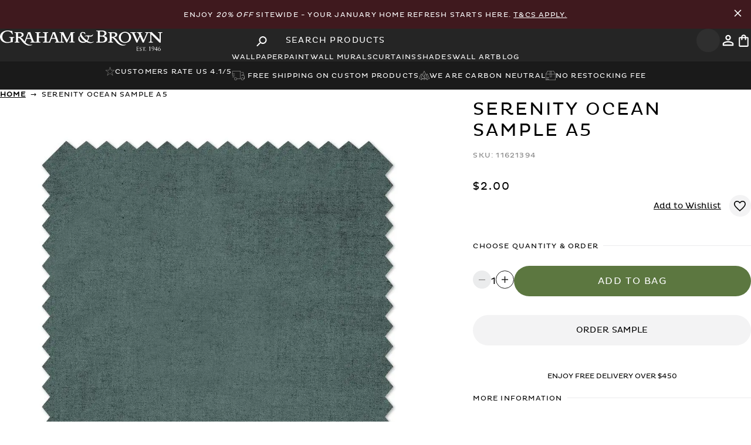

--- FILE ---
content_type: text/html; charset=utf-8
request_url: https://www.grahambrown.com/us/product/serenity-ocean-sample-a5/11621394/
body_size: 76810
content:
<!DOCTYPE html><html lang="en-us"><head><meta charSet="utf-8"/><meta name="viewport" content="width=device-width, initial-scale=1.0"/><meta name="viewport" content="width=device-width, initial-scale=1"/><link rel="preload" as="image" imageSrcSet="/_next/image/?url=https%3A%2F%2Fcdn11.bigcommerce.com%2Fs-7psb023nit%2Fimages%2Fstencil%2Foriginal%2Fproducts%2F9414%2F17288%2F116213cur_3__18766.1680716105.jpg&amp;w=740&amp;q=100 1x, /_next/image/?url=https%3A%2F%2Fcdn11.bigcommerce.com%2Fs-7psb023nit%2Fimages%2Fstencil%2Foriginal%2Fproducts%2F9414%2F17288%2F116213cur_3__18766.1680716105.jpg&amp;w=1024&amp;q=100 2x"/><link rel="stylesheet" href="/_next/static/css/32d48810fa0c8230.css" data-precedence="next"/><link rel="stylesheet" href="/_next/static/css/e6d0dae4ce0e8b6e.css" data-precedence="next"/><link rel="stylesheet" href="/_next/static/css/3fe58088eff4890d.css" data-precedence="next"/><link rel="stylesheet" href="/_next/static/css/6e196c47e8cc5664.css" data-precedence="next"/><link rel="stylesheet" href="/_next/static/css/c5d4ed38e8689c0e.css" data-precedence="next"/><link rel="preload" as="script" fetchPriority="low" href="/_next/static/chunks/webpack-595b51a35de074a5.js"/><script src="/_next/static/chunks/cd088030-542e1468b646cf8f.js" async=""></script><script src="/_next/static/chunks/9813-35e83c50d29d20e0.js" async=""></script><script src="/_next/static/chunks/main-app-a96a952b31eaba63.js" async=""></script><script src="/_next/static/chunks/63d1e7d4-863564e31a9ffc51.js" async=""></script><script src="/_next/static/chunks/1535-3c7a5cd0ec8ecaf8.js" async=""></script><script src="/_next/static/chunks/7368-601531444d256fcd.js" async=""></script><script src="/_next/static/chunks/7499-e5a4fec2852061c8.js" async=""></script><script src="/_next/static/chunks/90-15ebd5e775b58074.js" async=""></script><script src="/_next/static/chunks/app/layout-a08c8c7200f5876e.js" async=""></script><script src="/_next/static/chunks/39231027-f62bb5b66f7c7d66.js" async=""></script><script src="/_next/static/chunks/2208-9afa975c32469d1e.js" async=""></script><script src="/_next/static/chunks/5641-7d4162d11133fb65.js" async=""></script><script src="/_next/static/chunks/3914-6600da3ba8004717.js" async=""></script><script src="/_next/static/chunks/3236-b9bfcb0f2680b6f0.js" async=""></script><script src="/_next/static/chunks/226-d110a0d0d7b2e4f2.js" async=""></script><script src="/_next/static/chunks/9587-a6a45a5423d38858.js" async=""></script><script src="/_next/static/chunks/4392-90ccf4988c61707a.js" async=""></script><script src="/_next/static/chunks/4943-b3bb175264f479a4.js" async=""></script><script src="/_next/static/chunks/6300-90433a757e08045a.js" async=""></script><script src="/_next/static/chunks/5042-a34f894a4749fbfe.js" async=""></script><script src="/_next/static/chunks/4703-15aa5c0b47a6875b.js" async=""></script><script src="/_next/static/chunks/2352-063ee86eaf90ea9f.js" async=""></script><script src="/_next/static/chunks/3579-779d08b8f6d25466.js" async=""></script><script src="/_next/static/chunks/app/%5Bcountry%5D/layout-1cca0fbf0cd4c7b7.js" async=""></script><script src="/_next/static/chunks/app/%5Bcountry%5D/page-3ce5e92a28f0df04.js" async=""></script><script src="/_next/static/chunks/6dc81886-79ccd17912e52116.js" async=""></script><script src="/_next/static/chunks/3984-2e90b7ca8f029268.js" async=""></script><script src="/_next/static/chunks/4502-c1eb917a8d462a0c.js" async=""></script><script src="/_next/static/chunks/app/%5Bcountry%5D/product/%5Bslug%5D/%5Bsku%5D/page-d67949a66262220b.js" async=""></script><link rel="preload" href="https://www.googletagmanager.com/gtm.js?id=GTM-M8JK38" as="script"/><link rel="preload" href="https://cdn-redirector.glopal.com/glopal-loader.js?glopal_store_id=grahambrown" as="script"/><link rel="preload" href="https://widget.trustpilot.com/bootstrap/v5/tp.widget.bootstrap.min.js" as="script"/><link rel="preload" href="//vpna4oimzu.kameleoon.eu/engine.js" as="script"/><link rel="preload" href="https://cdn.roomvo.com/static/scripts/b2b/grahambrown.js" as="script"/><meta name="ssr-start" content="1769084124614"/><link rel="icon" fetchPriority="low" href="/favicon.ico"/><link rel="preload" href="/assets/fonts/plutoregular.woff" as="font" type="font/ttf" crossorigin="anonymous"/><link rel="dns-prefetch" href="https://cdn.cookielaw.org/scripttemplates/otSDKStub.js" as="script" type="text/javascript"/><link rel="preload" as="script" type="text/javascript" fetchPriority="low" href="//gepi.global-e.com/includes/js/1261"/><link fetchPriority="low" rel="preload" type="text/css" href="//gepi.global-e.com/includes/css/1261" as="css"/><title>Serenity Ocean Sample A5</title><meta name="description" content="Visit the UK&#x27;s no 1 wallpaper supplier Graham &amp; Brown to find the latest wallpaper designs from a range of established brands. Free delivery available. Graham &amp; Brown"/><link rel="manifest" href="/manifest.webmanifest" crossorigin="use-credentials"/><meta name="robots" content="index, follow"/><link rel="canonical" href="https://www.grahambrown.com/us/product/serenity-ocean-sample-a5/11621394/"/><link rel="alternate" hrefLang="en-gb" href="https://www.grahambrown.com/uk/product/serenity-ocean-sample-a5/11621394/"/><link rel="alternate" hrefLang="en-us" href="https://www.grahambrown.com/us/product/serenity-ocean-sample-a5/11621394/"/><link rel="alternate" hrefLang="en-ca" href="https://www.grahambrown.com/ca/product/serenity-ocean-sample-a5/11621394/"/><link rel="alternate" hrefLang="x-default" href="https://www.grahambrown.com/row/product/serenity-ocean-sample-a5/11621394/"/><link rel="alternate" hrefLang="en-au" href="https://www.grahambrown.com/row/product/serenity-ocean-sample-a5/11621394/"/><link rel="alternate" hrefLang="en-nz" href="https://www.grahambrown.com/row/product/serenity-ocean-sample-a5/11621394/"/><link rel="alternate" hrefLang="en-ie" href="https://www.grahambrown.com/row/product/serenity-ocean-sample-a5/11621394/"/><link rel="alternate" hrefLang="fr-fr" href="https://www.grahambrown.com/fr/product/serenity-ocean-sample-a5/11621394/"/><link rel="alternate" hrefLang="de-de" href="https://www.grahambrown.com/de/product/serenity-ocean-sample-a5/11621394/"/><link rel="alternate" hrefLang="nl" href="https://www.grahambrown.com/nl/product/serenity-ocean-sample-a5/11621394/"/><meta property="og:title" content="Serenity Ocean Sample A5"/><meta property="og:description" content="Serenity Ocean Sample A5"/><meta property="og:site_name" content="Graham &amp; Brown "/><meta property="og:image" content="https://cdn11.bigcommerce.com/s-7psb023nit/images/stencil/original/products/9414/17288/116213cur_3__18766.1680716105.jpg"/><meta property="og:image:width" content="800"/><meta property="og:image:height" content="600"/><meta property="og:image:alt" content="Serenity Ocean Sample A5"/><meta property="og:type" content="website"/><meta name="twitter:card" content="summary_large_image"/><meta name="twitter:title" content="Serenity Ocean Sample A5"/><meta name="twitter:description" content="Serenity Ocean Sample A5"/><meta name="twitter:image" content="https://cdn11.bigcommerce.com/s-7psb023nit/images/stencil/original/products/9414/17288/116213cur_3__18766.1680716105.jpg"/><meta name="twitter:image:width" content="800"/><meta name="twitter:image:height" content="600"/><meta name="twitter:image:alt" content="Serenity Ocean Sample A5"/><script src="/_next/static/chunks/polyfills-42372ed130431b0a.js" noModule=""></script></head><body class="loading" lang="en-us" data-gem-ignore="true"><div hidden=""><!--$--><!--/$--></div><script>((a,b,c,d,e,f,g,h)=>{let i=document.documentElement,j=["light","dark"];function k(b){var c;(Array.isArray(a)?a:[a]).forEach(a=>{let c="class"===a,d=c&&f?e.map(a=>f[a]||a):e;c?(i.classList.remove(...d),i.classList.add(f&&f[b]?f[b]:b)):i.setAttribute(a,b)}),c=b,h&&j.includes(c)&&(i.style.colorScheme=c)}if(d)k(d);else try{let a=localStorage.getItem(b)||c,d=g&&"system"===a?window.matchMedia("(prefers-color-scheme: dark)").matches?"dark":"light":a;k(d)}catch(a){}})("data-theme","theme","system",null,["light","dark"],null,true,true)</script><script>(self.__next_s=self.__next_s||[]).push(["https://cdn-redirector.glopal.com/glopal-loader.js?glopal_store_id=grahambrown",{"type":"text/javascript"}])</script><script>(self.__next_s=self.__next_s||[]).push([0,{"async":true,"children":"let CRL8_SITENAME = 'grahamandbrown-vz057y';!function(){let e=window.crl8=window.crl8||{},n=!1,i=[];e.ready=function(e){n?e():i.push(e)},e.pixel=e.pixel||function(){e.pixel.q.push(arguments)},e.pixel.q=e.pixel.q||[];let t=window.document,o=t.createElement(\"script\"),c=e.debug||-1!==t.location.search.indexOf(\"crl8-debug=true\")?\"js\":\"min.js\";o.async=!0,o.src=t.location.protocol+\"//edge.curalate.com/sites/\"+CRL8_SITENAME+\"/site/latest/site.\"+c,o.onload=function(){n=!0,i.forEach(function(e){e()})};let r=t.getElementsByTagName(\"script\")[0];r.parentNode.insertBefore(o,r.nextSibling)}();","id":"Curalate-Carousel-Bazaarvoice"}])</script><script>(self.__next_s=self.__next_s||[]).push([0,{"children":"\n          let kameleoonLoadingTimeout = 1000;\n          window.kameleoonQueue = window.kameleoonQueue || [];\n          window.kameleoonStartLoadTime = new Date().getTime();\n\n          if (!document.getElementById(\"kameleoonLoadingStyleSheet\") && !window.kameleoonDisplayPageTimeOut) {\n            let kameleoonS = document.getElementsByTagName(\"script\")[0];\n            let kameleoonStn = document.createElement(\"style\");\n            kameleoonStn.type = \"text/css\";\n            kameleoonStn.id = \"kameleoonLoadingStyleSheet\";\n            let css = \"* { visibility: hidden !important; background-image: none !important; }\";\n\n            if (kameleoonStn.styleSheet) {\n              kameleoonStn.styleSheet.cssText = css;\n            } else {\n              kameleoonStn.appendChild(document.createTextNode(css));\n            }\n\n            kameleoonS.parentNode.insertBefore(kameleoonStn, kameleoonS);\n\n            window.kameleoonDisplayPage = function(fromEngine) {\n              if (!fromEngine) {\n                window.kameleoonTimeout = true;\n              }\n              if (kameleoonStn.parentNode) {\n                kameleoonStn.parentNode.removeChild(kameleoonStn);\n              }\n            };\n\n            window.kameleoonDisplayPageTimeOut = window.setTimeout(window.kameleoonDisplayPage, kameleoonLoadingTimeout);\n          }\n        ","id":"kameleoon-loading-style"}])</script><script>(self.__next_s=self.__next_s||[]).push([0,{"children":"\n          window.kameleoonIframeURL = \"https://www.grahambrown.com/kameleoon/kameleoon_static_file.html\";\n          window.kameleoonLightIframe = false;\n\n          let el = document.createElement(\"a\");\n          el.href = kameleoonIframeURL;\n          window.kameleoonIframeOrigin = el.origin || (el.protocol + \"//\" + el.hostname);\n\n          if (location.href.indexOf(window.kameleoonIframeOrigin) !== 0) {\n            window.kameleoonLightIframe = true;\n\n            let onKameleoonMessage = function(event) {\n              if (event.origin === window.kameleoonIframeOrigin && event.data?.slice?.(0, 9) === \"Kameleoon\") {\n                window.removeEventListener(\"message\", onKameleoonMessage);\n                window.kameleoonExternalIFrameLoaded = true;\n\n                if (window.Kameleoon) {\n                  eval(event.data);\n                  Kameleoon.Analyst.load();\n                } else {\n                  window.kameleoonExternalIFrameLoadedData = event.data;\n                }\n              }\n            };\n\n            window.addEventListener(\"message\", onKameleoonMessage, false);\n\n            let iframe = document.createElement(\"iframe\");\n            iframe.src = kameleoonIframeURL;\n            iframe.id = \"kameleoonExternalIframe\";\n            iframe.style.cssText = \"float: left !important; opacity: 0 !important; width: 0; height: 0;\";\n            document.head.appendChild(iframe);\n          }\n        ","id":"kameleoon-iframe-loader"}])</script><script>(self.__next_s=self.__next_s||[]).push(["//vpna4oimzu.kameleoon.eu/engine.js",{"id":"kameleoon-engine-loader"}])</script><div id="navbar-container" class="sticky top-0 z-[60] lg:relative"><div id="topHeader" class="promobar-html bg-[var(--adeline-green)] text-white font-pluto p-3 text-center flex justify-center items-center gap-3 text-xs uppercase tracking-widest" style="background-color:#3f191e"><div class="flex justify-end text-[0px]"><span class="opacity-0"><svg xmlns="http://www.w3.org/2000/svg" viewBox="0 -960 960 960" width="21" height="21" fill="white" shape-rendering="geometricPrecision"><path d="M480-424 284-228q-11 11-28 11t-28-11q-11-11-11-28t11-28l196-196-196-196q-11-11-11-28t11-28q11-11 28-11t28 11l196 196 196-196q11-11 28-11t28 11q11 11 11 28t-11 28L536-480l196 196q11 11 11 28t-11 28q-11 11-28 11t-28-11L480-424Z"></path></svg></span></div><div class="flex-1"><div class=""><div>Enjoy <em>20% off</em> sitewide - your January home refresh starts here. <span><a href="https://www.grahambrown.com/us/pg/gnb-privacy/" target="_self" class="sitewide__terms">T&amp;Cs apply.</a></span></div></div></div><div class="flex justify-end text-[0px]"><button type="button" class="cursor-pointer bg-transparent border-0 p-0" aria-label="Close Promo Bar"><svg xmlns="http://www.w3.org/2000/svg" viewBox="0 -960 960 960" width="21" height="21" fill="white" shape-rendering="geometricPrecision"><path d="M480-424 284-228q-11 11-28 11t-28-11q-11-11-11-28t11-28l196-196-196-196q-11-11-11-28t11-28q11-11 28-11t28 11l196 196 196-196q11-11 28-11t28 11q11 11 11 28t-11 28L536-480l196 196q11 11 11 28t-11 28q-11 11-28 11t-28-11L480-424Z"></path></svg></button></div></div><header class="bg-[var(--charcoal)] px-3 md:px-10 xl:px-20 py-3 md:py-5 flex items-center gap-3 relative" id="Navbar"><div class="flex-1 md:flex-1 lg:flex flex items-center justify-start text-[0px]"><button type="button" class="cursor-pointer flex p-2 items-center justify-center rounded bg-[var(--light-charcoal)] text-white border-0 lg:hidden hover:bg-neutral-600 transition-all duration-300 rounded-full aspect-square" aria-label="Open search"><svg width="25" height="25" viewBox="0 0 25 25" xmlns="http://www.w3.org/2000/svg" class="w-6 h-6"><path d="M8.85413 14.5833H9.67704L9.96871 14.3021C8.71871 12.8438 8.07288 10.8542 8.42704 8.73959C8.91663 5.84376 11.3333 3.53126 14.25 3.17709C18.6562 2.63543 22.3645 6.34376 21.8229 10.75C21.4687 13.6667 19.1562 16.0833 16.2604 16.5729C14.1458 16.9271 12.1562 16.2813 10.6979 15.0313L10.4166 15.3229V16.1458L5.98954 20.5729C5.56246 21 4.86454 21 4.43746 20.5729C4.01038 20.1458 4.01038 19.4479 4.43746 19.0208L8.85413 14.5833ZM15.1041 14.5833C17.6979 14.5833 19.7916 12.4896 19.7916 9.89584C19.7916 7.30209 17.6979 5.20834 15.1041 5.20834C12.5104 5.20834 10.4166 7.30209 10.4166 9.89584C10.4166 12.4896 12.5104 14.5833 15.1041 14.5833Z" fill="currentColor"></path></svg></button><a aria-label="Logo" title="Graham &amp; Brown" class="hidden lg:block relative z-50" href="/us/"><svg viewBox="0 0 396 50" fill="none" xmlns="http://www.w3.org/2000/svg" shape-rendering="geometricPrecision" height="30"><path d="M49.6946 17.2383C49.9616 17.3377 50.2473 17.4122 50.4956 17.5488C51.1601 17.9028 51.8183 18.2629 52.4579 18.6603C54.0289 19.6352 55.2584 20.9703 56.3699 22.4295C57.3882 23.7646 58.419 25.0934 59.4622 26.4161C59.5492 26.5278 59.7292 26.5775 59.8596 26.6582C59.928 26.534 60.0087 26.4161 60.0584 26.2857C60.3502 25.5405 60.6421 24.7892 60.9277 24.044C61.2506 23.2057 61.5797 22.3674 61.9026 21.5229C62.3869 20.2624 62.8837 19.0019 63.3618 17.7413C63.7406 16.7416 64.1008 15.7294 64.4796 14.7235C64.8894 13.643 65.3116 12.575 65.7215 11.4945C66.1065 10.4823 66.4666 9.46398 66.8454 8.44561C67.0627 7.86191 67.3794 7.29684 67.5098 6.69451C67.6402 6.09219 67.6092 5.45881 67.634 4.83785C67.6402 4.6702 67.5968 4.50254 67.5595 4.21069C69.6149 4.55222 71.6019 4.5398 73.5641 3.71393C73.8374 4.40319 74.1106 5.09866 74.3838 5.79413C74.7191 6.65104 75.0606 7.50796 75.3898 8.37109C75.663 9.0914 75.9238 9.81792 76.1908 10.5382C76.5199 11.4138 76.8552 12.2831 77.1781 13.1587C77.5445 14.1522 77.9046 15.1457 78.271 16.1392C78.6746 17.2197 79.0969 18.294 79.5005 19.3682C79.8855 20.3866 80.2456 21.4112 80.6306 22.4295C81.028 23.4789 81.413 24.5284 81.8477 25.5654C82.0464 26.0435 82.2948 26.5278 82.6301 26.919C83.1455 27.5276 83.8968 27.8008 84.6544 27.925C85.8963 28.1237 87.1382 28.1485 88.3615 27.7325C89.2743 27.422 89.8021 26.8818 89.8021 25.8386C89.8021 19.8526 89.8021 13.8666 89.8021 7.88054C89.8021 6.89943 89.2681 6.2288 88.3863 6.03009C87.7095 5.87485 87.014 5.78171 86.3248 5.74445C85.8715 5.71961 85.71 5.53333 85.7225 5.11729C85.7225 5.02414 85.7287 4.931 85.7225 4.83785C85.6976 4.42181 85.8653 4.24795 86.2999 4.25416C87.5232 4.27279 88.7465 4.26036 89.9636 4.26036C92.6585 4.26036 95.3535 4.26036 98.0484 4.26036C98.6756 4.26036 98.6632 4.26037 98.6756 4.8689C98.688 5.9059 98.6632 5.72582 97.8125 5.72582C96.999 5.72582 96.229 5.85623 95.5211 6.25364C95.074 6.50202 94.7077 6.84354 94.7077 7.43345C94.7139 9.94211 94.7139 12.4508 94.7139 14.9532C94.7139 14.9967 94.7263 15.0464 94.7449 15.1519C94.9002 15.1581 95.0616 15.1768 95.2293 15.1768C99.4766 15.1768 103.724 15.1768 107.971 15.1768C108.574 15.1768 108.598 15.1519 108.598 14.5372C108.598 12.2955 108.605 10.0539 108.598 7.81223C108.592 6.93047 108.071 6.2288 107.251 6.04251C106.562 5.88106 105.848 5.80655 105.14 5.73824C104.631 5.68857 104.525 5.61405 104.519 5.09245C104.519 5.01172 104.525 4.93721 104.519 4.85649C104.482 4.41561 104.674 4.25416 105.127 4.26036C108.654 4.27278 112.181 4.26658 115.702 4.26658C115.982 4.26658 116.267 4.26658 116.547 4.26658C117.491 4.26658 117.689 4.50875 117.453 5.46502C117.428 5.57679 117.23 5.7072 117.099 5.71961C116.646 5.76308 116.18 5.70099 115.739 5.78792C114.994 5.93695 114.206 6.07977 113.746 6.79387C113.61 7.0112 113.529 7.30305 113.523 7.56385C113.498 8.56359 113.51 9.56954 113.51 10.5693C113.51 15.6797 113.529 20.784 113.492 25.8945C113.485 27.0246 113.988 27.4158 114.827 27.7201C116.46 28.3162 118.049 28.0678 119.509 27.1736C119.863 26.9563 120.161 26.5465 120.335 26.1553C120.67 25.4163 120.881 24.6153 121.173 23.8577C121.564 22.858 121.999 21.8769 122.396 20.8771C122.694 20.1196 122.949 19.3496 123.241 18.5858C123.563 17.7351 123.905 16.8906 124.222 16.0399C124.439 15.45 124.619 14.8415 124.843 14.2453C125.103 13.5374 125.383 12.8358 125.662 12.1341C125.985 11.3144 126.327 10.4948 126.637 9.66889C127.035 8.61948 127.469 7.58248 127.761 6.50202C127.916 5.93074 127.805 5.29115 127.805 4.68261C127.805 4.56463 127.761 4.44665 127.724 4.24795C128.096 4.26658 128.426 4.24174 128.736 4.31004C130.282 4.62052 131.773 4.35351 133.257 3.94368C133.356 3.91263 133.449 3.80086 133.542 3.80086C133.666 3.80086 133.859 3.85054 133.896 3.93126C134.169 4.59568 134.405 5.27253 134.666 5.94316C134.933 6.62621 135.231 7.29063 135.486 7.97989C135.771 8.74367 136.02 9.52607 136.293 10.2961C136.579 11.0909 136.889 11.8857 137.187 12.6805C137.572 13.6927 137.957 14.7111 138.348 15.7232C138.758 16.7975 139.181 17.8717 139.59 18.9522C139.975 19.9705 140.336 20.9951 140.714 22.0197C141.012 22.8269 141.323 23.628 141.627 24.4352C141.851 25.0189 142.056 25.615 142.31 26.1925C142.565 26.7824 143.024 27.1985 143.589 27.4903C144.62 28.0181 145.719 28.1423 146.856 27.9685C147.52 27.8691 148.16 27.6456 148.594 27.1426C148.855 26.8445 149.023 26.3602 149.023 25.9566C149.054 19.8898 149.048 13.8293 149.041 7.76256C149.041 6.93048 148.507 6.20396 147.712 6.02388C147.005 5.85622 146.284 5.76308 145.558 5.66373C144.968 5.583 144.943 5.53954 144.949 4.67641C144.955 4.17343 145.278 4.22932 145.589 4.23553C146.7 4.25416 147.812 4.26037 148.923 4.29763C149.47 4.31625 150.01 4.39698 150.55 4.44044C151.674 4.52117 152.742 4.2169 153.816 3.94989C153.959 3.91263 154.09 3.81328 154.332 3.68909C155.369 5.85622 156.4 8.02957 157.443 10.1905C158.48 12.339 159.511 14.4875 160.579 16.6174C161.634 18.7348 162.56 20.9206 163.727 22.9822C163.783 22.9636 163.845 22.9387 163.901 22.9201C164.186 22.3426 164.466 21.7651 164.751 21.1876C165.136 20.399 165.528 19.6104 165.906 18.8218C166.329 17.94 166.732 17.0458 167.167 16.1703C167.533 15.4189 167.943 14.68 168.31 13.9286C168.719 13.1028 169.098 12.2583 169.502 11.4262C169.874 10.6686 170.284 9.92969 170.638 9.16592C171.135 8.11029 171.743 7.09814 171.861 5.89348C171.905 5.43397 172.023 4.97446 172.135 4.52738C172.159 4.42181 172.284 4.31004 172.395 4.26658C172.52 4.2169 172.675 4.23553 172.811 4.23553C175.68 4.24174 178.549 4.25416 181.412 4.24795C181.84 4.24795 181.989 4.37835 181.977 4.81302C181.952 5.60784 181.977 5.60163 181.176 5.7134C180.53 5.80655 179.878 5.86864 179.251 6.03009C178.338 6.26606 177.903 6.90564 177.897 7.73772C177.866 11.9354 177.872 16.1393 177.885 20.3369C177.891 22.1811 177.965 24.0254 177.99 25.8696C178.003 26.7265 178.332 27.2109 179.313 27.5027C180.064 27.7263 180.865 27.7884 181.635 27.956C181.766 27.9871 181.946 28.1547 181.964 28.2789C182.014 28.5832 181.983 28.8937 181.983 29.2414C177.655 29.2414 173.37 29.2414 169.036 29.2414C169.036 28.8875 169.011 28.5584 169.048 28.2355C169.061 28.1299 169.216 27.9809 169.328 27.956C169.787 27.8753 170.266 27.8877 170.713 27.7697C171.327 27.6021 171.955 27.422 172.501 27.1115C172.954 26.8507 173.097 26.2857 173.11 25.7579C173.128 24.8016 173.122 23.8453 173.116 22.889C173.078 18.8652 173.041 14.8415 172.998 10.8239C172.998 10.6065 172.929 10.383 172.892 10.1657C172.843 10.1657 172.793 10.1657 172.743 10.1657C172.445 10.7369 172.141 11.302 171.855 11.8733C171.247 13.0904 170.644 14.3074 170.042 15.5245C169.589 16.4559 169.154 17.3936 168.695 18.325C168.21 19.3061 167.689 20.2686 167.21 21.2497C166.813 22.0632 166.472 22.8952 166.087 23.7149C165.702 24.5221 165.267 25.3108 164.901 26.1242C164.559 26.888 164.304 27.6952 163.975 28.4652C163.87 28.7136 163.683 28.993 163.454 29.111C162.92 29.3904 162.342 29.5829 161.746 29.8313C158.449 23.2243 155.17 16.6484 151.836 9.95453C151.767 10.1781 151.687 10.3147 151.687 10.4513C151.68 15.748 151.693 21.0448 151.674 26.3416C151.674 26.9749 152.345 27.5897 153.028 27.7573C153.705 27.9188 154.406 28.0057 155.096 28.0616C155.487 28.0926 155.636 28.2293 155.611 28.6018C155.605 28.695 155.611 28.7881 155.611 28.8813C155.605 29.4712 155.549 29.5333 154.971 29.5333C152.214 29.5333 149.457 29.5395 146.7 29.5395C142.658 29.5395 138.615 29.5333 134.573 29.5519C134.095 29.5519 133.964 29.3718 133.989 28.9558C133.996 28.813 133.996 28.6763 133.989 28.5335C133.983 28.2293 134.12 28.0989 134.443 28.074C134.983 28.0306 135.542 27.9995 136.045 27.8256C137.429 27.3537 137.454 26.4533 137.038 25.3356C136.74 24.5159 136.423 23.6963 136.113 22.8828C135.84 22.1687 135.585 21.4484 135.256 20.7592C135.182 20.6039 134.852 20.4859 134.641 20.4859C132.698 20.4673 130.754 20.4735 128.811 20.4735C127.805 20.4735 126.805 20.4549 125.805 20.4859C125.619 20.4921 125.352 20.6412 125.265 20.7964C125.072 21.1379 124.967 21.5354 124.824 21.9079C124.619 22.4544 124.408 23.0008 124.203 23.5473C123.874 24.4228 123.539 25.2921 123.222 26.1677C123.005 26.7762 122.775 27.391 122.62 28.0243C122.502 28.5025 122.502 29.0054 122.446 29.5208C122.315 29.5333 122.197 29.5457 122.073 29.5457C116.416 29.5457 110.759 29.5395 105.102 29.5519C104.655 29.5519 104.537 29.347 104.531 28.962C104.519 28.1423 104.537 28.1175 105.332 28.074C106.139 28.0306 106.934 27.925 107.679 27.54C108.3 27.2171 108.592 26.6955 108.598 26.0621C108.63 23.3858 108.611 20.7033 108.611 18.0207C108.611 17.6854 108.524 17.4991 108.133 17.4991C103.761 17.5116 99.3897 17.5054 95.0182 17.5054C94.9436 17.5054 94.8691 17.524 94.7139 17.5426C94.7139 17.7289 94.7139 17.909 94.7139 18.0891C94.7139 20.7219 94.7511 23.3548 94.6953 25.9876C94.6704 27.0122 95.3473 27.5586 96.111 27.7511C96.8003 27.925 97.5206 27.9995 98.2285 28.0616C98.57 28.0926 98.6942 28.1858 98.688 28.5335C98.6694 29.7444 98.7936 29.5333 97.7007 29.5333C89.9263 29.5395 82.1582 29.5395 74.3838 29.5395C73.8436 29.5395 73.7318 29.4339 73.7194 28.8937C73.7008 28.1982 73.7815 28.1175 74.3652 28.074C75.0606 28.0181 75.7561 28.0119 76.3646 27.5586C76.9546 27.124 77.2091 26.3788 76.9546 25.7144C76.5385 24.6091 76.1349 23.5038 75.7251 22.3923C75.545 21.9017 75.3711 21.4112 75.1724 20.933C75.0544 20.6536 74.8681 20.4549 74.508 20.4549C71.546 20.4673 68.5841 20.4611 65.6221 20.4611C65.1316 20.4611 64.9701 20.6536 64.759 21.318C64.492 22.1377 64.1939 22.9449 63.8897 23.7522C63.5792 24.578 63.2501 25.3915 62.9334 26.2112C62.5981 27.0867 62.2503 27.9622 61.9585 28.8502C61.8964 29.0365 61.9709 29.378 62.1137 29.5084C63.0017 30.3343 63.9021 31.154 64.8521 31.9115C66.1189 32.9175 67.5781 33.6005 69.0746 34.1842C69.8508 34.4885 70.6953 34.6251 71.5026 34.8611C72.9494 35.2833 74.4211 35.1653 75.8803 35.0473C76.613 34.9853 77.3271 34.7431 78.0536 34.6003C78.3082 34.5506 78.5753 34.5444 78.9416 34.5133C78.8361 34.681 78.805 34.7741 78.7367 34.8362C77.8736 35.6124 76.8428 36.0285 75.7437 36.3886C73.7318 37.053 71.6826 36.9413 69.6335 36.8605C68.938 36.8357 68.2426 36.5749 67.5595 36.401C66.8889 36.2272 66.2058 36.0719 65.5538 35.8235C64.6845 35.4882 63.7903 35.1591 63.0017 34.681C61.5735 33.8054 60.1701 32.8678 58.8289 31.8618C58.0651 31.2844 57.4069 30.5516 56.7487 29.8437C55.8421 28.8626 54.9603 27.8629 54.1158 26.8259C53.3645 25.9007 52.6876 24.9134 51.9611 23.9633C50.7875 22.4295 49.6077 20.902 48.0987 19.6725C47.1735 18.9211 46.1614 18.2753 45.0188 17.8841C44.7394 17.7848 44.4103 17.8096 44.075 17.7786C44.0625 18.0021 44.0439 18.1511 44.0439 18.3064C44.0439 20.8771 44.0812 23.4479 44.0253 26.0187C44.0067 26.9252 44.6338 27.658 45.4473 27.807C46.0248 27.9126 46.6085 27.9995 47.1922 28.0678C47.6206 28.1175 47.7075 28.2355 47.6951 28.8813C47.6889 29.229 47.6392 29.5457 47.1735 29.5457C43.4105 29.5395 39.6538 29.5395 35.8908 29.5519C35.5989 29.5519 35.5058 29.4463 35.4809 29.1793C35.3878 28.1734 35.4126 28.1734 36.3751 28.043C36.9774 27.9622 37.5798 27.807 38.1573 27.5959C38.9707 27.304 39.1322 26.5713 39.1322 25.8199C39.1384 20.3804 39.1197 14.947 39.1135 9.50744C39.1135 8.961 39.1197 8.40835 39.1135 7.86191C39.0887 6.4896 38.4056 6.03009 37.201 5.79413C36.7415 5.70719 36.2633 5.71341 35.8038 5.63268C35.6859 5.61405 35.5244 5.4526 35.4996 5.32841C35.4499 5.08624 35.4934 4.83165 35.4809 4.57705C35.4685 4.31625 35.5803 4.22311 35.8473 4.22932C36.6794 4.24174 37.5053 4.23553 38.3373 4.23553C41.8644 4.25416 45.3914 4.22932 48.9122 4.31004C50.0982 4.33488 51.3153 4.49633 52.4579 4.81302C53.8302 5.19801 55.2025 5.68856 56.2333 6.79387C56.848 7.45208 57.3137 8.15997 57.4628 9.06657C57.5124 9.37083 57.6615 9.66268 57.6739 9.96695C57.7546 11.7491 57.1088 13.2642 55.7489 14.3944C55.0038 15.0153 54.1158 15.481 53.2651 15.9592C52.2529 16.5305 51.129 16.8099 49.9927 17.0272C49.9057 17.0458 49.825 17.0893 49.7443 17.1266C49.7194 17.1452 49.707 17.1949 49.6946 17.2383ZM44.0625 15.2202C44.7332 15.2885 45.3603 15.4003 45.9937 15.4127C46.9065 15.4252 47.8069 15.481 48.7259 15.2078C49.5021 14.9781 50.2286 14.6924 50.8806 14.2391C51.8804 13.5374 52.4827 12.5874 52.8491 11.3951C53.1906 10.2712 52.6628 8.52633 51.7872 7.84328C50.893 7.14781 49.9119 6.74419 48.8129 6.45234C47.3909 6.07977 45.9875 6.28468 44.5717 6.3592C44.2178 6.37783 44.0129 6.5579 44.0191 6.99257C44.0439 9.5447 44.0315 12.0968 44.0315 14.649C44.0377 14.8042 44.0501 14.9594 44.0625 15.2202ZM70.1551 7.65079C70.1116 7.63837 70.0619 7.63216 70.0185 7.61974C69.9129 7.80602 69.7887 7.97989 69.708 8.1786C69.472 8.77472 69.2547 9.38325 69.025 9.97937C68.7331 10.7494 68.4288 11.5131 68.1308 12.2769C67.9755 12.6867 67.8327 13.1028 67.6837 13.5126C67.4043 14.2578 67.1248 15.0029 66.8392 15.748C66.597 16.3752 66.3611 17.0024 66.1127 17.6295C65.9699 17.9835 66.0754 18.2815 66.3859 18.2815C68.7952 18.2878 71.2107 18.2878 73.62 18.2878C73.9491 18.2878 74.0423 18.1139 73.9491 17.8345C73.8125 17.406 73.6697 16.9837 73.5083 16.5615C73.1978 15.7356 72.8687 14.916 72.5644 14.0839C72.2788 13.3201 72.0242 12.5501 71.7323 11.7926C71.4281 11.0102 71.0865 10.2402 70.7885 9.45777C70.5587 8.86165 70.3662 8.25311 70.1551 7.65079ZM130.295 7.63215C130.239 7.64457 130.189 7.657 130.133 7.66941C129.835 8.45182 129.537 9.24043 129.245 10.0228C129.034 10.5879 128.842 11.1592 128.637 11.718C128.407 12.3266 128.159 12.9289 127.935 13.5437C127.656 14.3074 127.407 15.0774 127.128 15.8412C126.898 16.4746 126.619 17.0893 126.401 17.7289C126.24 18.207 126.314 18.2815 126.811 18.2815C129.127 18.2815 131.45 18.2815 133.766 18.2815C134.225 18.2815 134.349 18.1077 134.194 17.673C134.027 17.2073 133.847 16.754 133.666 16.2945C133.337 15.4624 132.99 14.6303 132.673 13.792C132.375 12.991 132.108 12.1713 131.816 11.3703C131.499 10.4886 131.17 9.6068 130.829 8.73746C130.673 8.36489 130.469 8.00473 130.295 7.63215Z" fill="white"></path><path d="M388.885 22.7339C388.91 22.5786 388.966 22.4234 388.966 22.2682C388.972 17.3626 388.972 12.4571 388.972 7.55772C388.972 6.7629 388.531 6.1792 387.749 6.01155C387.041 5.85631 386.321 5.76937 385.601 5.67002C385.004 5.58929 384.967 5.51478 384.998 4.62681C385.017 4.13626 385.352 4.23561 385.632 4.23561C388.767 4.2294 391.897 4.2294 395.033 4.23561C395.331 4.23561 395.679 4.14868 395.685 4.66407C395.703 5.52099 395.666 5.5955 395.095 5.67002C394.375 5.76937 393.654 5.8563 392.946 6.01775C392.27 6.17299 391.692 6.72564 391.692 7.60119C391.673 13.7238 391.605 19.8464 391.587 25.9691C391.58 27.0744 391.729 28.1797 391.804 29.285C391.81 29.3408 391.798 29.4029 391.791 29.5271C390.761 29.5271 389.749 29.5396 388.736 29.5147C388.569 29.5085 388.382 29.3284 388.24 29.1918C387.339 28.2914 386.451 27.3786 385.545 26.4782C383.458 24.3918 381.359 22.3116 379.267 20.2314C377.721 18.6915 376.168 17.1577 374.622 15.6177C373.169 14.1647 371.735 12.693 370.282 11.24C369.853 10.8115 369.412 10.3955 368.978 9.97324C368.934 9.99187 368.884 10.0167 368.841 10.0353C368.822 10.2092 368.797 10.3831 368.797 10.5569C368.797 15.6798 368.816 20.8027 368.785 25.9256C368.779 26.8943 369.418 27.5214 370.207 27.7326C370.89 27.9189 371.61 27.981 372.318 28.0617C372.772 28.1114 372.902 28.2542 372.89 28.8255C372.883 29.3346 372.722 29.5333 372.306 29.5333C369.127 29.5333 365.947 29.5271 362.762 29.5396C362.389 29.5396 362.234 29.4278 362.259 29.0676C362.265 28.9869 362.259 28.9124 362.259 28.8317C362.259 28.0989 362.259 28.1051 362.992 28.0617C363.799 28.012 364.594 27.9437 365.326 27.5277C365.842 27.2358 366.183 26.8943 366.183 26.2485C366.171 20.1507 366.171 14.0591 366.189 7.96135C366.189 7.45216 365.922 7.11684 365.624 6.79395C364.923 6.03638 364.097 5.63276 363.004 5.71349C362.11 5.78179 361.303 5.93703 360.582 6.48968C360.005 6.93056 359.657 7.52047 359.378 8.17868C358.968 9.15358 358.527 10.1099 358.123 11.0848C357.645 12.2273 357.21 13.3885 356.72 14.5248C356.087 15.9965 355.397 17.4495 354.764 18.9212C354.267 20.0762 353.832 21.2498 353.342 22.4048C352.969 23.2803 352.541 24.131 352.168 25.0004C351.765 25.938 351.373 26.8881 351.007 27.8443C350.858 28.2418 350.833 28.6888 350.678 29.0863C350.603 29.2725 350.361 29.4961 350.187 29.5085C349.436 29.5582 348.685 29.5582 347.933 29.5209C347.741 29.5147 347.468 29.3533 347.393 29.1918C346.685 27.6953 346.002 26.1802 345.338 24.665C344.86 23.5722 344.431 22.4544 343.947 21.3616C343.562 20.4922 343.102 19.6539 342.705 18.7908C342.413 18.1512 342.165 17.4868 341.891 16.8348C341.699 16.3815 341.513 15.922 341.289 15.4749C341.239 15.3693 341.078 15.3135 340.948 15.2203C340.724 15.7295 340.507 16.2014 340.308 16.6796C340.016 17.375 339.755 18.0829 339.457 18.7784C339.054 19.7098 338.625 20.635 338.215 21.5665C337.793 22.5165 337.371 23.4666 336.967 24.4229C336.489 25.5592 336.023 26.708 335.57 27.8568C335.434 28.2107 335.353 28.5833 335.272 28.9559C335.191 29.3222 335.073 29.583 334.601 29.5396C334.074 29.4961 333.527 29.4775 333.006 29.552C332.403 29.6389 332.155 29.2725 331.969 28.8565C331.329 27.4159 330.733 25.9566 330.1 24.5098C329.336 22.7587 328.553 21.02 327.765 19.2814C327.274 18.2133 326.74 17.1639 326.256 16.0897C325.958 15.4314 325.722 14.7422 325.424 14.084C325.033 13.2022 324.585 12.3453 324.194 11.4697C323.803 10.6004 323.511 9.68139 323.064 8.84931C322.679 8.12279 322.549 7.2162 321.779 6.73806C321.338 6.47105 320.885 6.17299 320.394 6.05501C319.581 5.86252 318.742 5.76316 317.91 5.70727C317.401 5.67623 317.246 5.47752 317.308 5.01181C317.32 4.91866 317.32 4.82552 317.308 4.73237C317.271 4.37222 317.42 4.23561 317.792 4.24182C318.922 4.26045 320.046 4.24803 321.176 4.24803C324.343 4.24803 327.504 4.24182 330.671 4.24182C330.733 4.24182 330.789 4.26045 330.838 4.26666C330.863 4.31012 330.888 4.33496 330.888 4.36601C331.019 5.66381 330.981 5.68864 329.677 5.76937C329.218 5.80042 328.758 5.89977 328.324 6.04259C327.547 6.30339 327.405 6.96781 327.827 7.90546C328.342 9.0356 328.814 10.1906 329.323 11.3207C329.715 12.1901 330.162 13.0408 330.553 13.9163C330.944 14.7794 331.279 15.6736 331.671 16.5367C332.155 17.6048 332.676 18.6542 333.167 19.716C333.459 20.3556 333.713 21.02 333.993 21.6658C334.192 22.1253 334.409 22.5724 334.676 23.1499C334.837 22.9388 335.005 22.796 335.086 22.6097C335.626 21.3367 336.129 20.0451 336.682 18.7784C337.414 17.0956 338.184 15.4314 338.936 13.7611C339.134 13.314 339.395 12.8793 339.495 12.4136C339.569 12.0659 339.513 11.6436 339.389 11.3021C339.141 10.6066 338.805 9.93598 338.501 9.25293C338.215 8.61335 337.93 7.96756 337.619 7.34039C337.259 6.61387 336.582 6.2413 335.856 6.04259C335.111 5.84389 334.328 5.788 333.558 5.68244C333.024 5.60792 332.987 5.51478 333.024 4.67028C333.043 4.21077 333.329 4.24803 333.639 4.24803C337.806 4.24803 341.972 4.25424 346.145 4.24182C346.555 4.24182 346.754 4.36601 346.76 4.79447C346.772 5.5272 346.71 5.61413 346.182 5.68244C345.4 5.78179 344.611 5.86872 343.841 6.04259C342.891 6.25372 342.63 6.93056 343.04 7.81231C343.618 9.07285 344.158 10.352 344.735 11.6126C345.139 12.5005 345.586 13.3699 345.984 14.2578C346.369 15.1272 346.704 16.0151 347.089 16.8845C347.48 17.7662 347.921 18.6232 348.312 19.4987C348.697 20.3494 349.045 21.2187 349.417 22.0757C349.598 22.4917 349.802 22.8891 350.063 23.4356C350.336 22.8705 350.56 22.4607 350.746 22.0322C351.349 20.6723 351.939 19.3062 352.528 17.9401C352.913 17.0397 353.274 16.1207 353.659 15.2203C354.112 14.1585 354.584 13.1091 355.043 12.0472C355.602 10.7619 356.267 9.51374 356.67 8.18489C357.043 6.96161 356.782 5.87493 355.031 5.75074C354.64 5.7259 354.248 5.69486 353.857 5.66381C353.522 5.63897 353.354 5.49615 353.373 5.12358C353.416 4.26666 353.18 4.23561 354.267 4.23561C358.216 4.24182 362.166 4.24182 366.115 4.23561C367.239 4.23561 368.357 4.19835 369.425 3.75747C369.518 3.72022 369.704 3.78231 369.779 3.85683C370.704 4.76342 371.61 5.68865 372.529 6.59524C374.305 8.34634 376.094 10.0912 377.863 11.8485C379.534 13.5127 381.192 15.1893 382.862 16.8534C384.775 18.7598 386.693 20.6537 388.612 22.5538C388.662 22.6035 388.687 22.678 388.724 22.7401C388.792 22.7339 388.842 22.7339 388.885 22.7339Z" fill="white"></path><path d="M234.522 0.286318C234.739 0.273898 234.907 0.255268 235.075 0.255268C239.601 0.255268 244.128 0.236638 248.661 0.273896C249.909 0.286315 251.164 0.36083 252.393 0.565746C253.958 0.826547 255.523 1.21154 256.864 2.11192C257.696 2.67078 258.373 3.39109 258.839 4.31011C259.484 5.58307 259.528 6.93675 259.292 8.2656C259.075 9.47025 258.267 10.3893 257.367 11.1965C256.286 12.1652 255.001 12.8048 253.573 13.5002C253.933 13.6369 254.2 13.7797 254.473 13.8294C255.659 14.0591 256.752 14.4938 257.814 15.0775C258.826 15.6301 259.646 16.3877 260.292 17.2881C260.714 17.878 260.913 18.6418 261.149 19.3496C261.298 19.7905 261.403 20.2687 261.397 20.7282C261.366 22.6097 260.894 24.3483 259.658 25.8386C258.901 26.7514 257.988 27.4221 256.957 27.9871C256.013 28.5087 255.026 28.8379 253.983 29.049C252.542 29.347 251.095 29.5147 249.624 29.5085C244.78 29.5023 239.943 29.5085 235.099 29.5085C234.944 29.5085 234.789 29.5085 234.541 29.5085C234.541 29.08 234.522 28.6826 234.553 28.2852C234.559 28.1983 234.752 28.0741 234.876 28.0554C235.578 27.9437 236.298 27.9002 236.993 27.745C237.906 27.5401 238.521 26.9315 238.521 25.9194C238.49 18.5424 238.496 11.1592 238.515 3.7823C238.515 2.96263 238.105 2.26095 237.248 2.06846C236.466 1.89459 235.683 1.73314 234.895 1.60895C234.615 1.56548 234.51 1.48476 234.522 1.20533C234.534 0.91348 234.522 0.621634 234.522 0.286318ZM242.899 27.1985C243.489 27.2917 244.023 27.3972 244.563 27.4469C245.153 27.5028 245.774 27.4097 246.339 27.5401C247.674 27.8443 248.978 27.658 250.282 27.4407C250.642 27.3786 251.021 27.3041 251.337 27.1302C252.07 26.739 252.809 26.354 253.467 25.8573C254.573 25.0128 255.175 23.7771 255.361 22.4544C255.516 21.3181 255.585 20.1383 255.194 18.9833C254.858 17.9898 254.337 17.1328 253.529 16.5367C252.095 15.4749 250.437 14.8663 248.636 14.885C246.953 14.8974 245.277 15.0651 243.594 15.1582C242.899 15.1955 242.899 15.183 242.899 15.8723C242.899 19.4552 242.899 23.0443 242.899 26.6272C242.899 26.8073 242.899 26.9874 242.899 27.1985ZM246.904 2.37273C246.904 2.33547 246.904 2.29821 246.898 2.26096C245.904 2.3541 244.911 2.45966 243.917 2.53417C243.557 2.56522 243.395 2.677 243.402 3.07441C243.426 4.15487 243.408 5.23533 243.408 6.3158C243.408 8.14761 243.414 9.97943 243.402 11.8175C243.402 12.0969 243.426 12.3142 243.768 12.3453C244.451 12.4074 245.134 12.4819 245.817 12.5378C246.27 12.575 246.724 12.5688 247.177 12.5999C248.972 12.7241 250.698 12.5005 252.238 11.5132C253.511 10.6935 254.256 9.51992 254.374 7.99237C254.417 7.44593 254.405 6.89328 254.368 6.34684C254.312 5.55202 253.983 4.83171 253.486 4.2418C252.573 3.15513 251.313 2.58385 249.947 2.39756C248.953 2.26716 247.922 2.37273 246.904 2.37273Z" fill="white"></path><path d="M277.803 17.1825C278.194 17.3936 278.511 17.6047 278.858 17.7538C280.622 18.5113 282.131 19.6104 283.36 21.0697C284.36 22.2557 285.298 23.4914 286.273 24.7023C287.502 26.2298 288.701 27.7946 289.992 29.2663C291.383 30.8497 293.035 32.1475 294.904 33.1286C295.786 33.5943 296.767 33.88 297.686 34.2774C299.704 35.1591 301.815 35.2337 303.957 35.0225C304.69 34.948 305.41 34.7245 306.131 34.5692C306.447 34.5009 306.77 34.4326 307.211 34.3333C307.05 34.5506 306.944 34.7741 306.77 34.9108C305.901 35.6 304.907 36.0161 303.846 36.3576C301.815 37.022 299.747 36.904 297.68 36.8233C296.996 36.7985 296.326 36.5315 295.655 36.3576C295.016 36.1899 294.351 36.0657 293.743 35.8049C292.681 35.3516 291.625 34.8673 290.613 34.296C289.613 33.7309 288.626 33.1224 287.726 32.4145C286.44 31.4024 285.192 30.3343 284.168 29.0365C283.367 28.0182 282.479 27.0743 281.678 26.0559C280.814 24.9631 280.057 23.7832 279.163 22.7214C278.318 21.7155 277.412 20.753 276.43 19.8898C275.667 19.213 274.773 18.6728 273.885 18.1636C273.406 17.8966 272.816 17.8283 272.164 17.642C272.164 17.9649 272.164 18.1263 272.164 18.294C272.164 20.8772 272.196 23.4666 272.146 26.0497C272.127 27.006 272.748 27.5214 273.444 27.7263C274.034 27.9002 274.661 27.9685 275.275 28.0182C275.642 28.0492 275.785 28.1858 275.766 28.5335C275.76 28.6764 275.76 28.813 275.766 28.9558C275.785 29.3594 275.592 29.5022 275.195 29.5022C273.27 29.4898 271.339 29.496 269.414 29.496C267.687 29.496 265.967 29.496 264.241 29.496C263.657 29.496 263.57 29.4215 263.558 28.9247C263.539 28.0802 263.558 28.0554 264.173 28.0244C264.949 27.9871 265.725 27.9374 266.408 27.4841C266.855 27.1923 267.178 26.8259 267.178 26.2608C267.178 19.9768 267.178 13.6927 267.178 7.40864C267.178 6.68833 266.744 6.23503 266.154 6.0177C265.508 5.78173 264.8 5.6948 264.117 5.61407C263.707 5.5644 263.496 5.45884 263.558 5.02417C263.57 4.93102 263.57 4.83788 263.558 4.74474C263.508 4.31007 263.707 4.17967 264.129 4.18588C266.185 4.20451 268.234 4.19209 270.289 4.1983C272.438 4.20451 274.586 4.16104 276.729 4.25418C278.014 4.31007 279.318 4.45289 280.56 4.77578C282.212 5.20424 283.795 5.86867 284.851 7.33412C285.298 7.95508 285.621 8.63813 285.689 9.40191C285.739 9.99181 285.776 10.6004 285.683 11.1778C285.59 11.7429 285.354 12.2956 285.111 12.8234C284.683 13.761 283.932 14.4316 283.093 14.9781C282.379 15.4376 281.615 15.8474 280.833 16.1703C279.877 16.5615 278.896 16.8223 277.803 17.1825ZM272.177 15.1085C272.512 15.2078 272.823 15.3631 273.133 15.3755C274.648 15.4314 276.157 15.5618 277.629 14.947C279.194 14.295 280.374 13.3388 280.852 11.6498C281.274 10.1595 280.97 8.78095 279.808 7.78121C278.852 6.95534 277.703 6.49583 276.511 6.3468C275.251 6.19156 273.953 6.32196 272.674 6.35301C272.32 6.36543 272.133 6.55793 272.133 6.9926C272.158 9.54472 272.146 12.0969 272.146 14.649C272.152 14.8104 272.171 14.9657 272.177 15.1085Z" fill="white"></path><path d="M206.672 15.1519C206.399 14.5372 206.759 13.8541 207.287 13.4195C208.007 12.8171 208.87 12.5067 209.777 12.2769C211.603 11.805 213.453 12.0658 215.285 12.1279C216.713 12.1713 218.135 12.4135 219.563 12.5315C220.743 12.6308 221.892 12.3762 223.003 12.0223C224.413 11.5752 225.574 10.7804 226.406 9.40808C226.474 9.74961 226.623 10.1036 226.586 10.4389C226.524 10.9915 226.35 11.5255 226.207 12.0658C225.99 12.8916 225.326 13.3574 224.698 13.8231C223.724 14.5434 222.556 14.8911 221.395 15.0898C220.569 15.2326 219.687 15.1022 218.83 15.0215C218.172 14.9594 217.52 14.7856 216.862 14.6676C216.763 14.6489 216.657 14.6924 216.514 14.711C216.968 15.8971 216.806 17.1017 216.744 18.2815C216.707 18.9397 216.477 19.598 216.266 20.2313C216.049 20.8833 215.819 21.5478 215.483 22.1439C214.962 23.0815 214.378 23.9881 213.757 24.8637C213.267 25.5653 213.279 25.7703 214.043 26.1366C214.645 26.4285 215.223 26.7638 215.837 27.0246C216.682 27.3785 217.545 27.6766 218.402 28.0119C220.128 28.6825 221.935 28.6267 223.724 28.4963C224.624 28.428 225.518 28.1609 226.387 27.8877C227.102 27.6642 227.778 27.304 228.486 26.9935C228.629 27.422 228.294 27.6828 228.089 27.9312C227.449 28.7198 226.611 29.2476 225.649 29.5643C224.636 29.8996 223.624 30.2287 222.6 30.5019C222.184 30.6137 221.73 30.6013 221.296 30.6013C220.215 30.6013 219.128 30.651 218.054 30.5392C217.086 30.4398 216.135 30.1666 215.179 29.9493C214.651 29.8313 214.124 29.6947 213.621 29.5084C212.907 29.2414 212.217 28.8999 211.497 28.6391C210.988 28.4528 210.541 27.9498 209.914 28.2355C209.504 28.4217 209.112 28.6577 208.696 28.8192C208.013 29.0862 207.305 29.2911 206.622 29.5581C205.275 30.0859 203.834 30.0486 202.437 30.2163C201.754 30.297 201.04 30.1232 200.338 30.0549C198.575 29.8934 196.892 29.3966 195.408 28.459C193.769 27.422 192.434 26.0373 191.546 24.2862C191.21 23.6218 191.043 22.8766 190.856 22.1377C190.62 21.2124 190.633 20.3059 190.683 19.3993C190.726 18.6852 190.918 17.9711 191.136 17.288C191.353 16.605 191.645 15.9281 191.999 15.3072C192.254 14.8663 192.639 14.4875 193.017 14.1398C193.719 13.4878 194.47 12.8854 195.178 12.2396C195.29 12.1341 195.365 11.9105 195.352 11.7553C195.309 11.2151 195.191 10.6748 195.16 10.1346C195.098 9.09761 195.396 8.15375 195.836 7.21611C196.402 6.01145 197.283 5.16075 198.407 4.55842C199.227 4.12375 200.146 3.88158 201.09 3.92505C202.195 3.98093 203.294 4.11133 204.393 4.19826C204.828 4.22931 205.269 4.26657 205.703 4.23552C206.523 4.17964 206.504 4.16722 206.784 4.93099C207.194 6.05492 207.628 7.16643 208.069 8.27794C208.262 8.77471 208.169 8.99204 207.653 9.16591C207.51 9.21559 207.386 9.30252 207.293 9.3522C206.74 8.7064 206.225 8.03577 205.641 7.43344C204.306 6.05492 202.661 5.47122 200.761 5.77549C199.953 5.90589 199.345 6.37782 198.972 7.17885C198.544 8.09166 198.643 9.02309 198.786 9.92969C198.885 10.5569 199.214 11.184 199.575 11.7305C200.438 13.0469 201.301 14.3757 202.301 15.5928C203.393 16.9279 204.58 18.207 205.828 19.3993C207.492 20.9951 209.243 22.4916 210.969 24.0192C211.453 24.4476 211.528 24.4042 211.932 23.8701C212.615 22.976 213.26 22.0756 213.726 21.0386C214.192 19.9892 214.297 18.9149 214.186 17.8034C214.08 16.7291 213.788 15.717 213.13 14.829C212.689 14.2391 212.019 14.0032 211.379 13.9038C210.553 13.7734 209.702 13.7548 208.839 14.0342C208.2 14.2453 207.61 14.4999 207.057 14.8663C206.933 14.9594 206.821 15.0526 206.672 15.1519ZM207.535 26.8942C207.374 26.7079 207.299 26.5713 207.188 26.4906C206.399 25.9193 205.561 25.4039 204.822 24.7767C203.685 23.8143 202.623 22.7648 201.518 21.7589C200.084 20.4611 198.848 18.9832 197.724 17.4184C197.016 16.4435 196.501 15.3258 195.874 14.295C195.768 14.1211 195.712 13.7237 195.352 13.8852C195.153 13.9721 194.986 14.1584 194.831 14.3323C193.998 15.2389 193.62 16.3628 193.601 17.5488C193.582 18.7535 193.812 19.9333 194.241 21.082C194.564 21.939 194.998 22.6593 195.557 23.3858C196.588 24.7395 197.836 25.7641 199.314 26.5465C200.295 27.0619 201.369 27.3227 202.456 27.4344C203.853 27.571 205.256 27.5524 206.635 27.1922C206.908 27.1177 207.175 27.0122 207.535 26.8942Z" fill="white"></path><path d="M22.1925 17.3998C22.1925 17.4123 22.2049 17.4247 22.1925 17.3998C22.0683 16.1828 22.0683 16.1828 23.2729 16.1828C27.0049 16.1828 30.7306 16.1766 34.4626 16.189C34.6675 16.189 35.0338 16.2821 35.0525 16.3877C35.1146 16.7106 35.0773 17.0645 35.0152 17.3936C35.0028 17.4619 34.7109 17.5178 34.5557 17.5054C33.6988 17.4619 32.904 17.6917 32.134 18.027C31.4447 18.3313 31.0659 18.8715 31.0659 19.6539C31.0659 22.3675 31.0659 25.0749 31.0659 27.7884C31.0659 28.4715 31.0597 28.428 30.3767 28.5149C29.5943 28.6081 28.8181 28.782 28.0419 28.9248C27.5389 29.0179 27.0359 29.1359 26.533 29.2228C25.8437 29.347 25.1544 29.4402 24.4652 29.5644C23.3226 29.7817 22.1801 30.0239 21.0375 30.235C20.6215 30.3095 20.1992 30.3406 19.777 30.3406C17.9017 30.3343 16.014 30.3716 14.1449 30.2536C13.201 30.1915 12.2634 29.8748 11.3506 29.5954C10.3074 29.2725 9.25798 28.9372 8.28308 28.4653C7.3889 28.0368 6.56303 27.4469 5.74958 26.8632C4.56976 26.0187 3.58245 24.9631 2.74416 23.7833C2.01764 22.7587 1.44636 21.6534 0.993061 20.4736C0.303801 18.6728 -0.0501466 16.8099 0.00573942 14.8974C0.0616254 13.0469 0.421783 11.2586 1.21661 9.53854C2.01143 7.81849 3.0981 6.34683 4.4642 5.08008C5.54466 4.08034 6.75553 3.24205 8.09058 2.61489C9.22072 2.08086 10.3571 1.54063 11.5307 1.11217C12.3566 0.807901 13.2445 0.689923 14.1014 0.485008C16.2375 -0.0179662 18.4047 -0.055223 20.578 0.0441299C22.0372 0.112435 23.4717 0.348397 24.8936 0.72718C25.8623 0.987981 26.8745 1.13701 27.8742 1.24257C28.3399 1.29225 28.8305 1.14322 29.3024 1.05629C29.7185 0.975562 29.8799 1.17427 29.9296 1.53442C30.0476 2.38513 30.1407 3.23584 30.2773 4.08034C30.4885 5.38435 30.7368 6.68214 30.948 7.98615C31.0225 8.44566 31.0349 8.91137 31.0784 9.3833C30.8797 9.41435 30.7555 9.41435 30.6375 9.4516C29.8302 9.66894 29.824 9.67515 29.5322 8.96726C29.0416 7.76261 28.2654 6.73803 27.4023 5.78797C26.5889 4.89379 25.6823 4.08034 24.5645 3.57736C23.7076 3.19237 22.8259 2.83843 21.9317 2.54658C20.7208 2.15538 19.4603 2.04982 18.1873 2.09949C16.6039 2.15538 15.095 2.47827 13.6171 3.06818C12.1765 3.63946 10.9035 4.42807 9.76716 5.46507C8.65565 6.48344 7.76769 7.67567 7.09085 9.00452C6.70585 9.76209 6.4761 10.6066 6.22151 11.4325C5.72474 13.0283 5.60676 14.6738 5.73095 16.3318C5.83651 17.7414 6.1532 19.1075 6.66238 20.4425C7.28955 22.0632 8.25204 23.4417 9.45048 24.6464C10.4068 25.6089 11.4934 26.4596 12.7726 26.9688C13.94 27.4283 15.1198 27.9499 16.3431 28.161C17.6409 28.3845 18.9946 28.31 20.3234 28.2976C21.7516 28.279 23.1177 27.8692 24.4652 27.4469C24.9123 27.3103 25.3345 27.0681 25.763 26.8694C26.0424 26.739 26.1293 26.5217 26.1293 26.2112C26.1169 24.0006 26.0859 21.79 26.1356 19.5856C26.1604 18.4555 25.3283 17.9897 24.5211 17.8035C23.7821 17.6234 23.0122 17.5364 22.1925 17.3998Z" fill="white"></path><path d="M304.473 3.3103C305.659 3.44691 306.832 3.5028 307.969 3.74497C309.062 3.98094 310.161 4.31004 311.173 4.78197C312.868 5.57058 314.433 6.58895 315.762 7.94263C317.103 9.29631 318.128 10.8549 318.811 12.6184C319.14 13.4691 319.264 14.413 319.438 15.3196C319.537 15.8536 319.63 16.4063 319.587 16.9403C319.512 17.8655 319.332 18.7783 319.196 19.7035C319.016 20.933 318.475 22.0135 317.867 23.0691C317.271 24.1061 316.538 25.0251 315.706 25.882C314.836 26.7762 313.843 27.5089 312.8 28.1547C312.036 28.6329 311.179 28.993 310.322 29.2787C309.155 29.6699 307.963 30.0611 306.752 30.2349C305.553 30.4088 304.305 30.415 303.1 30.3032C301.877 30.1853 300.66 29.8686 299.462 29.5705C297.22 29.0179 295.332 27.7946 293.631 26.2857C292.408 25.199 291.414 23.9074 290.706 22.4295C290.327 21.6409 289.893 20.8461 289.719 20.0016C289.352 18.2629 289.123 16.4932 289.588 14.7173C289.744 14.1336 289.769 13.5126 289.973 12.9537C290.253 12.19 290.582 11.4386 291.004 10.7494C291.507 9.9359 292.054 9.12245 292.718 8.4394C293.569 7.57006 294.506 6.76903 295.5 6.06735C296.282 5.5147 297.195 5.13591 298.071 4.70745C299.257 4.12375 300.523 3.78223 301.84 3.64562C302.722 3.54627 303.597 3.42207 304.473 3.3103ZM314.458 16.8968C314.507 16.8906 314.557 16.8906 314.601 16.8844C314.483 15.866 314.371 14.8477 314.24 13.8355C314.073 12.5563 313.532 11.4138 312.924 10.2961C312.024 8.64431 310.688 7.43966 309.055 6.56411C307.751 5.86864 306.286 5.60784 304.839 5.55816C303.771 5.52091 302.684 5.76929 301.623 5.99283C299.94 6.34678 298.598 7.30926 297.419 8.52012C296.487 9.47639 295.86 10.6065 295.326 11.8236C294.804 13.0096 294.513 14.2453 294.395 15.4997C294.208 17.4743 294.376 19.4427 295.078 21.3366C295.45 22.3488 295.885 23.3175 296.506 24.1868C297.537 25.6212 298.853 26.7576 300.492 27.4344C301.716 27.9374 303.014 28.2603 304.349 28.223C305.106 28.2044 305.882 28.1423 306.615 27.956C307.528 27.7325 308.434 27.4282 309.291 27.0308C309.931 26.7327 310.521 26.2795 311.055 25.8075C311.564 25.3542 312.055 24.8326 312.409 24.2551C312.936 23.3982 313.421 22.4916 313.781 21.5478C314.104 20.7033 314.302 19.7967 314.439 18.9025C314.538 18.2567 314.458 17.5674 314.458 16.8968Z" fill="white"></path><path d="M383.893 45.8582C383.986 46.535 383.831 46.7213 383.173 46.7337C382.241 46.7461 382.334 46.5723 382.328 47.5844C382.328 47.9135 382.328 48.2426 382.334 48.5717C382.347 49.2796 382.465 49.4038 383.154 49.4721C383.241 49.4783 383.334 49.5032 383.433 49.5218C383.197 49.8199 380.36 49.8447 379.987 49.5342C380.136 49.5094 380.248 49.4783 380.36 49.4721C381.012 49.4162 381.099 49.3355 381.136 48.6711C381.161 48.2054 381.136 47.7335 381.167 47.2615C381.192 46.8579 381.061 46.7089 380.639 46.7213C379.577 46.7461 378.509 46.7399 377.447 46.7213C377.267 46.7213 377.087 46.6157 376.901 46.5661C376.969 46.3674 376.988 46.1376 377.106 45.9762C377.714 45.1192 378.348 44.2809 378.969 43.4364C379.888 42.1883 380.807 40.9402 381.732 39.6983C381.825 39.5741 382.018 39.5182 382.16 39.4313C382.216 39.5927 382.322 39.748 382.322 39.9094C382.334 41.7412 382.334 43.5731 382.322 45.4049C382.322 45.7837 382.396 45.9513 382.831 45.8706C383.166 45.8085 383.514 45.8582 383.893 45.8582ZM381.005 41.5115C380.726 41.8654 380.496 42.1386 380.291 42.4243C379.54 43.4613 378.789 44.4983 378.05 45.5415C377.988 45.6346 378.006 45.7837 377.994 45.8644C378.956 45.8644 379.844 45.8395 380.732 45.8768C381.061 45.8892 381.161 45.7837 381.161 45.4918C381.161 44.2996 381.167 43.1135 381.154 41.9213C381.148 41.8033 381.067 41.6791 381.005 41.5115Z" fill="white"></path><path d="M390.146 39.4748C389.811 39.7294 389.475 39.9902 389.134 40.2386C388.041 41.0521 387.258 42.0828 386.762 43.3682C386.339 44.4549 386.221 45.5664 386.302 46.7028C386.364 47.4914 386.644 48.2241 387.178 48.8016C387.973 49.6523 389.295 49.6212 390.009 48.4973C390.773 47.2927 390.369 45.3987 389.357 44.6163C388.823 44.2065 388.233 44.0513 387.581 44.3617C387.47 44.4114 387.321 44.3804 387.19 44.3866C387.172 44.3307 387.147 44.2748 387.128 44.2189C387.439 44.0575 387.73 43.8215 388.06 43.7532C388.625 43.629 389.208 43.4986 389.761 43.8464C390.102 44.0575 390.519 44.1941 390.779 44.4735C391.084 44.8026 391.382 45.2311 391.469 45.6595C391.785 47.1871 391.419 48.6153 389.972 49.5157C388.749 50.2857 386.737 50.1304 385.818 48.7767C384.986 47.5535 384.787 46.2246 385.166 44.7716C385.582 43.1571 386.433 41.822 387.65 40.7354C388.295 40.1641 389.084 39.748 389.811 39.2699C389.867 39.2327 389.978 39.301 390.065 39.3134C390.096 39.3817 390.121 39.4252 390.146 39.4748Z" fill="white"></path><path d="M338.054 48.1247C338.11 48.1185 338.122 48.1185 338.141 48.1185C338.153 48.578 338.253 49.0624 338.141 49.4908C338.091 49.6895 337.626 49.9069 337.352 49.9007C335.881 49.882 334.415 49.8013 332.95 49.733C332.832 49.7268 332.714 49.6771 332.59 49.6461C332.608 49.5902 332.621 49.5405 332.627 49.5405C333.192 49.5219 333.304 49.1928 333.31 48.6836C333.335 46.1066 333.403 43.5235 333.422 40.9465C333.428 40.5367 333.422 40.0523 332.962 39.8164C332.788 39.7294 332.577 39.717 332.385 39.5555C334.229 39.5555 336.073 39.5555 337.93 39.5555C338.085 40.5118 337.98 40.9837 337.526 41.0334C337.65 40.2386 337.042 40.1765 336.52 40.102C336.03 40.0337 335.521 40.0461 335.018 40.0461C334.769 40.0461 334.608 40.1517 334.608 40.4435C334.614 41.5861 334.614 42.7224 334.614 43.9457C335.645 43.9147 336.645 44.1009 337.669 43.8029C337.669 44.3183 337.669 44.9144 337.669 45.5105C337.626 45.5229 337.588 45.5353 337.545 45.5478C337.458 45.3987 337.321 45.2559 337.284 45.0945C337.203 44.7716 337.011 44.6908 336.707 44.6784C336.16 44.6598 335.62 44.5915 335.074 44.5791C334.819 44.5729 334.602 44.6784 334.608 45.02C334.62 46.1004 334.608 47.1809 334.62 48.2613C334.626 48.8264 334.943 49.1555 335.496 49.1866C335.899 49.2114 336.309 49.2114 336.719 49.199C337.663 49.1617 337.837 49.0251 338.054 48.1247Z" fill="white"></path><path d="M370.853 49.8571C370.996 49.7329 371.12 49.5901 371.275 49.4908C372.678 48.6401 373.597 47.3671 374.225 45.9016C374.783 44.5914 374.678 43.1756 374.485 41.8095C374.392 41.1575 374.013 40.4931 373.361 40.1143C372.548 39.6362 371.225 39.9218 370.822 40.9526C370.486 41.8033 370.604 42.5609 370.909 43.2874C371.319 44.2747 372.387 44.815 373.573 44.3493C373.678 44.3058 373.79 44.2685 373.896 44.2251C373.927 44.2685 373.958 44.3058 373.989 44.3493C373.815 44.5107 373.672 44.7467 373.467 44.815C372.97 44.9764 372.486 45.2683 371.927 45.0696C371.542 44.933 371.12 44.8771 370.772 44.6784C370.046 44.2685 369.63 43.6289 369.561 42.772C369.449 41.3811 369.934 40.282 371.207 39.6672C371.964 39.2947 372.753 39.0836 373.66 39.4189C374.51 39.7356 375.082 40.2572 375.485 41.0085C375.678 41.3749 375.796 41.8095 375.845 42.2194C375.963 43.2936 375.951 44.3865 375.541 45.3863C375.063 46.535 374.411 47.6093 373.417 48.4227C372.821 48.9133 372.206 49.3914 371.579 49.8385C371.412 49.9565 371.151 49.9503 370.94 49.9999C370.909 49.9503 370.878 49.9068 370.853 49.8571Z" fill="white"></path><path d="M354.416 42.5486C354.093 42.2319 353.919 41.9338 353.677 41.8469C353.218 41.6917 352.721 41.6544 352.237 41.5985C351.945 41.5675 351.647 41.5923 351.324 41.5923C351.311 41.7724 351.293 41.9214 351.293 42.0767C351.293 44.25 351.299 46.4295 351.305 48.6029C351.305 49.348 351.311 49.348 352.057 49.4846C352.112 49.4971 352.162 49.5219 352.206 49.6088C351.293 49.8075 350.38 49.7268 349.368 49.6958C349.641 49.4536 349.877 49.3294 349.964 49.1369C350.057 48.9382 350.014 48.6774 350.014 48.4414C350.02 46.3116 350.02 44.1817 350.02 42.0518C350.02 41.9152 350.007 41.7724 349.995 41.5488C348.964 41.7848 347.766 41.0955 346.977 42.3002C346.704 42.0456 346.809 41.3812 347.207 40.8906C347.499 40.9341 347.766 41.0148 348.033 41.0148C350.007 41.0148 351.976 41.0086 353.95 40.99C354.273 40.9838 354.46 41.0396 354.422 41.4184C354.391 41.76 354.416 42.0953 354.416 42.5486Z" fill="white"></path><path d="M340.345 49.615C340.345 49.0437 340.345 48.4662 340.345 47.7707C340.482 47.9135 340.569 47.9694 340.569 48.0129C340.531 48.8636 341.159 49.1679 341.78 49.3479C342.512 49.5529 343.251 49.4411 343.86 48.8947C344.22 48.5718 344.326 47.8266 344.133 47.3857C343.729 46.4915 342.829 46.1376 342.165 45.5229C341.655 45.0571 341.09 44.6163 340.718 44.0512C340.115 43.1384 340.482 41.8158 341.482 41.2693C342.568 40.6732 343.649 40.7788 344.76 41.0955C344.86 41.1265 344.978 41.2755 344.99 41.3811C345.015 41.6605 345.002 41.9462 344.965 42.2256C344.953 42.3249 344.829 42.4057 344.754 42.4926C344.686 42.4243 344.599 42.3684 344.549 42.2877C344.4 42.0641 344.307 41.6854 344.114 41.6357C343.587 41.4991 343.022 41.437 342.475 41.4556C342.202 41.4618 341.879 41.6481 341.68 41.8468C340.979 42.5795 341.419 43.3744 342.09 43.9146C342.761 44.4548 343.469 44.9516 344.152 45.4732C344.723 45.9016 345.058 46.4916 345.226 47.1684C345.437 48.0005 344.698 49.2983 343.816 49.6771C342.997 50.031 342.165 49.9565 341.333 49.9192C341.003 49.9006 340.687 49.7205 340.345 49.615Z" fill="white"></path><path d="M362.842 41.5302C362.6 41.1639 362.961 41.0335 363.147 40.9093C363.892 40.4001 364.668 39.9344 365.432 39.45C365.773 39.2327 365.885 39.4003 365.891 39.7232C365.891 40.2697 365.879 40.8161 365.879 41.3688C365.879 43.747 365.891 46.1253 365.873 48.5036C365.867 49.2549 366.121 49.4785 366.829 49.4722C366.966 49.4722 367.096 49.4971 367.264 49.6151C367.171 49.6647 367.077 49.7455 366.984 49.7517C365.749 49.7579 364.513 49.7579 363.277 49.7455C363.203 49.7455 363.122 49.671 363.054 49.5219C363.314 49.4971 363.575 49.4536 363.836 49.4598C364.327 49.4785 364.649 49.1245 364.649 48.6526C364.643 46.1936 364.662 43.7408 364.662 41.2819C364.662 40.7851 364.519 40.7292 364.066 40.9652C363.675 41.1577 363.271 41.3315 362.842 41.5302Z" fill="white"></path><path d="M355.751 48.9506C355.745 49.466 355.465 49.733 354.938 49.7082C354.559 49.6958 354.18 49.3232 354.174 48.9568C354.168 48.6215 354.627 48.1682 354.981 48.1682C355.428 48.1682 355.757 48.4973 355.751 48.9506Z" fill="white"></path></svg></a></div><div class="flex items-center justify-center gap-4 flex-1 md:flex-1 lg:flex flex-shrink min-w-0 relative"><div class="hidden lg:block w-full relative z-50"><div id="Searchboxtop" class="flex-1 relative text-white"><form class="relative w-full flex items-center gap-2"><label class="hidden" for="search">Search</label><input id="search" class="flex-1 border border-white/10 focus:border-white/20 rounded-full pl-15 pr-5 py-3 md:py-4 bg-transparent outline-none text-[16px] md:text-sm uppercase tracking-widest transition-all duration-300 focus:ring-2 focus:ring-white/50 focus:ring-offset-2 focus:ring-offset-black/70 focus:shadow-lg text-white placeholder:text-neutral-400" placeholder="Search products" enterKeyHint="go" name="q" value=""/><button type="submit" class="bg-transparent text-[0px] border-none absolute left-0 top-0 bottom-0 px-5 rounded-full"><svg width="25" height="24" viewBox="0 0 25 25" xmlns="http://www.w3.org/2000/svg" class="text-white"><path d="M8.85413 14.5833H9.67704L9.96871 14.3021C8.71871 12.8438 8.07288 10.8542 8.42704 8.73959C8.91663 5.84376 11.3333 3.53126 14.25 3.17709C18.6562 2.63543 22.3645 6.34376 21.8229 10.75C21.4687 13.6667 19.1562 16.0833 16.2604 16.5729C14.1458 16.9271 12.1562 16.2813 10.6979 15.0313L10.4166 15.3229V16.1458L5.98954 20.5729C5.56246 21 4.86454 21 4.43746 20.5729C4.01038 20.1458 4.01038 19.4479 4.43746 19.0208L8.85413 14.5833ZM15.1041 14.5833C17.6979 14.5833 19.7916 12.4896 19.7916 9.89584C19.7916 7.30209 17.6979 5.20834 15.1041 5.20834C12.5104 5.20834 10.4166 7.30209 10.4166 9.89584C10.4166 12.4896 12.5104 14.5833 15.1041 14.5833Z" fill="currentColor"></path></svg></button></form></div></div><a aria-label="Logo" title="Graham &amp; Brown" class="block lg:hidden text-[0px]" href="/us/"><svg width="49" height="30" viewBox="0 0 49 34" fill="none"><path d="M20.9047 14.3069C20.5567 13.5239 21.0154 12.6538 21.6878 12.1001C22.6053 11.3329 23.7047 10.9374 24.8595 10.6448C27.1849 10.0436 29.542 10.3758 31.8753 10.4549C33.6945 10.5103 35.5058 10.8188 37.325 10.9691C38.8279 11.0956 40.2911 10.7713 41.7069 10.3205C43.5024 9.75099 44.9815 8.73856 46.0414 6.99054C46.1284 7.42557 46.3182 7.87642 46.2708 8.30354C46.1917 9.00749 45.9702 9.68772 45.7883 10.3759C45.5115 11.4278 44.6651 12.021 43.8663 12.6143C42.6245 13.5318 41.1375 13.9747 39.6584 14.2278C38.6064 14.4097 37.4832 14.2436 36.3917 14.1408C35.5533 14.0617 34.7228 13.8402 33.8844 13.69C33.7578 13.6662 33.6233 13.7216 33.4414 13.7453C34.0188 15.2561 33.8132 16.7905 33.7341 18.2934C33.6866 19.1318 33.394 19.9702 33.125 20.777C32.8482 21.6075 32.5555 22.4538 32.1284 23.2131C31.464 24.4075 30.7205 25.5623 29.9296 26.6775C29.3047 27.5713 29.3205 27.8323 30.2934 28.299C31.0606 28.6707 31.7962 29.0979 32.5793 29.4301C33.655 29.8809 34.7544 30.2606 35.8459 30.6877C38.0448 31.5419 40.3465 31.4707 42.6245 31.3046C43.7713 31.2176 44.9103 30.8775 46.0177 30.5295C46.9273 30.2447 47.7894 29.786 48.6911 29.3905C48.873 29.9363 48.4459 30.2685 48.1849 30.5849C47.3702 31.5894 46.3024 32.2617 45.0764 32.6651C43.7872 33.0922 42.4979 33.5114 41.1928 33.8594C40.6629 34.0018 40.0855 33.986 39.5318 33.986C38.1555 33.986 36.7714 34.0493 35.403 33.9069C34.1691 33.7803 32.9589 33.4323 31.7408 33.1555C31.0685 33.0052 30.3962 32.8312 29.7556 32.5939C28.846 32.2538 27.968 31.8188 27.0505 31.4866C26.4019 31.2493 25.8324 30.6086 25.0335 30.9724C24.5115 31.2097 24.0132 31.5103 23.4833 31.7159C22.6132 32.056 21.7115 32.3171 20.8414 32.6572C19.125 33.3295 17.29 33.282 15.5104 33.4956C14.6403 33.5984 13.7307 33.3769 12.8369 33.2899C10.5906 33.0843 8.4471 32.4515 6.5567 31.2572C4.46857 29.9363 2.76801 28.1724 1.63694 25.9419C1.20982 25.0956 0.99627 24.1465 0.758982 23.2052C0.458418 22.0267 0.474238 20.8719 0.537514 19.7171C0.592882 18.8075 0.838088 17.8979 1.11492 17.0278C1.39176 16.1578 1.7635 15.2956 2.21434 14.5047C2.53864 13.9431 3.02904 13.4606 3.51153 13.0177C4.40531 12.1871 5.36236 11.4199 6.26405 10.5973C6.40642 10.4629 6.50134 10.1781 6.48552 9.98037C6.43015 9.29224 6.27987 8.6041 6.24032 7.91597C6.16123 6.59506 6.54089 5.3928 7.10247 4.19845C7.82224 2.66399 8.94541 1.58038 10.3771 0.813148C11.4211 0.259477 12.5917 -0.0489948 13.794 0.00637238C15.2019 0.0775587 16.6019 0.243656 18.0019 0.35439C18.5556 0.393938 19.1172 0.4414 19.6708 0.401852C20.7149 0.330666 20.6912 0.314843 21.0471 1.28772C21.5691 2.71936 22.1228 4.13518 22.6844 5.55099C22.9296 6.18376 22.8109 6.4606 22.1544 6.68207C21.9725 6.74534 21.8143 6.85608 21.6957 6.91936C20.9917 6.09676 20.3352 5.24252 19.5917 4.47529C17.8912 2.71936 15.7951 1.97586 13.3748 2.36343C12.3465 2.52953 11.5714 3.13066 11.0968 4.151C10.5511 5.31371 10.6776 6.50015 10.8595 7.65495C10.9861 8.45382 11.4053 9.25269 11.8641 9.94873C12.9635 11.6256 14.0629 13.3182 15.3364 14.8685C16.7284 16.5691 18.2392 18.1984 19.829 19.7171C21.9488 21.7498 24.1793 23.6561 26.3781 25.6018C26.9951 26.1476 27.09 26.0922 27.6041 25.412C28.4742 24.273 29.2968 23.1261 29.89 21.8052C30.4832 20.4685 30.6177 19.1001 30.4753 17.6843C30.3409 16.316 29.9691 15.0267 29.1307 13.8956C28.5691 13.1442 27.7149 12.8436 26.9002 12.7171C25.8482 12.551 24.7646 12.5273 23.6652 12.8832C22.8505 13.1521 22.0991 13.4764 21.3951 13.9431C21.2369 14.0617 21.0945 14.1804 20.9047 14.3069ZM22.0041 29.264C21.7985 29.0267 21.7036 28.8527 21.5612 28.7498C20.5567 28.0222 19.4889 27.3657 18.5476 26.5668C17.1002 25.3408 15.7476 24.0041 14.3397 22.7227C12.5126 21.0696 10.9386 19.1871 9.50699 17.1939C8.6053 15.9521 7.94879 14.5284 7.14992 13.2154C7.01546 12.9939 6.94428 12.4877 6.48552 12.6934C6.23241 12.8041 6.01886 13.0414 5.82112 13.2628C4.76123 14.4176 4.27874 15.8493 4.25501 17.36C4.23128 18.8945 4.52396 20.3973 5.06972 21.8606C5.48102 22.9521 6.03469 23.8696 6.74655 24.795C8.05954 26.5193 9.64936 27.8244 11.5318 28.821C12.7816 29.4775 14.1499 29.8097 15.5341 29.9521C17.3138 30.1261 19.1013 30.1024 20.8573 29.6436C21.2053 29.5487 21.5454 29.4142 22.0041 29.264Z" fill="white"></path></svg></a></div><div class="flex grow flex-1 md:flex-1 lg:flex items-center gap-2 md:gap-4 lg:gap-6 justify-end"><span data-ge-shippingswitcher-flag="true" class="w-10 h-10 rounded-full bg-[var(--light-charcoal)] overflow-hidden hidden lg:flex"></span><div class="hidden lg:flex items-center gap-2 md:gap-4 lg:gap-6"><div class="relative"><button class="cursor-pointer bg-transparent p-0 m-0 border-0 flex items-center justify-center rounded-full focus:outline-none transition-transform duration-200 hover:scale-110" aria-expanded="false" aria-haspopup="true"><svg width="25" height="25" viewBox="0 0 25 25" fill="none" xmlns="http://www.w3.org/2000/svg" shape-rendering="geometricPrecision" class="w-7 h-7 text-white"><path d="M12.4998 6.14591C13.7082 6.14591 14.6873 7.12508 14.6873 8.33341C14.6873 9.54175 13.7082 10.5209 12.4998 10.5209C11.2915 10.5209 10.3123 9.54175 10.3123 8.33341C10.3123 7.12508 11.2915 6.14591 12.4998 6.14591ZM12.4998 15.5209C15.5936 15.5209 18.854 17.0417 18.854 17.7084V18.8542H6.14567V17.7084C6.14567 17.0417 9.40609 15.5209 12.4998 15.5209ZM12.4998 4.16675C10.1978 4.16675 8.33317 6.03133 8.33317 8.33341C8.33317 10.6355 10.1978 12.5001 12.4998 12.5001C14.8019 12.5001 16.6665 10.6355 16.6665 8.33341C16.6665 6.03133 14.8019 4.16675 12.4998 4.16675ZM12.4998 13.5417C9.71859 13.5417 4.1665 14.9376 4.1665 17.7084V19.7917C4.1665 20.3647 4.63525 20.8334 5.20817 20.8334H19.7915C20.3644 20.8334 20.8332 20.3647 20.8332 19.7917V17.7084C20.8332 14.9376 15.2811 13.5417 12.4998 13.5417Z" fill="currentColor"></path></svg></button><div class="user-nav-popup absolute right-0 mt-1 bg-white shadow-xl/3 rounded-lg z-[100] text-sm text-center transition-all duration-300 ease-out transform origin-top-right overflow-hidden opacity-0 scale-95 translate-y-[-10px] pointer-events-none"><div class="bg-gradient-to-b from-transparent via-white/100 to-white w-full h-full absolute top-0 left-0 z-20"></div><div class="relative z-10 grid grid-cols-3 grid-rows-2 gap-1.5 md:gap-3 -ml-5 -mr-5 -mt-17 md:-mt-7.5"><div class="aspect-[8/9] flex items-center justify-center transition-all duration-500 ease-out rounded-xl bg-center bg-cover  opacity-0 translate-y-4" style="transition-delay:0s;background-image:url(https://cdn11.bigcommerce.com/s-7psb023nit/products/14237/images/33571/140424_ROOMSET_01__66039.1748592412.386.513.jpg?c=1&amp;w=1024&amp;q=100)"></div><div class="aspect-[8/9] flex items-center justify-center transition-all duration-500 ease-out rounded-xl bg-center bg-cover -mt-5 md:-mt-10 opacity-0 translate-y-4" style="transition-delay:0s;background-image:url(https://cdn11.bigcommerce.com/s-7psb023nit/products/11493/images/25026/124627_STATE%252520ROOM_ROOMSET_01.jpg__94097.1725895854.386.513.jpg?c=1&amp;w=1024&amp;q=100)"></div><div class="aspect-[8/9] flex items-center justify-center transition-all duration-500 ease-out rounded-xl bg-center bg-cover  opacity-0 translate-y-4" style="transition-delay:0s;background-image:url(https://eu-images.contentstack.com/v3/assets/blte635d907602e0a9c/blt11938772aeffdd4a/67a5e3b540fb1305e628aa46/Paradise_Jungle_Palm_@housenumber6_.jpg)"></div><div class="aspect-[8/9] flex items-center justify-center transition-all duration-500 ease-out rounded-xl bg-center bg-cover  opacity-0 translate-y-4" style="transition-delay:0s;background-image:url(https://eu-images.contentstack.com/v3/assets/blte635d907602e0a9c/bltd98cc5c38bb05b4a/67af28063dfd2a3b57e3efe6/AOD-SUB-BANNER-CROP.jpg)"></div><div class="aspect-[8/9] flex items-center justify-center transition-all duration-500 ease-out rounded-xl bg-center bg-cover -mt-5 md:-mt-10 opacity-0 translate-y-4" style="transition-delay:0s;background-image:url(https://eu-images.contentstack.com/v3/assets/blte635d907602e0a9c/blt857bfab015e42213/66108ad24199fcca67a51524/Stitched_Craze_Roman_Blind.jpg)"></div><div class="aspect-[8/9] flex items-center justify-center transition-all duration-500 ease-out rounded-xl bg-center bg-cover  opacity-0 translate-y-4" style="transition-delay:0s;background-image:url(https://eu-images.contentstack.com/v3/assets/blte635d907602e0a9c/blt0a574826e885a1f7/64186ad58c6f7822fd7de63e/leaves-curtains.jpg)"></div></div><div class="flex flex-col items-center justify-center py-5 px-5 md:px-10 rounded-t-2xl z-20 relative"><p class="text-lg md:text-xl font-old-standard p-0 m-0 mb-0.5">Design your next</p><p class="text-xl md:text-2xl font-semibold uppercase tracking-widest p-0 m-0 mb-1.5">Dream Room</p><p class="text-xs text-gray-500 p-0 m-0">Sign in or create a Graham &amp; Brown account to add products to your wish list and get started on transforming your space.</p></div><div class="z-20 relative"><ul class="flex flex-row justify-center gap-1 list-none p-5 pt-0 m-0"><li><a class="bg-[var(--olive-green)] text-white no-underline inline-flex uppercase text-sm !px-5 !py-2.5 !pt-3 !h-auto rounded-full transition-all duration-300 ease-in-out hover:scale-105 hover:shadow-lg/1 " href="/us/account/">Sign In</a></li><li><a class="bg-[var(--cloud-grey)] text-black no-underline inline-flex uppercase text-sm !px-5 !py-2.5 !pt-3 !h-auto rounded-full transition-all duration-300 ease-in-out hover:scale-105 hover:shadow-lg/1 " href="/us/register/">Sign Up</a></li></ul><div class="p-5 pt-0"><a class="inline-block underline text-xs text-[var(--charcoal)] " href="/us/account/">Check the status of an order</a></div></div></div></div></div><button class="relative cursor-pointer flex items-center justify-center rounded-full focus:outline-none transition-all duration-200 hover:scale-110 bg-[var(--light-charcoal)] hover:bg-[var(--charcoal)] p-2 lg:p-0 lg:bg-transparent lg:hover:bg-transparent border-0 m-0" aria-label="Cart items: 0" title="My Cart"><svg width="25" height="25" viewBox="0 0 25 25" fill="none" xmlns="http://www.w3.org/2000/svg" shape-rendering="geometricPrecision"><path d="M18.7498 6.24992H16.6665C16.6665 3.94784 14.8019 2.08325 12.4998 2.08325C10.1978 2.08325 8.33317 3.94784 8.33317 6.24992H6.24984C5.104 6.24992 4.1665 7.18742 4.1665 8.33325V20.8333C4.1665 21.9791 5.104 22.9166 6.24984 22.9166H18.7498C19.8957 22.9166 20.8332 21.9791 20.8332 20.8333V8.33325C20.8332 7.18742 19.8957 6.24992 18.7498 6.24992ZM12.4998 4.16659C13.6457 4.16659 14.5832 5.10409 14.5832 6.24992H10.4165C10.4165 5.10409 11.354 4.16659 12.4998 4.16659ZM18.7498 20.8333H6.24984V8.33325H8.33317V10.4166C8.33317 10.9895 8.80192 11.4583 9.37484 11.4583C9.94775 11.4583 10.4165 10.9895 10.4165 10.4166V8.33325H14.5832V10.4166C14.5832 10.9895 15.0519 11.4583 15.6248 11.4583C16.1978 11.4583 16.6665 10.9895 16.6665 10.4166V8.33325H18.7498V20.8333Z" fill="white"></path></svg></button><button type="button" class="cursor-pointer flex p-2 items-center justify-center rounded bg-[var(--light-charcoal)] text-white border-0 lg:hidden hover:bg-neutral-600 transition-all duration-300 rounded-full aspect-square" aria-label="Open menu"><svg xmlns="http://www.w3.org/2000/svg" height="25px" viewBox="0 0 24 24" width="25px" fill="#FFFFFF" shape-rendering="geometricPrecision" class="w-6 h-6"><rect x="3" y="4" width="18" height="2" rx="1"></rect><rect x="3" y="10" width="18" height="2" rx="1"></rect><rect x="3" y="16" width="18" height="2" rx="1"></rect></svg></button></div></header></div><div data-megamenu-sentinel="true" style="height:0;margin:0;padding:0"></div><div class="bg-[var(--charcoal)] md:sticky top-0 z-50 block shadow-xl/10"><a class="text-[0px] ml-6 xl:ml-18 absolute transition-opacity duration-200 hidden lg:block opacity-0 pointer-events-none" aria-hidden="true" style="top:50%;transform:translateY(-50%)" href="/us/"><svg viewBox="0 0 71 50" fill="none" xmlns="http://www.w3.org/2000/svg" shape-rendering="geometricPrecision" width="35"><path d="M30.0348 21.0395C29.5229 19.8881 30.1979 18.6085 31.1879 17.7944C32.5379 16.666 34.156 16.0845 35.8566 15.6541C39.2803 14.7701 42.749 15.2586 46.1839 15.375C48.8614 15.4563 51.5276 15.91 54.205 16.131C56.4175 16.317 58.5718 15.8401 60.6549 15.1772C63.2986 14.3396 65.4755 12.8508 67.0354 10.2802C67.1629 10.9199 67.4423 11.583 67.3729 12.2111C67.2567 13.2463 66.9304 14.2465 66.6623 15.2586C66.2554 16.8055 65.0105 17.6781 63.833 18.5504C62.0068 19.8997 59.8168 20.551 57.64 20.9232C56.0912 21.1907 54.4375 20.9464 52.8307 20.7953C51.5969 20.6789 50.3745 20.3534 49.1407 20.1323C48.9551 20.0973 48.7564 20.1788 48.4883 20.2136C49.3395 22.4354 49.0357 24.6919 48.9195 26.9019C48.8501 28.1348 48.4189 29.368 48.0233 30.5543C47.6164 31.7756 47.1851 33.0203 46.5551 34.137C45.5783 35.8933 44.4833 37.5915 43.319 39.2317C42.4002 40.5459 42.4227 40.9299 43.8552 41.6161C44.9839 42.1629 46.0677 42.791 47.2189 43.2795C48.8032 43.9424 50.4213 44.5008 52.0282 45.1289C55.2644 46.3851 58.6524 46.2806 62.0068 46.0363C63.6942 45.9083 65.3704 45.408 66.9998 44.8963C68.3404 44.4776 69.6079 43.8029 70.9353 43.2212C71.2035 44.0239 70.5754 44.5124 70.191 44.9777C68.991 46.4549 67.4198 47.4436 65.6161 48.0369C63.7167 48.665 61.8193 49.2814 59.8993 49.7932C59.1193 50.0026 58.2681 49.9794 57.4543 49.9794C55.4275 49.9794 53.3894 50.0725 51.3757 49.8631C49.5607 49.6769 47.7776 49.1651 45.9852 48.7581C44.9952 48.537 44.0071 48.2811 43.064 47.9322C41.7252 47.432 40.4315 46.7923 39.0815 46.3038C38.1272 45.9548 37.2891 45.0126 36.1135 45.5478C35.3447 45.8965 34.6097 46.3386 33.8297 46.6411C32.5491 47.1413 31.2216 47.5251 29.941 48.0253C27.4155 49.0139 24.7136 48.9441 22.0943 49.2582C20.8137 49.4094 19.475 49.0838 18.1588 48.9559C14.8532 48.6533 11.6976 47.7227 8.91518 45.9664C5.8421 44.0239 3.33902 41.4301 1.67405 38.1499C1.04406 36.9054 0.730937 35.5095 0.380318 34.1253C-0.0621744 32.3921 -0.0378076 30.694 0.0559408 28.9958C0.136564 27.6581 0.496564 26.3205 0.905307 25.0409C1.31217 23.7615 1.85965 22.4935 2.52339 21.3304C3.0015 20.5045 3.72338 19.795 4.43212 19.1437C5.74834 17.9223 7.15644 16.7939 8.48391 15.5842C8.69391 15.3866 8.83455 14.9677 8.81018 14.677C8.72955 13.6651 8.50831 12.653 8.45018 11.6411C8.33393 9.69862 8.89266 7.93058 9.71765 6.17419C10.7789 3.91762 12.4307 2.32409 14.5382 1.1958C16.0757 0.381578 17.7988 -0.0720557 19.5687 0.0093724C21.6406 0.114047 23.7012 0.358312 25.7618 0.52115C26.5774 0.579312 27.4042 0.649108 28.218 0.590945C29.7554 0.486271 29.7198 0.463006 30.2448 1.8937C31.0135 3.99905 31.8273 6.08113 32.6541 8.16321C33.016 9.09376 32.8416 9.50087 31.8741 9.82656C31.606 9.91962 31.3735 10.0825 31.1992 10.1755C30.1623 8.96581 29.1967 7.70958 28.1017 6.5813C25.5986 3.99905 22.5143 2.90566 18.9519 3.47562C17.4369 3.71989 16.2969 4.60391 15.5976 6.1044C14.7951 7.81427 14.9807 9.55903 15.2488 11.2573C15.4344 12.4322 16.0513 13.6069 16.7282 14.6306C18.3462 17.0964 19.9643 19.5856 21.8393 21.8654C23.8868 24.3663 26.1124 26.7623 28.4523 28.9958C31.5723 31.985 34.8553 34.7883 38.0915 37.6498C38.999 38.4523 39.1397 38.371 39.8971 37.3705C41.1778 35.6957 42.3871 34.009 43.2608 32.0665C44.1346 30.1008 44.3314 28.0884 44.1233 26.0063C43.9246 23.9939 43.3771 22.0981 42.1434 20.4347C41.3165 19.3297 40.0603 18.8878 38.8603 18.7016C37.3116 18.4573 35.716 18.4225 34.0979 18.9459C32.8998 19.3413 31.7935 19.8182 30.7567 20.5045C30.5242 20.6789 30.3142 20.8535 30.0348 21.0395ZM31.6529 43.0352C31.351 42.6863 31.2104 42.4304 31.0023 42.2792C29.5229 41.209 27.9517 40.2436 26.5661 39.0687C24.4343 37.266 22.4431 35.3 20.3712 33.4158C17.6825 30.9847 15.3651 28.2163 13.2576 25.2851C11.9301 23.459 10.9645 21.3653 9.78889 19.4344C9.59014 19.1086 9.48517 18.3642 8.81018 18.6667C8.43706 18.8295 8.12392 19.1785 7.8333 19.5043C6.27145 21.2025 5.56272 23.3078 5.5271 25.5294C5.49147 27.7861 5.92271 29.9961 6.72707 32.1478C7.33269 33.7531 8.14644 35.1024 9.19455 36.4633C11.1276 38.999 13.4676 40.9183 16.2388 42.3839C18.0781 43.3494 20.0918 43.8379 22.1299 44.0471C24.7493 44.303 27.3798 44.2682 29.9654 43.5934C30.4773 43.4539 30.9779 43.2563 31.6529 43.0352Z" fill="white"></path></svg></a><nav id="megamenunav"><div class="lg:hidden"></div><div class="hidden lg:block"><ul class="list-none flex items-center justify-center w-full m-0 p-0"><li><a class="inline-block px-3 xl:px-5 py-3 xl:py-3 uppercase !leading-snug no-underline tracking-widest font-pluto font-medium text-white rounded-t-md transition-colors duration-200" href="/us/wallpaper/"><span>Wallpaper</span><span class="ml-1 align-middle inline-block md:hidden"><svg viewBox="0 0 24 24" width="24" height="24" stroke="currentColor" stroke-width="1.5" stroke-linecap="round" stroke-linejoin="round" fill="none" shape-rendering="geometricPrecision"><path d="M9 18L15 12L9 6"></path></svg></span></a></li><li><a class="inline-block px-3 xl:px-5 py-3 xl:py-3 uppercase !leading-snug no-underline tracking-widest font-pluto font-medium text-white rounded-t-md transition-colors duration-200" href="/us/paint/"><span>Paint</span><span class="ml-1 align-middle inline-block md:hidden"><svg viewBox="0 0 24 24" width="24" height="24" stroke="currentColor" stroke-width="1.5" stroke-linecap="round" stroke-linejoin="round" fill="none" shape-rendering="geometricPrecision"><path d="M9 18L15 12L9 6"></path></svg></span></a></li><li><a class="inline-block px-3 xl:px-5 py-3 xl:py-3 uppercase !leading-snug no-underline tracking-widest font-pluto font-medium text-white rounded-t-md transition-colors duration-200" href="/us/wall-murals/"><span>Wall Murals</span><span class="ml-1 align-middle inline-block md:hidden"><svg viewBox="0 0 24 24" width="24" height="24" stroke="currentColor" stroke-width="1.5" stroke-linecap="round" stroke-linejoin="round" fill="none" shape-rendering="geometricPrecision"><path d="M9 18L15 12L9 6"></path></svg></span></a></li><li><a class="inline-block px-3 xl:px-5 py-3 xl:py-3 uppercase !leading-snug no-underline tracking-widest font-pluto font-medium text-white rounded-t-md transition-colors duration-200" href="/us/curtains/"><span>Curtains</span><span class="ml-1 align-middle inline-block md:hidden"><svg viewBox="0 0 24 24" width="24" height="24" stroke="currentColor" stroke-width="1.5" stroke-linecap="round" stroke-linejoin="round" fill="none" shape-rendering="geometricPrecision"><path d="M9 18L15 12L9 6"></path></svg></span></a></li><li><a class="inline-block px-3 xl:px-5 py-3 xl:py-3 uppercase !leading-snug no-underline tracking-widest font-pluto font-medium text-white rounded-t-md transition-colors duration-200" href="/us/shades/"><span>Shades</span><span class="ml-1 align-middle inline-block md:hidden"><svg viewBox="0 0 24 24" width="24" height="24" stroke="currentColor" stroke-width="1.5" stroke-linecap="round" stroke-linejoin="round" fill="none" shape-rendering="geometricPrecision"><path d="M9 18L15 12L9 6"></path></svg></span></a></li><li><a class="inline-block px-3 xl:px-5 py-3 xl:py-3 uppercase !leading-snug no-underline tracking-widest font-pluto font-medium text-white rounded-t-md transition-colors duration-200" href="/us/wall-art/"><span>Wall Art</span><span class="ml-1 align-middle inline-block md:hidden"><svg viewBox="0 0 24 24" width="24" height="24" stroke="currentColor" stroke-width="1.5" stroke-linecap="round" stroke-linejoin="round" fill="none" shape-rendering="geometricPrecision"><path d="M9 18L15 12L9 6"></path></svg></span></a></li><li><a class="inline-block px-3 xl:px-5 py-3 xl:py-3 uppercase !leading-snug no-underline tracking-widest font-pluto font-medium text-white rounded-t-md transition-colors duration-200" href="/us/pg/blog/"><span>Blog</span><span class="ml-1 align-middle inline-block md:hidden"><svg viewBox="0 0 24 24" width="24" height="24" stroke="currentColor" stroke-width="1.5" stroke-linecap="round" stroke-linejoin="round" fill="none" shape-rendering="geometricPrecision"><path d="M9 18L15 12L9 6"></path></svg></span></a></li></ul><div class="absolute left-0 right-0 top-full w-full bg-white shadow-2xl/5 z-50 transition-all duration-200 ease-in-out origin-top md:block opacity-0 scale-95 pointer-events-none -translate-y-2" style="min-height:240px"></div></div></nav><noscript><style>
            /* Hide JS-driven megamenu and JS-only UI when JS is disabled */
            #megamenunav, .js-only { display: none !important; }

            /* Base styles for the no-JS fallback menu */
            #megamenu-noscript { background: var(--charcoal); position: sticky; top: 0; z-index: 10; }
            #megamenu-noscript ul { margin: 0; padding: 0; list-style: none; }
            #megamenu-noscript a { text-decoration: none; }

            /* Desktop dropdown behavior */
            #megamenu-noscript .nojs-top { display: flex; align-items: center; justify-content: center; width: 100%; }
            /* Position submenu relative to the nav, not each li, so it can span full width */
            #megamenu-noscript .nojs-top > li { position: static; }
            #megamenu-noscript .nojs-submenu { display: none; position: absolute; left: 0; right: 0; top: 100%; background: #ffffff; }
            @media (min-width: 1024px) {
              /* Keep tab highlighted while interacting with the open dropdown */
              #megamenu-noscript .nojs-top > li:hover > a { background: #ffffff; color: #000 !important; }
              #megamenu-noscript .nojs-top > li:hover > .nojs-submenu { display: block; }
              #megamenu-noscript .nojs-desktop { display: block; }
              #megamenu-noscript .nojs-mobile { display: none; }
            }
            @media (max-width: 1023.98px) {
              #megamenu-noscript .nojs-desktop { display: none; }
              #megamenu-noscript .nojs-mobile { display: block; }
            }

            /* Mobile accordion tweaks */
            #megamenu-noscript details > summary { list-style: none; cursor: pointer; }
            #megamenu-noscript summary::-webkit-details-marker { display: none; }
          </style><nav id="megamenu-noscript" aria-label="Main menu (no JavaScript)"><div class="nojs-desktop"><ul class="nojs-top m-0 p-0 list-none"><li><a class="inline-block px-3 xl:px-5 py-3 xl:py-3 uppercase no-underline tracking-widest font-pluto font-medium text-white rounded-t-md hover:bg-white !hover:text-black" href="/us/wallpaper/"><span>Wallpaper</span></a><div class="nojs-submenu shadow-2xl/5"><div class="flex flex-col gap-0 p-8 min-h-[240px] bg-white"><div class="flex-1 flex items-start relative gap-7"><div class="flex flex-row flex-wrap grow gap-6 md:gap-8 lg:gap-8 xl:gap-10"><div class="grow"><div class="mb-4 font-semibold uppercase tracking-widest text-sm text-black pb-2 border-b border-gray-200">Color</div><ul class="columns-2 gap-x-10"><li class="mb-1"><a class="flex items-center whitespace-nowrap border-b-1 border-transparent hover:border-gray-200 pb-1 no-underline font-pluto font-medium text-xs uppercase tracking-widest text-black" href="/us/wallpaper/black/"><span class="w-2.5 h-2.5 rounded-full flex-shrink-0 mr-2" style="background-color:#000000"></span>Black</a></li><li class="mb-1"><a class="flex items-center whitespace-nowrap border-b-1 border-transparent hover:border-gray-200 pb-1 no-underline font-pluto font-medium text-xs uppercase tracking-widest text-black" href="/us/wallpaper/blue/"><span class="w-2.5 h-2.5 rounded-full flex-shrink-0 mr-2" style="background-color:#0000FF"></span>Blue</a></li><li class="mb-1"><a class="flex items-center whitespace-nowrap border-b-1 border-transparent hover:border-gray-200 pb-1 no-underline font-pluto font-medium text-xs uppercase tracking-widest text-black" href="/us/wallpaper/brown/"><span class="w-2.5 h-2.5 rounded-full flex-shrink-0 mr-2" style="background-color:#A52A2A"></span>Brown</a></li><li class="mb-1"><a class="flex items-center whitespace-nowrap border-b-1 border-transparent hover:border-gray-200 pb-1 no-underline font-pluto font-medium text-xs uppercase tracking-widest text-black" href="/us/wallpaper/cream/"><span class="w-2.5 h-2.5 rounded-full flex-shrink-0 mr-2" style="background-color:#FFFDD0"></span>Cream</a></li><li class="mb-1"><a class="flex items-center whitespace-nowrap border-b-1 border-transparent hover:border-gray-200 pb-1 no-underline font-pluto font-medium text-xs uppercase tracking-widest text-black" href="/us/wallpaper/gold/"><span class="w-2.5 h-2.5 rounded-full flex-shrink-0 mr-2" style="background-color:#FFD700"></span>Gold</a></li><li class="mb-1"><a class="flex items-center whitespace-nowrap border-b-1 border-transparent hover:border-gray-200 pb-1 no-underline font-pluto font-medium text-xs uppercase tracking-widest text-black" href="/us/wallpaper/gray/"><span class="w-2.5 h-2.5 rounded-full flex-shrink-0 mr-2" style="background-color:#808080"></span>Gray</a></li><li class="mb-1"><a class="flex items-center whitespace-nowrap border-b-1 border-transparent hover:border-gray-200 pb-1 no-underline font-pluto font-medium text-xs uppercase tracking-widest text-black" href="/us/wallpaper/green/"><span class="w-2.5 h-2.5 rounded-full flex-shrink-0 mr-2" style="background-color:#008000"></span>Green</a></li><li class="mb-1"><a class="flex items-center whitespace-nowrap border-b-1 border-transparent hover:border-gray-200 pb-1 no-underline font-pluto font-medium text-xs uppercase tracking-widest text-black" href="/us/wallpaper/metallic/"><span class="w-2.5 h-2.5 rounded-full flex-shrink-0 mr-2" style="background-color:#C0C0C0"></span>Metallic</a></li><li class="mb-1"><a class="flex items-center whitespace-nowrap border-b-1 border-transparent hover:border-gray-200 pb-1 no-underline font-pluto font-medium text-xs uppercase tracking-widest text-black" href="/us/wallpaper/neutral/"><span class="w-2.5 h-2.5 rounded-full flex-shrink-0 mr-2" style="background-color:#D2BAA3"></span>Neutral</a></li><li class="mb-1"><a class="flex items-center whitespace-nowrap border-b-1 border-transparent hover:border-gray-200 pb-1 no-underline font-pluto font-medium text-xs uppercase tracking-widest text-black" href="/us/wallpaper/pink/"><span class="w-2.5 h-2.5 rounded-full flex-shrink-0 mr-2" style="background-color:#FFC0CB"></span>Pink</a></li><li class="mb-1"><a class="flex items-center whitespace-nowrap border-b-1 border-transparent hover:border-gray-200 pb-1 no-underline font-pluto font-medium text-xs uppercase tracking-widest text-black" href="/us/wallpaper/purple/"><span class="w-2.5 h-2.5 rounded-full flex-shrink-0 mr-2" style="background-color:#800080"></span>Purple</a></li><li class="mb-1"><a class="flex items-center whitespace-nowrap border-b-1 border-transparent hover:border-gray-200 pb-1 no-underline font-pluto font-medium text-xs uppercase tracking-widest text-black" href="/us/wallpaper/red/"><span class="w-2.5 h-2.5 rounded-full flex-shrink-0 mr-2" style="background-color:#FF0000"></span>Red</a></li><li class="mb-1"><a class="flex items-center whitespace-nowrap border-b-1 border-transparent hover:border-gray-200 pb-1 no-underline font-pluto font-medium text-xs uppercase tracking-widest text-black" href="/us/wallpaper/rose-gold/"><span class="w-2.5 h-2.5 rounded-full flex-shrink-0 mr-2" style="background-color:#B76E79"></span>Rose Gold</a></li><li class="mb-1"><a class="flex items-center whitespace-nowrap border-b-1 border-transparent hover:border-gray-200 pb-1 no-underline font-pluto font-medium text-xs uppercase tracking-widest text-black" href="/us/wallpaper/silver/"><span class="w-2.5 h-2.5 rounded-full flex-shrink-0 mr-2" style="background-color:#C0C0C0"></span>Silver</a></li><li class="mb-1"><a class="flex items-center whitespace-nowrap border-b-1 border-transparent hover:border-gray-200 pb-1 no-underline font-pluto font-medium text-xs uppercase tracking-widest text-black" href="/us/wallpaper/teal/"><span class="w-2.5 h-2.5 rounded-full flex-shrink-0 mr-2" style="background-color:#008080"></span>Teal</a></li><li class="mb-1"><a class="flex items-center whitespace-nowrap border-b-1 border-transparent hover:border-gray-200 pb-1 no-underline font-pluto font-medium text-xs uppercase tracking-widest text-black" href="/us/wallpaper/white/"><span class="w-2.5 h-2.5 rounded-full flex-shrink-0 mr-2" style="background-color:#F8F8FF"></span>White</a></li><li class="mb-1"><a class="flex items-center whitespace-nowrap border-b-1 border-transparent hover:border-gray-200 pb-1 no-underline font-pluto font-medium text-xs uppercase tracking-widest text-black" href="/us/wallpaper/yellow/"><span class="w-2.5 h-2.5 rounded-full flex-shrink-0 mr-2" style="background-color:#FFFF00"></span>Yellow</a></li></ul></div><div class="grow"><div class="mb-4 font-semibold uppercase tracking-widest text-sm text-black pb-2 border-b border-gray-200">Pattern</div><ul class="columns-2 gap-x-10"><li class="mb-1"><a class="flex items-center whitespace-nowrap border-b-1 border-transparent hover:border-gray-200 pb-1 no-underline font-pluto font-medium text-xs uppercase tracking-widest text-black" href="/us/wallpaper/animal/">Animal</a></li><li class="mb-1"><a class="flex items-center whitespace-nowrap border-b-1 border-transparent hover:border-gray-200 pb-1 no-underline font-pluto font-medium text-xs uppercase tracking-widest text-black" href="/us/wallpaper/art-deco/">Art Deco</a></li><li class="mb-1"><a class="flex items-center whitespace-nowrap border-b-1 border-transparent hover:border-gray-200 pb-1 no-underline font-pluto font-medium text-xs uppercase tracking-widest text-black" href="/us/wallpaper/bird/">Bird</a></li><li class="mb-1"><a class="flex items-center whitespace-nowrap border-b-1 border-transparent hover:border-gray-200 pb-1 no-underline font-pluto font-medium text-xs uppercase tracking-widest text-black" href="/us/wallpaper/damask/">Damask</a></li><li class="mb-1"><a class="flex items-center whitespace-nowrap border-b-1 border-transparent hover:border-gray-200 pb-1 no-underline font-pluto font-medium text-xs uppercase tracking-widest text-black" href="/us/wallpaper/flock/">Flock</a></li><li class="mb-1"><a class="flex items-center whitespace-nowrap border-b-1 border-transparent hover:border-gray-200 pb-1 no-underline font-pluto font-medium text-xs uppercase tracking-widest text-black" href="/us/wallpaper/floral/">Floral</a></li><li class="mb-1"><a class="flex items-center whitespace-nowrap border-b-1 border-transparent hover:border-gray-200 pb-1 no-underline font-pluto font-medium text-xs uppercase tracking-widest text-black" href="/us/wallpaper/geometric/">Geometric</a></li><li class="mb-1"><a class="flex items-center whitespace-nowrap border-b-1 border-transparent hover:border-gray-200 pb-1 no-underline font-pluto font-medium text-xs uppercase tracking-widest text-black" href="/us/wallpaper/plain_texture/">Plain or Textured</a></li><li class="mb-1"><a class="flex items-center whitespace-nowrap border-b-1 border-transparent hover:border-gray-200 pb-1 no-underline font-pluto font-medium text-xs uppercase tracking-widest text-black" href="/us/wallpaper/stripe/">Stripe</a></li><li class="mb-1"><a class="flex items-center whitespace-nowrap border-b-1 border-transparent hover:border-gray-200 pb-1 no-underline font-pluto font-medium text-xs uppercase tracking-widest text-black" href="/us/wallpaper/tile-or-brick/">Tile</a></li><li class="mb-1"><a class="flex items-center whitespace-nowrap border-b-1 border-transparent hover:border-gray-200 pb-1 no-underline font-pluto font-medium text-xs uppercase tracking-widest text-black" href="/us/wallpaper/trail/">Trail</a></li><li class="mb-1"><a class="flex items-center whitespace-nowrap border-b-1 border-transparent hover:border-gray-200 pb-1 no-underline font-pluto font-medium text-xs uppercase tracking-widest text-black" href="/us/wallpaper/trees/">Trees</a></li><li class="mb-1"><a class="flex items-center whitespace-nowrap border-b-1 border-transparent hover:border-gray-200 pb-1 no-underline font-pluto font-medium text-xs uppercase tracking-widest text-black" href="/us/wallpaper/wood-effect/">Wood</a></li></ul></div><div class="grow"><div class="mb-4 font-semibold uppercase tracking-widest text-sm text-black pb-2 border-b border-gray-200">Room</div><ul class=""><li class="mb-1"><a class="flex items-center whitespace-nowrap border-b-1 border-transparent hover:border-gray-200 pb-1 no-underline font-pluto font-medium text-xs uppercase tracking-widest text-black" href="/us/wallpaper/bathroom/">Bathroom</a></li><li class="mb-1"><a class="flex items-center whitespace-nowrap border-b-1 border-transparent hover:border-gray-200 pb-1 no-underline font-pluto font-medium text-xs uppercase tracking-widest text-black" href="/us/wallpaper/bedroom/">Bedroom</a></li><li class="mb-1"><a class="flex items-center whitespace-nowrap border-b-1 border-transparent hover:border-gray-200 pb-1 no-underline font-pluto font-medium text-xs uppercase tracking-widest text-black" href="/us/wallpaper/dining-room/">Dining Room</a></li><li class="mb-1"><a class="flex items-center whitespace-nowrap border-b-1 border-transparent hover:border-gray-200 pb-1 no-underline font-pluto font-medium text-xs uppercase tracking-widest text-black" href="/us/wallpaper/hallway/">Hallway</a></li><li class="mb-1"><a class="flex items-center whitespace-nowrap border-b-1 border-transparent hover:border-gray-200 pb-1 no-underline font-pluto font-medium text-xs uppercase tracking-widest text-black" href="/us/wallpaper/kids/">Kids</a></li><li class="mb-1"><a class="flex items-center whitespace-nowrap border-b-1 border-transparent hover:border-gray-200 pb-1 no-underline font-pluto font-medium text-xs uppercase tracking-widest text-black" href="/us/wallpaper/kitchen/">Kitchen</a></li><li class="mb-1"><a class="flex items-center whitespace-nowrap border-b-1 border-transparent hover:border-gray-200 pb-1 no-underline font-pluto font-medium text-xs uppercase tracking-widest text-black" href="/us/wallpaper/living-room/">Living Room</a></li><li class="mb-1"><a class="flex items-center whitespace-nowrap border-b-1 border-transparent hover:border-gray-200 pb-1 no-underline font-pluto font-medium text-xs uppercase tracking-widest text-black" href="/us/wallpaper/office/">Office</a></li></ul></div><div class="grow"><div class="mb-4 font-semibold uppercase tracking-widest text-sm text-black pb-2 border-b border-gray-200">Brand</div><ul class=""><li class="mb-1"><a class="flex items-center whitespace-nowrap border-b-1 border-transparent hover:border-gray-200 pb-1 no-underline font-pluto font-medium text-xs uppercase tracking-widest text-black" href="/us/wallpaper/view-all/">Graham &amp; Brown</a></li><li class="mb-1"><a class="flex items-center whitespace-nowrap border-b-1 border-transparent hover:border-gray-200 pb-1 no-underline font-pluto font-medium text-xs uppercase tracking-widest text-black" href="/us/wallpaper/abigail-ahern/">Abigail Ahern</a></li><li class="mb-1"><a class="flex items-center whitespace-nowrap border-b-1 border-transparent hover:border-gray-200 pb-1 no-underline font-pluto font-medium text-xs uppercase tracking-widest text-black" href="/us/wallpaper/clarissa-hulse/">Clarissa Hulse</a></li><li class="mb-1"><a class="flex items-center whitespace-nowrap border-b-1 border-transparent hover:border-gray-200 pb-1 no-underline font-pluto font-medium text-xs uppercase tracking-widest text-black" href="/us/wallpaper/laura-ashley/">Laura Ashley</a></li><li class="mb-1"><a class="flex items-center whitespace-nowrap border-b-1 border-transparent hover:border-gray-200 pb-1 no-underline font-pluto font-medium text-xs uppercase tracking-widest text-black" href="/us/wallpaper/william-morris/">William Morris at Home</a></li></ul></div></div><div><a class="gap-0 aspect-square h-[20rem] rounded-lg flex flex-col items-center justify-end relative overflow-hidden no-underline scale-100" style="background-image:url(https://eu-images.contentstack.com/v3/assets/blte635d907602e0a9c/bltcfbbbd7ac1a147c1/68b6fc78e752ed123abb2c67/Eternal_Weave_Black_Design_and_Colour_of_the_Year_roomset.jpg);background-size:cover;background-position:center" href="/product/eternal-weave-black-wallpaper/143235-master/"><p class="text-white text-xl font-medium z-10 uppercase tracking-wide m-0 mb-3">Design of the Year</p><span class="bg-white text-black px-4 py-2 rounded-full z-10 mb-10 tracking-widest font-semibold">SHOP NOW</span><span class="absolute inset-0 from-black/70 to-black/0 z-0 bg-gradient-to-t"></span></a></div></div><div class="flex flex-row gap-3 mt-6"><a class="px-6 py-3 rounded-full bg-[var(--olive-green)] text-white uppercase no-underline text-center tracking-widest text-xs" href="/us/wallpaper/view-all/">View All Wallpaper</a></div></div></div></li><li><a class="inline-block px-3 xl:px-5 py-3 xl:py-3 uppercase no-underline tracking-widest font-pluto font-medium text-white rounded-t-md hover:bg-white !hover:text-black" href="/us/paint/"><span>Paint</span></a><div class="nojs-submenu shadow-2xl/5"><div class="flex flex-col gap-0 p-8 min-h-[240px] bg-white"><div class="flex-1 flex items-start relative gap-7"><div class="flex flex-row flex-wrap grow gap-6 md:gap-8 lg:gap-8 xl:gap-10"><div class="grow"><div class="mb-4 font-semibold uppercase tracking-widest text-sm text-black pb-2 border-b border-gray-200">Color</div><ul class="columns-2 gap-x-10"><li class="mb-1"><a class="flex items-center whitespace-nowrap border-b-1 border-transparent hover:border-gray-200 pb-1 no-underline font-pluto font-medium text-xs uppercase tracking-widest text-black" href="/us/paint/black/"><span class="w-2.5 h-2.5 rounded-full flex-shrink-0 mr-2" style="background-color:#000000"></span>Black</a></li><li class="mb-1"><a class="flex items-center whitespace-nowrap border-b-1 border-transparent hover:border-gray-200 pb-1 no-underline font-pluto font-medium text-xs uppercase tracking-widest text-black" href="/us/paint/blue/"><span class="w-2.5 h-2.5 rounded-full flex-shrink-0 mr-2" style="background-color:#0000FF"></span>Blue</a></li><li class="mb-1"><a class="flex items-center whitespace-nowrap border-b-1 border-transparent hover:border-gray-200 pb-1 no-underline font-pluto font-medium text-xs uppercase tracking-widest text-black" href="/us/paint/brown/"><span class="w-2.5 h-2.5 rounded-full flex-shrink-0 mr-2" style="background-color:#A52A2A"></span>Brown</a></li><li class="mb-1"><a class="flex items-center whitespace-nowrap border-b-1 border-transparent hover:border-gray-200 pb-1 no-underline font-pluto font-medium text-xs uppercase tracking-widest text-black" href="/us/paint/green/"><span class="w-2.5 h-2.5 rounded-full flex-shrink-0 mr-2" style="background-color:#008000"></span>Green</a></li><li class="mb-1"><a class="flex items-center whitespace-nowrap border-b-1 border-transparent hover:border-gray-200 pb-1 no-underline font-pluto font-medium text-xs uppercase tracking-widest text-black" href="/us/paint/gray/"><span class="w-2.5 h-2.5 rounded-full flex-shrink-0 mr-2" style="background-color:#808080"></span>Gray</a></li><li class="mb-1"><a class="flex items-center whitespace-nowrap border-b-1 border-transparent hover:border-gray-200 pb-1 no-underline font-pluto font-medium text-xs uppercase tracking-widest text-black" href="/us/paint/neutral/"><span class="w-2.5 h-2.5 rounded-full flex-shrink-0 mr-2" style="background-color:#d0ba98"></span>Neutral</a></li><li class="mb-1"><a class="flex items-center whitespace-nowrap border-b-1 border-transparent hover:border-gray-200 pb-1 no-underline font-pluto font-medium text-xs uppercase tracking-widest text-black" href="/us/paint/orange/"><span class="w-2.5 h-2.5 rounded-full flex-shrink-0 mr-2" style="background-color:#FFA500"></span>Orange</a></li><li class="mb-1"><a class="flex items-center whitespace-nowrap border-b-1 border-transparent hover:border-gray-200 pb-1 no-underline font-pluto font-medium text-xs uppercase tracking-widest text-black" href="/us/paint/pink/"><span class="w-2.5 h-2.5 rounded-full flex-shrink-0 mr-2" style="background-color:#FFC0CB"></span>Pink</a></li><li class="mb-1"><a class="flex items-center whitespace-nowrap border-b-1 border-transparent hover:border-gray-200 pb-1 no-underline font-pluto font-medium text-xs uppercase tracking-widest text-black" href="/us/paint/purple/"><span class="w-2.5 h-2.5 rounded-full flex-shrink-0 mr-2" style="background-color:#800080"></span>Purple</a></li><li class="mb-1"><a class="flex items-center whitespace-nowrap border-b-1 border-transparent hover:border-gray-200 pb-1 no-underline font-pluto font-medium text-xs uppercase tracking-widest text-black" href="/us/paint/red/"><span class="w-2.5 h-2.5 rounded-full flex-shrink-0 mr-2" style="background-color:#FF0000"></span>Red</a></li><li class="mb-1"><a class="flex items-center whitespace-nowrap border-b-1 border-transparent hover:border-gray-200 pb-1 no-underline font-pluto font-medium text-xs uppercase tracking-widest text-black" href="/us/paint/teal/"><span class="w-2.5 h-2.5 rounded-full flex-shrink-0 mr-2" style="background-color:#008080"></span>Teal</a></li><li class="mb-1"><a class="flex items-center whitespace-nowrap border-b-1 border-transparent hover:border-gray-200 pb-1 no-underline font-pluto font-medium text-xs uppercase tracking-widest text-black" href="/us/paint/white/"><span class="w-2.5 h-2.5 rounded-full flex-shrink-0 mr-2" style="background-color:#F8F8FF"></span>White</a></li><li class="mb-1"><a class="flex items-center whitespace-nowrap border-b-1 border-transparent hover:border-gray-200 pb-1 no-underline font-pluto font-medium text-xs uppercase tracking-widest text-black" href="/us/paint/yellow/"><span class="w-2.5 h-2.5 rounded-full flex-shrink-0 mr-2" style="background-color:#FFFF00"></span>Yellow</a></li></ul></div><div class="grow"><div class="mb-4 font-semibold uppercase tracking-widest text-sm text-black pb-2 border-b border-gray-200">Finish</div><ul class=""><li class="mb-1"><a class="flex items-center whitespace-nowrap border-b-1 border-transparent hover:border-gray-200 pb-1 no-underline font-pluto font-medium text-xs uppercase tracking-widest text-black" href="/us/paint/resistance-durable-matte-emulsion/">Ultra Flat Matte Resistant Emulsion</a></li><li class="mb-1"><a class="flex items-center whitespace-nowrap border-b-1 border-transparent hover:border-gray-200 pb-1 no-underline font-pluto font-medium text-xs uppercase tracking-widest text-black" href="/us/paint/matte-emulsion/">Wall &amp; Ceiling Paint (Eggshell - Slight Sheen)</a></li><li class="mb-1"><a class="flex items-center whitespace-nowrap border-b-1 border-transparent hover:border-gray-200 pb-1 no-underline font-pluto font-medium text-xs uppercase tracking-widest text-black" href="/us/paint/interior-eggshell/">Interior Trim Eggshell (Semi Gloss)</a></li><li class="mb-1"><a class="flex items-center whitespace-nowrap border-b-1 border-transparent hover:border-gray-200 pb-1 no-underline font-pluto font-medium text-xs uppercase tracking-widest text-black" href="/us/paint/gloss/">Interior Trim Gloss (High Gloss)</a></li><li class="mb-1"><a class="flex items-center whitespace-nowrap border-b-1 border-transparent hover:border-gray-200 pb-1 no-underline font-pluto font-medium text-xs uppercase tracking-widest text-black" href="/us/paint/exterior-eggshell/">Exterior Trim (Semi Gloss)</a></li></ul></div><div class="grow"><div class="mb-4 font-semibold uppercase tracking-widest text-sm text-black pb-2 border-b border-gray-200">Room</div><ul class=""><li class="mb-1"><a class="flex items-center whitespace-nowrap border-b-1 border-transparent hover:border-gray-200 pb-1 no-underline font-pluto font-medium text-xs uppercase tracking-widest text-black" href="/us/paint/bathroom/">Bathroom</a></li><li class="mb-1"><a class="flex items-center whitespace-nowrap border-b-1 border-transparent hover:border-gray-200 pb-1 no-underline font-pluto font-medium text-xs uppercase tracking-widest text-black" href="/us/paint/bedroom/">Bedroom</a></li><li class="mb-1"><a class="flex items-center whitespace-nowrap border-b-1 border-transparent hover:border-gray-200 pb-1 no-underline font-pluto font-medium text-xs uppercase tracking-widest text-black" href="/us/paint/hallway/">Hallway</a></li><li class="mb-1"><a class="flex items-center whitespace-nowrap border-b-1 border-transparent hover:border-gray-200 pb-1 no-underline font-pluto font-medium text-xs uppercase tracking-widest text-black" href="/us/paint/kids-room/">Kids Room</a></li><li class="mb-1"><a class="flex items-center whitespace-nowrap border-b-1 border-transparent hover:border-gray-200 pb-1 no-underline font-pluto font-medium text-xs uppercase tracking-widest text-black" href="/us/paint/kitchen/">Kitchen</a></li><li class="mb-1"><a class="flex items-center whitespace-nowrap border-b-1 border-transparent hover:border-gray-200 pb-1 no-underline font-pluto font-medium text-xs uppercase tracking-widest text-black" href="/us/paint/living-room/">Living Room</a></li><li class="mb-1"><a class="flex items-center whitespace-nowrap border-b-1 border-transparent hover:border-gray-200 pb-1 no-underline font-pluto font-medium text-xs uppercase tracking-widest text-black" href="/us/paint/nursery/">Nursery</a></li></ul></div><div class="grow"><div class="mb-4 font-semibold uppercase tracking-widest text-sm text-black pb-2 border-b border-gray-200">Brand</div><ul class=""><li class="mb-1"><a class="flex items-center whitespace-nowrap border-b-1 border-transparent hover:border-gray-200 pb-1 no-underline font-pluto font-medium text-xs uppercase tracking-widest text-black" href="/us/paint/view-all/">Graham &amp; Brown</a></li><li class="mb-1"><a class="flex items-center whitespace-nowrap border-b-1 border-transparent hover:border-gray-200 pb-1 no-underline font-pluto font-medium text-xs uppercase tracking-widest text-black" href="/us/paint/laura-ashley/">Laura Ashley</a></li></ul></div><div class="grow"><div class="mb-4 font-semibold uppercase tracking-widest text-sm text-black pb-2 border-b border-gray-200">Collection</div><ul class=""><li class="mb-1"><a class="flex items-center whitespace-nowrap border-b-1 border-transparent hover:border-gray-200 pb-1 no-underline font-pluto font-medium text-xs uppercase tracking-widest text-black" href="/us/paint/the-sensory-home/">The Sensory Home</a></li></ul></div></div><div><a class="gap-0 aspect-square h-[20rem] rounded-lg flex flex-col items-center justify-end relative overflow-hidden no-underline scale-100" style="background-image:url(https://eu-images.contentstack.com/v3/assets/blte635d907602e0a9c/blta0bf4a2ea1c78243/68b70d8981e5534321163d28/Divine_Damson_Colour_of_the_Year.jpg);background-size:cover;background-position:center" href="/product/divine-damson/142735-master/"><p class="text-white text-xl font-medium z-10 uppercase tracking-wide m-0 mb-3">Color of the Year</p><span class="bg-white text-black px-4 py-2 rounded-full z-10 mb-10 tracking-widest font-semibold">SHOP NOW</span><span class="absolute inset-0 from-black/70 to-black/0 z-0 bg-gradient-to-t"></span></a></div></div><div class="flex flex-row gap-3 mt-6"><a class="px-6 py-3 rounded-full bg-[var(--olive-green)] text-white uppercase no-underline text-center tracking-widest text-xs" href="/us/paint/view-all/">View All Paint</a></div></div></div></li><li><a class="inline-block px-3 xl:px-5 py-3 xl:py-3 uppercase no-underline tracking-widest font-pluto font-medium text-white rounded-t-md hover:bg-white !hover:text-black" href="/us/wall-murals/"><span>Wall Murals</span></a><div class="nojs-submenu shadow-2xl/5"><div class="flex flex-col gap-0 p-8 min-h-[240px] bg-white"><div class="flex-1 flex items-start relative gap-7"><div class="flex flex-row flex-wrap grow gap-6 md:gap-8 lg:gap-8 xl:gap-10"><div class="grow"><div class="mb-4 font-semibold uppercase tracking-widest text-sm text-black pb-2 border-b border-gray-200">Color</div><ul class=""><li class="mb-1"><a class="flex items-center whitespace-nowrap border-b-1 border-transparent hover:border-gray-200 pb-1 no-underline font-pluto font-medium text-xs uppercase tracking-widest text-black" href="/us/wall-murals/black/"><span class="w-2.5 h-2.5 rounded-full flex-shrink-0 mr-2" style="background-color:#000000"></span>Black</a></li><li class="mb-1"><a class="flex items-center whitespace-nowrap border-b-1 border-transparent hover:border-gray-200 pb-1 no-underline font-pluto font-medium text-xs uppercase tracking-widest text-black" href="/us/wall-murals/blue/"><span class="w-2.5 h-2.5 rounded-full flex-shrink-0 mr-2" style="background-color:#0000FF"></span>Blue</a></li><li class="mb-1"><a class="flex items-center whitespace-nowrap border-b-1 border-transparent hover:border-gray-200 pb-1 no-underline font-pluto font-medium text-xs uppercase tracking-widest text-black" href="/us/wall-murals/gray/"><span class="w-2.5 h-2.5 rounded-full flex-shrink-0 mr-2" style="background-color:#808080"></span>Gray</a></li><li class="mb-1"><a class="flex items-center whitespace-nowrap border-b-1 border-transparent hover:border-gray-200 pb-1 no-underline font-pluto font-medium text-xs uppercase tracking-widest text-black" href="/us/wall-murals/green/"><span class="w-2.5 h-2.5 rounded-full flex-shrink-0 mr-2" style="background-color:#008000"></span>Green</a></li><li class="mb-1"><a class="flex items-center whitespace-nowrap border-b-1 border-transparent hover:border-gray-200 pb-1 no-underline font-pluto font-medium text-xs uppercase tracking-widest text-black" href="/us/wall-murals/neutral/"><span class="w-2.5 h-2.5 rounded-full flex-shrink-0 mr-2" style="background-color:#d0ba98"></span>Neutral</a></li><li class="mb-1"><a class="flex items-center whitespace-nowrap border-b-1 border-transparent hover:border-gray-200 pb-1 no-underline font-pluto font-medium text-xs uppercase tracking-widest text-black" href="/us/wall-murals/pink/"><span class="w-2.5 h-2.5 rounded-full flex-shrink-0 mr-2" style="background-color:#FFC0CB"></span>Pink</a></li><li class="mb-1"><a class="flex items-center whitespace-nowrap border-b-1 border-transparent hover:border-gray-200 pb-1 no-underline font-pluto font-medium text-xs uppercase tracking-widest text-black" href="/us/wall-murals/purple/"><span class="w-2.5 h-2.5 rounded-full flex-shrink-0 mr-2" style="background-color:#800080"></span>Purple</a></li><li class="mb-1"><a class="flex items-center whitespace-nowrap border-b-1 border-transparent hover:border-gray-200 pb-1 no-underline font-pluto font-medium text-xs uppercase tracking-widest text-black" href="/us/wall-murals/red/"><span class="w-2.5 h-2.5 rounded-full flex-shrink-0 mr-2" style="background-color:#FF0000"></span>Red</a></li><li class="mb-1"><a class="flex items-center whitespace-nowrap border-b-1 border-transparent hover:border-gray-200 pb-1 no-underline font-pluto font-medium text-xs uppercase tracking-widest text-black" href="/us/wall-murals/white/"><span class="w-2.5 h-2.5 rounded-full flex-shrink-0 mr-2" style="background-color:#F8F8FF"></span>White</a></li><li class="mb-1"><a class="flex items-center whitespace-nowrap border-b-1 border-transparent hover:border-gray-200 pb-1 no-underline font-pluto font-medium text-xs uppercase tracking-widest text-black" href="/us/wall-murals/yellow/"><span class="w-2.5 h-2.5 rounded-full flex-shrink-0 mr-2" style="background-color:#FFFF00"></span>Yellow</a></li></ul></div><div class="grow"><div class="mb-4 font-semibold uppercase tracking-widest text-sm text-black pb-2 border-b border-gray-200">Design</div><ul class=""><li class="mb-1"><a class="flex items-center whitespace-nowrap border-b-1 border-transparent hover:border-gray-200 pb-1 no-underline font-pluto font-medium text-xs uppercase tracking-widest text-black" href="/us/wall-murals/abstract/">Abstract</a></li><li class="mb-1"><a class="flex items-center whitespace-nowrap border-b-1 border-transparent hover:border-gray-200 pb-1 no-underline font-pluto font-medium text-xs uppercase tracking-widest text-black" href="/us/wall-murals/animal/">Animal</a></li><li class="mb-1"><a class="flex items-center whitespace-nowrap border-b-1 border-transparent hover:border-gray-200 pb-1 no-underline font-pluto font-medium text-xs uppercase tracking-widest text-black" href="/us/wall-murals/floral/">Floral</a></li><li class="mb-1"><a class="flex items-center whitespace-nowrap border-b-1 border-transparent hover:border-gray-200 pb-1 no-underline font-pluto font-medium text-xs uppercase tracking-widest text-black" href="/us/wall-murals/geometric/">Geometric</a></li><li class="mb-1"><a class="flex items-center whitespace-nowrap border-b-1 border-transparent hover:border-gray-200 pb-1 no-underline font-pluto font-medium text-xs uppercase tracking-widest text-black" href="/us/wall-murals/landscape/">Landscape</a></li><li class="mb-1"><a class="flex items-center whitespace-nowrap border-b-1 border-transparent hover:border-gray-200 pb-1 no-underline font-pluto font-medium text-xs uppercase tracking-widest text-black" href="/us/wall-murals/trees_leaves/">Trees &amp; Leaves</a></li></ul></div><div class="grow"><div class="mb-4 font-semibold uppercase tracking-widest text-sm text-black pb-2 border-b border-gray-200">Room</div><ul class=""><li class="mb-1"><a class="flex items-center whitespace-nowrap border-b-1 border-transparent hover:border-gray-200 pb-1 no-underline font-pluto font-medium text-xs uppercase tracking-widest text-black" href="/us/wall-murals/bathroom/">Bathroom</a></li><li class="mb-1"><a class="flex items-center whitespace-nowrap border-b-1 border-transparent hover:border-gray-200 pb-1 no-underline font-pluto font-medium text-xs uppercase tracking-widest text-black" href="/us/wall-murals/bedroom/">Bedroom</a></li><li class="mb-1"><a class="flex items-center whitespace-nowrap border-b-1 border-transparent hover:border-gray-200 pb-1 no-underline font-pluto font-medium text-xs uppercase tracking-widest text-black" href="/us/wall-murals/childrens-room/">Childrens Room</a></li><li class="mb-1"><a class="flex items-center whitespace-nowrap border-b-1 border-transparent hover:border-gray-200 pb-1 no-underline font-pluto font-medium text-xs uppercase tracking-widest text-black" href="/us/wall-murals/dining-room/">Dining Room</a></li><li class="mb-1"><a class="flex items-center whitespace-nowrap border-b-1 border-transparent hover:border-gray-200 pb-1 no-underline font-pluto font-medium text-xs uppercase tracking-widest text-black" href="/us/wall-murals/hallway/">Hallway</a></li><li class="mb-1"><a class="flex items-center whitespace-nowrap border-b-1 border-transparent hover:border-gray-200 pb-1 no-underline font-pluto font-medium text-xs uppercase tracking-widest text-black" href="/us/wall-murals/kitchen/">Kitchen</a></li><li class="mb-1"><a class="flex items-center whitespace-nowrap border-b-1 border-transparent hover:border-gray-200 pb-1 no-underline font-pluto font-medium text-xs uppercase tracking-widest text-black" href="/us/wall-murals/living-room/">Living Room</a></li><li class="mb-1"><a class="flex items-center whitespace-nowrap border-b-1 border-transparent hover:border-gray-200 pb-1 no-underline font-pluto font-medium text-xs uppercase tracking-widest text-black" href="/us/wall-murals/office/">Office</a></li></ul></div><div class="grow"><div class="mb-4 font-semibold uppercase tracking-widest text-sm text-black pb-2 border-b border-gray-200">Collection</div><ul class=""><li class="mb-1"><a class="flex items-center whitespace-nowrap border-b-1 border-transparent hover:border-gray-200 pb-1 no-underline font-pluto font-medium text-xs uppercase tracking-widest text-black" href="/us/wall-murals/clarissa-hulse/">Clarissa Hulse</a></li><li class="mb-1"><a class="flex items-center whitespace-nowrap border-b-1 border-transparent hover:border-gray-200 pb-1 no-underline font-pluto font-medium text-xs uppercase tracking-widest text-black" href="/us/wall-murals/tate-collection/">Tate Collection</a></li></ul></div></div><div><a class="gap-0 aspect-square h-[20rem] rounded-lg flex flex-col items-center justify-end relative overflow-hidden no-underline scale-100" style="background-image:url(https://eu-images.contentstack.com/v3/assets/blte635d907602e0a9c/bltc57519fe02ddaa81/68b70dccbdc47db35cace757/Eternal_City_Mural_of_the_Year.jpg);background-size:cover;background-position:center" href="/product/eternal-citybespoke-mural/142786-master/"><p class="text-white text-xl font-medium z-10 uppercase tracking-wide m-0 mb-3">Mural of the Year</p><span class="bg-white text-black px-4 py-2 rounded-full z-10 mb-10 tracking-widest font-semibold">SHOP NOW</span><span class="absolute inset-0 from-black/70 to-black/0 z-0 bg-gradient-to-t"></span></a></div></div><div class="flex flex-row gap-3 mt-6"><a class="px-6 py-3 rounded-full bg-[var(--olive-green)] text-white uppercase no-underline text-center tracking-widest text-xs" href="/us/wall-murals/view-all/">View All Wall Murals</a></div></div></div></li><li><a class="inline-block px-3 xl:px-5 py-3 xl:py-3 uppercase no-underline tracking-widest font-pluto font-medium text-white rounded-t-md hover:bg-white !hover:text-black" href="/us/curtains/"><span>Curtains</span></a><div class="nojs-submenu shadow-2xl/5"><div class="flex flex-col gap-0 p-8 min-h-[240px] bg-white"><div class="flex-1 flex items-start relative gap-7"><div class="flex flex-row flex-wrap grow gap-6 md:gap-8 lg:gap-8 xl:gap-10"><div class="grow"><div class="mb-4 font-semibold uppercase tracking-widest text-sm text-black pb-2 border-b border-gray-200">Color</div><ul class="columns-2 gap-x-10"><li class="mb-1"><a class="flex items-center whitespace-nowrap border-b-1 border-transparent hover:border-gray-200 pb-1 no-underline font-pluto font-medium text-xs uppercase tracking-widest text-black" href="/us/curtains/black/"><span class="w-2.5 h-2.5 rounded-full flex-shrink-0 mr-2" style="background-color:#000000"></span>Black</a></li><li class="mb-1"><a class="flex items-center whitespace-nowrap border-b-1 border-transparent hover:border-gray-200 pb-1 no-underline font-pluto font-medium text-xs uppercase tracking-widest text-black" href="/us/curtains/blue/"><span class="w-2.5 h-2.5 rounded-full flex-shrink-0 mr-2" style="background-color:#0000FF"></span>Blue</a></li><li class="mb-1"><a class="flex items-center whitespace-nowrap border-b-1 border-transparent hover:border-gray-200 pb-1 no-underline font-pluto font-medium text-xs uppercase tracking-widest text-black" href="/us/curtains/brown/"><span class="w-2.5 h-2.5 rounded-full flex-shrink-0 mr-2" style="background-color:#A52A2A"></span>Brown</a></li><li class="mb-1"><a class="flex items-center whitespace-nowrap border-b-1 border-transparent hover:border-gray-200 pb-1 no-underline font-pluto font-medium text-xs uppercase tracking-widest text-black" href="/us/curtains/gray/"><span class="w-2.5 h-2.5 rounded-full flex-shrink-0 mr-2" style="background-color:#808080"></span>Gray</a></li><li class="mb-1"><a class="flex items-center whitespace-nowrap border-b-1 border-transparent hover:border-gray-200 pb-1 no-underline font-pluto font-medium text-xs uppercase tracking-widest text-black" href="/us/curtains/gold/"><span class="w-2.5 h-2.5 rounded-full flex-shrink-0 mr-2" style="background-color:#FFD700"></span>Gold</a></li><li class="mb-1"><a class="flex items-center whitespace-nowrap border-b-1 border-transparent hover:border-gray-200 pb-1 no-underline font-pluto font-medium text-xs uppercase tracking-widest text-black" href="/us/curtains/green/"><span class="w-2.5 h-2.5 rounded-full flex-shrink-0 mr-2" style="background-color:#008000"></span>Green</a></li><li class="mb-1"><a class="flex items-center whitespace-nowrap border-b-1 border-transparent hover:border-gray-200 pb-1 no-underline font-pluto font-medium text-xs uppercase tracking-widest text-black" href="/us/curtains/metallic/"><span class="w-2.5 h-2.5 rounded-full flex-shrink-0 mr-2" style="background-color:#C0C0C0"></span>Metallic</a></li><li class="mb-1"><a class="flex items-center whitespace-nowrap border-b-1 border-transparent hover:border-gray-200 pb-1 no-underline font-pluto font-medium text-xs uppercase tracking-widest text-black" href="/us/curtains/natural/"><span class="w-2.5 h-2.5 rounded-full flex-shrink-0 mr-2" style="background-color:#d0ba98"></span>Natural</a></li><li class="mb-1"><a class="flex items-center whitespace-nowrap border-b-1 border-transparent hover:border-gray-200 pb-1 no-underline font-pluto font-medium text-xs uppercase tracking-widest text-black" href="/us/curtains/pink/"><span class="w-2.5 h-2.5 rounded-full flex-shrink-0 mr-2" style="background-color:#FFC0CB"></span>Pink</a></li><li class="mb-1"><a class="flex items-center whitespace-nowrap border-b-1 border-transparent hover:border-gray-200 pb-1 no-underline font-pluto font-medium text-xs uppercase tracking-widest text-black" href="/us/curtains/purple/"><span class="w-2.5 h-2.5 rounded-full flex-shrink-0 mr-2" style="background-color:#800080"></span>Purple</a></li><li class="mb-1"><a class="flex items-center whitespace-nowrap border-b-1 border-transparent hover:border-gray-200 pb-1 no-underline font-pluto font-medium text-xs uppercase tracking-widest text-black" href="/us/curtains/red/"><span class="w-2.5 h-2.5 rounded-full flex-shrink-0 mr-2" style="background-color:#FF0000"></span>Red</a></li><li class="mb-1"><a class="flex items-center whitespace-nowrap border-b-1 border-transparent hover:border-gray-200 pb-1 no-underline font-pluto font-medium text-xs uppercase tracking-widest text-black" href="/us/curtains/white/"><span class="w-2.5 h-2.5 rounded-full flex-shrink-0 mr-2" style="background-color:#F8F8FF"></span>White</a></li><li class="mb-1"><a class="flex items-center whitespace-nowrap border-b-1 border-transparent hover:border-gray-200 pb-1 no-underline font-pluto font-medium text-xs uppercase tracking-widest text-black" href="/us/curtains/yellow/"><span class="w-2.5 h-2.5 rounded-full flex-shrink-0 mr-2" style="background-color:#FFFF00"></span>Yellow</a></li></ul></div><div class="grow"><div class="mb-4 font-semibold uppercase tracking-widest text-sm text-black pb-2 border-b border-gray-200">Design</div><ul class=""><li class="mb-1"><a class="flex items-center whitespace-nowrap border-b-1 border-transparent hover:border-gray-200 pb-1 no-underline font-pluto font-medium text-xs uppercase tracking-widest text-black" href="/us/curtains/animal/">Animal</a></li><li class="mb-1"><a class="flex items-center whitespace-nowrap border-b-1 border-transparent hover:border-gray-200 pb-1 no-underline font-pluto font-medium text-xs uppercase tracking-widest text-black" href="/us/curtains/floral/">Floral</a></li><li class="mb-1"><a class="flex items-center whitespace-nowrap border-b-1 border-transparent hover:border-gray-200 pb-1 no-underline font-pluto font-medium text-xs uppercase tracking-widest text-black" href="/us/curtains/geometric/">Geometric</a></li><li class="mb-1"><a class="flex items-center whitespace-nowrap border-b-1 border-transparent hover:border-gray-200 pb-1 no-underline font-pluto font-medium text-xs uppercase tracking-widest text-black" href="/us/curtains/leaves/">Leaves</a></li><li class="mb-1"><a class="flex items-center whitespace-nowrap border-b-1 border-transparent hover:border-gray-200 pb-1 no-underline font-pluto font-medium text-xs uppercase tracking-widest text-black" href="/us/curtains/plain/">Plain</a></li></ul></div><div class="grow"><div class="mb-4 font-semibold uppercase tracking-widest text-sm text-black pb-2 border-b border-gray-200">Room</div><ul class=""><li class="mb-1"><a class="flex items-center whitespace-nowrap border-b-1 border-transparent hover:border-gray-200 pb-1 no-underline font-pluto font-medium text-xs uppercase tracking-widest text-black" href="/us/curtains/bathroom/">Bathroom</a></li><li class="mb-1"><a class="flex items-center whitespace-nowrap border-b-1 border-transparent hover:border-gray-200 pb-1 no-underline font-pluto font-medium text-xs uppercase tracking-widest text-black" href="/us/curtains/bedroom/">Bedroom</a></li><li class="mb-1"><a class="flex items-center whitespace-nowrap border-b-1 border-transparent hover:border-gray-200 pb-1 no-underline font-pluto font-medium text-xs uppercase tracking-widest text-black" href="/us/curtains/conservatory/">Conservatory</a></li><li class="mb-1"><a class="flex items-center whitespace-nowrap border-b-1 border-transparent hover:border-gray-200 pb-1 no-underline font-pluto font-medium text-xs uppercase tracking-widest text-black" href="/us/curtains/kitchen/">Kitchen</a></li><li class="mb-1"><a class="flex items-center whitespace-nowrap border-b-1 border-transparent hover:border-gray-200 pb-1 no-underline font-pluto font-medium text-xs uppercase tracking-widest text-black" href="/us/curtains/living-room/">Living Room</a></li><li class="mb-1"><a class="flex items-center whitespace-nowrap border-b-1 border-transparent hover:border-gray-200 pb-1 no-underline font-pluto font-medium text-xs uppercase tracking-widest text-black" href="/us/curtains/nursery/">Nursery</a></li></ul></div><div class="grow"><div class="mb-4 font-semibold uppercase tracking-widest text-sm text-black pb-2 border-b border-gray-200">Type</div><ul class=""><li class="mb-1"><a class="flex items-center whitespace-nowrap border-b-1 border-transparent hover:border-gray-200 pb-1 no-underline font-pluto font-medium text-xs uppercase tracking-widest text-black" href="/us/curtains/blackout/">Blackout</a></li><li class="mb-1"><a class="flex items-center whitespace-nowrap border-b-1 border-transparent hover:border-gray-200 pb-1 no-underline font-pluto font-medium text-xs uppercase tracking-widest text-black" href="/us/curtains/double-pleat/">Double Pleat</a></li><li class="mb-1"><a class="flex items-center whitespace-nowrap border-b-1 border-transparent hover:border-gray-200 pb-1 no-underline font-pluto font-medium text-xs uppercase tracking-widest text-black" href="/us/curtains/grommet/">Grommet</a></li><li class="mb-1"><a class="flex items-center whitespace-nowrap border-b-1 border-transparent hover:border-gray-200 pb-1 no-underline font-pluto font-medium text-xs uppercase tracking-widest text-black" href="/us/curtains/pencil-pleat/">Pencil Pleat</a></li><li class="mb-1"><a class="flex items-center whitespace-nowrap border-b-1 border-transparent hover:border-gray-200 pb-1 no-underline font-pluto font-medium text-xs uppercase tracking-widest text-black" href="/us/curtains/single-pleat/">Single Pleat</a></li><li class="mb-1"><a class="flex items-center whitespace-nowrap border-b-1 border-transparent hover:border-gray-200 pb-1 no-underline font-pluto font-medium text-xs uppercase tracking-widest text-black" href="/us/curtains/triple-pleat/">French Pleat</a></li></ul></div><div class="grow"><div class="mb-4 font-semibold uppercase tracking-widest text-sm text-black pb-2 border-b border-gray-200">Instructions</div><ul class=""><li class="mb-1"><a class="flex items-center whitespace-nowrap border-b-1 border-transparent hover:border-gray-200 pb-1 no-underline font-pluto font-medium text-xs uppercase tracking-widest text-black" href="/us/pg/soft-furnishings-fitting-instructions/">Fitting Guides</a></li><li class="mb-1"><a class="flex items-center whitespace-nowrap border-b-1 border-transparent hover:border-gray-200 pb-1 no-underline font-pluto font-medium text-xs uppercase tracking-widest text-black" href="/us/how-to/measure-for-curtains/">How To Measure</a></li><li class="mb-1"><a class="flex items-center whitespace-nowrap border-b-1 border-transparent hover:border-gray-200 pb-1 no-underline font-pluto font-medium text-xs uppercase tracking-widest text-black" href="/us/how-to/hang-curtains/">How To Hang</a></li><li class="mb-1"><a class="flex items-center whitespace-nowrap border-b-1 border-transparent hover:border-gray-200 pb-1 no-underline font-pluto font-medium text-xs uppercase tracking-widest text-black" href="/us/pg/soft-furnishings-faq/">FAQs</a></li></ul></div></div><div><a class="gap-0 aspect-square h-[20rem] rounded-lg flex flex-col items-center justify-end relative overflow-hidden no-underline scale-100" style="background-image:url(https://eu-images.contentstack.com/v3/assets/blte635d907602e0a9c/bltb28b31f9f47edce0/68b81f5781955edaf5bc85c5/Divine_Damson_Curtain_.jpg);background-size:cover;background-position:center" href="/home-furnishings/new-in/"><p class="text-white text-xl font-medium z-10 uppercase tracking-wide m-0 mb-3">Latest Arrivals</p><span class="bg-white text-black px-4 py-2 rounded-full z-10 mb-10 tracking-widest font-semibold">SHOP NOW</span><span class="absolute inset-0 from-black/70 to-black/0 z-0 bg-gradient-to-t"></span></a></div></div><div class="flex flex-row gap-3 mt-6"><a class="px-6 py-3 rounded-full bg-[var(--olive-green)] text-white uppercase no-underline text-center tracking-widest text-xs" href="/us/curtains/view-all/">View All Curtains</a></div></div></div></li><li><a class="inline-block px-3 xl:px-5 py-3 xl:py-3 uppercase no-underline tracking-widest font-pluto font-medium text-white rounded-t-md hover:bg-white !hover:text-black" href="/us/shades/"><span>Shades</span></a><div class="nojs-submenu shadow-2xl/5"><div class="flex flex-col gap-0 p-8 min-h-[240px] bg-white"><div class="flex-1 flex items-start relative gap-7"><div class="flex flex-row flex-wrap grow gap-6 md:gap-8 lg:gap-8 xl:gap-10"><div class="grow"><div class="mb-4 font-semibold uppercase tracking-widest text-sm text-black pb-2 border-b border-gray-200">Color</div><ul class="columns-2 gap-x-10"><li class="mb-1"><a class="flex items-center whitespace-nowrap border-b-1 border-transparent hover:border-gray-200 pb-1 no-underline font-pluto font-medium text-xs uppercase tracking-widest text-black" href="/us/shades/black/"><span class="w-2.5 h-2.5 rounded-full flex-shrink-0 mr-2" style="background-color:#000000"></span>Black</a></li><li class="mb-1"><a class="flex items-center whitespace-nowrap border-b-1 border-transparent hover:border-gray-200 pb-1 no-underline font-pluto font-medium text-xs uppercase tracking-widest text-black" href="/us/shades/blue/"><span class="w-2.5 h-2.5 rounded-full flex-shrink-0 mr-2" style="background-color:#0000FF"></span>Blue</a></li><li class="mb-1"><a class="flex items-center whitespace-nowrap border-b-1 border-transparent hover:border-gray-200 pb-1 no-underline font-pluto font-medium text-xs uppercase tracking-widest text-black" href="/us/shades/brown/"><span class="w-2.5 h-2.5 rounded-full flex-shrink-0 mr-2" style="background-color:#A52A2A"></span>Brown</a></li><li class="mb-1"><a class="flex items-center whitespace-nowrap border-b-1 border-transparent hover:border-gray-200 pb-1 no-underline font-pluto font-medium text-xs uppercase tracking-widest text-black" href="/us/shades/gold/"><span class="w-2.5 h-2.5 rounded-full flex-shrink-0 mr-2" style="background-color:#FFD700"></span>Gold</a></li><li class="mb-1"><a class="flex items-center whitespace-nowrap border-b-1 border-transparent hover:border-gray-200 pb-1 no-underline font-pluto font-medium text-xs uppercase tracking-widest text-black" href="/us/shades/gray/"><span class="w-2.5 h-2.5 rounded-full flex-shrink-0 mr-2" style="background-color:#808080"></span>Gray</a></li><li class="mb-1"><a class="flex items-center whitespace-nowrap border-b-1 border-transparent hover:border-gray-200 pb-1 no-underline font-pluto font-medium text-xs uppercase tracking-widest text-black" href="/us/shades/green/"><span class="w-2.5 h-2.5 rounded-full flex-shrink-0 mr-2" style="background-color:#008000"></span>Green</a></li><li class="mb-1"><a class="flex items-center whitespace-nowrap border-b-1 border-transparent hover:border-gray-200 pb-1 no-underline font-pluto font-medium text-xs uppercase tracking-widest text-black" href="/us/shades/metallic/"><span class="w-2.5 h-2.5 rounded-full flex-shrink-0 mr-2" style="background-color:#C0C0C0"></span>Metallic</a></li><li class="mb-1"><a class="flex items-center whitespace-nowrap border-b-1 border-transparent hover:border-gray-200 pb-1 no-underline font-pluto font-medium text-xs uppercase tracking-widest text-black" href="/us/shades/natural/"><span class="w-2.5 h-2.5 rounded-full flex-shrink-0 mr-2" style="background-color:#d0ba98"></span>Natural</a></li><li class="mb-1"><a class="flex items-center whitespace-nowrap border-b-1 border-transparent hover:border-gray-200 pb-1 no-underline font-pluto font-medium text-xs uppercase tracking-widest text-black" href="/us/shades/pink/"><span class="w-2.5 h-2.5 rounded-full flex-shrink-0 mr-2" style="background-color:#FFC0CB"></span>Pink</a></li><li class="mb-1"><a class="flex items-center whitespace-nowrap border-b-1 border-transparent hover:border-gray-200 pb-1 no-underline font-pluto font-medium text-xs uppercase tracking-widest text-black" href="/us/shades/purple/"><span class="w-2.5 h-2.5 rounded-full flex-shrink-0 mr-2" style="background-color:#800080"></span>Purple</a></li><li class="mb-1"><a class="flex items-center whitespace-nowrap border-b-1 border-transparent hover:border-gray-200 pb-1 no-underline font-pluto font-medium text-xs uppercase tracking-widest text-black" href="/us/shades/red/"><span class="w-2.5 h-2.5 rounded-full flex-shrink-0 mr-2" style="background-color:#FF0000"></span>Red</a></li><li class="mb-1"><a class="flex items-center whitespace-nowrap border-b-1 border-transparent hover:border-gray-200 pb-1 no-underline font-pluto font-medium text-xs uppercase tracking-widest text-black" href="/us/shades/white/"><span class="w-2.5 h-2.5 rounded-full flex-shrink-0 mr-2" style="background-color:#F8F8FF"></span>White</a></li><li class="mb-1"><a class="flex items-center whitespace-nowrap border-b-1 border-transparent hover:border-gray-200 pb-1 no-underline font-pluto font-medium text-xs uppercase tracking-widest text-black" href="/us/shades/yellow/"><span class="w-2.5 h-2.5 rounded-full flex-shrink-0 mr-2" style="background-color:#FFFF00"></span>Yellow</a></li></ul></div><div class="grow"><div class="mb-4 font-semibold uppercase tracking-widest text-sm text-black pb-2 border-b border-gray-200">Design</div><ul class=""><li class="mb-1"><a class="flex items-center whitespace-nowrap border-b-1 border-transparent hover:border-gray-200 pb-1 no-underline font-pluto font-medium text-xs uppercase tracking-widest text-black" href="/us/shades/animal/">Animal</a></li><li class="mb-1"><a class="flex items-center whitespace-nowrap border-b-1 border-transparent hover:border-gray-200 pb-1 no-underline font-pluto font-medium text-xs uppercase tracking-widest text-black" href="/us/shades/floral/">Floral</a></li><li class="mb-1"><a class="flex items-center whitespace-nowrap border-b-1 border-transparent hover:border-gray-200 pb-1 no-underline font-pluto font-medium text-xs uppercase tracking-widest text-black" href="/us/shades/geometric/">Geometric</a></li><li class="mb-1"><a class="flex items-center whitespace-nowrap border-b-1 border-transparent hover:border-gray-200 pb-1 no-underline font-pluto font-medium text-xs uppercase tracking-widest text-black" href="/us/shades/leaves/">Leaves</a></li><li class="mb-1"><a class="flex items-center whitespace-nowrap border-b-1 border-transparent hover:border-gray-200 pb-1 no-underline font-pluto font-medium text-xs uppercase tracking-widest text-black" href="/us/shades/plain/">Plain</a></li></ul></div><div class="grow"><div class="mb-4 font-semibold uppercase tracking-widest text-sm text-black pb-2 border-b border-gray-200">Room</div><ul class=""><li class="mb-1"><a class="flex items-center whitespace-nowrap border-b-1 border-transparent hover:border-gray-200 pb-1 no-underline font-pluto font-medium text-xs uppercase tracking-widest text-black" href="/us/shades/bathroom/">Bathroom</a></li><li class="mb-1"><a class="flex items-center whitespace-nowrap border-b-1 border-transparent hover:border-gray-200 pb-1 no-underline font-pluto font-medium text-xs uppercase tracking-widest text-black" href="/us/shades/bedroom/">Bedroom</a></li><li class="mb-1"><a class="flex items-center whitespace-nowrap border-b-1 border-transparent hover:border-gray-200 pb-1 no-underline font-pluto font-medium text-xs uppercase tracking-widest text-black" href="/us/shades/conservatory/">Conservatory</a></li><li class="mb-1"><a class="flex items-center whitespace-nowrap border-b-1 border-transparent hover:border-gray-200 pb-1 no-underline font-pluto font-medium text-xs uppercase tracking-widest text-black" href="/us/shades/kitchen/">Kitchen</a></li><li class="mb-1"><a class="flex items-center whitespace-nowrap border-b-1 border-transparent hover:border-gray-200 pb-1 no-underline font-pluto font-medium text-xs uppercase tracking-widest text-black" href="/us/shades/living-room/">Living Room</a></li></ul></div><div class="grow"><div class="mb-4 font-semibold uppercase tracking-widest text-sm text-black pb-2 border-b border-gray-200">Type</div><ul class=""><li class="mb-1"><a class="flex items-center whitespace-nowrap border-b-1 border-transparent hover:border-gray-200 pb-1 no-underline font-pluto font-medium text-xs uppercase tracking-widest text-black" href="/us/shades/blackout/">Blackout</a></li><li class="mb-1"><a class="flex items-center whitespace-nowrap border-b-1 border-transparent hover:border-gray-200 pb-1 no-underline font-pluto font-medium text-xs uppercase tracking-widest text-black" href="/us/shades/roller/">Roller</a></li><li class="mb-1"><a class="flex items-center whitespace-nowrap border-b-1 border-transparent hover:border-gray-200 pb-1 no-underline font-pluto font-medium text-xs uppercase tracking-widest text-black" href="/us/shades/roman/">Roman</a></li></ul></div><div class="grow"><div class="mb-4 font-semibold uppercase tracking-widest text-sm text-black pb-2 border-b border-gray-200">Instructions</div><ul class=""><li class="mb-1"><a class="flex items-center whitespace-nowrap border-b-1 border-transparent hover:border-gray-200 pb-1 no-underline font-pluto font-medium text-xs uppercase tracking-widest text-black" href="/us/pg/soft-furnishings-fitting-instructions/">Fitting Guides</a></li><li class="mb-1"><a class="flex items-center whitespace-nowrap border-b-1 border-transparent hover:border-gray-200 pb-1 no-underline font-pluto font-medium text-xs uppercase tracking-widest text-black" href="/us/how-to/measure-your-windows-for-blinds/">How To Measure</a></li><li class="mb-1"><a class="flex items-center whitespace-nowrap border-b-1 border-transparent hover:border-gray-200 pb-1 no-underline font-pluto font-medium text-xs uppercase tracking-widest text-black" href="/us/how-to/fit-window-blinds/">How To Fit</a></li><li class="mb-1"><a class="flex items-center whitespace-nowrap border-b-1 border-transparent hover:border-gray-200 pb-1 no-underline font-pluto font-medium text-xs uppercase tracking-widest text-black" href="/us/pg/soft-furnishings-faq/">FAQs</a></li></ul></div></div><div><a class="gap-0 aspect-square h-[20rem] rounded-lg flex flex-col items-center justify-end relative overflow-hidden no-underline scale-100" style="background-image:url(https://eu-images.contentstack.com/v3/assets/blte635d907602e0a9c/blt6126d9cb03f22e6b/68b81f39fe225d7536481e6e/Vendura_Weave_Navy_Roman_Blind.jpg);background-size:cover;background-position:center" href="/home-furnishings/new-in/"><p class="text-white text-xl font-medium z-10 uppercase tracking-wide m-0 mb-3">Latest Arrivals</p><span class="bg-white text-black px-4 py-2 rounded-full z-10 mb-10 tracking-widest font-semibold">SHOP NOW</span><span class="absolute inset-0 from-black/70 to-black/0 z-0 bg-gradient-to-t"></span></a></div></div><div class="flex flex-row gap-3 mt-6"><a class="px-6 py-3 rounded-full bg-[var(--olive-green)] text-white uppercase no-underline text-center tracking-widest text-xs" href="/us/shades/view-all/">View All Shades</a></div></div></div></li><li><a class="inline-block px-3 xl:px-5 py-3 xl:py-3 uppercase no-underline tracking-widest font-pluto font-medium text-white rounded-t-md hover:bg-white !hover:text-black" href="/us/wall-art/"><span>Wall Art</span></a><div class="nojs-submenu shadow-2xl/5"><div class="flex flex-col gap-0 p-8 min-h-[240px] bg-white"><div class="flex-1 flex items-start relative gap-7"><div class="flex flex-row flex-wrap grow gap-6 md:gap-8 lg:gap-8 xl:gap-10"><div class="grow"><div class="mb-4 font-semibold uppercase tracking-widest text-sm text-black pb-2 border-b border-gray-200">Colour</div><ul class=""><li class="mb-1"><a class="flex items-center whitespace-nowrap border-b-1 border-transparent hover:border-gray-200 pb-1 no-underline font-pluto font-medium text-xs uppercase tracking-widest text-black" href="/us/wall-art/black/"><span class="w-2.5 h-2.5 rounded-full flex-shrink-0 mr-2" style="background-color:#000000"></span>Black</a></li><li class="mb-1"><a class="flex items-center whitespace-nowrap border-b-1 border-transparent hover:border-gray-200 pb-1 no-underline font-pluto font-medium text-xs uppercase tracking-widest text-black" href="/us/wall-art/blue/"><span class="w-2.5 h-2.5 rounded-full flex-shrink-0 mr-2" style="background-color:#0000FF"></span>Blue</a></li><li class="mb-1"><a class="flex items-center whitespace-nowrap border-b-1 border-transparent hover:border-gray-200 pb-1 no-underline font-pluto font-medium text-xs uppercase tracking-widest text-black" href="/us/wall-art/brown/"><span class="w-2.5 h-2.5 rounded-full flex-shrink-0 mr-2" style="background-color:#A52A2A"></span>Brown</a></li><li class="mb-1"><a class="flex items-center whitespace-nowrap border-b-1 border-transparent hover:border-gray-200 pb-1 no-underline font-pluto font-medium text-xs uppercase tracking-widest text-black" href="/us/wall-art/gray/"><span class="w-2.5 h-2.5 rounded-full flex-shrink-0 mr-2" style="background-color:#808080"></span>Gray</a></li><li class="mb-1"><a class="flex items-center whitespace-nowrap border-b-1 border-transparent hover:border-gray-200 pb-1 no-underline font-pluto font-medium text-xs uppercase tracking-widest text-black" href="/us/wall-art/green/"><span class="w-2.5 h-2.5 rounded-full flex-shrink-0 mr-2" style="background-color:#008000"></span>Green</a></li><li class="mb-1"><a class="flex items-center whitespace-nowrap border-b-1 border-transparent hover:border-gray-200 pb-1 no-underline font-pluto font-medium text-xs uppercase tracking-widest text-black" href="/us/wall-art/multicoloured/">Multicoloured</a></li><li class="mb-1"><a class="flex items-center whitespace-nowrap border-b-1 border-transparent hover:border-gray-200 pb-1 no-underline font-pluto font-medium text-xs uppercase tracking-widest text-black" href="/us/wall-art/neutral/"><span class="w-2.5 h-2.5 rounded-full flex-shrink-0 mr-2" style="background-color:#d0ba98"></span>Neutral</a></li><li class="mb-1"><a class="flex items-center whitespace-nowrap border-b-1 border-transparent hover:border-gray-200 pb-1 no-underline font-pluto font-medium text-xs uppercase tracking-widest text-black" href="/us/wall-art/orange/"><span class="w-2.5 h-2.5 rounded-full flex-shrink-0 mr-2" style="background-color:#FFA500"></span>Orange</a></li><li class="mb-1"><a class="flex items-center whitespace-nowrap border-b-1 border-transparent hover:border-gray-200 pb-1 no-underline font-pluto font-medium text-xs uppercase tracking-widest text-black" href="/us/wall-art/red/"><span class="w-2.5 h-2.5 rounded-full flex-shrink-0 mr-2" style="background-color:#FF0000"></span>Red</a></li><li class="mb-1"><a class="flex items-center whitespace-nowrap border-b-1 border-transparent hover:border-gray-200 pb-1 no-underline font-pluto font-medium text-xs uppercase tracking-widest text-black" href="/us/wall-art/yellow/"><span class="w-2.5 h-2.5 rounded-full flex-shrink-0 mr-2" style="background-color:#FFFF00"></span>Yellow</a></li></ul></div><div class="grow"><div class="mb-4 font-semibold uppercase tracking-widest text-sm text-black pb-2 border-b border-gray-200">Design</div><ul class=""><li class="mb-1"><a class="flex items-center whitespace-nowrap border-b-1 border-transparent hover:border-gray-200 pb-1 no-underline font-pluto font-medium text-xs uppercase tracking-widest text-black" href="/us/wall-art/abstract/">Abstract</a></li><li class="mb-1"><a class="flex items-center whitespace-nowrap border-b-1 border-transparent hover:border-gray-200 pb-1 no-underline font-pluto font-medium text-xs uppercase tracking-widest text-black" href="/us/wall-art/animal/">Animal</a></li><li class="mb-1"><a class="flex items-center whitespace-nowrap border-b-1 border-transparent hover:border-gray-200 pb-1 no-underline font-pluto font-medium text-xs uppercase tracking-widest text-black" href="/us/wall-art/figurative/">Figurative</a></li><li class="mb-1"><a class="flex items-center whitespace-nowrap border-b-1 border-transparent hover:border-gray-200 pb-1 no-underline font-pluto font-medium text-xs uppercase tracking-widest text-black" href="/us/wall-art/floral/">Floral</a></li><li class="mb-1"><a class="flex items-center whitespace-nowrap border-b-1 border-transparent hover:border-gray-200 pb-1 no-underline font-pluto font-medium text-xs uppercase tracking-widest text-black" href="/us/wall-art/geometric/">Geometric</a></li><li class="mb-1"><a class="flex items-center whitespace-nowrap border-b-1 border-transparent hover:border-gray-200 pb-1 no-underline font-pluto font-medium text-xs uppercase tracking-widest text-black" href="/us/wall-art/landscape/">Landscape</a></li><li class="mb-1"><a class="flex items-center whitespace-nowrap border-b-1 border-transparent hover:border-gray-200 pb-1 no-underline font-pluto font-medium text-xs uppercase tracking-widest text-black" href="/us/wall-art/leaves/">Leaves</a></li><li class="mb-1"><a class="flex items-center whitespace-nowrap border-b-1 border-transparent hover:border-gray-200 pb-1 no-underline font-pluto font-medium text-xs uppercase tracking-widest text-black" href="/us/wall-art/novelty/">Novelty</a></li></ul></div></div><div><a class="gap-0 aspect-square h-[20rem] rounded-lg flex flex-col items-center justify-end relative overflow-hidden no-underline scale-100" style="background-image:url(https://eu-images.contentstack.com/v3/assets/blte635d907602e0a9c/bltfd244ae5c846ee97/67b86f161bf38fbc9d863206/Wall-Art-Gallery.jpg);background-size:cover;background-position:center" href="/wall-art/view-all/"><p class="text-white text-xl font-medium z-10 uppercase tracking-wide m-0 mb-3">New Collection</p><span class="bg-white text-black px-4 py-2 rounded-full z-10 mb-10 tracking-widest font-semibold">SHOP NOW</span><span class="absolute inset-0 from-black/70 to-black/0 z-0 bg-gradient-to-t"></span></a></div></div><div class="flex flex-row gap-3 mt-6"><a class="px-6 py-3 rounded-full bg-[var(--olive-green)] text-white uppercase no-underline text-center tracking-widest text-xs" href="/us/wall-art/view-all/">View All Wall Art</a></div></div></div></li><li><a class="inline-block px-3 xl:px-5 py-3 xl:py-3 uppercase no-underline tracking-widest font-pluto font-medium text-white rounded-t-md hover:bg-white !hover:text-black" href="/us/pg/blog/"><span>Blog</span></a><div class="nojs-submenu shadow-2xl/5"><div class="flex flex-col gap-0 p-8 min-h-[240px] bg-white"><div class="flex-1 flex items-start relative gap-7"><div class="flex flex-row flex-wrap grow gap-6 md:gap-8 lg:gap-8 xl:gap-10"><div class="grow"><div class="mb-4 font-semibold uppercase tracking-widest text-sm text-black pb-2 border-b border-gray-200">About Graham &amp; Brown</div><ul class=""><li class="mb-1"><a class="flex items-center whitespace-nowrap border-b-1 border-transparent hover:border-gray-200 pb-1 no-underline font-pluto font-medium text-xs uppercase tracking-widest text-black" href="/us/pg/environmental-social-governance-report/">Sustainability Pledge</a></li><li class="mb-1"><a class="flex items-center whitespace-nowrap border-b-1 border-transparent hover:border-gray-200 pb-1 no-underline font-pluto font-medium text-xs uppercase tracking-widest text-black" href="/us/pg/gnb-sample-service/">Sample Service</a></li><li class="mb-1"><a class="flex items-center whitespace-nowrap border-b-1 border-transparent hover:border-gray-200 pb-1 no-underline font-pluto font-medium text-xs uppercase tracking-widest text-black" href="/us/rewards/">Rewards</a></li></ul></div><div class="grow"><div class="mb-4 font-semibold uppercase tracking-widest text-sm text-black pb-2 border-b border-gray-200">Guides</div><ul class=""><li class="mb-1"><a class="flex items-center whitespace-nowrap border-b-1 border-transparent hover:border-gray-200 pb-1 no-underline font-pluto font-medium text-xs uppercase tracking-widest text-black" href="/us/pg/wallpaper-guide/">A/B Wallpaper Guide</a></li><li class="mb-1"><a class="flex items-center whitespace-nowrap border-b-1 border-transparent hover:border-gray-200 pb-1 no-underline font-pluto font-medium text-xs uppercase tracking-widest text-black" href="/us/how-to/measure-for-curtains/">Measuring Curtains</a></li><li class="mb-1"><a class="flex items-center whitespace-nowrap border-b-1 border-transparent hover:border-gray-200 pb-1 no-underline font-pluto font-medium text-xs uppercase tracking-widest text-black" href="/us/how-to/hang-curtains/">Hanging Curtains</a></li><li class="mb-1"><a class="flex items-center whitespace-nowrap border-b-1 border-transparent hover:border-gray-200 pb-1 no-underline font-pluto font-medium text-xs uppercase tracking-widest text-black" href="/us/how-to/measure-your-windows-for-blinds/">Measuring Shades</a></li><li class="mb-1"><a class="flex items-center whitespace-nowrap border-b-1 border-transparent hover:border-gray-200 pb-1 no-underline font-pluto font-medium text-xs uppercase tracking-widest text-black" href="/us/how-to/fit-window-blinds/">Hanging Shades</a></li><li class="mb-1"><a class="flex items-center whitespace-nowrap border-b-1 border-transparent hover:border-gray-200 pb-1 no-underline font-pluto font-medium text-xs uppercase tracking-widest text-black" href="/us/pg/soft-furnishings-fitting-instructions/">Fitting Guides</a></li></ul></div><div class="grow"><div class="mb-4 font-semibold uppercase tracking-widest text-sm text-black pb-2 border-b border-gray-200">Inspiration</div><ul class=""><li class="mb-1"><a class="flex items-center whitespace-nowrap border-b-1 border-transparent hover:border-gray-200 pb-1 no-underline font-pluto font-medium text-xs uppercase tracking-widest text-black" href="/us/gallery/">Community Gallery</a></li><li class="mb-1"><a class="flex items-center whitespace-nowrap border-b-1 border-transparent hover:border-gray-200 pb-1 no-underline font-pluto font-medium text-xs uppercase tracking-widest text-black" href="/us/pg/design-of-the-year-2026/">Design &amp; Color of the Year</a></li><li class="mb-1"><a class="flex items-center whitespace-nowrap border-b-1 border-transparent hover:border-gray-200 pb-1 no-underline font-pluto font-medium text-xs uppercase tracking-widest text-black" href="/us/inspiration/download-loving-home/">Loving Home Magazine</a></li></ul></div></div><div><a class="gap-0 aspect-square h-[20rem] rounded-lg flex flex-col items-center justify-end relative overflow-hidden no-underline scale-100" style="background-image:url(https://eu-images.contentstack.com/v3/assets/blte635d907602e0a9c/blt08c1e9848aa5a73c/67a60e41a8826b8408699a43/Loving_Home_Asset_iPad_and_iPhone_Issue_40.jpg);background-size:cover;background-position:center" href="/inspiration/download-loving-home/"><p class="text-white text-xl font-medium z-10 uppercase tracking-wide m-0 mb-3">Magazine</p><span class="bg-white text-black px-4 py-2 rounded-full z-10 mb-10 tracking-widest font-semibold">Discover</span><span class="absolute inset-0 from-black/70 to-black/0 z-0 bg-gradient-to-t"></span></a></div></div><div class="flex flex-row gap-3 mt-6"><a class="px-6 py-3 rounded-full bg-[var(--olive-green)] text-white uppercase no-underline text-center tracking-widest text-xs" href="/us/pg/blog/">View all blogs</a></div></div></div></li></ul></div></nav></noscript><div class="js-only absolute right-6 xl:right-18 transition-opacity duration-200 hidden lg:block opacity-0 pointer-events-none" aria-hidden="true" style="top:50%;transform:translateY(-50%)"><button class="relative cursor-pointer flex items-center justify-center rounded-full focus:outline-none transition-all duration-200 hover:scale-110 bg-[var(--light-charcoal)] hover:bg-[var(--charcoal)] p-2 lg:p-0 lg:bg-transparent lg:hover:bg-transparent border-0 m-0" aria-label="Cart items: 0" title="My Cart"><svg width="25" height="25" viewBox="0 0 25 25" fill="none" xmlns="http://www.w3.org/2000/svg" shape-rendering="geometricPrecision"><path d="M18.7498 6.24992H16.6665C16.6665 3.94784 14.8019 2.08325 12.4998 2.08325C10.1978 2.08325 8.33317 3.94784 8.33317 6.24992H6.24984C5.104 6.24992 4.1665 7.18742 4.1665 8.33325V20.8333C4.1665 21.9791 5.104 22.9166 6.24984 22.9166H18.7498C19.8957 22.9166 20.8332 21.9791 20.8332 20.8333V8.33325C20.8332 7.18742 19.8957 6.24992 18.7498 6.24992ZM12.4998 4.16659C13.6457 4.16659 14.5832 5.10409 14.5832 6.24992H10.4165C10.4165 5.10409 11.354 4.16659 12.4998 4.16659ZM18.7498 20.8333H6.24984V8.33325H8.33317V10.4166C8.33317 10.9895 8.80192 11.4583 9.37484 11.4583C9.94775 11.4583 10.4165 10.9895 10.4165 10.4166V8.33325H14.5832V10.4166C14.5832 10.9895 15.0519 11.4583 15.6248 11.4583C16.1978 11.4583 16.6665 10.9895 16.6665 10.4166V8.33325H18.7498V20.8333Z" fill="white"></path></svg></button></div><div class="js-only absolute right-16 xl:right-30 transition-opacity duration-200 hidden lg:block opacity-0 pointer-events-none" aria-hidden="true" style="top:50%;transform:translateY(-50%)"><div class="relative"><button class="cursor-pointer bg-transparent p-0 m-0 border-0 flex items-center justify-center rounded-full focus:outline-none transition-transform duration-200 hover:scale-110" aria-expanded="false" aria-haspopup="true"><svg width="25" height="25" viewBox="0 0 25 25" fill="none" xmlns="http://www.w3.org/2000/svg" shape-rendering="geometricPrecision" class="w-7 h-7 text-white"><path d="M12.4998 6.14591C13.7082 6.14591 14.6873 7.12508 14.6873 8.33341C14.6873 9.54175 13.7082 10.5209 12.4998 10.5209C11.2915 10.5209 10.3123 9.54175 10.3123 8.33341C10.3123 7.12508 11.2915 6.14591 12.4998 6.14591ZM12.4998 15.5209C15.5936 15.5209 18.854 17.0417 18.854 17.7084V18.8542H6.14567V17.7084C6.14567 17.0417 9.40609 15.5209 12.4998 15.5209ZM12.4998 4.16675C10.1978 4.16675 8.33317 6.03133 8.33317 8.33341C8.33317 10.6355 10.1978 12.5001 12.4998 12.5001C14.8019 12.5001 16.6665 10.6355 16.6665 8.33341C16.6665 6.03133 14.8019 4.16675 12.4998 4.16675ZM12.4998 13.5417C9.71859 13.5417 4.1665 14.9376 4.1665 17.7084V19.7917C4.1665 20.3647 4.63525 20.8334 5.20817 20.8334H19.7915C20.3644 20.8334 20.8332 20.3647 20.8332 19.7917V17.7084C20.8332 14.9376 15.2811 13.5417 12.4998 13.5417Z" fill="currentColor"></path></svg></button><div class="user-nav-popup absolute right-0 mt-1 bg-white shadow-xl/3 rounded-lg z-[100] text-sm text-center transition-all duration-300 ease-out transform origin-top-right overflow-hidden opacity-0 scale-95 translate-y-[-10px] pointer-events-none"><div class="bg-gradient-to-b from-transparent via-white/100 to-white w-full h-full absolute top-0 left-0 z-20"></div><div class="relative z-10 grid grid-cols-3 grid-rows-2 gap-1.5 md:gap-3 -ml-5 -mr-5 -mt-17 md:-mt-7.5"><div class="aspect-[8/9] flex items-center justify-center transition-all duration-500 ease-out rounded-xl bg-center bg-cover  opacity-0 translate-y-4" style="transition-delay:0s;background-image:url(https://cdn11.bigcommerce.com/s-7psb023nit/products/14237/images/33571/140424_ROOMSET_01__66039.1748592412.386.513.jpg?c=1&amp;w=1024&amp;q=100)"></div><div class="aspect-[8/9] flex items-center justify-center transition-all duration-500 ease-out rounded-xl bg-center bg-cover -mt-5 md:-mt-10 opacity-0 translate-y-4" style="transition-delay:0s;background-image:url(https://cdn11.bigcommerce.com/s-7psb023nit/products/11493/images/25026/124627_STATE%252520ROOM_ROOMSET_01.jpg__94097.1725895854.386.513.jpg?c=1&amp;w=1024&amp;q=100)"></div><div class="aspect-[8/9] flex items-center justify-center transition-all duration-500 ease-out rounded-xl bg-center bg-cover  opacity-0 translate-y-4" style="transition-delay:0s;background-image:url(https://eu-images.contentstack.com/v3/assets/blte635d907602e0a9c/blt11938772aeffdd4a/67a5e3b540fb1305e628aa46/Paradise_Jungle_Palm_@housenumber6_.jpg)"></div><div class="aspect-[8/9] flex items-center justify-center transition-all duration-500 ease-out rounded-xl bg-center bg-cover  opacity-0 translate-y-4" style="transition-delay:0s;background-image:url(https://eu-images.contentstack.com/v3/assets/blte635d907602e0a9c/bltd98cc5c38bb05b4a/67af28063dfd2a3b57e3efe6/AOD-SUB-BANNER-CROP.jpg)"></div><div class="aspect-[8/9] flex items-center justify-center transition-all duration-500 ease-out rounded-xl bg-center bg-cover -mt-5 md:-mt-10 opacity-0 translate-y-4" style="transition-delay:0s;background-image:url(https://eu-images.contentstack.com/v3/assets/blte635d907602e0a9c/blt857bfab015e42213/66108ad24199fcca67a51524/Stitched_Craze_Roman_Blind.jpg)"></div><div class="aspect-[8/9] flex items-center justify-center transition-all duration-500 ease-out rounded-xl bg-center bg-cover  opacity-0 translate-y-4" style="transition-delay:0s;background-image:url(https://eu-images.contentstack.com/v3/assets/blte635d907602e0a9c/blt0a574826e885a1f7/64186ad58c6f7822fd7de63e/leaves-curtains.jpg)"></div></div><div class="flex flex-col items-center justify-center py-5 px-5 md:px-10 rounded-t-2xl z-20 relative"><p class="text-lg md:text-xl font-old-standard p-0 m-0 mb-0.5">Design your next</p><p class="text-xl md:text-2xl font-semibold uppercase tracking-widest p-0 m-0 mb-1.5">Dream Room</p><p class="text-xs text-gray-500 p-0 m-0">Sign in or create a Graham &amp; Brown account to add products to your wish list and get started on transforming your space.</p></div><div class="z-20 relative"><ul class="flex flex-row justify-center gap-1 list-none p-5 pt-0 m-0"><li><a class="bg-[var(--olive-green)] text-white no-underline inline-flex uppercase text-sm !px-5 !py-2.5 !pt-3 !h-auto rounded-full transition-all duration-300 ease-in-out hover:scale-105 hover:shadow-lg/1 " href="/us/account/">Sign In</a></li><li><a class="bg-[var(--cloud-grey)] text-black no-underline inline-flex uppercase text-sm !px-5 !py-2.5 !pt-3 !h-auto rounded-full transition-all duration-300 ease-in-out hover:scale-105 hover:shadow-lg/1 " href="/us/register/">Sign Up</a></li></ul><div class="p-5 pt-0"><a class="inline-block underline text-xs text-[var(--charcoal)] " href="/us/account/">Check the status of an order</a></div></div></div></div></div></div><div id="globalPromoBar" class="kspbar-html bg-[var(--darker-charcoal)] lg:px-4 text-white font-pluto h-12 text-center flex lg:justify-center lg:items-center lg:gap-3 xl:gap-12 text-xs md:text-[10px] xl:text-[12px] uppercase tracking-widest"><div class=""><link rel="preload stylesheet" href="https://eu-assets.contentstack.com/v3/assets/blte635d907602e0a9c/blt7f6876f5ab078472/63a1ab5fc66244560a269d85/topPromobar.css">
</link>
<div class="py-3 serviceMessage serviceMessage01 bg-nero"><a href="https://ratings.bazaarvoice.com/index.html?merchant=graham-andbrown&locale=en_GB" target="_self" class="link01 font-light font-pluto serviceMessageCopy text-14 md:text-16 ml-1"><img asset_uid="blt7207e0822bdd58cf" src="https://eu-images.contentstack.com/v3/assets/blte635d907602e0a9c/blt7207e0822bdd58cf/6399d974ee88f305ffda2c0b/star.svg" class="inline verticalIcon" /> <span>Customers Rate Us 4.1/5</span></a></div></div><div class=""><div class="py-3 serviceMessage serviceMessage02 bg-nero"><a href="/us/pg/gnb-delivery/" target="_self" class="link01 delivery-title font-pluto text-14 md:text-16 font-light ml-1"><img asset_uid="blt8429cf219d8c565e" src="https://eu-images.contentstack.com/v3/assets/blte635d907602e0a9c/blt8429cf219d8c565e/6399d901f00b1a2da275d441/delivery.svg" height="auto" class="inline verticalIcon" />&nbsp;<span>Free Shipping on Custom Products</span></a></div></div><div class=""><div class="py-3 serviceMessage serviceMessage03 bg-nero"><a href="/us/pg/environmental-social-governance-report/" target="_self" class="link01 delivery-title font-pluto text-14 md:text-16 font-light ml-1"><img asset_uid="blt254a273e037b409a" src="https://eu-images.contentstack.com/v3/assets/blte635d907602e0a9c/blt254a273e037b409a/6399d918bf0f5e077d659e0c/carbonNeutral.svg" height="auto" class="inline verticalIcon" /> <span>We Are Carbon Neutral</span></a></div></div><div class=""><div class="py-3 serviceMessage serviceMessage04"><a href="/us/pg/returns/" target="_self" class="link01 delivery-title font-pluto text-14 md:text-16 font-light ml-1"><img asset_uid="blt9df5a07d4be4b662" src="https://eu-images.contentstack.com/v3/assets/blte635d907602e0a9c/blt9df5a07d4be4b662/6399d8f229b8932ee437f701/stock.svg" class="inline verticalIcon " /><span> No Restocking Fee</span></a></div></div></div><div class="max-w-screen-xl m-auto px-4"><nav class="text-xs uppercase tracking-widest my-5" aria-label="Breadcrumb"><ol class="list-none flex items-center overflow-x-auto p-0 m-0"><li class="whitespace-nowrap font-pluto text-black uppercase tracking-widest"><a class="undefined breadcrumb-item font-pluto text-black font-semibold uppercase tracking-widest underline-offset-4" aria-current="false" href="/us/">Home</a></li><span class="flex ml-2 mr-2">→</span><li class="whitespace-nowrap font-pluto text-black uppercase tracking-widest"><span aria-current="page" class="undefined ">Serenity Ocean Sample A5</span></li></ol></nav></div><div class="md:hidden block relative z-0"><div class="ProductView_sliderContainer__yEHhS"><div id="primary-product-image" class="w-full rounded-lg"><div class="rounded-lg h-full"><div class="product-slider relative"><div class="swiper"><div class="swiper-wrapper"><div class="swiper-slide"><img alt="Serenity Ocean Sample A5" width="600" height="600" decoding="async" data-nimg="1" class="w-full h-full max-h-full object-cover" style="color:transparent" srcSet="/_next/image/?url=https%3A%2F%2Fcdn11.bigcommerce.com%2Fs-7psb023nit%2Fimages%2Fstencil%2Foriginal%2Fproducts%2F9414%2F17288%2F116213cur_3__18766.1680716105.jpg&amp;w=740&amp;q=100 1x, /_next/image/?url=https%3A%2F%2Fcdn11.bigcommerce.com%2Fs-7psb023nit%2Fimages%2Fstencil%2Foriginal%2Fproducts%2F9414%2F17288%2F116213cur_3__18766.1680716105.jpg&amp;w=1024&amp;q=100 2x" src="/_next/image/?url=https%3A%2F%2Fcdn11.bigcommerce.com%2Fs-7psb023nit%2Fimages%2Fstencil%2Foriginal%2Fproducts%2F9414%2F17288%2F116213cur_3__18766.1680716105.jpg&amp;w=1024&amp;q=100"/></div></div></div><div class="absolute top-[40%] left-4 swiper-prev-primary-product-image z-10 transition-opacity duration-300 opacity-0 pointer-events-none"><button aria-label="Previous" class="cursor-pointer bg-[#FCFBF9] border border-[#E3E2E0] w-8 h-8 md:w-10 md:h-10 rounded-full flex items-center justify-center shadow-lg hover:scale-110 duration-300 disabled:opacity-50 disabled:cursor-not-allowed"><svg width="24" height="24" viewBox="0 0 24 24" fill="none" stroke="currentColor"><path d="M19 12H5" stroke-width="1.5" stroke-linecap="round" stroke-linejoin="round"></path><path d="M12 19L5 12L12 5" stroke-width="1.5" stroke-linecap="round" stroke-linejoin="round"></path></svg></button></div><div class="absolute top-[40%] right-4 swiper-next-primary-product-image z-10 transition-opacity duration-300 opacity-100"><button aria-label="Next" class="cursor-pointer bg-[#FCFBF9] border border-[#E3E2E0] w-8 h-8 md:w-10 md:h-10 rounded-full flex items-center justify-center shadow-lg hover:scale-110 duration-300 disabled:opacity-50 disabled:cursor-not-allowed"><svg width="24" height="24" viewBox="0 0 24 24" fill="none" stroke="currentColor" xmlns="http://www.w3.org/2000/svg"><path d="M5 12H19" stroke-width="1.5" stroke-linecap="round" stroke-linejoin="round"></path><path d="M12 5L19 12L12 19" stroke-width="1.5" stroke-linecap="round" stroke-linejoin="round"></path></svg></button></div></div></div></div></div></div><div class="max-w-screen-xl m-auto px-4 grid grid-cols-1 md:grid-cols-5 gap-8 md:gap-12 lg:gap-16 "><div class="md:col-span-3"></div><div class="md:col-span-2"><div class="undefined ProductViewSidebar"><div class="ProductViewSidebar"><div class="sticky top-22"><div class="mb-8"><div class="flex justify-between"><h1 class="text-3xl font-normal text-black uppercase tracking-widest m-0 mb-4">Serenity Ocean Sample A5</h1></div><div class="flex justify-between  mb-8"><p class="text-xs text-nero font-light uppercase tracking-widest m-0 opacity-50" data-gp-noloc="node">SKU<!-- -->: <!-- -->11621394</p></div><div class="flex items-center flex-wrap gap-2 font-medium text-black text-lg uppercase tracking-widest "><div class="flex items-center flex-wrap gap-2"><p class="p-0 m-0"><span data-ge-price="true">$2.00</span></p></div></div><div class="flex items-center"><!--$!--><template data-dgst="BAILOUT_TO_CLIENT_SIDE_RENDERING"></template><!--/$--><div class="flex grow items-center justify-end"><button class="text-[14.3px] cursor-pointer underline focus:outline-none focus:underline">Add to Wishlist</button><div class="relative inline-block"><button class="border-0 ml-2 p-0 w-auto h-auto cursor-pointer bg-[var(--cloud-grey)] leading-none text-[0px] p-1.5 rounded-full hover:scale-105 hover:shadow-lg/5 transition-all duration-300 ease-in-out" id="add-to-wishlist" title="Save For Later" pageType="PDP"><svg width="25" height="25" viewBox="-2 -4 25 25" fill="none" overflow="visible" xmlns="http://www.w3.org/2000/svg" class=""><path d="M9.95633 18L8.80349 16.952C7.05677 15.3799 5.61572 14.0262 4.48035 12.8908C3.34498 11.7555 2.44541 10.7466 1.78166 9.86411C1.1179 8.98236 0.655022 8.17886 0.393013 7.45362C0.131004 6.72908 0 5.99127 0 5.24017C0 3.75546 0.502358 2.51074 1.50707 1.50603C2.51109 0.502008 3.75546 0 5.24017 0C6.14847 0 7.0131 0.213799 7.83406 0.641397C8.65502 1.06969 9.36244 1.68559 9.95633 2.48908C10.5502 1.68559 11.2576 1.06969 12.0786 0.641397C12.8996 0.213799 13.7642 0 14.6725 0C16.1572 0 17.4016 0.502008 18.4056 1.50603C19.4103 2.51074 19.9127 3.75546 19.9127 5.24017C19.9127 5.99127 19.7817 6.72908 19.5196 7.45362C19.2576 8.17886 18.7948 8.98236 18.131 9.86411C17.4672 10.7466 16.5677 11.7555 15.4323 12.8908C14.2969 14.0262 12.8559 15.3799 11.1092 16.952L9.95633 18ZM9.95633 15.8777C11.6332 14.3755 13.0131 13.083 14.0961 12C15.179 10.917 16.0349 9.97799 16.6638 9.18288C17.2926 8.38847 17.7293 7.68559 17.9738 7.07423C18.2183 6.46288 18.3406 5.85153 18.3406 5.24017C18.3406 4.19214 17.9913 3.31878 17.2926 2.62009C16.5939 1.9214 15.7205 1.57205 14.6725 1.57205C13.8515 1.57205 13.0872 1.80786 12.3794 2.27948C11.6723 2.75109 11.1179 3.40611 10.7162 4.24454H9.19651C8.77729 3.38865 8.21834 2.72908 7.51965 2.26585C6.82096 1.80332 6.06114 1.57205 5.24017 1.57205C4.19214 1.57205 3.31878 1.9214 2.62009 2.62009C1.9214 3.31878 1.57205 4.19214 1.57205 5.24017C1.57205 5.85153 1.69432 6.46288 1.93886 7.07423C2.18341 7.68559 2.62009 8.38847 3.24891 9.18288C3.87773 9.97799 4.73362 10.9125 5.81659 11.9864C6.89956 13.061 8.27948 14.3581 9.95633 15.8777Z" fill="#010202"></path></svg></button></div></div></div></div><div class="mb-8"><div class="flex items-center mb-4"><h2 class="text-xs uppercase tracking-widest font-medium shrink-0 mr-2">Choose Quantity &amp; Order</h2><div class="bg-[#EBEBED] h-[1px] w-full"></div></div><div class="flex gap-7 items-center"><div class="inventory out-of-inventory"><div class="flex flex-row items-center gap-2 md:gap-4"><button type="button" disabled="" aria-label="Decrease quantity" class="bg-transparent border-0 p-0 cursor-pointer"><svg width="31" height="31" viewBox="0 0 31 31" fill="none" xmlns="http://www.w3.org/2000/svg"><rect width="31" height="31" rx="15.5" fill="#EBECED"></rect><path d="M21 16.5714H10V15H21V16.5714Z" fill="#9E9E9E"></path></svg></button><label for="_R_75155lfiv5ubriiulb_" class="text-center quantityLabel"><span id="_R_75155lfiv5ubriiulb_" class="quantity border-0 text-center select-none block text-base bg-transparent" aria-label="Quantity">1</span></label><button type="button" class="bg-transparent border-0 p-0 cursor-pointer" aria-label="Increase quantity"><svg width="31" height="31" viewBox="0 0 31 31" fill="none" xmlns="http://www.w3.org/2000/svg"><rect x="0.5" y="0.5" width="30" height="30" rx="15" stroke="#1C1C1B"></rect><path d="M21 16.2857H16.2857V21H14.7143V16.2857H10V14.7143H14.7143V10H16.2857V14.7143H21V16.2857Z" fill="#1C1C1B"></path></svg></button></div></div><div class="grow"><button type="button" class="bg-[var(--olive-green)] disabled:opacity-50 disabled:cursor-not-allowed border-0 cursor-pointer no-underline inline-flex uppercase text-base text-white p-3.5 !h-auto w-full justify-center gap-1 rounded-full tracking-widest transition-all duration-300 ease-in-out hover:scale-105 hover:shadow-lg hover:bg-[var(--dark-olive-green)]" id="add-to-cart" aria-label="Add to Bag" title="Add to Bag">Add to Bag</button></div></div></div><div class="flex flex-col gap-2 mb-8"><!--$!--><template data-dgst="BAILOUT_TO_CLIENT_SIDE_RENDERING"></template><!--/$--></div><div class="text-xs uppercase"><div><style >.freedelivery { font-size: 12px; text-align: center; width: 100%; }</style><div class="flex items-center my-8"><p class="md:text-20 text-pantone font-normal freedelivery">Enjoy Free Delivery Over $450</p></div></div></div><div class="flex items-center mb-4"><h2 class="text-xs uppercase tracking-widest font-medium shrink-0 mr-2">More Information</h2><div class="bg-[#EBEBED] h-[1px] w-full"></div></div><div><div class="accordion-item border-[1px] border-[var(--cloud-grey)] cursor-pointer rounded-lg mb-1 transition-colors hover:border-[#D3D3D5]"><div class=" flex justify-between items-center" role="button" tabindex="0"><div class="w-full flex justify-between items-center p-4 px-5"><div class="text-sm uppercase tracking-widest text-sm">Description</div><span class="text-[0px]"><svg width="16" height="16" viewBox="0 0 16 16" fill="none" id="minus" xmlns="http://www.w3.org/2000/svg"><g clip-path="url(#clip0_216_72)"><path d="M12.6668 8.66671H3.3335V7.33337H12.6668V8.66671Z" fill="black"></path></g><defs><clipPath id="clip0_216_72"><rect width="16" height="16" fill="white"></rect></clipPath></defs></svg></span></div></div><div class="accordion-content block text-[12px] p-5 pt-0"><div class="">Serenity Ocean Sample A5</div></div></div><div class="accordion-item border-[1px] border-[var(--cloud-grey)] cursor-pointer rounded-lg mb-1 transition-colors hover:border-[#D3D3D5]"><div class="notActive flex justify-between items-center" role="button" tabindex="0"><div class="w-full flex justify-between items-center p-4 px-5"><div class="text-sm uppercase tracking-widest text-sm">Product Details</div><span class="text-[0px]"><svg width="16" height="16" id="plus" viewBox="0 0 16 16" fill="none" xmlns="http://www.w3.org/2000/svg"><g clip-path="url(#clip0_216_63)"><path d="M12.6668 8.66671H8.66683V12.6667H7.3335V8.66671H3.3335V7.33337H7.3335V3.33337H8.66683V7.33337H12.6668V8.66671Z" fill="#1C1C1B"></path></g><defs><clipPath id="clip0_216_63"><rect width="16" height="16" fill="white"></rect></clipPath></defs></svg></span></div></div></div><div class="accordion-item border-[1px] border-[var(--cloud-grey)] cursor-pointer rounded-lg mb-1 transition-colors hover:border-[#D3D3D5]"><div class="notActive flex justify-between items-center" role="button" tabindex="0"><div class="w-full flex justify-between items-center p-4 px-5"><div class="text-sm uppercase tracking-widest text-sm">Delivery & Returns</div><span class="text-[0px]"><svg width="16" height="16" id="plus" viewBox="0 0 16 16" fill="none" xmlns="http://www.w3.org/2000/svg"><g clip-path="url(#clip0_216_63)"><path d="M12.6668 8.66671H8.66683V12.6667H7.3335V8.66671H3.3335V7.33337H7.3335V3.33337H8.66683V7.33337H12.6668V8.66671Z" fill="#1C1C1B"></path></g><defs><clipPath id="clip0_216_63"><rect width="16" height="16" fill="white"></rect></clipPath></defs></svg></span></div></div><div class="accordion-content hidden text-[12px] p-5 pt-0"><div class=""><style  type="text/css">.deliveryInfoExclusions { width: 100%; font-size: 0.9em; padding: 5%; line-height: 130%; margin-bottom: 0; background-color: #fce7ba; } .deliveryInfo table td { border: 1px solid #a1a1a1; width: 50%; padding: 10px 1rem; } .deliveryinfo-table td { width: 36% !important; vertical-align: middle; } .deliveryinfo-table td:last-child { width: 28% !important; } .deliveryInfo { width: 100%; height: auto; float: left; position: relative; display: block; } .deliveryinfo-table { color: #000; font-size: 0.9em; line-height: 130%; font-family: "Pluto", "Pluto Sans W01 Light" !important; margin-bottom: 20px; } .curtain-pdp-bolden { font-weight: bolder; } .tab-content .inner-tab-content { padding: 0 !important; } .deliveryInfo table tr:nth-child(odd) { background: #f6f6f6; }</style><div class="tab-content"><div tabindex="0" style="outline-color: initial;outline-style: none;outline-width: initial;overflow-x: hidden;overflow-y: hidden;" class="inner-tab-content"><div class="deliveryInfo"><table class="deliveryinfo-table"><tbody><tr><td colspan="3"><span class="curtain-pdp-bolden">Samples are shipped free of charge via USPS and will take 5-7 business days to be received.</span></td></tr><tr><td><span class="curtain-pdp-bolden">Ground Shipping</span></td><td>6-8 business days*&nbsp;</td><td><span class="curtain-pdp-bolden">$9.99</span><p>FREE for orders over $150**</p></td></tr><tr><td><span class="curtain-pdp-bolden">2 Day Shipping</span></td><td>Order before 11:30am EST (Mon - Fri) and receive within 2 business days</td><td><span class="curtain-pdp-bolden">$39.99</span></td></tr><tr><td><span class="curtain-pdp-bolden">Overnight Shipping</span></td><td>Orders must be received before 11:30am EST (Mon - Fri)</td><td><span class="curtain-pdp-bolden">$59.99</span></td></tr><tr><td colspan="3"><span class="curtain-pdp-bolden">Please note a signature is required upon delivery for orders over $249.99.</span></td></tr><tr><td colspan="3">*Custom Murals will take up to 10 business days for printing, processing and shipping and 10-15 business days for curtains and shades.<br /><br />**Delivery on Bespoke Murals, Curtains and Shades is free.</td></tr><tr><td><span class="curtain-pdp-bolden">Returns</span></td><td>30 day return policy*</td><td><span class="curtain-pdp-bolden">No Restocking Fee</span></td></tr><tr><td colspan="3">*Please note that returns are not accepted on samples or sample packs, paint, custom murals, curtains or shades.</td></tr></tbody></table></div></div></div></div></div></div></div></div></div></div></div><div class="perfectly-partner col-span-1 md:col-span-5"></div><div class="how-to-video col-span-1 md:col-span-5"></div><div class="pdp-sample-set col-span-1 md:col-span-5"></div><div class="col-span-1 md:col-span-5 px-4"></div><div class="col-span-1 md:col-span-5" data-bv-show="review_highlights" data-bv-product-id="11621394"></div><div class="col-span-1 md:col-span-5" data-bv-show="reviews" data-bv-product-id="11621394"></div></div><!--$--><!--/$--><footer class="bg-[var(--cloud-grey)] text-black text-[0px]"><div class="grid grid-cols-1 md:grid-cols-5 p-10 gap-10"><div class="md:col-span-4"><div class="md:grid md:grid-cols-4 gap-10"><div class="border-b border-dim-gray md:border-0"><span class="flex items-center justify-between font-medium text-sm uppercase tracking-widest mb-5">How Can We Help?</span><ul class="space-y-1 list-none m-0 p-0"><li class="text-sm font-medium text-xs tracking-widest uppercase"><a class="inline-block w-full py-2 text-black no-underline opacity-70 hover:opacity-100 duration-200 transition-opacity ease-in-out hover:underline" title="Shipping" target="_self" href="/us/pg/gnb-delivery/">Shipping</a></li><li class="text-sm font-medium text-xs tracking-widest uppercase"><a class="inline-block w-full py-2 text-black no-underline opacity-70 hover:opacity-100 duration-200 transition-opacity ease-in-out hover:underline" title="Returns" target="_self" href="/us/pg/returns/">Returns</a></li><li class="text-sm font-medium text-xs tracking-widest uppercase"><a class="inline-block w-full py-2 text-black no-underline opacity-70 hover:opacity-100 duration-200 transition-opacity ease-in-out hover:underline" title="Sample Service" target="_self" href="/us/pg/gnb-sample-service/">Sample Service</a></li><li class="text-sm font-medium text-xs tracking-widest uppercase"><a class="inline-block w-full py-2 text-black no-underline opacity-70 hover:opacity-100 duration-200 transition-opacity ease-in-out hover:underline" title="Frequently Asked Questions" target="_self" href="https://support.grahambrown.com/hc/en-us">Frequently Asked Questions</a></li><li class="text-sm font-medium text-xs tracking-widest uppercase"><a class="inline-block w-full py-2 text-black no-underline opacity-70 hover:opacity-100 duration-200 transition-opacity ease-in-out hover:underline" title="Trade Account Registration" target="_self" href="/us/pg/trade/">Trade Account Registration</a></li><li class="text-sm font-medium text-xs tracking-widest uppercase"><a class="inline-block w-full py-2 text-black no-underline opacity-70 hover:opacity-100 duration-200 transition-opacity ease-in-out hover:underline" title="Rewards" target="_self" href="/us/rewards/">Rewards</a></li></ul></div><div class="border-b border-dim-gray md:border-0"><span class="flex items-center justify-between font-medium text-sm uppercase tracking-widest mb-5">Corporate</span><ul class="space-y-1 list-none m-0 p-0"><li class="text-sm font-medium text-xs tracking-widest uppercase"><a class="inline-block w-full py-2 text-black no-underline opacity-70 hover:opacity-100 duration-200 transition-opacity ease-in-out hover:underline" title="Our Heritage" target="_self" href="/us/pg/heritage/">Our Heritage</a></li><li class="text-sm font-medium text-xs tracking-widest uppercase"><a class="inline-block w-full py-2 text-black no-underline opacity-70 hover:opacity-100 duration-200 transition-opacity ease-in-out hover:underline" title="Public Relation Contacts" target="_self" href="/us/pg/gnb-public-relation/">Public Relation Contacts</a></li><li class="text-sm font-medium text-xs tracking-widest uppercase"><a class="inline-block w-full py-2 text-black no-underline opacity-70 hover:opacity-100 duration-200 transition-opacity ease-in-out hover:underline" title="Affiliates" target="_self" href="/us/pg/gnb-affiliates/">Affiliates</a></li><li class="text-sm font-medium text-xs tracking-widest uppercase"><a class="inline-block w-full py-2 text-black no-underline opacity-70 hover:opacity-100 duration-200 transition-opacity ease-in-out hover:underline" title="Our Sustainability Pledge" target="_self" href="/us/pg/environmental-social-governance-report/">Our Sustainability Pledge</a></li><li class="text-sm font-medium text-xs tracking-widest uppercase"><a class="inline-block w-full py-2 text-black no-underline opacity-70 hover:opacity-100 duration-200 transition-opacity ease-in-out hover:underline" title="Terms &amp; Conditions" target="_self" href="/us/pg/gnb-privacy/">Terms &amp; Conditions</a></li></ul></div><div class="border-b border-dim-gray md:border-0"><span class="flex items-center justify-between font-medium text-sm uppercase tracking-widest mb-5">Useful Links</span><ul class="space-y-1 list-none m-0 p-0"><li class="text-sm font-medium text-xs tracking-widest uppercase"><a class="inline-block w-full py-2 text-black no-underline opacity-70 hover:opacity-100 duration-200 transition-opacity ease-in-out hover:underline" title="Loving Home Magazine" target="_self" href="/us/inspiration/download-loving-home/">Loving Home Magazine</a></li><li class="text-sm font-medium text-xs tracking-widest uppercase"><a class="inline-block w-full py-2 text-black no-underline opacity-70 hover:opacity-100 duration-200 transition-opacity ease-in-out hover:underline" title="Wallpaper" target="_self" href="/us/wallpaper/view-all/">Wallpaper</a></li><li class="text-sm font-medium text-xs tracking-widest uppercase"><a class="inline-block w-full py-2 text-black no-underline opacity-70 hover:opacity-100 duration-200 transition-opacity ease-in-out hover:underline" title="Custom Murals" target="_self" href="/us/wall-murals/view-all/">Custom Murals</a></li><li class="text-sm font-medium text-xs tracking-widest uppercase"><a class="inline-block w-full py-2 text-black no-underline opacity-70 hover:opacity-100 duration-200 transition-opacity ease-in-out hover:underline" title="Paint" target="_self" href="/us/paint/view-all/">Paint</a></li><li class="text-sm font-medium text-xs tracking-widest uppercase"><a class="inline-block w-full py-2 text-black no-underline opacity-70 hover:opacity-100 duration-200 transition-opacity ease-in-out hover:underline" title="Curtains" target="_self" href="/us/curtains/view-all/">Curtains</a></li><li class="text-sm font-medium text-xs tracking-widest uppercase"><a class="inline-block w-full py-2 text-black no-underline opacity-70 hover:opacity-100 duration-200 transition-opacity ease-in-out hover:underline" title="Shades" target="_self" href="/us/shades/view-all/">Shades</a></li></ul></div><div class="border-b border-dim-gray md:border-0"><span class="flex items-center justify-between font-medium text-sm uppercase tracking-widest mb-5">How can we help?</span><ul class="space-y-1 list-none m-0 p-0"><li class="text-sm font-medium text-xs tracking-widest uppercase"><a class="inline-block w-full py-2 text-black no-underline opacity-70 hover:opacity-100 duration-200 transition-opacity ease-in-out hover:underline" title="Customer Service" target="_self" href="https://support.grahambrown.com/hc/en-us/requests/new">Customer Service</a></li><li class="text-sm font-medium text-xs tracking-widest uppercase"><a class="inline-block w-full py-2 text-black no-underline opacity-70 hover:opacity-100 duration-200 transition-opacity ease-in-out hover:underline" title="1-800-554-0887" target="_self" href="tel:1-800-554-0887">1-800-554-0887</a></li></ul></div></div></div><div id="footer-newsletter"><p class="text-sm uppercase leading-relaxed tracking-widest p-0 m-0 mb-4">Newsletter sign-up</p><form><div class="text-accent-6 rounded-full w-full mb-4" aria-live="polite"><div class="relative rounded-lg"><div class="w-full overflow-hidden"><input id="newsletterEmail" type="email" aria-label="" placeholder="Enter your email address" class="placeholder-gray-500 rounded-lg border border-gray-300 text-sm text-black w-full bg-white border border-[var(--cloud-grey)] rounded-lg focus:outline-none p-4 autofill:bg-transparent p-3 box-border overflow-x-hidden truncate max-w-full" aria-invalid="false" name="newsletterEmail"/></div></div></div><div class="text-accent-6 rounded-full w-full mb-4" aria-live="polite"><div class="relative rounded-lg"><div class="w-full overflow-hidden"><input id="newsletterNumber" type="text" aria-label="" placeholder="Your number (optional)" class="placeholder-gray-500 rounded-lg border border-gray-300 text-sm text-black w-full bg-white border border-[var(--cloud-grey)] rounded-lg focus:outline-none p-4 autofill:bg-transparent p-3 box-border overflow-x-hidden truncate max-w-full" aria-invalid="false" name="newsletterNumber"/></div></div></div><div class="text-accent-6 rounded-full w-full mb-4" aria-live="polite"><div class="relative rounded-lg"><div class="w-full overflow-hidden"><input id="locale" type="hidden" aria-label="" class="text-sm text-black w-full bg-white border border-[var(--cloud-grey)] rounded-lg focus:outline-none p-4 autofill:bg-transparent p-3 box-border overflow-x-hidden truncate max-w-full" aria-invalid="false" readOnly="" name="locale"/></div></div></div><p class="p-0 my-4 text-xs opacity-70">We&#x27;ll only email you about relevant offers and product news.</p><button type="submit" class="w-full bg-[var(--charcoal)] border-0 text-white cursor-pointer no-underline inline-flex uppercase text-base text-white p-3.5 !h-auto w-full justify-center gap-1 rounded-full tracking-widest transition-all duration-300 ease-in-out hover:scale-105 hover:shadow-lg disabled:opacity-50 disabled:cursor-not-allowed">Sign up</button></form></div></div><div class="flex gap-5 justify-center md:justify-start p-10 border-t border-[var(--dim-gray)] grayscale"><div><img alt="SBID" title="SBID" loading="lazy" width="90" height="50" decoding="async" data-nimg="1" style="color:transparent" src="https://eu-images.contentstack.com/v3/assets/blte635d907602e0a9c/blt77e619754b021b70/662f326cf7741cfd8838ebea/SBID_Accredited_Partner_Logo_Landscape_Black_Grey_1.svg"/></div></div><div class="md:grid grid-cols-3  items-center mb-10 p-10 gap-10 border-t border-[var(--dim-gray)]"><div class="flex flex-col justify-center items-center md:flex-row md:items-center md:justify-start"><div class="flex gap-3"><a class="facebook" target="_blank" rel="noopener noreferrer" href="https://www.facebook.com/grahamandbrown/"><svg width="34" height="34" viewBox="0 0 34 34" xmlns="http://www.w3.org/2000/svg" class="Footer_colorSvg__4AgHm"><path fill-rule="evenodd" clip-rule="evenodd" d="M34 17C34 26.3888 26.3888 34 17 34C7.61116 34 0 26.3888 0 17C0 7.61116 7.61116 0 17 0C26.3888 0 34 7.61116 34 17Z"></path><path d="M21.0746 17.9994L21.5306 15.1051H18.722V13.2239C18.722 12.4324 19.1141 11.6591 20.3679 11.6591H21.6628V9.19446C20.9087 9.07432 20.1468 9.00933 19.3831 9C17.0715 9 15.5624 10.3884 15.5624 12.8982V15.1051H13V17.9994H15.5624V25H18.722V17.9994H21.0746Z" fill="white"></path></svg></a><a class="twitter" target="_blank" rel="noopener noreferrer" href="https://twitter.com/grahamandbrown"><svg width="36" height="35" viewBox="0 0 36 35" class="Footer_colorSvg__4AgHm"><path d="M17.4632 34.779C27.1078 34.779 34.9263 26.9934 34.9263 17.3895C34.9263 7.78556 27.1078 0 17.4632 0C7.81858 0 0 7.78556 0 17.3895C0 26.9934 7.81858 34.779 17.4632 34.779Z"></path><path d="M18.3741 6.01895C19.615 6 20.8468 6.00985 22.0778 6C22.1187 7.53954 22.7433 8.9252 23.7371 9.95156L23.7356 9.95004C24.8052 10.9135 26.1969 11.5381 27.7311 11.6442L27.7523 11.6457V15.4631C26.303 15.4267 24.9401 15.0925 23.7113 14.5179L23.7735 14.5436C23.1792 14.2579 22.6766 13.9645 22.1991 13.6371L22.2385 13.6628C22.2294 16.4288 22.2476 19.1949 22.2195 21.951C22.1415 23.3556 21.6745 24.6367 20.9256 25.7063L20.9408 25.6828C19.6885 27.4762 17.6601 28.6534 15.3534 28.7232H15.3428C15.2495 28.7277 15.1396 28.73 15.029 28.73C13.7176 28.73 12.4919 28.3646 11.4473 27.7302L11.4776 27.7476C9.57652 26.6038 8.26515 24.6465 8.02258 22.3702L8.01955 22.3391C8.0006 21.8654 7.9915 21.3916 8.01045 20.9277C8.38188 17.3051 11.417 14.5027 15.1063 14.5027C15.5209 14.5027 15.9272 14.5383 16.3221 14.6058L16.2797 14.5997C16.2986 16.0013 16.2418 17.4037 16.2418 18.8052C15.9212 18.6893 15.5512 18.6218 15.1654 18.6218C13.7494 18.6218 12.5449 19.5269 12.0992 20.7905L12.0924 20.8132C11.9916 21.1369 11.9332 21.5091 11.9332 21.8942C11.9332 22.0503 11.9431 22.205 11.9613 22.3566L11.9597 22.3384C12.2114 23.8893 13.541 25.0597 15.1442 25.0597C15.1904 25.0597 15.2359 25.0589 15.2814 25.0566H15.2746C16.3835 25.0233 17.3462 24.4267 17.8905 23.5451L17.8981 23.5315C18.1005 23.2495 18.2392 22.9084 18.2854 22.5377L18.2862 22.5271C18.3809 20.8314 18.343 19.1456 18.3521 17.4499C18.3612 13.6325 18.343 9.82421 18.3711 6.01668L18.3741 6.01895Z" fill="white"></path></svg></a><a class="instagram" target="_blank" rel="noopener noreferrer" href="https://www.instagram.com/grahamandbrown/"><svg width="35" height="35" viewBox="0 0 47.5 47.3" class="Footer_colorSvg__4AgHm"><g transform="translate(-1272 -848)"><ellipse id="Ellipse_1" cx="1295.8" cy="871.7" rx="23.7" ry="23.6"></ellipse><path id="Icon_awesome-instagram" d="M1295.8,863.8c-4.4,0-8,3.5-8,7.9c0,4.4,3.6,7.9,8,7.9s8-3.5,8-7.9v0 C1303.7,867.3,1300.2,863.8,1295.8,863.8C1295.8,863.8,1295.8,863.8,1295.8,863.8z M1295.8,876.9c-2.9,0-5.2-2.3-5.2-5.1 s2.3-5.1,5.2-5.1c2.9,0,5.2,2.3,5.2,5.1l0,0C1300.9,874.6,1298.6,876.9,1295.8,876.9L1295.8,876.9z M1305.9,863.5 c0,1-0.8,1.8-1.9,1.8c-1,0-1.9-0.8-1.9-1.8c0-1,0.8-1.8,1.9-1.8C1305.1,861.6,1305.9,862.4,1305.9,863.5 C1305.9,863.5,1305.9,863.5,1305.9,863.5z M1311.2,865.3c0.1-2.4-0.8-4.7-2.5-6.5c-1.8-1.6-4.1-2.5-6.5-2.5 c-2.6-0.1-10.3-0.1-12.8,0c-2.4,0-4.7,0.8-6.5,2.5c-1.7,1.7-2.6,4.1-2.5,6.5c-0.1,2.5-0.1,10.2,0,12.7c-0.1,2.4,0.8,4.7,2.5,6.5 c1.8,1.6,4.1,2.5,6.5,2.5c2.6,0.1,10.3,0.1,12.8,0c2.4,0.1,4.8-0.8,6.5-2.5c1.7-1.7,2.6-4.1,2.5-6.5 C1311.3,875.5,1311.3,867.9,1311.2,865.3L1311.2,865.3z M1307.9,880.8c-0.5,1.3-1.6,2.4-3,2.9c-2,0.8-6.9,0.6-9.2,0.6 c-2.3,0-7.1,0.2-9.2-0.6c-1.4-0.5-2.4-1.6-3-2.9c-0.8-2-0.6-6.9-0.6-9.1c0-2.2-0.2-7.1,0.6-9.1c0.5-1.3,1.6-2.4,3-2.9 c2-0.8,6.9-0.6,9.2-0.6s7.1-0.2,9.2,0.6c1.4,0.5,2.4,1.6,3,2.9c0.8,2,0.6,6.9,0.6,9.1C1308.5,874,1308.7,878.8,1307.9,880.8z" fill="#FFFFFF"></path></g></svg></a><a class="youtube" target="_blank" rel="noopener noreferrer" href="https://www.youtube.com/grahambrownUK"><svg width="35" height="35" viewBox="0 0 47.5 47.3" class="Footer_colorSvg__4AgHm"><g><circle id="Ellipse_3" cx="21.5" cy="21.6" r="21.4"></circle><path d="M35.8,16.2c0.1-2.4-1.7-4.4-4.2-4.6c-3.1-0.1-6.3-0.2-9.5-0.2h-1 c-3.2,0-6.4,0.1-9.5,0.2c-2.4,0.1-4.3,2.2-4.1,4.6c-0.1,2-0.2,4-0.2,6s0.1,4,0.2,6c-0.1,2.4,1.7,4.5,4.1,4.6c3.3,0.2,6.6,0.2,10,0.2 c3.4,0,6.8-0.1,10-0.2c2.4-0.1,4.3-2.2,4.2-4.6c0.1-2,0.2-4,0.2-6C36,20.2,36,18.2,35.8,16.2z M18.9,27.7v-11l8.1,5.5L18.9,27.7z" fill="#FFFFFF"></path></g></svg></a><a class="pinterest" target="_blank" rel="noopener noreferrer" href="https://www.pinterest.co.uk/grahamandbrown/"><svg width="35" height="35" viewBox="0 0 47.5 47.3" class="Footer_colorSvg__4AgHm"><g><path d="M21.4,0.1C9.6,0.1,0,9.7,0,21.5c0,8.5,5,16.2,12.8,19.6c-0.1-1.6,0-3.3,0.4-4.9c0.4-1.7,2.8-11.7,2.8-11.7c-0.5-1.1-0.7-2.2-0.7-3.4c0-3.2,1.8-5.6,4.1-5.6c1.6,0,2.9,1.2,2.9,2.8c0,0.1,0,0.3,0,0.4c0,2-1.3,4.9-1.9,7.6c-0.5,1.8,0.6,3.6,2.4,4c0.3,0.1,0.7,0.1,1,0.1c4.1,0,6.8-5.2,6.8-11.4c0-4.7-3.2-8.2-8.9-8.2c-5.6-0.2-10.3,4.1-10.6,9.8c0,0.2,0,0.3,0,0.5c-0.1,1.5,0.4,3,1.4,4.2c0.4,0.3,0.5,0.8,0.3,1.2c-0.1,0.4-0.3,1.3-0.4,1.7C12.3,28.8,12,29,11.5,29c-0.1,0-0.2,0-0.2-0.1c-3-1.2-4.4-4.5-4.4-8.2c0-6.1,5.1-13.4,15.3-13.4c8.2,0,13.6,5.9,13.6,12.3c0,8.4-4.7,14.7-11.6,14.7c-2.1,0.1-4.1-1-5.2-2.7c0,0-1.2,4.9-1.5,5.9c-0.5,1.6-1.2,3.2-2.2,4.6C26.7,45.5,38.6,39,42,27.6C45.3,16.3,38.8,4.3,27.5,1C25.5,0.4,23.5,0.1,21.4,0.1L21.4,0.1z"></path></g></svg></a></div></div><div class="flex justify-center items-center text-xs">© GRAHAM AND BROWN LTD. 2025</div><div class="flex gap-2 justify-center md:justify-end"><div class=" w-[50px] h-8 rounded overflow-hidden"><div class="relative text-[0px] w-full h-full"><img alt="visa.svg" loading="lazy" width="100" height="100" decoding="async" data-nimg="1" class="CImage_root__ydHye object-cover w-full h-full max-w-full max-h-full" style="color:transparent" src="https://eu-images.contentstack.com/v3/assets/blte635d907602e0a9c/bltb9de6c44ec4c4529/639c7aba1f5eac1b4934ea1a/visa.svg"/></div></div><div class=" w-[50px] h-8 rounded overflow-hidden"><div class="relative text-[0px] w-full h-full"><img alt="mastercard.svg" loading="lazy" width="100" height="100" decoding="async" data-nimg="1" class="CImage_root__ydHye object-cover w-full h-full max-w-full max-h-full" style="color:transparent" src="https://eu-images.contentstack.com/v3/assets/blte635d907602e0a9c/blt0ab360ad292a87b1/639c7a29e142e93261758011/mastercard.svg"/></div></div><div class=" w-[50px] h-8 rounded overflow-hidden"><div class="relative text-[0px] w-full h-full"><img alt="americanExpress.svg" loading="lazy" width="100" height="100" decoding="async" data-nimg="1" class="CImage_root__ydHye object-cover w-full h-full max-w-full max-h-full" style="color:transparent" src="https://eu-images.contentstack.com/v3/assets/blte635d907602e0a9c/blt72d5c73a2de28e5c/639c7a265702a2047841faf8/americanExpress.svg"/></div></div><div class=" w-[50px] h-8 rounded overflow-hidden"><div class="relative text-[0px] w-full h-full"><img alt="paypal.svg" loading="lazy" width="100" height="100" decoding="async" data-nimg="1" class="CImage_root__ydHye object-cover w-full h-full max-w-full max-h-full" style="color:transparent" src="https://eu-images.contentstack.com/v3/assets/blte635d907602e0a9c/blt0e621c34afe69896/639c7a2b51cea16802861baa/paypal.svg"/></div></div><div class=" w-[50px] h-8 rounded overflow-hidden"><div class="relative text-[0px] w-full h-full"><img alt="discover.svg" loading="lazy" width="100" height="100" decoding="async" data-nimg="1" class="CImage_root__ydHye object-cover w-full h-full max-w-full max-h-full" style="color:transparent" src="https://eu-images.contentstack.com/v3/assets/blte635d907602e0a9c/blt7709fbdca4e6fc68/6441127dad986377b41e1132/discover.svg"/></div></div></div></div></footer><!--$--><!--/$--><script src="/_next/static/chunks/webpack-595b51a35de074a5.js" id="_R_" async=""></script><script>(self.__next_f=self.__next_f||[]).push([0])</script><script>self.__next_f.push([1,"1:\"$Sreact.fragment\"\n4:I[48814,[],\"\"]\n5:I[66980,[],\"\"]\n7:I[24103,[],\"OutletBoundary\"]\n9:I[41350,[],\"AsyncMetadataOutlet\"]\nb:I[24103,[],\"ViewportBoundary\"]\nd:I[24103,[],\"MetadataBoundary\"]\ne:\"$Sreact.suspense\"\n10:I[66342,[],\"\"]\n11:I[9425,[\"9639\",\"static/chunks/63d1e7d4-863564e31a9ffc51.js\",\"1535\",\"static/chunks/1535-3c7a5cd0ec8ecaf8.js\",\"7368\",\"static/chunks/7368-601531444d256fcd.js\",\"7499\",\"static/chunks/7499-e5a4fec2852061c8.js\",\"90\",\"static/chunks/90-15ebd5e775b58074.js\",\"7177\",\"static/chunks/app/layout-a08c8c7200f5876e.js\"],\"GTMHistoryTracker\"]\n12:I[22937,[\"9639\",\"static/chunks/63d1e7d4-863564e31a9ffc51.js\",\"1535\",\"static/chunks/1535-3c7a5cd0ec8ecaf8.js\",\"7368\",\"static/chunks/7368-601531444d256fcd.js\",\"7499\",\"static/chunks/7499-e5a4fec2852061c8.js\",\"90\",\"static/chunks/90-15ebd5e775b58074.js\",\"7177\",\"static/chunks/app/layout-a08c8c7200f5876e.js\"],\"GoogleTagManager\"]\n13:I[36585,[\"9639\",\"static/chunks/63d1e7d4-863564e31a9ffc51.js\",\"1535\",\"static/chunks/1535-3c7a5cd0ec8ecaf8.js\",\"7368\",\"static/chunks/7368-601531444d256fcd.js\",\"7499\",\"static/chunks/7499-e5a4fec2852061c8.js\",\"90\",\"static/chunks/90-15ebd5e775b58074.js\",\"7177\",\"static/chunks/app/layout-a08c8c7200f5876e.js\"],\"PerformanceMonitorProvider\"]\n14:I[48179,[\"9639\",\"static/chunks/63d1e7d4-863564e31a9ffc51.js\",\"1535\",\"static/chunks/1535-3c7a5cd0ec8ecaf8.js\",\"7368\",\"static/chunks/7368-601531444d256fcd.js\",\"7499\",\"static/chunks/7499-e5a4fec2852061c8.js\",\"90\",\"static/chunks/90-15ebd5e775b58074.js\",\"7177\",\"static/chunks/app/layout-a08c8c7200f5876e.js\"],\"SpeedInsights\"]\n"])</script><script>self.__next_f.push([1,"15:I[81636,[\"9639\",\"static/chunks/63d1e7d4-863564e31a9ffc51.js\",\"1704\",\"static/chunks/39231027-f62bb5b66f7c7d66.js\",\"2208\",\"static/chunks/2208-9afa975c32469d1e.js\",\"1535\",\"static/chunks/1535-3c7a5cd0ec8ecaf8.js\",\"7368\",\"static/chunks/7368-601531444d256fcd.js\",\"5641\",\"static/chunks/5641-7d4162d11133fb65.js\",\"3914\",\"static/chunks/3914-6600da3ba8004717.js\",\"3236\",\"static/chunks/3236-b9bfcb0f2680b6f0.js\",\"226\",\"static/chunks/226-d110a0d0d7b2e4f2.js\",\"9587\",\"static/chunks/9587-a6a45a5423d38858.js\",\"4392\",\"static/chunks/4392-90ccf4988c61707a.js\",\"7499\",\"static/chunks/7499-e5a4fec2852061c8.js\",\"90\",\"static/chunks/90-15ebd5e775b58074.js\",\"4943\",\"static/chunks/4943-b3bb175264f479a4.js\",\"6300\",\"static/chunks/6300-90433a757e08045a.js\",\"5042\",\"static/chunks/5042-a34f894a4749fbfe.js\",\"4703\",\"static/chunks/4703-15aa5c0b47a6875b.js\",\"2352\",\"static/chunks/2352-063ee86eaf90ea9f.js\",\"3579\",\"static/chunks/3579-779d08b8f6d25466.js\",\"7430\",\"static/chunks/app/%5Bcountry%5D/layout-1cca0fbf0cd4c7b7.js\"],\"default\"]\n"])</script><script>self.__next_f.push([1,":HL[\"/_next/static/css/32d48810fa0c8230.css\",\"style\"]\n:HL[\"/_next/static/css/e6d0dae4ce0e8b6e.css\",\"style\"]\n:HL[\"/_next/static/css/3fe58088eff4890d.css\",\"style\"]\n:HL[\"/_next/static/css/6e196c47e8cc5664.css\",\"style\"]\n:HL[\"/_next/static/css/c5d4ed38e8689c0e.css\",\"style\"]\n"])</script><script>self.__next_f.push([1,"0:{\"P\":null,\"b\":\"ua1BCcQNBMAMubrGHuDn_\",\"p\":\"\",\"c\":[\"\",\"us\",\"product\",\"serenity-ocean-sample-a5\",\"11621394\",\"\"],\"i\":false,\"f\":[[[\"\",{\"children\":[[\"country\",\"us\",\"d\"],{\"children\":[\"product\",{\"children\":[[\"slug\",\"serenity-ocean-sample-a5\",\"d\"],{\"children\":[[\"sku\",\"11621394\",\"d\"],{\"children\":[\"__PAGE__\",{}]}]}]}]}]},\"$undefined\",\"$undefined\",true],[\"\",[\"$\",\"$1\",\"c\",{\"children\":[[[\"$\",\"link\",\"0\",{\"rel\":\"stylesheet\",\"href\":\"/_next/static/css/32d48810fa0c8230.css\",\"precedence\":\"next\",\"crossOrigin\":\"$undefined\",\"nonce\":\"$undefined\"}],[\"$\",\"link\",\"1\",{\"rel\":\"stylesheet\",\"href\":\"/_next/static/css/e6d0dae4ce0e8b6e.css\",\"precedence\":\"next\",\"crossOrigin\":\"$undefined\",\"nonce\":\"$undefined\"}]],\"$L2\"]}],{\"children\":[[\"country\",\"us\",\"d\"],[\"$\",\"$1\",\"c\",{\"children\":[[[\"$\",\"link\",\"0\",{\"rel\":\"stylesheet\",\"href\":\"/_next/static/css/3fe58088eff4890d.css\",\"precedence\":\"next\",\"crossOrigin\":\"$undefined\",\"nonce\":\"$undefined\"}],[\"$\",\"link\",\"1\",{\"rel\":\"stylesheet\",\"href\":\"/_next/static/css/6e196c47e8cc5664.css\",\"precedence\":\"next\",\"crossOrigin\":\"$undefined\",\"nonce\":\"$undefined\"}]],\"$L3\"]}],{\"children\":[\"product\",[\"$\",\"$1\",\"c\",{\"children\":[null,[\"$\",\"$L4\",null,{\"parallelRouterKey\":\"children\",\"error\":\"$undefined\",\"errorStyles\":\"$undefined\",\"errorScripts\":\"$undefined\",\"template\":[\"$\",\"$L5\",null,{}],\"templateStyles\":\"$undefined\",\"templateScripts\":\"$undefined\",\"notFound\":\"$undefined\",\"forbidden\":\"$undefined\",\"unauthorized\":\"$undefined\"}]]}],{\"children\":[[\"slug\",\"serenity-ocean-sample-a5\",\"d\"],[\"$\",\"$1\",\"c\",{\"children\":[null,[\"$\",\"$L4\",null,{\"parallelRouterKey\":\"children\",\"error\":\"$undefined\",\"errorStyles\":\"$undefined\",\"errorScripts\":\"$undefined\",\"template\":[\"$\",\"$L5\",null,{}],\"templateStyles\":\"$undefined\",\"templateScripts\":\"$undefined\",\"notFound\":\"$undefined\",\"forbidden\":\"$undefined\",\"unauthorized\":\"$undefined\"}]]}],{\"children\":[[\"sku\",\"11621394\",\"d\"],[\"$\",\"$1\",\"c\",{\"children\":[null,[\"$\",\"$L4\",null,{\"parallelRouterKey\":\"children\",\"error\":\"$undefined\",\"errorStyles\":\"$undefined\",\"errorScripts\":\"$undefined\",\"template\":[\"$\",\"$L5\",null,{}],\"templateStyles\":\"$undefined\",\"templateScripts\":\"$undefined\",\"notFound\":\"$undefined\",\"forbidden\":\"$undefined\",\"unauthorized\":\"$undefined\"}]]}],{\"children\":[\"__PAGE__\",[\"$\",\"$1\",\"c\",{\"children\":[\"$L6\",[[\"$\",\"link\",\"0\",{\"rel\":\"stylesheet\",\"href\":\"/_next/static/css/c5d4ed38e8689c0e.css\",\"precedence\":\"next\",\"crossOrigin\":\"$undefined\",\"nonce\":\"$undefined\"}]],[\"$\",\"$L7\",null,{\"children\":[\"$L8\",[\"$\",\"$L9\",null,{\"promise\":\"$@a\"}]]}]]}],{},null,false]},null,false]},null,false]},null,false]},null,false]},null,false],[\"$\",\"$1\",\"h\",{\"children\":[null,[[\"$\",\"$Lb\",null,{\"children\":\"$Lc\"}],null],[\"$\",\"$Ld\",null,{\"children\":[\"$\",\"div\",null,{\"hidden\":true,\"children\":[\"$\",\"$e\",null,{\"fallback\":null,\"children\":\"$Lf\"}]}]}]]}],false]],\"m\":\"$undefined\",\"G\":[\"$10\",[]],\"s\":false,\"S\":false}\n"])</script><script>self.__next_f.push([1,"2:[\"$\",\"html\",null,{\"lang\":\"en-us\",\"suppressHydrationWarning\":true,\"children\":[[\"$\",\"head\",null,{\"children\":[[\"$\",\"meta\",null,{\"name\":\"viewport\",\"content\":\"width=device-width, initial-scale=1.0\"}],[\"$\",\"meta\",null,{\"name\":\"ssr-start\",\"content\":\"1769084124614\"}],[\"$\",\"link\",null,{\"rel\":\"icon\",\"fetchPriority\":\"low\",\"href\":\"/favicon.ico\"}],[\"$\",\"link\",null,{\"rel\":\"preload\",\"href\":\"/assets/fonts/plutoregular.woff\",\"as\":\"font\",\"type\":\"font/ttf\",\"crossOrigin\":\"anonymous\"}],[\"$\",\"link\",null,{\"rel\":\"dns-prefetch\",\"href\":\"https://cdn.cookielaw.org/scripttemplates/otSDKStub.js\",\"as\":\"script\",\"type\":\"text/javascript\"}],[\"$\",\"link\",null,{\"rel\":\"preload\",\"as\":\"script\",\"type\":\"text/javascript\",\"fetchPriority\":\"low\",\"href\":\"//gepi.global-e.com/includes/js/1261\"}],[\"$\",\"link\",null,{\"fetchPriority\":\"low\",\"rel\":\"preload\",\"type\":\"text/css\",\"href\":\"//gepi.global-e.com/includes/css/1261\",\"as\":\"css\"}]]}],[\"$\",\"body\",null,{\"className\":\"loading\",\"lang\":\"en-us\",\"data-gem-ignore\":true,\"children\":[[\"$\",\"$L11\",null,{}],[\"$\",\"$L4\",null,{\"parallelRouterKey\":\"children\",\"error\":\"$undefined\",\"errorStyles\":\"$undefined\",\"errorScripts\":\"$undefined\",\"template\":[\"$\",\"$L5\",null,{}],\"templateStyles\":\"$undefined\",\"templateScripts\":\"$undefined\",\"notFound\":[[[\"$\",\"title\",null,{\"children\":\"404: This page could not be found.\"}],[\"$\",\"div\",null,{\"style\":{\"fontFamily\":\"system-ui,\\\"Segoe UI\\\",Roboto,Helvetica,Arial,sans-serif,\\\"Apple Color Emoji\\\",\\\"Segoe UI Emoji\\\"\",\"height\":\"100vh\",\"textAlign\":\"center\",\"display\":\"flex\",\"flexDirection\":\"column\",\"alignItems\":\"center\",\"justifyContent\":\"center\"},\"children\":[\"$\",\"div\",null,{\"children\":[[\"$\",\"style\",null,{\"dangerouslySetInnerHTML\":{\"__html\":\"body{color:#000;background:#fff;margin:0}.next-error-h1{border-right:1px solid rgba(0,0,0,.3)}@media (prefers-color-scheme:dark){body{color:#fff;background:#000}.next-error-h1{border-right:1px solid rgba(255,255,255,.3)}}\"}}],[\"$\",\"h1\",null,{\"className\":\"next-error-h1\",\"style\":{\"display\":\"inline-block\",\"margin\":\"0 20px 0 0\",\"padding\":\"0 23px 0 0\",\"fontSize\":24,\"fontWeight\":500,\"verticalAlign\":\"top\",\"lineHeight\":\"49px\"},\"children\":404}],[\"$\",\"div\",null,{\"style\":{\"display\":\"inline-block\"},\"children\":[\"$\",\"h2\",null,{\"style\":{\"fontSize\":14,\"fontWeight\":400,\"lineHeight\":\"49px\",\"margin\":0},\"children\":\"This page could not be found.\"}]}]]}]}]],[]],\"forbidden\":\"$undefined\",\"unauthorized\":\"$undefined\"}],[\"$\",\"$L12\",null,{\"gtmId\":\"GTM-M8JK38\"}],[\"$\",\"$L13\",null,{}],[\"$\",\"$L14\",null,{}]]}]]}]\n"])</script><script>self.__next_f.push([1,"3:[\"$\",\"$L15\",null,{\"locale\":\"us\",\"messages\":{\"Common\":{\"button-span-cross\":\"x\",\"button-span-login-product\":\"Please login to your account to save this product for later.\",\"aria-label\":\"Add to wishlist\",\"pagination-go-previous-page\":\"Go to previous page\",\"pagination-currently-page\":\"Currently on page:\",\"pagination-go-page-number\":\"Go to page number:\",\"pagination-go-next-page\":\"Go to next page\",\"field-required\":\"This field is required.\",\"Read less\":\"read less\",\"Read more\":\"read more\",\"searchbar-search\":\"Search\",\"Search products\":\"Search products\",\"Categories\":\"Categories\",\"Other popular queries\":\"Other popular search queries\",\"search for\":\"Your search results for\",\"View all results\":\"View all results\"},\"HomePage\":{\"title\":\"Graham \u0026 Brown | Wallpaper, Wall Murals, Paint \u0026 Home Interiors\",\"about\":\"Go to the about page\",\"cookies-policy-disclaimer\":\"This site uses First and Third Party cookies to improve your experience. By clicking, you agree to our Privacy Policy.\",\"Accept cookies\":\"Accept cookies\"},\"Navbar\":{\"aria-label-logo\":\"Logo\",\"navbar-title\":\"Graham \u0026 Brown\"},\"Searchbar\":{\"searcherror-search-product\":\"We're sorry, no products were found for your search:\",\"text-search-results\":\"Your search results for\"},\"Product\":{\"product-images\":\"Product Images\",\"sku\":\"SKU\",\"per-double-roll\":\"per double roll\",\"common-add-bag\":\"Add to Bag\",\"choose-quantity-order\":\"Choose Quantity \u0026 Order\",\"available-colours\":\"Available Colors\",\"other-colour-available\":\"Other Color Available\",\"show-less\":\"Show Less\",\"show-more\":\"Show More\",\"more-information\":\"More Information\",\"product-description\":\"Description\",\"product-delivery\":\"Delivery \u0026 Returns\",\"product-details\":\"Product Details\",\"how-match-do-i-need\":\"HOW MUCH DO I NEED?\",\"select-finish-size\":\"Select finish and size in order to use\",\"finish chooser\":\"finish chooser\",\"ps-create-blinds\":\"Customize item\",\"ps-create-wall\":\"Create Your Wall\",\"ps-roll-calculator\":\"Roll Calculator\",\"ps-paint-calculator\":\"Paint Calculator\",\"ps-calculator\":\"HOW MUCH DO I NEED?\",\"ps-email-message\":\"You will receive an email when this product is back in stock.\",\"Home\":\"Home\",\"price\":{\"from\":\"From\",\"regular-price\":\"Price\",\"per-double-roll\":\"per double roll\",\"sale-price\":\"Sale Price\",\"per-roll\":\"Per Roll\",\"/m²\":\"/ft²\",\"Currently Unavailable\":\"Currently Unavailable\"},\"sfProduct\":{\"unable_process_request\":\"Apologies but we're currently unable to process your request. Please try again later.\",\"measurements\":\"Measurements\",\"choose_fitting_type\":\"Choose the desired fitting type of your shades / curtains below.\",\"fitting_type\":\"Fitting Type\",\"fitting_information\":\"Fitting information\",\"mesure_guide_below\":\"Input the width and drop of your desired shades / curtains - if unsure please take a look at the 'how to measure' guide below.\",\"width-required\":\"Width is required\",\"drop-required\":\"Drop is required\",\"how_measure_blinds\":\"How to measure shades\",\"next\":\"Next\",\"headrail_style\":\"Headrail Style\",\"choose_headrail_style\":\"Choose the desired headrail style for your shades. For a sleek look, opt for a Cassette Headrail which will hide the mechanism out of sight, as shown on the product room image.\",\"headrail_type\":\"Headrail Type\",\"cassette\":\"Cassette\",\"classic\":\"Classic\",\"headrail_information\":\"Headrail information\",\"previous\":\"Previous\",\"stacking_style\":\"Stacking Style\",\"choose_stacking_style\":\"Choose the desired stacking style for your shades.\",\"stacked\":\"Stacked\",\"waterfall\":\"Waterfall\",\"stacking_style_information\":\"Stacking Style information\",\"lining\":\"Lining\",\"choose_the_lining_type\":\"Choose the desired lining type for your shades below.\",\"choose_the_curtain_lining_type\":\"Choose the desired lining type for your curtains. To eliminate light from your room, opt for our heavyweight Blackout lining, as shown on the product room image.\",\"blackout\":\"Blackout\",\"lining_colour\":\"Lining Color\",\"lining_information\":\"Lining information\",\"blackout_bonded\":\"Blackout Bonded\",\"bonded blackout\":\"Blackout Bonded\",\"bonded_satin\":\"Bonded Satin\",\"bonded satin\":\"Bonded Satin\",\"satin\":\"Satin\",\"standard\":\"Lightweight\",\"unlined\":\"Unlined\",\"controls\":\"Controls\",\"choose_control_styles\":\"Choose the desired control styles for your shades.\",\"control_side\":\"Control Side\",\"control_option\":\"Control Option\",\"left\":\"Left\",\"right\":\"Right\",\"control_colour\":\"Control Color\",\"black\":\"Black\",\"brass\":\"Brass\",\"chrome\":\"Chrome\",\"gold\":\"Gold\",\"controls_information\":\"Controls information\",\"confirm_selection\":\"Confirm Selection\",\"order_summary\":\"Order Summary\",\"total_price\":\"Total Price\",\"awaiting_option\":\"Awaiting option\",\"show_order_summary\":\"Show Order Summary\",\"hide_order_summary\":\"Hide Order Summary\",\"edit\":\"Edit\",\"Submit\":\"Submit\",\"fabric_information\":\"Fabric information\",\"measurement_note\":\"Please note: If you wish to order a pair of curtains, provide the measurement for the track/pole and select pair.\",\"curtain_type\":\"Curtain Type\",\"single\":\"Single\",\"pair\":\"Pair\",\"curtain_width_must_be\":\"Curtain width must be between 15.23inches and 275.59inches\",\"curtain_drop_must_be\":\"Curtain drop must be between 11.81inches and 196.85inches.\",\"rollar_blind_must_be\":\"Roller Shade drop must be between 12inches and 157inches.\",\"rollar_width_must_be\":\"Roller Shade width must be between 17inches and 94inches.\",\"eighth_tooltip\":\"Please enter measurements to the nearest 1/8th of an inch\",\"roman_width_must_be\":\"Roman Shade width must be between 17inches and 94inches.\",\"roman_drop_must_be\":\"Roman Shade drop must be between 12inches and 157inches.\",\"how_to_measure_curtains\":\"How to measure curtains\",\"choose_curtain_heading_type\":\"Choose your desired curtain heading type from the list below.\",\"measure_curtains_notice\":\"If you have a curtain pole, measure the space between the two finials (the decorative ornaments at each end). Record this as your width.\",\"heading\":\"Heading\",\"heading_type\":\"Heading Type\",\"pencil_pleat\":\"Pencil Pleat\",\"double_pinch_pleat\":\"Double Pinch Pleat\",\"_comment_softfurnishing\":\"softfurnishing\",\"cpd4\":\"Double Pinch Pleat 4”\",\"cpd6\":\"Double Pinch Pleat 6”\",\"eyelet\":\"Grommet 40mm\",\"cps3\":\"Pencil Pleat 3”\",\"cps6\":\"Pencil Pleat 6”\",\"cpt4\":\"French Pleat 4”\",\"cpt6\":\"French Pleat 6”\",\"eyeletcolourbrass\":\"Brass\",\"eyeletcolourgold\":\"Gold\",\"eyeletcolourgunmetal\":\"Gunmetal\",\"eyeletcoloursilver\":\"Silver\",\"liningblackout\":\"Blackout\",\"liningsatin\":\"Satin\",\"liningstandard\":\"Lightweight\",\"liningunlined\":\"Unlined\",\"ivory\":\"Ivory\",\"white\":\"White\",\"eyelet_colour\":\"Eyelet Color\",\"heading_information\":\"Heading information\",\"interlining_information\":\"Interlining information\",\"interlining\":\"Interlining\",\"choose_the_fabric\":\"Choose the desired fabric base for your shades below.\",\"fabric_base\":\"Fabric Base\",\"light_filtering\":\"Light Filtering\",\"drop\":\"Drop\",\"width\":\"Width\",\"waterproof\":\"Waterproof\",\"inches\":\"inches\",\"yes\":\"Yes\",\"no\":\"No\",\"eyelet_error\":\"Minimum width for this option is 31 1/2 inches\",\"summary\":\"Summary\",\"confirm\":\"Confirm \u0026 Continue\",\"view_summary\":\"View Summary\",\"base_price\":\"Base Price\",\"confirm_measurements\":\"Confirm Measurements\",\"cancellation_message_1\":\"We offer a 48-hour cancellation period on all our made to order Curtains \u0026 Blinds.\",\"cancellation_message_2\":\"we can only offer a 48-hour cancellation period.\",\"wave\":\"Wave\",\"common-fitting-exact\":\"Outside Mount\",\"common-fitting-recess\":\"Inside Mount\",\"common-fitting-exact-desc\":\"Your shades will be fitted to your desired point on the wall, outside of the window frame.\",\"common-fitting-recess-desc\":\"Your shades will be fitted within the window frame.\",\"common-remove-space-message\":\"At least a character required.\",\"common-add-bag\":\"Add to Bag\",\"Available for Width of 80cm to 640cm and drop of 30cm to 500cm\":\"Available for Width of 31.49inches to 251.96inches and drop of 11.81inches to 196.85inches\",\"Available for Width of 38_7cm to 700cm and drop of 50cm to 500cm\":\"Available for Width of 15.23inches to 275.59inches and drop of 19.68inches to 196.85inches\",\"Available for Width of 60cm to 560cm and drop of 30cm to 500cm\":\"Available for Width of 23.62inches to 220.47inches and drop of 11.81inches to 196.85inches\",\"Available for Width of 53_8cm to 431cm and drop of 30cm to 500cm\":\"Available for Width of 21.18inches to 196.68inches and drop of 11.81inches to 196.85inches\",\"Available for Width of 30cm to 260cm and drop of 30cm to 400cm\":\"Available for Width of 11.81inches to 102.36inches and drop of 11.81inches to 157.48inches\",\"Available for Width of 30cm to 200cm and drop of 40cm to 200cm\":\"Available for Width of 11.81inches to 78.42inches and drop of 15.74 inches to 78.74inches\",\"Available for Width of 75cm to 200cm and drop of 40cm to 200cm\":\"Available for Width of 29.52inches to 78.74inches and drop of 15.74 inches to 78.74inches\",\"Available for Width of 67cm to 240cm and drop of 40cm to 280cm\":\"Available for Width of 26.37inches to 94.48inches and drop of 15.74inches to 110.23inches\",\"Available for Width of 55cm to 280cm and drop of 40cm to 400cm\":\"Available for Width of 21.65inches to 110.23inches and drop of 15.74inches to 157.48inches\",\"Please Note: Track is included for our Wave heading type\":\"Please Note: Track is included for our Wave heading type\",\"from\":\"From\"},\"aod\":{\"choose-print-size\":\"Choose a print size\",\"choose-frame\":\"Choose a Frame\",\"view-at-scale\":\"View at Scale\",\"print-only\":\"Print Only\",\"black\":\"Black\",\"oak\":\"Oak\",\"white\":\"White\",\"in-cms\":\"(in inch)\",\"print-size\":\"Print Size\",\"frame\":\"Frame\",\"30-x-40\":\"30 x 40\",\"40-x-40\":\"40 x 40\",\"42-x-59\":\"42 x 59\",\"50-x-50\":\"50 x 50\",\"59-x-84\":\"59 x 84\",\"40-x-50\":\"40 x 50\",\"50-x-70\":\"50 x 70\",\"70-x-100\":\"70 x 100\",\"mountMessage\":\"Includes a mount in a {size} frame\"},\"options\":{\"1\":\"1\",\"4\":\"4\",\"please-choose\":\"Please Choose\",\"choose-finish\":\"Choose Finish\",\"choose-duration\":\"Choose Duration\",\"60-mins\":\"60 mins\",\"90-mins\":\"90 mins\",\"choose-size\":\"Choose Size\",\"choose-can-size\":\"Choose Can Size\",\"finish\":\"finish\",\"can-size\":\"can size\",\"king-size\":\"King (87 x 91 in)\",\"super-king-size\":\"California King (87 x 102 in)\",\"double\":\"Full/Queen (79 x 79 in)\",\"ultra-matt-resistance-paint-emulsion\":\"Ultra Flat Matt Resistant Emulsion\",\"resistance-durable-matt-emulsion\":\"Ultra Flat Matt Resistant Emulsion\",\"everyday-emulsion\":\"Wall \u0026 Ceiling Paint (Eggshell - Slight Sheen)\",\"matt-emulsion\":\"Wall \u0026 Ceiling Paint (Eggshell - Slight Sheen)\",\"gloss\":\"Interior Trim Gloss (High Gloss)\",\"primer\":\"Interior Primer \u0026 Undercoat\",\"interior-eggshell\":\"Interior Trim Eggshell (Semi Gloss)\",\"exterior-eggshell\":\"Exterior Trim Paint (Semi Gloss)\",\"4-litre\":\"1 Gallon\",\"1-litre\":\"1 Quart\",\"100-ml\":\"3.4 FL OZ\",\"0-1-litre\":\"3.4 FL OZ\",\"2-5-litre\":\"2/3 Gallon\",\"tester-pot\":\"Tester Pot\",\"primer-litre\":\"Primer Quart\",\"product-options\":\"Product Options\",\"product-out-of-stock\":\"This product does not have sufficient stock.\",\"paint-product-out-of-stock\":\"Out of stock\",\"finish-information\":\"Finish Information\",\"can size\":\"Can Size\",\"litres\":\"litres\",\"ultra-matt-resistance-paint-emulsion-desc\":\"Perfect for smooth, modern interior walls.\",\"resistance-durable-matt-emulsion-desc\":\"Perfect for smooth, modern interior walls.\",\"everyday-emulsion-desc\":\"Great for walls in everyday living spaces.\",\"everyday-emulsion-(slight-sheen)\":\"Everyday Emulsion (Slight Sheen)\",\"everyday-emulsion-(slight-sheen)-desc\":\"Great for walls in everyday living spaces.\",\"matt-emulsion-desc\":\"Great for walls in everyday living spaces.\",\"gloss-desc\":\"Best for doors, trim, and woodwork.\",\"interior-gloss\":\"Interior Gloss\",\"interior-gloss-desc\":\"Best for doors, trim, and woodwork.\",\"primer-desc\":\"Ideal for prepping surfaces with a smooth, even base.\",\"interior-eggshell-desc\":\"Ideal for busy areas like kitchens and halls.\",\"exterior-eggshell-desc\":\"Ideal for exterior doors, windows, and trim.\",\"peel-\u0026-stick-sample\":\"Peel \u0026 Stick Sample\",\"peel-\u0026-stick-sample-desc\":\"Mess-free colour testing on any wall.\",\"peel-and-stick-sample\":\"Peel \u0026 Stick Sample\",\"peel-and-stick-sample-desc\":\"Mess-free colour testing on any wall.\",\"tester-pot-(sample)\":\"Tester Pot (Sample)\",\"tester-pot-(sample)-desc\":\"Test colours at home before choosing.\",\"finishinfo-everyday-emulsion-(slight-sheen)\":\"Great for walls in everyday living spaces. This finish provides a subtle sheen that's easy to clean and perfect for family homes.\",\"finishinfo-exterior-eggshell\":\"Ideal for exterior doors, windows, and trim. This weather-resistant finish provides excellent protection against the elements.\",\"finishinfo-interior-eggshell\":\"Ideal for busy areas like kitchens and halls. This durable finish can withstand regular cleaning and high-traffic areas.\",\"finishinfo-interior-gloss\":\"Best for doors, trim, and woodwork. This high-sheen finish is easy to clean and provides excellent durability.\",\"finishinfo-ultra-flat-matt-resistant-emulsion\":\"Perfect for smooth, modern interior walls. This ultra-flat finish provides a contemporary look with excellent coverage.\",\"ultra-flat-matt-resistant-emulsion\":\"Ultra Flat Matt Resistant Emulsion\",\"ultra-flat-matt-resistant-emulsion-desc\":\"Perfect for smooth, modern interior walls.\",\"2-5\":\"2.5\",\"0-1\":\"0.1\"},\"perfectly-partner\":{\"heading\":\"Co-ordinate with our\",\"subheading\":\"Perfectly Partnered Products\",\"partnered\":\"Perfectly Partnered\",\"paint\":\"Paint\",\"wallpaper\":\"Wallpaper\",\"window-furnishings\":\"Home Furnishings\"},\"calculator\":{\"_comment_paintcalulator\":\"paintcalulator\",\"paintcalculator-cans\":\"How Many Cans Do I Need?\",\"paintcalculator-enter-dimensions\":\"Please enter the dimensions of the room you are decorating so we can calculate how many cans you require; calculations are based upon 1 coat*\",\"paintcalculator-height\":\"Height (in feet)\",\"paintcalculator-text-width\":\"Width (in feet)\",\"paintcalculator-button-save-dimension\":\"Save Dimension\",\"paintcalculator-quoted-coverage\":\"*quoted coverage is dependent upon the quality of the surface being painted.\",\"paintcalculator-unit\":\"ft\",\"enter-calculate\":\"Calculate\",\"common-add-bag\":\"Add to Bag\",\"aria-label-cart\":\"Add to Cart\",\"aria-label-dimension\":\"dimension\",\"aria-label-calculate\":\"Calculate\",\"_comment_rollcalulator\":\"rollcalulator\",\"rollcalculator-rolls\":\"How Many Rolls Do I Need?\",\"rollcalculator-design\":\"Don't worry! We've taken the design repeat into consideration when calculating how many rolls you will need\",\"rollcalculator-height-meter\":\"Height\",\"rollcalculator-width-meter\":\"Width\",\"rollcalculator-button-save-dimensions\":\"Save Dimensions\",\"rollcalculator-unit\":\"ft\",\"rollcalculator-value-rolls\":\"rolls\",\"enter-room-name\":\"Enter Room Name\",\"enter-save-project\":\"Save Project\",\"aria-label-project\":\"Save Project\",\"common-not-available\":\"Not Available\",\"added\":\"Added\",\"field-required\":\"This field is required\",\"product-out-of-stock\":\"This product does not have sufficient stock.\",\"not-add-more-than-50\":\"Maximum of 50 per item can be ordered. Please adjust your quantity to continue.\"},\"notify-email\":{\"_comment_stocknotifyemail\":\"stocknotifyemail\",\"stock-email-lable\":\"Email me when in stock\",\"stock-email-submit\":\"Submit\",\"stock-email-placeholder\":\"Enter the email here\",\"stock-checkbox-message\":\"By submitting your email address you agree to receive marketing communications\",\"valid-email-address\":\"Please enter a valid email address\",\"enter-email-address\":\"Please enter your email address\"},\"order-sample\":{\"order sample\":\"Order a Sample\",\"ordersample-add-cart\":\"Add sample to cart\",\"a4sample\":\"Small Sample\",\"a3sample\":\"Large Sample\",\"Order a Peel and Stick Sample\":\"Order Peel \u0026 Stick Sample\",\"large sample\":\"Large Sample\",\"small sample\":\"Small Sample\"},\"finish-chooser\":{\"added\":\"added\",\"_comment_finishcChooser\":\"finish\",\"finish chooser\":\"finish chooser\",\"which surface are you painting?\":\"which surface are you painting?\",\"what room are you decorating?\":\" what room are you decorating?\",\"what finish are you looking for?\":\"what finish are you looking for?\",\"please choose\":\"please choose\",\"we would recommend\":\"We Would Recommend\",\"select this finish\":\"select this finish\",\"start-again\":\"start again\",\"product-out-of-stock\":\"This product does not have sufficient stock.\",\"close\":\"Close\",\"ultra-matt resistance paint emulsion\":\"Ultra Flat Matte Resistant Emulsion\",\"resistance durable matt emulsion\":\"Ultra Flat Matte Resistant Emulsion\",\"everyday emulsion\":\"Wall \u0026 Ceiling Paint (Eggshell - Slight Sheen)\",\"matt emulsion\":\"Wall \u0026 Ceiling Paint (Eggshell - Slight Sheen)\",\"gloss\":\"Interior Trim Gloss (High Gloss)\",\"primer\":\"Interior Primer \u0026 Undercoat\",\"interior eggshell\":\"Interior Trim Eggshell (Semi Gloss)\",\"exterior eggshell\":\"Exterior Trim Paint (Semi Gloss)\"},\"wishlist\":{\"add-to-wishlist\":\"Add to Wishlist\",\"productsidebar-save-later\":\"Save For Later\"},\"ps-create-curtain\":\"Create your curtain\",\"not-add-more-than-50\":\"Maximum of 50 per item can be ordered. Please adjust your quantity to continue.\",\"productview-go-to\":\"Go to\",\"Something went wrong, Please try again\":\"Something went wrong, Please try again\",\"productslidercontrol-previous-product\":\"Previous Product Image\",\"productslidercontrol-next-product\":\"Next Product Image\",\"slidercontrol-play\":\"Play\",\"slidercontrol-pause\":\"Pause\",\"delivery_message_1\":\"As this item is made to order, this product will be delivered in \",\"delivery_message_2\":\"21 business days.\",\"Currently Unavailable\":\"Currently Unavailable\",\"price_per_m2\":\"Price Per 10.76 sq ft\",\"regular-price\":\"Regular Price\",\"sale-price\":\"Sale Price\",\"product-out-of-stock\":\"This product does not have sufficient stock.\",\"paint-product-out-of-stock\":\"Out of stock\"},\"GiftCard\":{\"loading\":\"Loading gift card...\",\"error\":\"Unable to load gift card widget. Please try again later.\",\"retry\":\"Retry\",\"seo\":{\"title\":\"Gift Card\",\"description\":\"Purchase a gift card for your loved ones at Graham \u0026 Brown\"}},\"Cart\":{\"sidebar\":{\"maximum-statement\":\"We are sorry the maximum of items per order is {qty}. Please adjust the quantity to continue.\",\"bag-empty\":\"Your Bag is Empty\",\"button-shopping\":\"Continue Shopping\",\"process-purchase\":\"We couldn't process the purchase. Please check your card information and try again.\",\"thank-order\":\"Thank you for your order.\",\"your-bag\":\"Your Bag\",\"proceed-checkout\":\"Proceed to Checkout\",\"cart-total\":\"Total\",\"user-shipping\":\"Shipping\",\"discount-rate\":\"Discount\",\"cart-checkout-subtotal\":\"Subtotal\",\"cart-calculate\":\"Calculated at checkout\",\"shipping-remaining\":\"You're just ${amt} away from FREE delivery!\",\"shipping-free\":\"Great news — FREE delivery on your order!\",\"free\":\"Free\"},\"item\":{\"product-out-of-stock\":\"This product does not have sufficient stock.\",\"aria-label-go-to\":\"Go to product:\",\"x\":\"x\",\"size\":\"Size\",\"can size\":\"Can Size\",\"finish\":\"Finish\",\"duration\":\"Duration\",\"60 mins\":\"60 mins\",\"90 mins\":\"90 mins\",\"print only\":\"Print Only\",\"oak\":\"Oak\",\"white\":\"White\",\"(in cms)\":\"(in inch)\",\"print size\":\"Print Size\",\"frame\":\"Frame\",\"peel and stick\":\"Peel and Stick\",\"peel \u0026 stick sample\":\"Peel and Stick Sample\",\"ultra-matt resistance paint emulsion\":\"Ultra Flat Matte Resistant Emulsion\",\"resistance durable matt emulsion\":\"Ultra Flat Matte Resistant Emulsion\",\"everyday emulsion\":\"Wall \u0026 Ceiling Paint (Eggshell - Slight Sheen)\",\"matt emulsion\":\"Wall \u0026 Ceiling Paint (Eggshell - Slight Sheen)\",\"gloss\":\"Interior Trim Gloss (High Gloss)\",\"primer\":\"Interior Primer \u0026 Undercoat\",\"interior eggshell\":\"Interior Trim Eggshell (Semi Gloss)\",\"exterior eggshell\":\"Exterior Trim Paint (Semi Gloss)\",\"sample\":\"sample\",\"4 litre\":\"1 Gallon\",\"1 litre\":\"1 Quart\",\"100 ml\":\"3.4 FL OZ\",\"0_1_litre\":\"3.4 FL OZ\",\"2_5_litre\":\"2/3 Gallon\",\"matt effect\":\"Matte Effect\",\"100cm\":\"39 in\",\"height\":\"Height\",\"wallpaper_size\":\"Size\",\"eyelet colour\":\"Grommet Color\",\"king size\":\"King (220 x 230 cm)\",\"super king size\":\"Super king (220 x 260 cm)\",\"double\":\"Double (200 x 200 cm)\",\"paper type\":\"Paper type\",\"sample pack\":\"Sample pack\",\"fibrous\":\"Fibrous\",\"a4sample\":\"Small Sample\",\"a3sample\":\"Large Sample\",\"waterproof\":\"Waterproof\",\"light filtering\":\"Light Filtering\",\"blackout\":\"Blackout\",\"large sample\":\"Large Sample\",\"small sample\":\"Small Sample\",\"roll\":\"Roll\",\"dimensions\":\"Dimensions\",\"lining_colour\":\"Lining Colour\",\"lining_information\":\"Lining information\",\"blackout_bonded\":\"Blackout Bonded\",\"bonded blackout\":\"Blackout Bonded\",\"bonded_satin\":\"Bonded Satin\",\"bonded satin\":\"Bonded Satin\",\"satin\":\"Satin\",\"standard\":\"Lightweight\",\"unlined\":\"Unlined\",\"controls\":\"Controls\",\"choose_control_styles\":\"Choose the desired control styles for your shades.\",\"control_side\":\"Control Side\",\"control_option\":\"Control Option\",\"left\":\"Left\",\"right\":\"Right\",\"control_colour\":\"Control Colour\",\"black\":\"Black\",\"brass\":\"Brass\",\"chrome\":\"Chrome\",\"gold\":\"Gold\",\"curtain_type\":\"Curtain Type\",\"fitting_type\":\"Fitting Type\",\"single\":\"Single\",\"pair\":\"Pair\",\"heading_type\":\"Heading Type\",\"pencil_pleat\":\"Pencil Pleat\",\"double_pinch_pleat\":\"Double Pinch Pleat\",\"cpd4\":\"Double Pinch Pleat 4”\",\"cpd6\":\"Double Pinch Pleat 6”\",\"eyelet\":\"Grommet 40mm\",\"cps3\":\"Pencil Pleat 3”\",\"cps6\":\"Pencil Pleat 6”\",\"cpt4\":\"French Pleat 4”\",\"cpt6\":\"French Pleat 6”\",\"eyeletcolourbrass\":\"Brass\",\"eyeletcolourgold\":\"Gold\",\"eyeletcolourgunmetal\":\"Gunmetal\",\"eyeletcoloursilver\":\"Silver\",\"liningblackout\":\"Blackout\",\"liningsatin\":\"Satin\",\"liningstandard\":\"Lightweight\",\"liningunlined\":\"Unlined\",\"ivory\":\"Ivory\",\"eyelet_colour\":\"Grommet Colour\",\"interlining\":\"Interlining\",\"fabric_base\":\"Fabric Base\",\"light_filtering\":\"Light Filtering\",\"drop\":\"Drop\",\"width\":\"Width\",\"headrail_type\":\"Headrail Type\",\"cassette\":\"Cassette\",\"classic\":\"Classic\",\"stacking_style\":\"Stacking Style\",\"stacked\":\"Stacked\",\"waterfall\":\"Waterfall\",\"lining\":\"Lining\"}},\"UserNav\":{\"title\":\"View your Bag\",\"aria-label-menu\":\"Menu\",\"aria-label-search\":\"Search\",\"aria-label-logo\":\"Logo\"},\"Sidebar\":{\"close\":\"Close\",\"back\":\"Back\"},\"Account\":{\"account\":\"Account\",\"account-description\":\"Account Description\",\"check-order-status\":\"Check Order Status\",\"email\":\"Email Address*\",\"password\":\"Password*\",\"theme\":\"Theme\",\"sign-in\":\"Sign In\",\"signing-in\":\"Signing in...\",\"forgot-password-link\":\"Forgot password?\",\"sign-out\":\"Sign Out\",\"sign-up\":\"Sign Up\",\"enter-account-log-in\":\"If you have an account with us, please log in.\",\"check-order\":\"Check Order\",\"order-status-message\":\"See your order even if you are not a registered user. Enter the Order Number and the Billing Address Postal Code.\",\"my-orders\":\"My Orders\",\"my-profile\":\"My Profile\",\"my-cart\":\"My Cart\",\"user-nav\":{\"popup-title-prefix\":\"Design your next\",\"popup-title\":\"Dream Room\",\"popup-subtitle\":\"Sign in or create a Graham \u0026 Brown account to add products to your wish list and get started on transforming your space.\",\"sign-in\":\"Sign In\",\"sign-up\":\"Sign Up\",\"check-order-status\":\"Check the status of an order\"},\"dashboard\":{\"hi\":\"Hi\",\"my-account\":\"My Account\",\"profile-edit\":\"Edit Account\",\"manage-billing-shipping\":\"Manage your billing and shipping addresses\",\"status-order\":\"Check the status of your orders or see past orders\",\"modify-saved-item\":\"View and modify your saved item list\",\"personal-details\":\"Personal Details\",\"address-book\":\"Address Book\",\"my-wishlist\":\"My Wishlist\",\"my-rewards\":\"My Rewards\",\"order-history\":\"Order History\",\"personal-information\":\"Show or update your personal information\",\"reward-points-history\":\"View your reward points history\"},\"profile\":{\"label-firstname\":\"First name\",\"label-lastname\":\"Last name\",\"label-password\":\"Password\",\"label-email-address\":\"Email Address\",\"edit\":\"Edit Account\",\"message\":\"Graham \u0026 Brown does not share or sell personal info.\",\"see\":\"See\",\"privacy\":\"Privacy Policy\",\"enter-password\":\"Please enter your password\",\"enter-email-address\":\"Please enter your email address\",\"enter-lastname\":\"Please enter your last name\",\"enter-firstname\":\"Please enter your first name\",\"enter-confirm-password\":\"Confirm Password\",\"warning-twenty-characters\":\"Please don't enter more than 20 characters.\",\"enter-eight-characters\":\"Please enter at least 8 characters.\",\"warning-fifty-characters\":\"Please don't enter more than 50 characters.\",\"password-characters-limit\":\"8-20 characters\",\"user-apply\":\"Apply\",\"sign-up-news-offers\":\"Sign up for the latest news and offers\",\"user-personal-details\":\"Personal Details\",\"user-change-password\":\"Change Password\"},\"order\":{\"index-no-records-order\":\"We have no order records for this account.\",\"index-showing\":\"Showing\",\"index-text-of\":\"of\",\"index-title\":\"Currently on page:\",\"index-page-number\":\"Go to page number:\",\"index-previous-page\":\"Go to previous page\",\"index-next-page\":\"Go to next page\",\"total\":\"Total:\",\"view\":\"View\",\"order-status\":\"Order Status\",\"status-0\":\"Incomplete\",\"status-1\":\"Pending\",\"status-7\":\"Awaiting payment\",\"status-11\":\"Awaiting fulfillment\",\"status-9\":\"Awaiting shipment\",\"status-8\":\"Awaiting pickup\",\"status-3\":\"Partially shipped\",\"status-10\":\"Completed\",\"status-2\":\"Shipped\",\"status-5\":\"Cancelled\",\"status-6\":\"Declined\",\"status-4\":\"Refunded\",\"status-13\":\"Disputed\",\"status-12\":\"Manual verification required\",\"status-14\":\"Partially refunded\",\"date-order\":\"Date Ordered:\",\"order-number\":\"Order Number:\",\"results\":\"Results\",\"no-order-history\":\"YOU HAVE NO ORDER HISTORY\",\"id-text-order\":\"Order Details\",\"id-order-status\":\"Order Status:\",\"id-delivery-address\":\"Delivery Address:\",\"id-delivery-method\":\"Delivery Method:\",\"id-payment\":\"Payment:\",\"id-amount\":\"Amount:\",\"id-products\":\"Products:\",\"id-order-subtotal\":\"Order Subtotal\",\"id-coupon-discount\":\"Coupon Discount\",\"id-delivery\":\"Delivery\",\"id-order-total\":\"Order Total\",\"id-today-saved\":\"Today you have saved\",\"id-button-back-order\":\"Back to Order History\",\"id-button-return-shopping\":\"Return to Shopping\",\"id-view-order\":\"View Order\",\"discount-rate\":\"Discount\",\"user-order-status\":\"Order Status:\",\"user-date-order\":\"Date Ordered:\",\"user-order-number\":\"Order Number:\"},\"address\":{\"nickname\":\"Address Nick Name\",\"firstname\":\"First Name\",\"lastname\":\"Last Name\",\"address-1\":\"Address 1\",\"address-2\":\"Address 2\",\"city\":\"City\",\"country\":\"Country\",\"state\":\"State\",\"county\":\"County\",\"postal-code\":\"Zip Code\",\"phone\":\"Phone\",\"make-default\":\"Make Default\",\"delete-address\":\"Delete this address\",\"default-address\":\"Default Address\",\"edit\":\"Edit\",\"save\":\"Save\",\"saving\":\"Saving...\",\"remove-address\":\"Do you want to remove this address?\",\"cancel\":\"Cancel\",\"add-new-address\":\"Add New Address\",\"addaddress-seo-title\":\"Add Address\",\"addaddress-key-select\":\"Select Country\",\"addaddress-empty\":\"''\",\"addaddress-key-state\":\"Select State\",\"enter-select\":\"select\"},\"wishlist\":{\"wishlist-saved-items\":\"Saved Items\",\"wishlist-it\":\"Graham \u0026 Brown\",\"wishlistcard-product-details\":\"View Product Details\",\"wishlistcard-out-stock\":\"Out of Stock\",\"wishlist-create-curtain\":\"Create Your Curtain\",\"wishlist-create-blinds\":\"Customize Item\",\"wishlistcard-in-stock\":\"in Stock\",\"wishlist-empty-cta\":\"Click here to start adding items.\",\"wishlist-title\":\"You have no Saved Items.\",\"view-item\":\"View Item\"},\"register\":{\"label-register\":\"Register\",\"button-account\":\"Create an Account\",\"request-password\":\"Request to  reset your password\",\"orders-text\":\"Register to enjoy faster checkout, receive exclusive offers and track your orders\",\"title\":\"Register\",\"template-variable\":\"WELCOME_EMAIL\",\"campaign-variable\":\"Graham \u0026 Brown Welcome Email\",\"miss-match-error\":\"Sorry, this does not match our records. Please check your spelling and try again.\",\"label-firstname\":\"First Name*\",\"label-lastname\":\"Last Name*\",\"label-email\":\"Email*\",\"label-password\":\"Password*\",\"label-confirm-password\":\"Confirm Password*\",\"sign-up-news-offers\":\"Sign up for news \u0026 offers\",\"button-create-account\":\"Create Account\",\"email-already-in-use\":\"Email already in use\",\"registration-failed\":\"Registration failed\"},\"breadcrumb\":{\"my-account\":\"My Account\",\"profile\":\"My Profile\",\"rewards\":\"Rewards\",\"orders\":\"My Orders\",\"wishlist\":\"My Wishlist\",\"address-book\":\"My Address Book\",\"edit-address\":\"Edit Address\",\"order-detail\":\"Order View\",\"add-new-address\":\"Add New Address\",\"order-history\":\"Order History\"},\"forgot-password\":{\"text-reset-link\":\"Reset Password Link Sent\",\"text-thanks-submitting\":\"Thanks for submitting your email address. We've sent you an email with the information needed to reset your password. The email might take a couple of minutes to reach your account. Please check your junk mail to ensure you receive it.\",\"text-homepage\":\"Go to the homepage\",\"text-password\":\"Forgot Your Password?\",\"text-email-address-reset\":\"Please enter your email address below. You will receive a link to reset your password.\",\"button-submit\":\"Submit\",\"no-matching\":\"No matching email address was found. Check your spelling and try again.\",\"template-variable\":\"RESET_PASSWORD\",\"campaign-variable\":\"Reset Password\",\"field-required\":\"This field is required.\",\"valid-email-address\":\"Please enter a valid email address.\"},\"reset-password\":{\"valid-password\":\"Passwords must be contain atleast 1 lowercase letter, 1 uppercase letter and 1 number.\",\"reset-password-uppercase\":\"RESET PASSWORD\",\"reset-password-email-expired\":\"This Email is expired, try recent email to reset your password.\",\"reset-password-link-expired\":\"Link Expired!\",\"reset-password-label-new-password\":\"New Password*\",\"reset-password-enter-new-password\":\"Please enter your new password\",\"reset-password-label-confirm-new\":\"Confirm New Password*\",\"reset-password-enter-confirm-new\":\"Please enter your confirm new password\",\"reset-password-submit\":\"Submit\",\"reset-password-invalid-reset-link\":\"The password reset link is invalid. Please request a new one.\",\"reset-password-missing-reset-token\":\"The reset link seems incomplete. Please try again from your email.\",\"reset-password-something-went-wrong\":\"Something went wrong. Please try again later.\",\"enter-confirm-password\":\"Confirm Password*\",\"warning-twenty-characters\":\"Please don't enter more than 20 characters.\",\"enter-eight-characters\":\"Please enter at least 8 characters.\",\"warning-fifty-characters\":\"Please don't enter more than 50 characters.\",\"enter-password\":\"Please enter your password\",\"confirmednewpassword-password-changed\":\"PASSWORD CHANGED\",\"confirmednewpassword-success-new-password\":\"Success! You have created a new password for your account.\"},\"order-status-form\":{\"order-number\":\"Order Number*\",\"label-email-address\":\"Order Email*\",\"label-postcode\":\"Zipcode*\",\"check-status\":\"Check Status\",\"account-order-error\":\"Sorry this order number, email or postal code does not match our records. Check your records and try again.\"}},\"Trade\":{\"register\":\"Register\",\"firstname\":\"First Name*\",\"lastname\":\"Last Name*\",\"email\":\"Email Address*\",\"phone\":\"Phone Number*\",\"city\":\"City*\",\"country\":\"Country*\",\"company-name\":\"Company Name*\",\"street-address\":\"Street Address*\",\"address-2\":\"Address Line 2\",\"postal-code\":\"Zip/Postal Code*\",\"business-website\":\"Business Website*\",\"business-type\":\"Business Type*\",\"tax-certification\":\"Resale or Tax Certificate Number*\",\"professional-licence\":\"Professional License or Interior Design Certification Number\",\"company-number\":\"Company Number\"},\"Breadcrumb\":{\"aria-label\":\"Breadcrumb\"},\"Validation\":{\"first-name-required\":\"Please enter your first name\",\"last-name-required\":\"Please enter your last name\",\"company-required\":\"Please enter Company Name\",\"street-address-required\":\"Please enter Street Address\",\"email-required\":\"This field is required\",\"email-invalid\":\"Email is invalid\",\"min-length-8\":\"Minimum 8 characters required\",\"max-length-20\":\"Maximum 20 characters only\",\"max-length-50\":\"Maximum 50 characters only\",\"confirm-password-too-short\":\"Confirm password is too short\",\"passwords-dont-match\":\"Password doesn't match\",\"address1-required\":\"Address line 1 is required\",\"city-required\":\"Please enter your City\",\"country-required\":\"This field is required\",\"state-required\":\"State or province is required\",\"postal-code-required\":\"Please enter your zip code\",\"phone-required\":\"This field is required\",\"password-required\":\"Password is required\",\"confirm-password-required\":\"Password is required\",\"order-required\":\"Order number is required\",\"website-required\":\"Please enter your Business Website\",\"business-type-required\":\"This field is required\",\"valid-phone-number\":\"Please enter valid phone number\",\"enter-valid-postcode\":\"Please enter a valid postcode\",\"warning-fifty-characters\":\"Please don't enter more than 50 characters.\",\"common-remove-space-message\":\"At least a character required.\",\"valid-email-address\":\"Please enter a valid email address.\"},\"Error\":{\"error-occurred\":\"An Error Occured\",\"sorry-message\":\"We're sorry, but it looks like something went wrong on our end.\",\"not-worry-message\":\"Don't worry, we're already working on fixing it.\",\"message\":\"In the meantime, you can try refreshing the page to see if that resolves the issue.\",\"refresh\":\"Refresh\",\"delivery\":\"Delivery\",\"returns\":\"Returns\",\"customer-service\":\"Customer Service\",\"sample-service\":\"Sample Service\",\"privacy-policy\":\"Privacy Policy\",\"problem-persists\":\"If the problem persists, please feel free to \u003ca href='https://support.grahambrown.com/hc/en-us/requests/new'\u003econtact\u003c/a\u003e our support team for further assistance.\",\"thank-you-message\":\"Thank you for your patience and understanding!\",\"how-can-we-help\":\"HOW CAN WE HELP?\"},\"Slider\":{\"slider-control-play\":\"Play\",\"slider-control-pause\":\"Pause\"},\"PLP\":{\"Home\":\"Home\",\"text-search-results\":\"Your search results for\",\"Filters\":{\"Found\":\"Found:\",\"results\":\"results\",\"Filter \u0026 Sort\":\"Filter \u0026 Sort\",\"user-clear-all\":\"Clear All\",\"Colour\":\"Color\",\"Design Style\":\"Design Style\",\"Product Type\":\"Product Type\",\"Brand\":\"Brand\",\"price: high - low\":\"Price: High - Low\",\"price: low - high\":\"Price: Low - High\",\"newest - oldest\":\"Newest - Oldest\",\"sort\":\"Sort\",\"Sort\":\"Sort\",\"Wallpaper\":\"Wallpaper\",\"Paint\":\"Paint\",\"Wall Murals Fixed\":\"Wall Murals Fixed\",\"Curtains\":\"Curtains\",\"Blinds\":\"Shades\",\"Bed Linen\":\"Bed Linen\",\"Cushions\":\"Cushions\",\"Wall Art\":\"Wall Art\",\"Bespoke Wall Murals\":\"Custom Wall Murals\",\"Decorating Tools\":\"Decorating Tools\",\"Sample\":\"Sample\",\"Art on Demand\":\"Art on Demand\",\"Fixed Wall Murals\":\"Fixed Wall Murals\",\"Wall Decor\":\"Wall Decor\",\"Bath Mat\":\"Bath Mat\",\"Throw\":\"Throw\",\"Towel\":\"Towel\",\"Door Curtains\":\"Door Curtains\",\"Roman Blinds\":\"Roman Shades\",\"Roller Blinds\":\"Roller Shades\",\"mobilefilters-sort\":\"Sort\",\"mobilefilters-apply-filters\":\"Apply Filters\",\"user-close\":\"Close\"}},\"Newsletter\":{\"title\":\"Newsletter sign-up\",\"placeholder\":\"Enter your email address\",\"description\":\"We'll only email you about relevant offers and product news.\",\"buttonText\":\"Sign up\",\"buttonLoading\":\"Signing up...\",\"successTitle\":\"Thank you for subscribing!\",\"successMessage\":\"You've been added to our mailing list and will receive updates shortly.\"},\"MegaMenu\":{},\"Modal\":{},\"ProductImage\":{},\"Promobar\":{},\"Checkout\":{\"redirect-title\":\"Redirecting to Checkout\",\"redirect-description\":\"Please wait while we redirect you to our secure checkout page...\"}},\"children\":\"$L16\"}]\n"])</script><script>self.__next_f.push([1,"c:[[\"$\",\"meta\",\"0\",{\"charSet\":\"utf-8\"}],[\"$\",\"meta\",\"1\",{\"name\":\"viewport\",\"content\":\"width=device-width, initial-scale=1\"}]]\n8:null\n"])</script><script>self.__next_f.push([1,"17:I[27885,[\"9639\",\"static/chunks/63d1e7d4-863564e31a9ffc51.js\",\"1704\",\"static/chunks/39231027-f62bb5b66f7c7d66.js\",\"2208\",\"static/chunks/2208-9afa975c32469d1e.js\",\"1535\",\"static/chunks/1535-3c7a5cd0ec8ecaf8.js\",\"7368\",\"static/chunks/7368-601531444d256fcd.js\",\"5641\",\"static/chunks/5641-7d4162d11133fb65.js\",\"3914\",\"static/chunks/3914-6600da3ba8004717.js\",\"3236\",\"static/chunks/3236-b9bfcb0f2680b6f0.js\",\"226\",\"static/chunks/226-d110a0d0d7b2e4f2.js\",\"7499\",\"static/chunks/7499-e5a4fec2852061c8.js\",\"90\",\"static/chunks/90-15ebd5e775b58074.js\",\"4943\",\"static/chunks/4943-b3bb175264f479a4.js\",\"6300\",\"static/chunks/6300-90433a757e08045a.js\",\"5042\",\"static/chunks/5042-a34f894a4749fbfe.js\",\"4703\",\"static/chunks/4703-15aa5c0b47a6875b.js\",\"5685\",\"static/chunks/app/%5Bcountry%5D/page-3ce5e92a28f0df04.js\"],\"CountryProvider\"]\n"])</script><script>self.__next_f.push([1,"18:I[47667,[\"9639\",\"static/chunks/63d1e7d4-863564e31a9ffc51.js\",\"1704\",\"static/chunks/39231027-f62bb5b66f7c7d66.js\",\"2208\",\"static/chunks/2208-9afa975c32469d1e.js\",\"1535\",\"static/chunks/1535-3c7a5cd0ec8ecaf8.js\",\"7368\",\"static/chunks/7368-601531444d256fcd.js\",\"5641\",\"static/chunks/5641-7d4162d11133fb65.js\",\"3914\",\"static/chunks/3914-6600da3ba8004717.js\",\"3236\",\"static/chunks/3236-b9bfcb0f2680b6f0.js\",\"226\",\"static/chunks/226-d110a0d0d7b2e4f2.js\",\"7499\",\"static/chunks/7499-e5a4fec2852061c8.js\",\"90\",\"static/chunks/90-15ebd5e775b58074.js\",\"4943\",\"static/chunks/4943-b3bb175264f479a4.js\",\"6300\",\"static/chunks/6300-90433a757e08045a.js\",\"5042\",\"static/chunks/5042-a34f894a4749fbfe.js\",\"4703\",\"static/chunks/4703-15aa5c0b47a6875b.js\",\"5685\",\"static/chunks/app/%5Bcountry%5D/page-3ce5e92a28f0df04.js\"],\"ManagedUIContext\"]\n"])</script><script>self.__next_f.push([1,"19:I[10678,[\"9639\",\"static/chunks/63d1e7d4-863564e31a9ffc51.js\",\"1704\",\"static/chunks/39231027-f62bb5b66f7c7d66.js\",\"2208\",\"static/chunks/2208-9afa975c32469d1e.js\",\"1535\",\"static/chunks/1535-3c7a5cd0ec8ecaf8.js\",\"7368\",\"static/chunks/7368-601531444d256fcd.js\",\"5641\",\"static/chunks/5641-7d4162d11133fb65.js\",\"3914\",\"static/chunks/3914-6600da3ba8004717.js\",\"3236\",\"static/chunks/3236-b9bfcb0f2680b6f0.js\",\"226\",\"static/chunks/226-d110a0d0d7b2e4f2.js\",\"9587\",\"static/chunks/9587-a6a45a5423d38858.js\",\"4392\",\"static/chunks/4392-90ccf4988c61707a.js\",\"7499\",\"static/chunks/7499-e5a4fec2852061c8.js\",\"90\",\"static/chunks/90-15ebd5e775b58074.js\",\"4943\",\"static/chunks/4943-b3bb175264f479a4.js\",\"6300\",\"static/chunks/6300-90433a757e08045a.js\",\"5042\",\"static/chunks/5042-a34f894a4749fbfe.js\",\"4703\",\"static/chunks/4703-15aa5c0b47a6875b.js\",\"2352\",\"static/chunks/2352-063ee86eaf90ea9f.js\",\"3579\",\"static/chunks/3579-779d08b8f6d25466.js\",\"7430\",\"static/chunks/app/%5Bcountry%5D/layout-1cca0fbf0cd4c7b7.js\"],\"default\"]\n"])</script><script>self.__next_f.push([1,"1a:I[11296,[\"9639\",\"static/chunks/63d1e7d4-863564e31a9ffc51.js\",\"1704\",\"static/chunks/39231027-f62bb5b66f7c7d66.js\",\"2208\",\"static/chunks/2208-9afa975c32469d1e.js\",\"1535\",\"static/chunks/1535-3c7a5cd0ec8ecaf8.js\",\"7368\",\"static/chunks/7368-601531444d256fcd.js\",\"5641\",\"static/chunks/5641-7d4162d11133fb65.js\",\"3914\",\"static/chunks/3914-6600da3ba8004717.js\",\"3236\",\"static/chunks/3236-b9bfcb0f2680b6f0.js\",\"226\",\"static/chunks/226-d110a0d0d7b2e4f2.js\",\"9587\",\"static/chunks/9587-a6a45a5423d38858.js\",\"4392\",\"static/chunks/4392-90ccf4988c61707a.js\",\"7499\",\"static/chunks/7499-e5a4fec2852061c8.js\",\"90\",\"static/chunks/90-15ebd5e775b58074.js\",\"4943\",\"static/chunks/4943-b3bb175264f479a4.js\",\"6300\",\"static/chunks/6300-90433a757e08045a.js\",\"5042\",\"static/chunks/5042-a34f894a4749fbfe.js\",\"4703\",\"static/chunks/4703-15aa5c0b47a6875b.js\",\"2352\",\"static/chunks/2352-063ee86eaf90ea9f.js\",\"3579\",\"static/chunks/3579-779d08b8f6d25466.js\",\"7430\",\"static/chunks/app/%5Bcountry%5D/layout-1cca0fbf0cd4c7b7.js\"],\"default\"]\n"])</script><script>self.__next_f.push([1,"1b:I[26839,[\"9639\",\"static/chunks/63d1e7d4-863564e31a9ffc51.js\",\"1704\",\"static/chunks/39231027-f62bb5b66f7c7d66.js\",\"2208\",\"static/chunks/2208-9afa975c32469d1e.js\",\"1535\",\"static/chunks/1535-3c7a5cd0ec8ecaf8.js\",\"7368\",\"static/chunks/7368-601531444d256fcd.js\",\"5641\",\"static/chunks/5641-7d4162d11133fb65.js\",\"3914\",\"static/chunks/3914-6600da3ba8004717.js\",\"3236\",\"static/chunks/3236-b9bfcb0f2680b6f0.js\",\"226\",\"static/chunks/226-d110a0d0d7b2e4f2.js\",\"9587\",\"static/chunks/9587-a6a45a5423d38858.js\",\"4392\",\"static/chunks/4392-90ccf4988c61707a.js\",\"7499\",\"static/chunks/7499-e5a4fec2852061c8.js\",\"90\",\"static/chunks/90-15ebd5e775b58074.js\",\"4943\",\"static/chunks/4943-b3bb175264f479a4.js\",\"6300\",\"static/chunks/6300-90433a757e08045a.js\",\"5042\",\"static/chunks/5042-a34f894a4749fbfe.js\",\"4703\",\"static/chunks/4703-15aa5c0b47a6875b.js\",\"2352\",\"static/chunks/2352-063ee86eaf90ea9f.js\",\"3579\",\"static/chunks/3579-779d08b8f6d25466.js\",\"7430\",\"static/chunks/app/%5Bcountry%5D/layout-1cca0fbf0cd4c7b7.js\"],\"NonBotScripts\"]\n"])</script><script>self.__next_f.push([1,"1c:I[93442,[\"9639\",\"static/chunks/63d1e7d4-863564e31a9ffc51.js\",\"1704\",\"static/chunks/39231027-f62bb5b66f7c7d66.js\",\"3265\",\"static/chunks/6dc81886-79ccd17912e52116.js\",\"2208\",\"static/chunks/2208-9afa975c32469d1e.js\",\"1535\",\"static/chunks/1535-3c7a5cd0ec8ecaf8.js\",\"7368\",\"static/chunks/7368-601531444d256fcd.js\",\"5641\",\"static/chunks/5641-7d4162d11133fb65.js\",\"3914\",\"static/chunks/3914-6600da3ba8004717.js\",\"3236\",\"static/chunks/3236-b9bfcb0f2680b6f0.js\",\"226\",\"static/chunks/226-d110a0d0d7b2e4f2.js\",\"3984\",\"static/chunks/3984-2e90b7ca8f029268.js\",\"4502\",\"static/chunks/4502-c1eb917a8d462a0c.js\",\"7499\",\"static/chunks/7499-e5a4fec2852061c8.js\",\"90\",\"static/chunks/90-15ebd5e775b58074.js\",\"4943\",\"static/chunks/4943-b3bb175264f479a4.js\",\"6300\",\"static/chunks/6300-90433a757e08045a.js\",\"5042\",\"static/chunks/5042-a34f894a4749fbfe.js\",\"4703\",\"static/chunks/4703-15aa5c0b47a6875b.js\",\"2352\",\"static/chunks/2352-063ee86eaf90ea9f.js\",\"2909\",\"static/chunks/app/%5Bcountry%5D/product/%5Bslug%5D/%5Bsku%5D/page-d67949a66262220b.js\"],\"\"]\n"])</script><script>self.__next_f.push([1,"1d:I[15571,[\"9639\",\"static/chunks/63d1e7d4-863564e31a9ffc51.js\",\"1704\",\"static/chunks/39231027-f62bb5b66f7c7d66.js\",\"2208\",\"static/chunks/2208-9afa975c32469d1e.js\",\"1535\",\"static/chunks/1535-3c7a5cd0ec8ecaf8.js\",\"7368\",\"static/chunks/7368-601531444d256fcd.js\",\"5641\",\"static/chunks/5641-7d4162d11133fb65.js\",\"3914\",\"static/chunks/3914-6600da3ba8004717.js\",\"3236\",\"static/chunks/3236-b9bfcb0f2680b6f0.js\",\"226\",\"static/chunks/226-d110a0d0d7b2e4f2.js\",\"9587\",\"static/chunks/9587-a6a45a5423d38858.js\",\"4392\",\"static/chunks/4392-90ccf4988c61707a.js\",\"7499\",\"static/chunks/7499-e5a4fec2852061c8.js\",\"90\",\"static/chunks/90-15ebd5e775b58074.js\",\"4943\",\"static/chunks/4943-b3bb175264f479a4.js\",\"6300\",\"static/chunks/6300-90433a757e08045a.js\",\"5042\",\"static/chunks/5042-a34f894a4749fbfe.js\",\"4703\",\"static/chunks/4703-15aa5c0b47a6875b.js\",\"2352\",\"static/chunks/2352-063ee86eaf90ea9f.js\",\"3579\",\"static/chunks/3579-779d08b8f6d25466.js\",\"7430\",\"static/chunks/app/%5Bcountry%5D/layout-1cca0fbf0cd4c7b7.js\"],\"default\"]\n"])</script><script>self.__next_f.push([1,"1e:I[22493,[\"9639\",\"static/chunks/63d1e7d4-863564e31a9ffc51.js\",\"1704\",\"static/chunks/39231027-f62bb5b66f7c7d66.js\",\"2208\",\"static/chunks/2208-9afa975c32469d1e.js\",\"1535\",\"static/chunks/1535-3c7a5cd0ec8ecaf8.js\",\"7368\",\"static/chunks/7368-601531444d256fcd.js\",\"5641\",\"static/chunks/5641-7d4162d11133fb65.js\",\"3914\",\"static/chunks/3914-6600da3ba8004717.js\",\"3236\",\"static/chunks/3236-b9bfcb0f2680b6f0.js\",\"226\",\"static/chunks/226-d110a0d0d7b2e4f2.js\",\"9587\",\"static/chunks/9587-a6a45a5423d38858.js\",\"4392\",\"static/chunks/4392-90ccf4988c61707a.js\",\"7499\",\"static/chunks/7499-e5a4fec2852061c8.js\",\"90\",\"static/chunks/90-15ebd5e775b58074.js\",\"4943\",\"static/chunks/4943-b3bb175264f479a4.js\",\"6300\",\"static/chunks/6300-90433a757e08045a.js\",\"5042\",\"static/chunks/5042-a34f894a4749fbfe.js\",\"4703\",\"static/chunks/4703-15aa5c0b47a6875b.js\",\"2352\",\"static/chunks/2352-063ee86eaf90ea9f.js\",\"3579\",\"static/chunks/3579-779d08b8f6d25466.js\",\"7430\",\"static/chunks/app/%5Bcountry%5D/layout-1cca0fbf0cd4c7b7.js\"],\"default\"]\n"])</script><script>self.__next_f.push([1,"1f:T546,"])</script><script>self.__next_f.push([1,"\n          let kameleoonLoadingTimeout = 1000;\n          window.kameleoonQueue = window.kameleoonQueue || [];\n          window.kameleoonStartLoadTime = new Date().getTime();\n\n          if (!document.getElementById(\"kameleoonLoadingStyleSheet\") \u0026\u0026 !window.kameleoonDisplayPageTimeOut) {\n            let kameleoonS = document.getElementsByTagName(\"script\")[0];\n            let kameleoonStn = document.createElement(\"style\");\n            kameleoonStn.type = \"text/css\";\n            kameleoonStn.id = \"kameleoonLoadingStyleSheet\";\n            let css = \"* { visibility: hidden !important; background-image: none !important; }\";\n\n            if (kameleoonStn.styleSheet) {\n              kameleoonStn.styleSheet.cssText = css;\n            } else {\n              kameleoonStn.appendChild(document.createTextNode(css));\n            }\n\n            kameleoonS.parentNode.insertBefore(kameleoonStn, kameleoonS);\n\n            window.kameleoonDisplayPage = function(fromEngine) {\n              if (!fromEngine) {\n                window.kameleoonTimeout = true;\n              }\n              if (kameleoonStn.parentNode) {\n                kameleoonStn.parentNode.removeChild(kameleoonStn);\n              }\n            };\n\n            window.kameleoonDisplayPageTimeOut = window.setTimeout(window.kameleoonDisplayPage, kameleoonLoadingTimeout);\n          }\n        "])</script><script>self.__next_f.push([1,"20:T59a,"])</script><script>self.__next_f.push([1,"\n          window.kameleoonIframeURL = \"https://www.grahambrown.com/kameleoon/kameleoon_static_file.html\";\n          window.kameleoonLightIframe = false;\n\n          let el = document.createElement(\"a\");\n          el.href = kameleoonIframeURL;\n          window.kameleoonIframeOrigin = el.origin || (el.protocol + \"//\" + el.hostname);\n\n          if (location.href.indexOf(window.kameleoonIframeOrigin) !== 0) {\n            window.kameleoonLightIframe = true;\n\n            let onKameleoonMessage = function(event) {\n              if (event.origin === window.kameleoonIframeOrigin \u0026\u0026 event.data?.slice?.(0, 9) === \"Kameleoon\") {\n                window.removeEventListener(\"message\", onKameleoonMessage);\n                window.kameleoonExternalIFrameLoaded = true;\n\n                if (window.Kameleoon) {\n                  eval(event.data);\n                  Kameleoon.Analyst.load();\n                } else {\n                  window.kameleoonExternalIFrameLoadedData = event.data;\n                }\n              }\n            };\n\n            window.addEventListener(\"message\", onKameleoonMessage, false);\n\n            let iframe = document.createElement(\"iframe\");\n            iframe.src = kameleoonIframeURL;\n            iframe.id = \"kameleoonExternalIframe\";\n            iframe.style.cssText = \"float: left !important; opacity: 0 !important; width: 0; height: 0;\";\n            document.head.appendChild(iframe);\n          }\n        "])</script><script>self.__next_f.push([1,"16:[\"$\",\"$L17\",null,{\"children\":[\"$\",\"$L18\",null,{\"children\":[[\"$\",\"$L19\",null,{}],[\"$\",\"$L1a\",null,{}],[\"$\",\"$L1b\",null,{}],[\"$\",\"$L1c\",null,{\"id\":\"Curalate-Carousel-Bazaarvoice\",\"strategy\":\"beforeInteractive\",\"async\":true,\"children\":\"let CRL8_SITENAME = 'grahamandbrown-vz057y';!function(){let e=window.crl8=window.crl8||{},n=!1,i=[];e.ready=function(e){n?e():i.push(e)},e.pixel=e.pixel||function(){e.pixel.q.push(arguments)},e.pixel.q=e.pixel.q||[];let t=window.document,o=t.createElement(\\\"script\\\"),c=e.debug||-1!==t.location.search.indexOf(\\\"crl8-debug=true\\\")?\\\"js\\\":\\\"min.js\\\";o.async=!0,o.src=t.location.protocol+\\\"//edge.curalate.com/sites/\\\"+CRL8_SITENAME+\\\"/site/latest/site.\\\"+c,o.onload=function(){n=!0,i.forEach(function(e){e()})};let r=t.getElementsByTagName(\\\"script\\\")[0];r.parentNode.insertBefore(o,r.nextSibling)}();\"}],[\"$\",\"$L1d\",null,{}],[\"$\",\"$L1e\",null,{}],[[\"$\",\"$L1c\",null,{\"id\":\"kameleoon-loading-style\",\"strategy\":\"beforeInteractive\",\"children\":\"$1f\"}],[\"$\",\"$L1c\",null,{\"id\":\"kameleoon-iframe-loader\",\"strategy\":\"beforeInteractive\",\"children\":\"$20\"}],\"$L21\"],\"$L22\",\"$L23\",\"$L24\",\"$L25\",\"$L26\",\"$L27\",\"$L28\",\"$L29\"]}]}]\n"])</script><script>self.__next_f.push([1,"2a:I[57595,[\"9639\",\"static/chunks/63d1e7d4-863564e31a9ffc51.js\",\"1704\",\"static/chunks/39231027-f62bb5b66f7c7d66.js\",\"2208\",\"static/chunks/2208-9afa975c32469d1e.js\",\"1535\",\"static/chunks/1535-3c7a5cd0ec8ecaf8.js\",\"7368\",\"static/chunks/7368-601531444d256fcd.js\",\"5641\",\"static/chunks/5641-7d4162d11133fb65.js\",\"3914\",\"static/chunks/3914-6600da3ba8004717.js\",\"3236\",\"static/chunks/3236-b9bfcb0f2680b6f0.js\",\"226\",\"static/chunks/226-d110a0d0d7b2e4f2.js\",\"9587\",\"static/chunks/9587-a6a45a5423d38858.js\",\"4392\",\"static/chunks/4392-90ccf4988c61707a.js\",\"7499\",\"static/chunks/7499-e5a4fec2852061c8.js\",\"90\",\"static/chunks/90-15ebd5e775b58074.js\",\"4943\",\"static/chunks/4943-b3bb175264f479a4.js\",\"6300\",\"static/chunks/6300-90433a757e08045a.js\",\"5042\",\"static/chunks/5042-a34f894a4749fbfe.js\",\"4703\",\"static/chunks/4703-15aa5c0b47a6875b.js\",\"2352\",\"static/chunks/2352-063ee86eaf90ea9f.js\",\"3579\",\"static/chunks/3579-779d08b8f6d25466.js\",\"7430\",\"static/chunks/app/%5Bcountry%5D/layout-1cca0fbf0cd4c7b7.js\"],\"default\"]\n"])</script><script>self.__next_f.push([1,"2b:I[92394,[\"9639\",\"static/chunks/63d1e7d4-863564e31a9ffc51.js\",\"1704\",\"static/chunks/39231027-f62bb5b66f7c7d66.js\",\"2208\",\"static/chunks/2208-9afa975c32469d1e.js\",\"1535\",\"static/chunks/1535-3c7a5cd0ec8ecaf8.js\",\"7368\",\"static/chunks/7368-601531444d256fcd.js\",\"5641\",\"static/chunks/5641-7d4162d11133fb65.js\",\"3914\",\"static/chunks/3914-6600da3ba8004717.js\",\"3236\",\"static/chunks/3236-b9bfcb0f2680b6f0.js\",\"226\",\"static/chunks/226-d110a0d0d7b2e4f2.js\",\"9587\",\"static/chunks/9587-a6a45a5423d38858.js\",\"4392\",\"static/chunks/4392-90ccf4988c61707a.js\",\"7499\",\"static/chunks/7499-e5a4fec2852061c8.js\",\"90\",\"static/chunks/90-15ebd5e775b58074.js\",\"4943\",\"static/chunks/4943-b3bb175264f479a4.js\",\"6300\",\"static/chunks/6300-90433a757e08045a.js\",\"5042\",\"static/chunks/5042-a34f894a4749fbfe.js\",\"4703\",\"static/chunks/4703-15aa5c0b47a6875b.js\",\"2352\",\"static/chunks/2352-063ee86eaf90ea9f.js\",\"3579\",\"static/chunks/3579-779d08b8f6d25466.js\",\"7430\",\"static/chunks/app/%5Bcountry%5D/layout-1cca0fbf0cd4c7b7.js\"],\"default\"]\n"])</script><script>self.__next_f.push([1,"2c:I[36547,[\"9639\",\"static/chunks/63d1e7d4-863564e31a9ffc51.js\",\"1704\",\"static/chunks/39231027-f62bb5b66f7c7d66.js\",\"2208\",\"static/chunks/2208-9afa975c32469d1e.js\",\"1535\",\"static/chunks/1535-3c7a5cd0ec8ecaf8.js\",\"7368\",\"static/chunks/7368-601531444d256fcd.js\",\"5641\",\"static/chunks/5641-7d4162d11133fb65.js\",\"3914\",\"static/chunks/3914-6600da3ba8004717.js\",\"3236\",\"static/chunks/3236-b9bfcb0f2680b6f0.js\",\"226\",\"static/chunks/226-d110a0d0d7b2e4f2.js\",\"9587\",\"static/chunks/9587-a6a45a5423d38858.js\",\"4392\",\"static/chunks/4392-90ccf4988c61707a.js\",\"7499\",\"static/chunks/7499-e5a4fec2852061c8.js\",\"90\",\"static/chunks/90-15ebd5e775b58074.js\",\"4943\",\"static/chunks/4943-b3bb175264f479a4.js\",\"6300\",\"static/chunks/6300-90433a757e08045a.js\",\"5042\",\"static/chunks/5042-a34f894a4749fbfe.js\",\"4703\",\"static/chunks/4703-15aa5c0b47a6875b.js\",\"2352\",\"static/chunks/2352-063ee86eaf90ea9f.js\",\"3579\",\"static/chunks/3579-779d08b8f6d25466.js\",\"7430\",\"static/chunks/app/%5Bcountry%5D/layout-1cca0fbf0cd4c7b7.js\"],\"default\"]\n"])</script><script>self.__next_f.push([1,"2d:I[28954,[\"9639\",\"static/chunks/63d1e7d4-863564e31a9ffc51.js\",\"1704\",\"static/chunks/39231027-f62bb5b66f7c7d66.js\",\"2208\",\"static/chunks/2208-9afa975c32469d1e.js\",\"1535\",\"static/chunks/1535-3c7a5cd0ec8ecaf8.js\",\"7368\",\"static/chunks/7368-601531444d256fcd.js\",\"5641\",\"static/chunks/5641-7d4162d11133fb65.js\",\"3914\",\"static/chunks/3914-6600da3ba8004717.js\",\"3236\",\"static/chunks/3236-b9bfcb0f2680b6f0.js\",\"226\",\"static/chunks/226-d110a0d0d7b2e4f2.js\",\"9587\",\"static/chunks/9587-a6a45a5423d38858.js\",\"4392\",\"static/chunks/4392-90ccf4988c61707a.js\",\"7499\",\"static/chunks/7499-e5a4fec2852061c8.js\",\"90\",\"static/chunks/90-15ebd5e775b58074.js\",\"4943\",\"static/chunks/4943-b3bb175264f479a4.js\",\"6300\",\"static/chunks/6300-90433a757e08045a.js\",\"5042\",\"static/chunks/5042-a34f894a4749fbfe.js\",\"4703\",\"static/chunks/4703-15aa5c0b47a6875b.js\",\"2352\",\"static/chunks/2352-063ee86eaf90ea9f.js\",\"3579\",\"static/chunks/3579-779d08b8f6d25466.js\",\"7430\",\"static/chunks/app/%5Bcountry%5D/layout-1cca0fbf0cd4c7b7.js\"],\"default\"]\n"])</script><script>self.__next_f.push([1,"2e:I[27460,[\"9639\",\"static/chunks/63d1e7d4-863564e31a9ffc51.js\",\"1704\",\"static/chunks/39231027-f62bb5b66f7c7d66.js\",\"2208\",\"static/chunks/2208-9afa975c32469d1e.js\",\"1535\",\"static/chunks/1535-3c7a5cd0ec8ecaf8.js\",\"7368\",\"static/chunks/7368-601531444d256fcd.js\",\"5641\",\"static/chunks/5641-7d4162d11133fb65.js\",\"3914\",\"static/chunks/3914-6600da3ba8004717.js\",\"3236\",\"static/chunks/3236-b9bfcb0f2680b6f0.js\",\"226\",\"static/chunks/226-d110a0d0d7b2e4f2.js\",\"9587\",\"static/chunks/9587-a6a45a5423d38858.js\",\"4392\",\"static/chunks/4392-90ccf4988c61707a.js\",\"7499\",\"static/chunks/7499-e5a4fec2852061c8.js\",\"90\",\"static/chunks/90-15ebd5e775b58074.js\",\"4943\",\"static/chunks/4943-b3bb175264f479a4.js\",\"6300\",\"static/chunks/6300-90433a757e08045a.js\",\"5042\",\"static/chunks/5042-a34f894a4749fbfe.js\",\"4703\",\"static/chunks/4703-15aa5c0b47a6875b.js\",\"2352\",\"static/chunks/2352-063ee86eaf90ea9f.js\",\"3579\",\"static/chunks/3579-779d08b8f6d25466.js\",\"7430\",\"static/chunks/app/%5Bcountry%5D/layout-1cca0fbf0cd4c7b7.js\"],\"default\"]\n"])</script><script>self.__next_f.push([1,"2f:I[765,[\"9639\",\"static/chunks/63d1e7d4-863564e31a9ffc51.js\",\"1704\",\"static/chunks/39231027-f62bb5b66f7c7d66.js\",\"3265\",\"static/chunks/6dc81886-79ccd17912e52116.js\",\"2208\",\"static/chunks/2208-9afa975c32469d1e.js\",\"1535\",\"static/chunks/1535-3c7a5cd0ec8ecaf8.js\",\"7368\",\"static/chunks/7368-601531444d256fcd.js\",\"5641\",\"static/chunks/5641-7d4162d11133fb65.js\",\"3914\",\"static/chunks/3914-6600da3ba8004717.js\",\"3236\",\"static/chunks/3236-b9bfcb0f2680b6f0.js\",\"226\",\"static/chunks/226-d110a0d0d7b2e4f2.js\",\"3984\",\"static/chunks/3984-2e90b7ca8f029268.js\",\"4502\",\"static/chunks/4502-c1eb917a8d462a0c.js\",\"7499\",\"static/chunks/7499-e5a4fec2852061c8.js\",\"90\",\"static/chunks/90-15ebd5e775b58074.js\",\"4943\",\"static/chunks/4943-b3bb175264f479a4.js\",\"6300\",\"static/chunks/6300-90433a757e08045a.js\",\"5042\",\"static/chunks/5042-a34f894a4749fbfe.js\",\"4703\",\"static/chunks/4703-15aa5c0b47a6875b.js\",\"2352\",\"static/chunks/2352-063ee86eaf90ea9f.js\",\"2909\",\"static/chunks/app/%5Bcountry%5D/product/%5Bslug%5D/%5Bsku%5D/page-d67949a66262220b.js\"],\"default\"]\n"])</script><script>self.__next_f.push([1,"30:I[74912,[\"9639\",\"static/chunks/63d1e7d4-863564e31a9ffc51.js\",\"1704\",\"static/chunks/39231027-f62bb5b66f7c7d66.js\",\"2208\",\"static/chunks/2208-9afa975c32469d1e.js\",\"1535\",\"static/chunks/1535-3c7a5cd0ec8ecaf8.js\",\"7368\",\"static/chunks/7368-601531444d256fcd.js\",\"5641\",\"static/chunks/5641-7d4162d11133fb65.js\",\"3914\",\"static/chunks/3914-6600da3ba8004717.js\",\"3236\",\"static/chunks/3236-b9bfcb0f2680b6f0.js\",\"226\",\"static/chunks/226-d110a0d0d7b2e4f2.js\",\"9587\",\"static/chunks/9587-a6a45a5423d38858.js\",\"4392\",\"static/chunks/4392-90ccf4988c61707a.js\",\"7499\",\"static/chunks/7499-e5a4fec2852061c8.js\",\"90\",\"static/chunks/90-15ebd5e775b58074.js\",\"4943\",\"static/chunks/4943-b3bb175264f479a4.js\",\"6300\",\"static/chunks/6300-90433a757e08045a.js\",\"5042\",\"static/chunks/5042-a34f894a4749fbfe.js\",\"4703\",\"static/chunks/4703-15aa5c0b47a6875b.js\",\"2352\",\"static/chunks/2352-063ee86eaf90ea9f.js\",\"3579\",\"static/chunks/3579-779d08b8f6d25466.js\",\"7430\",\"static/chunks/app/%5Bcountry%5D/layout-1cca0fbf0cd4c7b7.js\"],\"default\"]\n"])</script><script>self.__next_f.push([1,"31:I[11095,[\"9639\",\"static/chunks/63d1e7d4-863564e31a9ffc51.js\",\"1704\",\"static/chunks/39231027-f62bb5b66f7c7d66.js\",\"2208\",\"static/chunks/2208-9afa975c32469d1e.js\",\"1535\",\"static/chunks/1535-3c7a5cd0ec8ecaf8.js\",\"7368\",\"static/chunks/7368-601531444d256fcd.js\",\"5641\",\"static/chunks/5641-7d4162d11133fb65.js\",\"3914\",\"static/chunks/3914-6600da3ba8004717.js\",\"3236\",\"static/chunks/3236-b9bfcb0f2680b6f0.js\",\"226\",\"static/chunks/226-d110a0d0d7b2e4f2.js\",\"9587\",\"static/chunks/9587-a6a45a5423d38858.js\",\"4392\",\"static/chunks/4392-90ccf4988c61707a.js\",\"7499\",\"static/chunks/7499-e5a4fec2852061c8.js\",\"90\",\"static/chunks/90-15ebd5e775b58074.js\",\"4943\",\"static/chunks/4943-b3bb175264f479a4.js\",\"6300\",\"static/chunks/6300-90433a757e08045a.js\",\"5042\",\"static/chunks/5042-a34f894a4749fbfe.js\",\"4703\",\"static/chunks/4703-15aa5c0b47a6875b.js\",\"2352\",\"static/chunks/2352-063ee86eaf90ea9f.js\",\"3579\",\"static/chunks/3579-779d08b8f6d25466.js\",\"7430\",\"static/chunks/app/%5Bcountry%5D/layout-1cca0fbf0cd4c7b7.js\"],\"SidebarUI\"]\n"])</script><script>self.__next_f.push([1,"32:I[21181,[\"9639\",\"static/chunks/63d1e7d4-863564e31a9ffc51.js\",\"1704\",\"static/chunks/39231027-f62bb5b66f7c7d66.js\",\"2208\",\"static/chunks/2208-9afa975c32469d1e.js\",\"1535\",\"static/chunks/1535-3c7a5cd0ec8ecaf8.js\",\"7368\",\"static/chunks/7368-601531444d256fcd.js\",\"5641\",\"static/chunks/5641-7d4162d11133fb65.js\",\"3914\",\"static/chunks/3914-6600da3ba8004717.js\",\"3236\",\"static/chunks/3236-b9bfcb0f2680b6f0.js\",\"226\",\"static/chunks/226-d110a0d0d7b2e4f2.js\",\"9587\",\"static/chunks/9587-a6a45a5423d38858.js\",\"4392\",\"static/chunks/4392-90ccf4988c61707a.js\",\"7499\",\"static/chunks/7499-e5a4fec2852061c8.js\",\"90\",\"static/chunks/90-15ebd5e775b58074.js\",\"4943\",\"static/chunks/4943-b3bb175264f479a4.js\",\"6300\",\"static/chunks/6300-90433a757e08045a.js\",\"5042\",\"static/chunks/5042-a34f894a4749fbfe.js\",\"4703\",\"static/chunks/4703-15aa5c0b47a6875b.js\",\"2352\",\"static/chunks/2352-063ee86eaf90ea9f.js\",\"3579\",\"static/chunks/3579-779d08b8f6d25466.js\",\"7430\",\"static/chunks/app/%5Bcountry%5D/layout-1cca0fbf0cd4c7b7.js\"],\"ModalUI\"]\n"])</script><script>self.__next_f.push([1,"21:[\"$\",\"$L1c\",null,{\"id\":\"kameleoon-engine-loader\",\"src\":\"//vpna4oimzu.kameleoon.eu/engine.js\",\"strategy\":\"beforeInteractive\"}]\n22:[\"$\",\"$L2a\",null,{}]\n23:[\"$\",\"$L2b\",null,{}]\n"])</script><script>self.__next_f.push([1,"24:[\"$\",\"$L2c\",null,{\"categories\":[{\"id\":\"blt4d992fa9b004e8dd\",\"name\":\"Wallpaper\",\"slug\":\"/wallpaper/\",\"href\":\"/wallpaper/\",\"path\":\"/wallpaper/\",\"hasChildren\":true,\"children\":[{\"id\":\"e3f43c1e-5cb8-4b7b-8221-f295f6ab01bd\",\"href\":\"\",\"name\":\"Color\",\"hasChildren\":true,\"children\":[{\"id\":\"23cd4af7-a08a-4570-b414-01047efa5cd1\",\"href\":\"/wallpaper/black\",\"name\":\"Black\",\"image_url\":\"\",\"colour\":\"#000000\"},{\"id\":\"64015ac5-099e-45c5-a121-5e7ab0291bc2\",\"href\":\"/wallpaper/blue\",\"name\":\"Blue\",\"image_url\":\"\",\"colour\":\"#0000FF\"},{\"id\":\"b4df24ff-5e9a-48d7-9f00-f10075fe4d8e\",\"href\":\"/wallpaper/brown\",\"name\":\"Brown\",\"image_url\":\"\",\"colour\":\"#A52A2A\"},{\"id\":\"3ed78bd8-8f00-4f0b-b956-cca5028fc006\",\"href\":\"/wallpaper/cream\",\"name\":\"Cream\",\"image_url\":\"\",\"colour\":\"#FFFDD0\"},{\"id\":\"cd0e073e-ee61-4b19-9cc1-1f37d15a18bc\",\"href\":\"/wallpaper/gold\",\"name\":\"Gold\",\"image_url\":\"\",\"colour\":\"#FFD700\"},{\"id\":\"538ca303-8b29-4130-ae69-91976ab66aa7\",\"href\":\"/wallpaper/gray\",\"name\":\"Gray\",\"image_url\":\"\",\"colour\":\"#808080\"},{\"id\":\"ea896cde-21f3-499b-99ff-10443528ad45\",\"href\":\"/wallpaper/green\",\"name\":\"Green\",\"image_url\":\"\",\"colour\":\"#008000\"},{\"id\":\"c3f40482-09ab-47d9-9441-bfe2fc9bd54c\",\"href\":\"/wallpaper/metallic\",\"name\":\"Metallic\",\"image_url\":\"\",\"colour\":\"#C0C0C0\"},{\"id\":\"6c62215f-1fff-4cde-b7ac-030f6692a730\",\"href\":\"/wallpaper/neutral\",\"name\":\"Neutral\",\"image_url\":\"\",\"colour\":\"#D2BAA3\"},{\"id\":\"20a44964-5eb8-4291-88d3-c0b1cbe451e2\",\"href\":\"/wallpaper/pink\",\"name\":\"Pink\",\"image_url\":\"\",\"colour\":\"#FFC0CB\"},{\"id\":\"ee0146cc-7c03-49e8-b107-04826b80433f\",\"href\":\"/wallpaper/purple\",\"name\":\"Purple\",\"image_url\":\"\",\"colour\":\"#800080\"},{\"id\":\"cb689a50-5f7c-479c-ad1b-cb5eee72168b\",\"href\":\"/wallpaper/red\",\"name\":\"Red\",\"image_url\":\"\",\"colour\":\"#FF0000\"},{\"id\":\"b3d892d3-e811-4bf5-8fc4-7090d5e81fda\",\"href\":\"/wallpaper/rose-gold\",\"name\":\"Rose Gold\",\"image_url\":\"\",\"colour\":\"#B76E79\"},{\"id\":\"dabab5af-6b4d-4ec9-80b0-aa101494af51\",\"href\":\"/wallpaper/silver\",\"name\":\"Silver\",\"image_url\":\"\",\"colour\":\"#C0C0C0\"},{\"id\":\"f34c80f3-7ea7-47ad-a1f3-a8b62f62cfda\",\"href\":\"/wallpaper/teal\",\"name\":\"Teal\",\"image_url\":\"\",\"colour\":\"#008080\"},{\"id\":\"2941ceb1-e55d-48b5-9c46-1f8fd1f5ee41\",\"href\":\"/wallpaper/white\",\"name\":\"White\",\"image_url\":\"\",\"colour\":\"#F8F8FF\"},{\"id\":\"c3ad44e1-964b-46ca-9ba5-9846fa394e03\",\"href\":\"/wallpaper/yellow\",\"name\":\"Yellow\",\"image_url\":\"\",\"colour\":\"#FFFF00\"}]},{\"id\":\"d0e06be5-948a-43c7-b166-0fc2afdffb0d\",\"href\":\"\",\"name\":\"Pattern\",\"hasChildren\":true,\"children\":[{\"id\":\"e69a5441-2578-4aff-b252-95c5cc0c5eea\",\"href\":\"/wallpaper/animal\",\"name\":\"Animal\",\"image_url\":\"\",\"colour\":\"\"},{\"id\":\"eafd3361-26dc-4beb-9054-f117f0203ba6\",\"href\":\"/wallpaper/art-deco\",\"name\":\"Art Deco\",\"image_url\":\"\",\"colour\":\"\"},{\"id\":\"bbe68fd5-2aab-4f75-9e86-28ff0a015d10\",\"href\":\"/wallpaper/bird\",\"name\":\"Bird\",\"image_url\":\"\",\"colour\":\"\"},{\"id\":\"a481b978-68a0-469f-84e1-afe17ae38d06\",\"href\":\"/wallpaper/damask\",\"name\":\"Damask\",\"image_url\":\"\",\"colour\":\"\"},{\"id\":\"f1f8c862-b2b5-4685-86c4-d0f966e678c5\",\"href\":\"/wallpaper/flock/\",\"name\":\"Flock\",\"image_url\":\"\",\"colour\":\"\"},{\"id\":\"ab667680-1f0f-4234-9bc4-461d8b106029\",\"href\":\"/wallpaper/floral\",\"name\":\"Floral\",\"image_url\":\"\",\"colour\":\"\"},{\"id\":\"3f02e119-4308-41b7-a20d-0ba7a9747582\",\"href\":\"/wallpaper/geometric\",\"name\":\"Geometric\",\"image_url\":\"\",\"colour\":\"\"},{\"id\":\"a73a7166-69d1-4775-8564-2c8fea4bad08\",\"href\":\"/wallpaper/plain_texture\",\"name\":\"Plain or Textured\",\"image_url\":\"\",\"colour\":\"\"},{\"id\":\"8f8745e0-572c-487f-83a2-c3f115597391\",\"href\":\"/wallpaper/stripe\",\"name\":\"Stripe\",\"image_url\":\"\",\"colour\":\"\"},{\"id\":\"3a0f2b84-8260-4af7-8ae1-758d3f8e689a\",\"href\":\"/wallpaper/tile-or-brick\",\"name\":\"Tile\",\"image_url\":\"\",\"colour\":\"\"},{\"id\":\"9ac018f2-3fff-4b54-88e4-86879370100f\",\"href\":\"/wallpaper/trail\",\"name\":\"Trail\",\"image_url\":\"\",\"colour\":\"\"},{\"id\":\"99955a0e-1f83-4760-9417-bab03dbe13df\",\"href\":\"/wallpaper/trees/\",\"name\":\"Trees\",\"image_url\":\"\",\"colour\":\"\"},{\"id\":\"cc404214-a6e3-4bc6-bef6-fafe6e7de04d\",\"href\":\"/wallpaper/wood-effect\",\"name\":\"Wood\",\"image_url\":\"\",\"colour\":\"\"}]},{\"id\":\"04c86e1d-b23d-41af-af8d-42fe57a3c873\",\"href\":\"\",\"name\":\"Room\",\"hasChildren\":true,\"children\":[{\"id\":\"84341a3a-71ac-4b19-925f-bfa3bcf53c5a\",\"href\":\"/wallpaper/bathroom/\",\"name\":\"Bathroom\",\"image_url\":\"\",\"colour\":\"\"},{\"id\":\"6bc41334-174d-45ba-bae7-e3e3f0d328ca\",\"href\":\"/wallpaper/bedroom/\",\"name\":\"Bedroom\",\"image_url\":\"\",\"colour\":\"\"},{\"id\":\"946431a3-7cb6-46f7-ae76-f1359fabdf04\",\"href\":\"/wallpaper/dining-room/\",\"name\":\"Dining Room\",\"image_url\":\"\",\"colour\":\"\"},{\"id\":\"09c387fc-1213-4105-b3b6-2ad6e22bd328\",\"href\":\"/wallpaper/hallway\",\"name\":\"Hallway\",\"image_url\":\"\",\"colour\":\"\"},{\"id\":\"b1a9db8c-f934-40ce-bbe7-138cfa662844\",\"href\":\"/wallpaper/kids/\",\"name\":\"Kids\",\"image_url\":\"\",\"colour\":\"\"},{\"id\":\"f019d000-05d3-45fb-93b7-34969d835fd6\",\"href\":\"/wallpaper/kitchen/\",\"name\":\"Kitchen\",\"image_url\":\"\",\"colour\":\"\"},{\"id\":\"8a95c19d-4534-47bd-9ae6-8c12777a3a37\",\"href\":\"/wallpaper/living-room/\",\"name\":\"Living Room\",\"image_url\":\"\",\"colour\":\"\"},{\"id\":\"705297fa-5141-4e67-9c5a-a3b295b4a824\",\"href\":\"/wallpaper/office/\",\"name\":\"Office\",\"image_url\":\"\",\"colour\":\"\"}]},{\"id\":\"9268bc21-1f8a-4b12-ace7-404b230b13f0\",\"href\":\"\",\"name\":\"Brand\",\"hasChildren\":true,\"children\":[{\"id\":\"c7cc0876-bbd7-4340-97ab-5eeeaab9d2b1\",\"href\":\"/wallpaper/view-all/\",\"name\":\"Graham \u0026 Brown\",\"image_url\":\"\",\"colour\":\"\"},{\"id\":\"0ed9ad76-4847-4e1a-97c0-00500da66487\",\"href\":\"/wallpaper/abigail-ahern/\",\"name\":\"Abigail Ahern\",\"image_url\":\"\",\"colour\":\"\"},{\"id\":\"4f3db579-d108-4711-adc5-af26c1dc75ff\",\"href\":\"/wallpaper/clarissa-hulse/\",\"name\":\"Clarissa Hulse\",\"image_url\":\"\",\"colour\":\"\"},{\"id\":\"c9482281-1890-4b8f-9a2f-11c6e57a5bcd\",\"href\":\"/wallpaper/laura-ashley/\",\"name\":\"Laura Ashley\",\"image_url\":\"\",\"colour\":\"\"},{\"id\":\"dd9d1d74-330b-4b65-885a-7e331db85d68\",\"href\":\"/wallpaper/william-morris/\",\"name\":\"William Morris at Home\",\"image_url\":\"\",\"colour\":\"\"}]}],\"bannerTitle\":\"Design of the Year\",\"bannerCTAText\":\"SHOP NOW\",\"bannerImgURL\":\"https://eu-images.contentstack.com/v3/assets/blte635d907602e0a9c/bltcfbbbd7ac1a147c1/68b6fc78e752ed123abb2c67/Eternal_Weave_Black_Design_and_Colour_of_the_Year_roomset.jpg\",\"bannerCTAUrl\":\"/product/eternal-weave-black-wallpaper/143235-master/\",\"hasViewAllLinks\":true,\"viewAllLinks\":[{\"id\":\"69329e93-bd52-4190-ba01-002b7a1140be\",\"href\":\"\",\"name\":\"View All Wallpaper\",\"hasChildren\":true,\"children\":[{\"id\":\"4c1ae943-6969-411f-bf8b-87de1e30d431\",\"href\":\"/wallpaper/view-all\",\"name\":\"View All Wallpaper\",\"image_url\":\"\",\"colour\":\"\"}]}]},{\"id\":\"bltd5e2f588e29647b7\",\"name\":\"Paint\",\"slug\":\"/paint/\",\"href\":\"/paint/\",\"path\":\"/paint/\",\"hasChildren\":true,\"children\":[{\"id\":\"40e3a861-3d93-489f-9c41-3cbae20b6fde\",\"href\":\"\",\"name\":\"Color\",\"hasChildren\":true,\"children\":[{\"id\":\"60850a34-0212-49b4-aa77-5486c46c0379\",\"href\":\"/paint/black/\",\"name\":\"Black\",\"image_url\":\"\",\"colour\":\"#000000\"},{\"id\":\"38c7cfff-fcce-4f7a-a570-13f75ae4f21f\",\"href\":\"/paint/blue/\",\"name\":\"Blue\",\"image_url\":\"\",\"colour\":\"#0000FF\"},{\"id\":\"f3429319-f55f-435f-9575-c30e4104d513\",\"href\":\"/paint/brown/\",\"name\":\"Brown\",\"image_url\":\"\",\"colour\":\"#A52A2A\"},{\"id\":\"fb5bcac7-22fd-44e1-a919-ea3551d4242c\",\"href\":\"/paint/green/\",\"name\":\"Green\",\"image_url\":\"\",\"colour\":\"#008000\"},{\"id\":\"fd11052a-b015-45fc-a97d-a321ec432fdd\",\"href\":\"/paint/gray/\",\"name\":\"Gray\",\"image_url\":\"\",\"colour\":\"#808080\"},{\"id\":\"518e2937-c51d-494e-a200-e42acb558983\",\"href\":\"/paint/neutral/\",\"name\":\"Neutral\",\"image_url\":\"\",\"colour\":\"#d0ba98\"},{\"id\":\"80c1978b-d592-4138-9629-eeb5eae5dd1f\",\"href\":\"/paint/orange/\",\"name\":\"Orange\",\"image_url\":\"\",\"colour\":\"#FFA500\"},{\"id\":\"9d328531-8061-4713-a2cc-2b64059ce0c4\",\"href\":\"/paint/pink/\",\"name\":\"Pink\",\"image_url\":\"\",\"colour\":\"#FFC0CB\"},{\"id\":\"ea91027e-d2cb-45c7-bfae-731a98b629fa\",\"href\":\"/paint/purple/\",\"name\":\"Purple\",\"image_url\":\"\",\"colour\":\"#800080\"},{\"id\":\"eaf667ba-44d7-47b2-a873-04e099e878cf\",\"href\":\"/paint/red/\",\"name\":\"Red\",\"image_url\":\"\",\"colour\":\"#FF0000\"},{\"id\":\"b44fd5de-4df6-4bbe-86d2-bc5f05b8683c\",\"href\":\"/paint/teal/\",\"name\":\"Teal\",\"image_url\":\"\",\"colour\":\"#008080\"},{\"id\":\"e3c32e90-06c8-4a9e-a267-1e8eed5990df\",\"href\":\"/paint/white/\",\"name\":\"White\",\"image_url\":\"\",\"colour\":\"#F8F8FF\"},{\"id\":\"a2f63215-ec5f-46fd-ac8f-e663609469ce\",\"href\":\"/paint/yellow/\",\"name\":\"Yellow\",\"image_url\":\"\",\"colour\":\"#FFFF00\"}]},{\"id\":\"00252250-fa41-43a1-9101-606775b721a9\",\"href\":\"\",\"name\":\"Finish\",\"hasChildren\":true,\"children\":[{\"id\":\"f38d0c3b-8926-4f6b-93b8-58495625273f\",\"href\":\"/paint/resistance-durable-matte-emulsion/\",\"name\":\"Ultra Flat Matte Resistant Emulsion\",\"image_url\":\"\",\"colour\":\"\"},{\"id\":\"325c8d12-1bbe-43de-9547-6a5d416e6ec1\",\"href\":\"/paint/matte-emulsion/\",\"name\":\"Wall \u0026 Ceiling Paint (Eggshell - Slight Sheen)\",\"image_url\":\"\",\"colour\":\"\"},{\"id\":\"0266a76b-0417-4bbd-9aea-7c8e2a8ee832\",\"href\":\"/paint/interior-eggshell/\",\"name\":\"Interior Trim Eggshell (Semi Gloss)\",\"image_url\":\"\",\"colour\":\"\"},{\"id\":\"68bbaf6d-e5b9-42e2-a688-09228db099f1\",\"href\":\"/paint/gloss/\",\"name\":\"Interior Trim Gloss (High Gloss)\",\"image_url\":\"\",\"colour\":\"\"},{\"id\":\"04fba37c-9c41-475e-9a69-ba7fbb7733aa\",\"href\":\"/paint/exterior-eggshell/\",\"name\":\"Exterior Trim (Semi Gloss)\",\"image_url\":\"\",\"colour\":\"\"}]},{\"id\":\"b9bf620d-8962-4f18-b4eb-6395d7c30507\",\"href\":\"\",\"name\":\"Room\",\"hasChildren\":true,\"children\":[{\"id\":\"87dbd5c1-f800-4980-b17a-c2cdfd21d06b\",\"href\":\"/paint/bathroom/\",\"name\":\"Bathroom\",\"image_url\":\"\",\"colour\":\"\"},{\"id\":\"fecce850-118e-49cd-9937-4f2bcf774b59\",\"href\":\"/paint/bedroom/\",\"name\":\"Bedroom\",\"image_url\":\"\",\"colour\":\"\"},{\"id\":\"631538af-adf5-4995-af84-50b9474a7e96\",\"href\":\"/paint/hallway/\",\"name\":\"Hallway\",\"image_url\":\"\",\"colour\":\"\"},{\"id\":\"ac2b566f-0485-4b1a-b580-f2b55cae32f1\",\"href\":\"/paint/kids-room/\",\"name\":\"Kids Room\",\"image_url\":\"\",\"colour\":\"\"},{\"id\":\"1482bb42-8292-4f62-9088-d9aa7acf0c52\",\"href\":\"/paint/kitchen/\",\"name\":\"Kitchen\",\"image_url\":\"\",\"colour\":\"\"},{\"id\":\"f01fd32e-3bec-4d19-af41-4ff3fe83716e\",\"href\":\"/paint/living-room/\",\"name\":\"Living Room\",\"image_url\":\"\",\"colour\":\"\"},{\"id\":\"8ca276ad-6c43-4b63-b9fb-3e04c66cb534\",\"href\":\"/paint/nursery/\",\"name\":\"Nursery\",\"image_url\":\"\",\"colour\":\"\"}]},{\"id\":\"5a81949d-b308-409c-9fff-afc6fddbd1ee\",\"href\":\"\",\"name\":\"Brand\",\"hasChildren\":true,\"children\":[{\"id\":\"74bb0d84-3a77-4dbe-a167-049da6c07b78\",\"href\":\"/paint/view-all/\",\"name\":\"Graham \u0026 Brown\",\"image_url\":\"\",\"colour\":\"\"},{\"id\":\"ecd56f9c-9b33-4588-9167-3ba9300662e1\",\"href\":\"/paint/laura-ashley/\",\"name\":\"Laura Ashley\",\"image_url\":\"\",\"colour\":\"\"}]},{\"id\":\"a6fc23ab-a900-452b-8058-690ebc7300e5\",\"href\":\"\",\"name\":\"Collection\",\"hasChildren\":true,\"children\":[{\"id\":\"3b4a449c-f593-41d9-8e03-cc1220ae9f26\",\"href\":\"/paint/the-sensory-home/\",\"name\":\"The Sensory Home\",\"image_url\":\"\",\"colour\":\"\"}]}],\"bannerTitle\":\"Color of the Year\",\"bannerCTAText\":\"SHOP NOW\",\"bannerImgURL\":\"https://eu-images.contentstack.com/v3/assets/blte635d907602e0a9c/blta0bf4a2ea1c78243/68b70d8981e5534321163d28/Divine_Damson_Colour_of_the_Year.jpg\",\"bannerCTAUrl\":\"/product/divine-damson/142735-master/\",\"hasViewAllLinks\":true,\"viewAllLinks\":[{\"id\":\"aa625b52-3cc7-4101-9058-5a198caaf6d4\",\"href\":\"\",\"name\":\"View All Paint\",\"hasChildren\":true,\"children\":[{\"id\":\"2245916a-03d9-4f1e-bec7-e2d016791ebb\",\"href\":\"/paint/view-all\",\"name\":\"View All Paint\",\"image_url\":\"\",\"colour\":\"\"}]}]},{\"id\":\"blt57680bdc14e1d433\",\"name\":\"Wall Murals\",\"slug\":\"/wall-murals/\",\"href\":\"/wall-murals/\",\"path\":\"/wall-murals/\",\"hasChildren\":true,\"children\":[{\"id\":\"ae68f08e-fb64-43a1-a222-31ef87a6c778\",\"href\":\"\",\"name\":\"Color\",\"hasChildren\":true,\"children\":[{\"id\":\"af637886-71a4-4da9-a95a-7bb999cc25b9\",\"href\":\"/wall-murals/black/\",\"name\":\"Black\",\"image_url\":\"\",\"colour\":\"#000000\"},{\"id\":\"72a6f47b-f35a-4bfd-8078-11f6c8e69166\",\"href\":\"/wall-murals/blue/\",\"name\":\"Blue\",\"image_url\":\"\",\"colour\":\"#0000FF\"},{\"id\":\"02065849-bb61-4ad9-bb76-3fdda8247941\",\"href\":\"/wall-murals/gray/\",\"name\":\"Gray\",\"image_url\":\"\",\"colour\":\"#808080\"},{\"id\":\"50213cb0-f11f-4779-8295-1176424d5fa4\",\"href\":\"/wall-murals/green/\",\"name\":\"Green\",\"image_url\":\"\",\"colour\":\"#008000\"},{\"id\":\"a19c7a08-db91-4ba7-84ec-46e27514da9c\",\"href\":\"/wall-murals/neutral/\",\"name\":\"Neutral\",\"image_url\":\"\",\"colour\":\"#d0ba98\"},{\"id\":\"71c96595-93e7-45c0-9a13-37aa49216c7c\",\"href\":\"/wall-murals/pink/\",\"name\":\"Pink\",\"image_url\":\"\",\"colour\":\"#FFC0CB\"},{\"id\":\"7a0221d5-74a1-4171-b2af-1db1bed45f5c\",\"href\":\"/wall-murals/purple/\",\"name\":\"Purple\",\"image_url\":\"\",\"colour\":\"#800080\"},{\"id\":\"79f5fffc-f05a-4877-bbad-ceec82fbb75c\",\"href\":\"/wall-murals/red/\",\"name\":\"Red\",\"image_url\":\"\",\"colour\":\"#FF0000\"},{\"id\":\"b8bb2d62-928f-4cea-bf7c-8960c7d89be5\",\"href\":\"/wall-murals/white/\",\"name\":\"White\",\"image_url\":\"\",\"colour\":\"#F8F8FF\"},{\"id\":\"c1923d7e-44c2-4fce-a5c8-0a028f670fcc\",\"href\":\"/wall-murals/yellow/\",\"name\":\"Yellow\",\"image_url\":\"\",\"colour\":\"#FFFF00\"}]},{\"id\":\"7d7f1a42-c9e1-492b-b5c9-623feffbb4be\",\"href\":\"\",\"name\":\"Design\",\"hasChildren\":true,\"children\":[{\"id\":\"9717638d-8930-4787-bf90-4123be7f570f\",\"href\":\"/wall-murals/abstract/\",\"name\":\"Abstract\",\"image_url\":\"\",\"colour\":\"\"},{\"id\":\"3c449c7e-9131-493f-8e4b-79c66d25555d\",\"href\":\"/wall-murals/animal/\",\"name\":\"Animal\",\"image_url\":\"\",\"colour\":\"\"},{\"id\":\"b1b40651-65ad-4cb4-a4aa-4a15afdd8a4d\",\"href\":\"/wall-murals/floral/\",\"name\":\"Floral\",\"image_url\":\"\",\"colour\":\"\"},{\"id\":\"8bab13f2-e1ad-4f40-a333-dbf83dea03c5\",\"href\":\"/wall-murals/geometric/\",\"name\":\"Geometric\",\"image_url\":\"\",\"colour\":\"\"},{\"id\":\"c12a0244-817d-416f-9333-1f596e731ce8\",\"href\":\"/wall-murals/landscape/\",\"name\":\"Landscape\",\"image_url\":\"\",\"colour\":\"\"},{\"id\":\"41d82c52-d369-47e8-b7d7-b4d6e205fe2c\",\"href\":\"/wall-murals/trees_leaves/\",\"name\":\"Trees \u0026 Leaves\",\"image_url\":\"\",\"colour\":\"\"}]},{\"id\":\"fbb32eb1-c4f8-418c-ae96-ad1600fd27ae\",\"href\":\"\",\"name\":\"Room\",\"hasChildren\":true,\"children\":[{\"id\":\"fe5e9547-ff6e-4008-b9b2-704830b6d0a3\",\"href\":\"/wall-murals/bathroom/\",\"name\":\"Bathroom\",\"image_url\":\"\",\"colour\":\"\"},{\"id\":\"b1111b4f-f3ea-4d64-b96a-46a0d32d144e\",\"href\":\"/wall-murals/bedroom/\",\"name\":\"Bedroom\",\"image_url\":\"\",\"colour\":\"\"},{\"id\":\"686db649-d7e1-46b5-940c-75f246496337\",\"href\":\"/wall-murals/childrens-room/\",\"name\":\"Childrens Room\",\"image_url\":\"\",\"colour\":\"\"},{\"id\":\"e8f51786-7587-4623-a975-a9985c8488f6\",\"href\":\"/wall-murals/dining-room/\",\"name\":\"Dining Room\",\"image_url\":\"\",\"colour\":\"\"},{\"id\":\"a401dc07-9baa-4f95-bbc6-eef3308a9066\",\"href\":\"/wall-murals/hallway/\",\"name\":\"Hallway\",\"image_url\":\"\",\"colour\":\"\"},{\"id\":\"e575115e-5ab9-4fc3-9314-39fceb668956\",\"href\":\"/wall-murals/kitchen/\",\"name\":\"Kitchen\",\"image_url\":\"\",\"colour\":\"\"},{\"id\":\"e752c57e-5bc5-4482-86e9-5d5a0107ecbc\",\"href\":\"/wall-murals/living-room/\",\"name\":\"Living Room\",\"image_url\":\"\",\"colour\":\"\"},{\"id\":\"3b02e668-f9bc-4687-940a-0417f5672335\",\"href\":\"/wall-murals/office/\",\"name\":\"Office\",\"image_url\":\"\",\"colour\":\"\"}]},{\"id\":\"fff1beb4-2c4e-4103-b670-d6705b64afaf\",\"href\":\"\",\"name\":\"Collection\",\"hasChildren\":true,\"children\":[{\"id\":\"3cb9f440-c495-4a1d-a0eb-4fcc84a523bf\",\"href\":\"/wall-murals/clarissa-hulse/\",\"name\":\"Clarissa Hulse\",\"image_url\":\"\",\"colour\":\"\"},{\"id\":\"000e5152-93a5-45aa-930f-9309ec2f8fa5\",\"href\":\"/wall-murals/tate-collection/\",\"name\":\"Tate Collection\",\"image_url\":\"\",\"colour\":\"\"}]}],\"bannerTitle\":\"Mural of the Year\",\"bannerCTAText\":\"SHOP NOW\",\"bannerImgURL\":\"https://eu-images.contentstack.com/v3/assets/blte635d907602e0a9c/bltc57519fe02ddaa81/68b70dccbdc47db35cace757/Eternal_City_Mural_of_the_Year.jpg\",\"bannerCTAUrl\":\"/product/eternal-citybespoke-mural/142786-master/\",\"hasViewAllLinks\":true,\"viewAllLinks\":[{\"id\":\"40f3a8ea-7aba-468c-9815-b5b3971de8ed\",\"href\":\"\",\"name\":\"View All Wall Murals\",\"hasChildren\":true,\"children\":[{\"id\":\"d3313ba2-b068-4cbb-918f-a0a8a42f2ffa\",\"href\":\"/wall-murals/view-all/\",\"name\":\"View All Wall Murals\",\"image_url\":\"\",\"colour\":\"\"}]}]},{\"id\":\"blt86c5723c9284bd29\",\"name\":\"Curtains\",\"slug\":\"/curtains/\",\"href\":\"/curtains/\",\"path\":\"/curtains/\",\"hasChildren\":true,\"children\":[{\"id\":\"eb586c58-ab0d-4009-afb4-ac5666e54be0\",\"href\":\"\",\"name\":\"Color\",\"hasChildren\":true,\"children\":[{\"id\":\"84b9bf71-8e92-4894-8278-fb04dec1cbef\",\"href\":\"/curtains/black/\",\"name\":\"Black\",\"image_url\":\"\",\"colour\":\"#000000\"},{\"id\":\"72a6fb50-1511-44b2-8a8d-bd092126a40d\",\"href\":\"/curtains/blue/\",\"name\":\"Blue\",\"image_url\":\"\",\"colour\":\"#0000FF\"},{\"id\":\"91a3ad29-e38a-4748-998d-91e8da3383a3\",\"href\":\"/curtains/brown/\",\"name\":\"Brown\",\"image_url\":\"\",\"colour\":\"#A52A2A\"},{\"id\":\"0eba9697-c1a7-4692-9d98-f23251e4362a\",\"href\":\"/curtains/gray/\",\"name\":\"Gray\",\"image_url\":\"\",\"colour\":\"#808080\"},{\"id\":\"9bd3c2c1-da3c-46aa-889e-d028944d105e\",\"href\":\"/curtains/gold/\",\"name\":\"Gold\",\"image_url\":\"\",\"colour\":\"#FFD700\"},{\"id\":\"23c53264-a34f-4f7d-9208-35a5f634b90a\",\"href\":\"/curtains/green/\",\"name\":\"Green\",\"image_url\":\"\",\"colour\":\"#008000\"},{\"id\":\"5f9523d9-bf60-44fc-85db-8c9607feca6d\",\"href\":\"/curtains/metallic/\",\"name\":\"Metallic\",\"image_url\":\"\",\"colour\":\"#C0C0C0\"},{\"id\":\"f1a7ae12-ff5c-49b8-9284-5f14159684ef\",\"href\":\"/curtains/natural/\",\"name\":\"Natural\",\"image_url\":\"\",\"colour\":\"#d0ba98\"},{\"id\":\"727329a3-a7f9-47ea-adb1-0e777c09cab5\",\"href\":\"/curtains/pink/\",\"name\":\"Pink\",\"image_url\":\"\",\"colour\":\"#FFC0CB\"},{\"id\":\"7328199b-865e-4724-82a9-c16394319807\",\"href\":\"/curtains/purple/\",\"name\":\"Purple\",\"image_url\":\"\",\"colour\":\"#800080\"},{\"id\":\"39bbd3c9-5e3f-4467-a5e4-8bb8fc614fcc\",\"href\":\"/curtains/red/\",\"name\":\"Red\",\"image_url\":\"\",\"colour\":\"#FF0000\"},{\"id\":\"64956148-8432-4e91-b5b6-d44ff0916c90\",\"href\":\"/curtains/white/\",\"name\":\"White\",\"image_url\":\"\",\"colour\":\"#F8F8FF\"},{\"id\":\"9e38cf6a-890b-4972-9307-e0abf6ad5334\",\"href\":\"/curtains/yellow\",\"name\":\"Yellow\",\"image_url\":\"\",\"colour\":\"#FFFF00\"}]},{\"id\":\"450f10e6-18b3-43ce-9872-a69855a7e3f3\",\"href\":\"\",\"name\":\"Design\",\"hasChildren\":true,\"children\":[{\"id\":\"eabb60c7-560d-4470-9a82-6ba27cb3077d\",\"href\":\"/curtains/animal/\",\"name\":\"Animal\",\"image_url\":\"\",\"colour\":\"\"},{\"id\":\"b0976226-a4cf-4dda-840b-fba75c1943fe\",\"href\":\"/curtains/floral/\",\"name\":\"Floral\",\"image_url\":\"\",\"colour\":\"\"},{\"id\":\"4a4747da-603a-4bd8-94db-c9274011f1ab\",\"href\":\"/curtains/geometric/\",\"name\":\"Geometric\",\"image_url\":\"\",\"colour\":\"\"},{\"id\":\"9d080780-0d0f-48ba-b972-0e4cd446a3c0\",\"href\":\"/curtains/leaves/\",\"name\":\"Leaves\",\"image_url\":\"\",\"colour\":\"\"},{\"id\":\"dcdf87a9-d000-4079-bfcb-686e4304380b\",\"href\":\"/curtains/plain/\",\"name\":\"Plain\",\"image_url\":\"\",\"colour\":\"\"}]},{\"id\":\"637849ee-a4ce-4f3a-8b6d-bb033e6604b1\",\"href\":\"\",\"name\":\"Room\",\"hasChildren\":true,\"children\":[{\"id\":\"57365f96-f07f-4b13-9e86-5a4824bfde21\",\"href\":\"/curtains/bathroom/\",\"name\":\"Bathroom\",\"image_url\":\"\",\"colour\":\"\"},{\"id\":\"dd8094ca-7d81-49a3-a41b-ff04423d11e1\",\"href\":\"/curtains/bedroom/\",\"name\":\"Bedroom\",\"image_url\":\"\",\"colour\":\"\"},{\"id\":\"3e61867c-a902-4658-b4d2-e5b678539cc3\",\"href\":\"/curtains/conservatory/\",\"name\":\"Conservatory\",\"image_url\":\"\",\"colour\":\"\"},{\"id\":\"57dfba72-2330-47e9-a938-5f01c4df8ab8\",\"href\":\"/curtains/kitchen/\",\"name\":\"Kitchen\",\"image_url\":\"\",\"colour\":\"\"},{\"id\":\"418f930a-eb35-4932-ad5c-ff68bcea0c10\",\"href\":\"/curtains/living-room/\",\"name\":\"Living Room\",\"image_url\":\"\",\"colour\":\"\"},{\"id\":\"61c931af-3783-43e1-aa5b-8573f6315195\",\"href\":\"/curtains/nursery/\",\"name\":\"Nursery\",\"image_url\":\"\",\"colour\":\"\"}]},{\"id\":\"93085010-c101-43ae-90b0-6cda205a59b2\",\"href\":\"\",\"name\":\"Type\",\"hasChildren\":true,\"children\":[{\"id\":\"ceacb371-fd50-4ff9-8a3b-055eaedbfab5\",\"href\":\"/curtains/blackout/\",\"name\":\"Blackout\",\"image_url\":\"\",\"colour\":\"\"},{\"id\":\"0c592e88-f9b2-4bb0-bc53-cb505a2b1f6f\",\"href\":\"/curtains/double-pleat/\",\"name\":\"Double Pleat\",\"image_url\":\"\",\"colour\":\"\"},{\"id\":\"8880c19b-8d8c-4e88-96e8-da34a6d62b05\",\"href\":\"/curtains/grommet/\",\"name\":\"Grommet\",\"image_url\":\"\",\"colour\":\"\"},{\"id\":\"51a38d06-ce44-4237-828e-252a1e783ae9\",\"href\":\"/curtains/pencil-pleat/\",\"name\":\"Pencil Pleat\",\"image_url\":\"\",\"colour\":\"\"},{\"id\":\"48b83bbb-d171-4350-a779-700b52aa82bc\",\"href\":\"/curtains/single-pleat/\",\"name\":\"Single Pleat\",\"image_url\":\"\",\"colour\":\"\"},{\"id\":\"8e3b9ab4-0847-4257-a9e6-6bfaf8ec28a7\",\"href\":\"/curtains/triple-pleat/\",\"name\":\"French Pleat\",\"image_url\":\"\",\"colour\":\"\"}]},{\"id\":\"395c2c03-ec16-49be-a4aa-4f9f4a59bb5c\",\"href\":\"\",\"name\":\"Instructions\",\"hasChildren\":true,\"children\":[{\"id\":\"2e302dec-975d-499b-9894-3429fc78fc8a\",\"href\":\"/pg/soft-furnishings-fitting-instructions/\",\"name\":\"Fitting Guides\",\"image_url\":\"\",\"colour\":\"\"},{\"id\":\"62217397-7b91-435c-b717-d321ef5ed0aa\",\"href\":\"/how-to/measure-for-curtains/\",\"name\":\"How To Measure\",\"image_url\":\"\",\"colour\":\"\"},{\"id\":\"d380bd5b-9017-4c6b-aadc-6c9b575b8f96\",\"href\":\"/how-to/hang-curtains/\",\"name\":\"How To Hang\",\"image_url\":\"\",\"colour\":\"\"},{\"id\":\"e4f18b43-7ad0-4c6e-bc92-cd2ab1a271f8\",\"href\":\"/pg/soft-furnishings-faq/\",\"name\":\"FAQs\",\"image_url\":\"\",\"colour\":\"\"}]}],\"bannerTitle\":\"Latest Arrivals\",\"bannerCTAText\":\"SHOP NOW\",\"bannerImgURL\":\"https://eu-images.contentstack.com/v3/assets/blte635d907602e0a9c/bltb28b31f9f47edce0/68b81f5781955edaf5bc85c5/Divine_Damson_Curtain_.jpg\",\"bannerCTAUrl\":\"/home-furnishings/new-in/\",\"hasViewAllLinks\":true,\"viewAllLinks\":[{\"id\":\"c2b7c73f-c842-4796-8622-d0dd298ec2fb\",\"href\":\"\",\"name\":\"View All Curtains\",\"hasChildren\":true,\"children\":[{\"id\":\"9efba1f1-b319-4804-9bf5-a793cb80b21d\",\"href\":\"/curtains/view-all/\",\"name\":\"View All Curtains\",\"image_url\":\"\",\"colour\":\"\"}]}]},{\"id\":\"blt0dc633cc43066bb8\",\"name\":\"Shades\",\"slug\":\"/shades/\",\"href\":\"/shades/\",\"path\":\"/shades/\",\"hasChildren\":true,\"children\":[{\"id\":\"77d7f5bb-4cf9-4ee3-ab03-61be21c4a3bb\",\"href\":\"\",\"name\":\"Color\",\"hasChildren\":true,\"children\":[{\"id\":\"66d51355-8e24-4bb8-b8ce-55e75342742c\",\"href\":\"/shades/black/\",\"name\":\"Black\",\"image_url\":\"\",\"colour\":\"#000000\"},{\"id\":\"2294034c-56fb-4aba-b977-0cc6652b7bf7\",\"href\":\"/shades/blue/\",\"name\":\"Blue\",\"image_url\":\"\",\"colour\":\"#0000FF\"},{\"id\":\"d1024228-dfe2-43b6-ae33-a4ef0ca8d1b0\",\"href\":\"/shades/brown/\",\"name\":\"Brown\",\"image_url\":\"\",\"colour\":\"#A52A2A\"},{\"id\":\"80ef773c-bf87-491d-b91a-53d2464ea05e\",\"href\":\"/shades/gold/\",\"name\":\"Gold\",\"image_url\":\"\",\"colour\":\"#FFD700\"},{\"id\":\"00dcad7b-76d8-4b13-afbf-3ac9a65ed700\",\"href\":\"/shades/gray/\",\"name\":\"Gray\",\"image_url\":\"\",\"colour\":\"#808080\"},{\"id\":\"8f658685-1f0c-41c0-9fdf-f9d9ec0e5a47\",\"href\":\"/shades/green/\",\"name\":\"Green\",\"image_url\":\"\",\"colour\":\"#008000\"},{\"id\":\"f68ff6d0-c569-481d-9734-d802a22ef364\",\"href\":\"/shades/metallic/\",\"name\":\"Metallic\",\"image_url\":\"\",\"colour\":\"#C0C0C0\"},{\"id\":\"8fd81367-b05b-428e-8370-3f20839672ef\",\"href\":\"/shades/natural/\",\"name\":\"Natural\",\"image_url\":\"\",\"colour\":\"#d0ba98\"},{\"id\":\"dccaf353-edfe-47b7-95ea-d2bcb8be18df\",\"href\":\"/shades/pink/\",\"name\":\"Pink\",\"image_url\":\"\",\"colour\":\"#FFC0CB\"},{\"id\":\"37811ce9-a575-47b9-aaf9-b71a3714066f\",\"href\":\"/shades/purple/\",\"name\":\"Purple\",\"image_url\":\"\",\"colour\":\"#800080\"},{\"id\":\"8e7e8105-3bba-47eb-8749-f46841a85b94\",\"href\":\"/shades/red/\",\"name\":\"Red\",\"image_url\":\"\",\"colour\":\"#FF0000\"},{\"id\":\"32170f3a-a30c-445c-9273-2f7eb71b6811\",\"href\":\"/shades/white/\",\"name\":\"White\",\"image_url\":\"\",\"colour\":\"#F8F8FF\"},{\"id\":\"08135dcf-c949-4edd-a244-6df36b1f5586\",\"href\":\"/shades/yellow\",\"name\":\"Yellow\",\"image_url\":\"\",\"colour\":\"#FFFF00\"}]},{\"id\":\"63f52297-a585-42f2-925c-e68d7169bfd2\",\"href\":\"\",\"name\":\"Design\",\"hasChildren\":true,\"children\":[{\"id\":\"55fc4082-b250-41ca-9f2f-a07fee50790f\",\"href\":\"/shades/animal/\",\"name\":\"Animal\",\"image_url\":\"\",\"colour\":\"\"},{\"id\":\"52197187-8e23-4580-9a37-fbb1a19c8ab5\",\"href\":\"/shades/floral/\",\"name\":\"Floral\",\"image_url\":\"\",\"colour\":\"\"},{\"id\":\"037f0007-f533-40f5-b668-25f2b51a37f1\",\"href\":\"/shades/geometric/\",\"name\":\"Geometric\",\"image_url\":\"\",\"colour\":\"\"},{\"id\":\"13d28770-1943-4e62-b3ee-37fed0fd6831\",\"href\":\"/shades/leaves/\",\"name\":\"Leaves\",\"image_url\":\"\",\"colour\":\"\"},{\"id\":\"dd208a46-8148-4fc7-8831-90389f80b42d\",\"href\":\"/shades/plain/\",\"name\":\"Plain\",\"image_url\":\"\",\"colour\":\"\"}]},{\"id\":\"e15b9c3f-c440-4fb0-a54f-5e143e60d35b\",\"href\":\"\",\"name\":\"Room\",\"hasChildren\":true,\"children\":[{\"id\":\"16efdca0-bfa9-4046-8681-2e941deeaa06\",\"href\":\"/shades/bathroom/\",\"name\":\"Bathroom\",\"image_url\":\"\",\"colour\":\"\"},{\"id\":\"207009de-dd55-4f13-ae1e-ba8fb53c3108\",\"href\":\"/shades/bedroom/\",\"name\":\"Bedroom\",\"image_url\":\"\",\"colour\":\"\"},{\"id\":\"30a9d4d2-eaca-49b4-b5e9-27e1ff1f440b\",\"href\":\"/shades/conservatory/\",\"name\":\"Conservatory\",\"image_url\":\"\",\"colour\":\"\"},{\"id\":\"7c4c4e68-461e-4b77-b5a2-537bc6c1d7c0\",\"href\":\"/shades/kitchen/\",\"name\":\"Kitchen\",\"image_url\":\"\",\"colour\":\"\"},{\"id\":\"fd842944-1676-4794-bff2-d5d79a9ca221\",\"href\":\"/shades/living-room/\",\"name\":\"Living Room\",\"image_url\":\"\",\"colour\":\"\"}]},{\"id\":\"a63cdbe7-4898-4c06-ad3a-43c5c438acd6\",\"href\":\"\",\"name\":\"Type\",\"hasChildren\":true,\"children\":[{\"id\":\"322a626e-d2ec-4791-8036-ce6ad8b0c0d4\",\"href\":\"/shades/blackout/\",\"name\":\"Blackout\",\"image_url\":\"\",\"colour\":\"\"},{\"id\":\"cb0fa12e-4d17-4191-8aef-fef6c4eb7cb9\",\"href\":\"/shades/roller/\",\"name\":\"Roller\",\"image_url\":\"\",\"colour\":\"\"},{\"id\":\"46a3bfce-1c25-4fdd-8345-e714603e94e8\",\"href\":\"/shades/roman/\",\"name\":\"Roman\",\"image_url\":\"\",\"colour\":\"\"}]},{\"id\":\"ad20af62-790c-4d0e-94ce-aac20ea5c977\",\"href\":\"\",\"name\":\"Instructions\",\"hasChildren\":true,\"children\":[{\"id\":\"b0b8e257-b746-49ab-b7fd-030eccacb08c\",\"href\":\"/pg/soft-furnishings-fitting-instructions/\",\"name\":\"Fitting Guides\",\"image_url\":\"\",\"colour\":\"\"},{\"id\":\"511c01c0-8fd9-4cf5-8c5f-d91882be4007\",\"href\":\"/how-to/measure-your-windows-for-blinds/\",\"name\":\"How To Measure\",\"image_url\":\"\",\"colour\":\"\"},{\"id\":\"db7c2b2e-6376-4a95-884d-8f53b0a774f5\",\"href\":\"/how-to/fit-window-blinds/\",\"name\":\"How To Fit\",\"image_url\":\"\",\"colour\":\"\"},{\"id\":\"9799788f-01f6-48c4-bdbf-5eb837f9a5a3\",\"href\":\"/pg/soft-furnishings-faq/\",\"name\":\"FAQs\",\"image_url\":\"\",\"colour\":\"\"}]}],\"bannerTitle\":\"Latest Arrivals\",\"bannerCTAText\":\"SHOP NOW\",\"bannerImgURL\":\"https://eu-images.contentstack.com/v3/assets/blte635d907602e0a9c/blt6126d9cb03f22e6b/68b81f39fe225d7536481e6e/Vendura_Weave_Navy_Roman_Blind.jpg\",\"bannerCTAUrl\":\"/home-furnishings/new-in/\",\"hasViewAllLinks\":true,\"viewAllLinks\":[{\"id\":\"a3190414-4674-4eea-bd6a-6802f17d5803\",\"href\":\"\",\"name\":\"View All Shades\",\"hasChildren\":true,\"children\":[{\"id\":\"30049239-4182-47bf-a923-294719fbc132\",\"href\":\"/shades/view-all/\",\"name\":\"View All Shades\",\"image_url\":\"\",\"colour\":\"\"}]}]},{\"id\":\"blt94ea8d57ff3d7d68\",\"name\":\"Wall Art\",\"slug\":\"/wall-art/\",\"href\":\"/wall-art/\",\"path\":\"/wall-art/\",\"hasChildren\":true,\"children\":[{\"id\":\"69f3faf6-12e7-42d4-b9de-d9cb93f0c5b3\",\"href\":\"\",\"name\":\"Colour\",\"hasChildren\":true,\"children\":[{\"id\":\"0bda2243-70b6-47cf-a31a-ee360b0dcd1a\",\"href\":\"/wall-art/black/\",\"name\":\"Black\",\"image_url\":\"\",\"colour\":\"#000000\"},{\"id\":\"fea93169-1283-48c8-b421-194259b969d2\",\"href\":\"/wall-art/blue/\",\"name\":\"Blue\",\"image_url\":\"\",\"colour\":\"#0000FF\"},{\"id\":\"88b50665-b35a-4f52-9ff9-b73fe73bf40f\",\"href\":\"/wall-art/brown/\",\"name\":\"Brown\",\"image_url\":\"\",\"colour\":\"#A52A2A\"},{\"id\":\"9d3f416c-df16-4786-9cfe-450937af5600\",\"href\":\"/wall-art/gray/\",\"name\":\"Gray\",\"image_url\":\"\",\"colour\":\"#808080\"},{\"id\":\"40c5cc11-99bf-49f6-a85a-b0d3683149eb\",\"href\":\"/wall-art/green/\",\"name\":\"Green\",\"image_url\":\"\",\"colour\":\"#008000\"},{\"id\":\"d51f0a86-bda8-4e31-b54f-a5e4160147d9\",\"href\":\"/wall-art/multicoloured/\",\"name\":\"Multicoloured\",\"image_url\":\"\",\"colour\":\"\"},{\"id\":\"92ea59d7-c2f7-4254-b250-8aad572e80d4\",\"href\":\"/wall-art/neutral/\",\"name\":\"Neutral\",\"image_url\":\"\",\"colour\":\"#d0ba98\"},{\"id\":\"7a451e91-cea1-4423-9aee-1e522ed5c3c4\",\"href\":\"/wall-art/orange/\",\"name\":\"Orange\",\"image_url\":\"\",\"colour\":\"#FFA500\"},{\"id\":\"45a47702-c695-4ec9-a7d0-9b51083c1606\",\"href\":\"/wall-art/red/\",\"name\":\"Red\",\"image_url\":\"\",\"colour\":\"#FF0000\"},{\"id\":\"06e77bd4-e658-4063-a457-31c016d4ef87\",\"href\":\"/wall-art/yellow/\",\"name\":\"Yellow\",\"image_url\":\"\",\"colour\":\"#FFFF00\"}]},{\"id\":\"b81c59b1-c41c-4183-9c54-9eec6ea9294f\",\"href\":\"\",\"name\":\"Design\",\"hasChildren\":true,\"children\":[{\"id\":\"352656f2-de19-40b1-b471-e5bc38f8e457\",\"href\":\"/wall-art/abstract/\",\"name\":\"Abstract\",\"image_url\":\"\",\"colour\":\"\"},{\"id\":\"8ba57c7f-f0c9-4b0b-b171-2f8d78c3dedc\",\"href\":\"/wall-art/animal/\",\"name\":\"Animal\",\"image_url\":\"\",\"colour\":\"\"},{\"id\":\"6ad7e29b-fe45-4429-b728-265b2e7966dc\",\"href\":\"/wall-art/figurative/\",\"name\":\"Figurative\",\"image_url\":\"\",\"colour\":\"\"},{\"id\":\"12329527-f50d-4dfc-b897-c3f67eee73e2\",\"href\":\"/wall-art/floral/\",\"name\":\"Floral\",\"image_url\":\"\",\"colour\":\"\"},{\"id\":\"8299aa64-c68b-47cb-ae4c-ba6878d3f584\",\"href\":\"/wall-art/geometric/\",\"name\":\"Geometric\",\"image_url\":\"\",\"colour\":\"\"},{\"id\":\"3e6f94db-c023-4a31-860f-f59efb3cf751\",\"href\":\"/wall-art/landscape/\",\"name\":\"Landscape\",\"image_url\":\"\",\"colour\":\"\"},{\"id\":\"a1ad3bca-3c36-4d14-b759-6faf1b307f14\",\"href\":\"/wall-art/leaves/\",\"name\":\"Leaves\",\"image_url\":\"\",\"colour\":\"\"},{\"id\":\"2a588073-b1c7-42fa-984c-7a4cea143e76\",\"href\":\"/wall-art/novelty/\",\"name\":\"Novelty\",\"image_url\":\"\",\"colour\":\"\"}]}],\"bannerTitle\":\"New Collection\",\"bannerCTAText\":\"SHOP NOW\",\"bannerImgURL\":\"https://eu-images.contentstack.com/v3/assets/blte635d907602e0a9c/bltfd244ae5c846ee97/67b86f161bf38fbc9d863206/Wall-Art-Gallery.jpg\",\"bannerCTAUrl\":\"/wall-art/view-all\",\"hasViewAllLinks\":true,\"viewAllLinks\":[{\"id\":\"7223039b-0272-4ac6-9833-b64f85475ade\",\"href\":\"\",\"name\":\"View All Wall Art\",\"hasChildren\":true,\"children\":[{\"id\":\"06429707-164a-4801-82dd-52ab9b72e2d3\",\"href\":\"/wall-art/view-all/\",\"name\":\"View All Wall Art\",\"image_url\":\"\",\"colour\":\"\"}]}]},{\"id\":\"bltaf769ceca7769764\",\"name\":\"Blog\",\"slug\":\"/pg/blog\",\"href\":\"/pg/blog\",\"path\":\"/pg/blog\",\"hasChildren\":true,\"children\":[{\"id\":\"a5fd1907-2feb-4197-a7f3-deb861ee7e8f\",\"href\":\"\",\"name\":\"About Graham \u0026 Brown\",\"hasChildren\":true,\"children\":[{\"id\":\"dbf6691a-5fd0-478c-9670-79474d4d8da9\",\"href\":\"/pg/environmental-social-governance-report/\",\"name\":\"Sustainability Pledge\",\"image_url\":\"\",\"colour\":\"\"},{\"id\":\"2dcb78b0-a378-40c8-b5e0-793decb59646\",\"href\":\"/pg/gnb-sample-service/\",\"name\":\"Sample Service\",\"image_url\":\"\",\"colour\":\"\"},{\"id\":\"574425e4-c7d8-4842-9ad4-3e928c176be1\",\"href\":\"/rewards/\",\"name\":\"Rewards\",\"image_url\":\"\",\"colour\":\"\"}]},{\"id\":\"1f9bc740-a635-413f-a3ed-8385d738be7f\",\"href\":\"\",\"name\":\"Guides\",\"hasChildren\":true,\"children\":[{\"id\":\"3cd0d197-f444-40bb-8786-9bce1a0b2c03\",\"href\":\"/pg/wallpaper-guide/\",\"name\":\"A/B Wallpaper Guide\",\"image_url\":\"\",\"colour\":\"\"},{\"id\":\"8e2a01a4-1c54-4101-a741-2b41b5e8fff4\",\"href\":\"/how-to/measure-for-curtains/\",\"name\":\"Measuring Curtains\",\"image_url\":\"\",\"colour\":\"\"},{\"id\":\"e775b5aa-bf21-40bc-be81-e2252bb26bb7\",\"href\":\"/how-to/hang-curtains/\",\"name\":\"Hanging Curtains\",\"image_url\":\"\",\"colour\":\"\"},{\"id\":\"381d0387-51f6-448f-b4d5-3a7ef250058d\",\"href\":\"/how-to/measure-your-windows-for-blinds/\",\"name\":\"Measuring Shades\",\"image_url\":\"\",\"colour\":\"\"},{\"id\":\"225a8206-ba16-4f34-b18e-934610098be2\",\"href\":\"/how-to/fit-window-blinds/\",\"name\":\"Hanging Shades\",\"image_url\":\"\",\"colour\":\"\"},{\"id\":\"3befd8da-4c9c-463d-b0e7-16ac5acfb5de\",\"href\":\"/pg/soft-furnishings-fitting-instructions/\",\"name\":\"Fitting Guides\",\"image_url\":\"\",\"colour\":\"\"}]},{\"id\":\"27092a43-49f2-4af7-8e0f-6c231a42da3e\",\"href\":\"\",\"name\":\"Inspiration\",\"hasChildren\":true,\"children\":[{\"id\":\"d530f89b-c3da-411b-af24-53bc1c905078\",\"href\":\"/gallery/\",\"name\":\"Community Gallery\",\"image_url\":\"\",\"colour\":\"\"},{\"id\":\"e6c5ad76-f850-43ba-b9dc-a83a46dbd499\",\"href\":\"/pg/design-of-the-year-2026/\",\"name\":\"Design \u0026 Color of the Year\",\"image_url\":\"\",\"colour\":\"\"},{\"id\":\"27842776-6ea6-47dc-b000-909565e4bf09\",\"href\":\"/inspiration/download-loving-home/\",\"name\":\"Loving Home Magazine\",\"image_url\":\"\",\"colour\":\"\"}]}],\"bannerTitle\":\"Magazine\",\"bannerCTAText\":\"Discover\",\"bannerImgURL\":\"https://eu-images.contentstack.com/v3/assets/blte635d907602e0a9c/blt08c1e9848aa5a73c/67a60e41a8826b8408699a43/Loving_Home_Asset_iPad_and_iPhone_Issue_40.jpg\",\"bannerCTAUrl\":\"/inspiration/download-loving-home/\",\"hasViewAllLinks\":true,\"viewAllLinks\":[{\"id\":\"2cb0109d-9c03-4a3b-9f38-8ae1a0ea2584\",\"href\":\"\",\"name\":\"View all blogs\",\"hasChildren\":true,\"children\":[{\"id\":\"e9754579-d705-4c27-a318-fe908c9e1e89\",\"href\":\"/pg/blog\",\"name\":\"View all blogs\",\"image_url\":\"\",\"colour\":\"\"}]}]}],\"topPromoBarContent\":{\"uid\":\"e27b3cdd-0c94-466d-9504-7fc4bf00323b\",\"items\":[{\"uid\":\"1e90ccf5-456a-488c-a4db-dba37fdbc3ed\",\"html\":\"\u003cdiv\u003eEnjoy \u003cem\u003e20% off\u003c/em\u003e sitewide - your January home refresh starts here. \u003cspan\u003e\u003ca href=\\\"https://www.grahambrown.com/us/pg/gnb-privacy/\\\" target=\\\"_self\\\" class=\\\"sitewide__terms\\\"\u003eT\u0026amp;Cs apply.\u003c/a\u003e\u003c/span\u003e\u003c/div\u003e\",\"icon\":\"\"}],\"bgColor\":\"#3f191e\"},\"countryConfig\":{\"name\":\"USA\",\"displayName\":\"United States\",\"countryCode\":\"us\",\"locale\":\"en-US\",\"htmlLang\":\"en-us\",\"currency\":\"USD\",\"intl\":{\"locale\":\"us\"},\"algolia\":{\"locale\":\"us\"},\"contentStack\":{\"locale\":\"en-us\"},\"bloomReach\":{\"locale\":\"en\",\"location\":\"en_US\"},\"bazaarVoice\":{\"locale\":\"en_US\"},\"globalE\":{\"currencyId\":2},\"bigCommerce\":{\"channelKey\":\"US\",\"channelId\":\"1314746\",\"cartCookie\":\"bc_cartId_us\",\"channelCurrency\":\"USD\",\"storeHash\":\"7psb023nit\",\"metafieldLocaleID\":\"en_US\",\"merchstackLocaleID\":\"en\"},\"yotPo\":{\"enabled\":true},\"oneTrust\":{\"enabled\":true},\"glopal\":{\"enabled\":false},\"sfLocaleID\":\"us\"}}]\n"])</script><script>self.__next_f.push([1,"25:[\"$\",\"$L2d\",null,{\"promoBarItemList\":{\"uid\":\"a6b79a62-4087-4db6-b0ad-f9477fd4dabb\",\"items\":[{\"uid\":\"97bf799b-6ff9-4836-9ffe-7c3852adcf29\",\"html\":\"\u003clink rel=\\\"preload stylesheet\\\" href=\\\"https://eu-assets.contentstack.com/v3/assets/blte635d907602e0a9c/blt7f6876f5ab078472/63a1ab5fc66244560a269d85/topPromobar.css\\\"\u003e\\n\u003c/link\u003e\\n\u003cdiv class=\\\"py-3 serviceMessage serviceMessage01 bg-nero\\\"\u003e\u003ca href=\\\"https://ratings.bazaarvoice.com/index.html?merchant=graham-andbrown\u0026locale=en_GB\\\" target=\\\"_self\\\" class=\\\"link01 font-light font-pluto serviceMessageCopy text-14 md:text-16 ml-1\\\"\u003e\u003cimg asset_uid=\\\"blt7207e0822bdd58cf\\\" src=\\\"https://eu-images.contentstack.com/v3/assets/blte635d907602e0a9c/blt7207e0822bdd58cf/6399d974ee88f305ffda2c0b/star.svg\\\" class=\\\"inline verticalIcon\\\" /\u003e \u003cspan\u003eCustomers Rate Us 4.1/5\u003c/span\u003e\u003c/a\u003e\u003c/div\u003e\",\"icon\":{\"__typename\":\"SysAssetEdge\",\"node\":{\"__typename\":\"SysAsset\",\"url\":\"https://eu-images.contentstack.com/v3/assets/blte635d907602e0a9c/blt7207e0822bdd58cf/6399d974ee88f305ffda2c0b/star.svg\"}}},{\"uid\":\"70bcd073-d98b-46c0-9f4a-a2b1f089be8e\",\"html\":\"\u003cdiv class=\\\"py-3 serviceMessage serviceMessage02 bg-nero\\\"\u003e\u003ca href=\\\"/us/pg/gnb-delivery/\\\" target=\\\"_self\\\" class=\\\"link01 delivery-title font-pluto text-14 md:text-16 font-light ml-1\\\"\u003e\u003cimg asset_uid=\\\"blt8429cf219d8c565e\\\" src=\\\"https://eu-images.contentstack.com/v3/assets/blte635d907602e0a9c/blt8429cf219d8c565e/6399d901f00b1a2da275d441/delivery.svg\\\" height=\\\"auto\\\" class=\\\"inline verticalIcon\\\" /\u003e\u0026nbsp;\u003cspan\u003eFree Shipping on Custom Products\u003c/span\u003e\u003c/a\u003e\u003c/div\u003e\",\"icon\":{\"__typename\":\"SysAssetEdge\",\"node\":{\"__typename\":\"SysAsset\",\"url\":\"https://eu-images.contentstack.com/v3/assets/blte635d907602e0a9c/blt8429cf219d8c565e/6399d901f00b1a2da275d441/delivery.svg\"}}},{\"uid\":\"95077dac-49ab-4664-b5b3-cb30711238a8\",\"html\":\"\u003cdiv class=\\\"py-3 serviceMessage serviceMessage03 bg-nero\\\"\u003e\u003ca href=\\\"/us/pg/environmental-social-governance-report/\\\" target=\\\"_self\\\" class=\\\"link01 delivery-title font-pluto text-14 md:text-16 font-light ml-1\\\"\u003e\u003cimg asset_uid=\\\"blt254a273e037b409a\\\" src=\\\"https://eu-images.contentstack.com/v3/assets/blte635d907602e0a9c/blt254a273e037b409a/6399d918bf0f5e077d659e0c/carbonNeutral.svg\\\" height=\\\"auto\\\" class=\\\"inline verticalIcon\\\" /\u003e \u003cspan\u003eWe Are Carbon Neutral\u003c/span\u003e\u003c/a\u003e\u003c/div\u003e\",\"icon\":{\"__typename\":\"SysAssetEdge\",\"node\":{\"__typename\":\"SysAsset\",\"url\":\"https://eu-images.contentstack.com/v3/assets/blte635d907602e0a9c/blt254a273e037b409a/6399d918bf0f5e077d659e0c/carbonNeutral.svg\"}}},{\"uid\":\"9d3395d5-8238-455d-8b97-80fc550ab215\",\"html\":\"\u003cdiv class=\\\"py-3 serviceMessage serviceMessage04\\\"\u003e\u003ca href=\\\"/us/pg/returns/\\\" target=\\\"_self\\\" class=\\\"link01 delivery-title font-pluto text-14 md:text-16 font-light ml-1\\\"\u003e\u003cimg asset_uid=\\\"blt9df5a07d4be4b662\\\" src=\\\"https://eu-images.contentstack.com/v3/assets/blte635d907602e0a9c/blt9df5a07d4be4b662/6399d8f229b8932ee437f701/stock.svg\\\" class=\\\"inline verticalIcon \\\" /\u003e\u003cspan\u003e No Restocking Fee\u003c/span\u003e\u003c/a\u003e\u003c/div\u003e\",\"icon\":{\"__typename\":\"SysAssetEdge\",\"node\":{\"__typename\":\"SysAsset\",\"url\":\"https://eu-images.contentstack.com/v3/assets/blte635d907602e0a9c/blt9df5a07d4be4b662/6399d8f229b8932ee437f701/stock.svg\"}}}],\"bgColor\":\"#252525\"},\"eleID\":\"globalPromoBar\"}]\n"])</script><script>self.__next_f.push([1,"26:[\"$\",\"$L2e\",null,{\"children\":[[\"$\",\"$L4\",null,{\"parallelRouterKey\":\"children\",\"error\":\"$undefined\",\"errorStyles\":\"$undefined\",\"errorScripts\":\"$undefined\",\"template\":[\"$\",\"$L5\",null,{}],\"templateStyles\":\"$undefined\",\"templateScripts\":\"$undefined\",\"notFound\":\"$undefined\",\"forbidden\":\"$undefined\",\"unauthorized\":\"$undefined\"}],[\"$\",\"$L2f\",null,{\"country\":\"us\"}]]}]\n"])</script><script>self.__next_f.push([1,"27:[\"$\",\"$L30\",null,{\"footerLists\":{\"footer_list\":[{\"uid\":\"d935818c-e704-4f5d-94a0-d72b41ea1e49\",\"title\":\"How Can We Help?\",\"links\":[{\"uid\":\"75ddfee8-9887-40d2-8fb9-dc93569902b3\",\"href\":\"/pg/gnb-delivery\",\"title\":\"Shipping\"},{\"uid\":\"8e1e2505-a5f4-4c3f-9fc5-5fe6352f6a03\",\"href\":\"/pg/returns\",\"title\":\"Returns\"},{\"uid\":\"53269344-d962-47cb-b59e-b78219be46b1\",\"href\":\"/pg/gnb-sample-service\",\"title\":\"Sample Service\"},{\"uid\":\"1e0105cd-f476-45d8-a91d-78b82cdd34d1\",\"href\":\"https://support.grahambrown.com/hc/en-us\",\"title\":\"Frequently Asked Questions\"},{\"uid\":\"9d47f698-b5dd-46b8-962d-2921a40bbf45\",\"href\":\"/pg/trade/\",\"title\":\"Trade Account Registration\"},{\"uid\":\"d283b3dd-0d02-4f0a-949e-f489f2f702f8\",\"href\":\"/rewards/\",\"title\":\"Rewards\"}]},{\"uid\":\"72049d74-94b1-480d-96eb-0d85dc5cc6a1\",\"title\":\"Corporate\",\"links\":[{\"uid\":\"bdc677a3-1156-46e4-ba26-e7de99b752ed\",\"href\":\"/pg/heritage\",\"title\":\"Our Heritage\"},{\"uid\":\"0f6a08b9-04d2-46cf-904a-d89ecd6044c3\",\"href\":\"/pg/gnb-public-relation\",\"title\":\"Public Relation Contacts\"},{\"uid\":\"89822d07-7a3c-4483-b929-1f980a4aad2b\",\"href\":\"/pg/gnb-affiliates\",\"title\":\"Affiliates\"},{\"uid\":\"204830d7-d9fd-4203-83f0-471072b1ff9f\",\"href\":\"/pg/environmental-social-governance-report\",\"title\":\"Our Sustainability Pledge\"},{\"uid\":\"625433e8-e932-4dcd-a359-c259a8ac7d4f\",\"href\":\"/pg/gnb-privacy\",\"title\":\"Terms \u0026 Conditions\"}]},{\"uid\":\"dd6367d1-3dee-4ab1-975e-35515ddb78aa\",\"title\":\"Useful Links\",\"links\":[{\"uid\":\"70ad9166-1c7a-4224-90e7-dd87103c9dae\",\"href\":\"/inspiration/download-loving-home\",\"title\":\"Loving Home Magazine\"},{\"uid\":\"10da526e-7feb-43ec-9941-1a3d63abe7d0\",\"href\":\"/wallpaper/view-all/\",\"title\":\"Wallpaper\"},{\"uid\":\"8490fc87-1ba6-4311-83e4-70526dc2ff55\",\"href\":\"/wall-murals/view-all/\",\"title\":\"Custom Murals\"},{\"uid\":\"25d78aa0-97dd-4dfc-b504-2e73d0822a06\",\"href\":\"/paint/view-all/\",\"title\":\"Paint\"},{\"uid\":\"5e81dee4-1a56-4f83-9bb1-20d214871eb4\",\"href\":\"/curtains/view-all/\",\"title\":\"Curtains\"},{\"uid\":\"726adabc-cae5-49d3-a2e7-92910fe40801\",\"href\":\"/shades/view-all/\",\"title\":\"Shades\"}]},{\"uid\":\"bf2b314d-eebc-4653-af55-3df1f15ad1b0\",\"title\":\"How can we help?\",\"links\":[{\"uid\":\"17c7992b-2276-4559-b813-df636dc98321\",\"href\":\"https://support.grahambrown.com/hc/en-us/requests/new\",\"title\":\"Customer Service\"},{\"uid\":\"b0b0dee9-31ff-441b-b97c-d40850549b9a\",\"href\":\"tel:1-800-554-0887\",\"title\":\"1-800-554-0887\"}]}],\"footer_payment_icons\":[{\"__typename\":\"SysAsset\",\"url\":\"https://eu-images.contentstack.com/v3/assets/blte635d907602e0a9c/bltb9de6c44ec4c4529/639c7aba1f5eac1b4934ea1a/visa.svg\",\"title\":\"visa.svg\"},{\"__typename\":\"SysAsset\",\"url\":\"https://eu-images.contentstack.com/v3/assets/blte635d907602e0a9c/blt0ab360ad292a87b1/639c7a29e142e93261758011/mastercard.svg\",\"title\":\"mastercard.svg\"},{\"__typename\":\"SysAsset\",\"url\":\"https://eu-images.contentstack.com/v3/assets/blte635d907602e0a9c/blt72d5c73a2de28e5c/639c7a265702a2047841faf8/americanExpress.svg\",\"title\":\"americanExpress.svg\"},{\"__typename\":\"SysAsset\",\"url\":\"https://eu-images.contentstack.com/v3/assets/blte635d907602e0a9c/blt0e621c34afe69896/639c7a2b51cea16802861baa/paypal.svg\",\"title\":\"paypal.svg\"},{\"__typename\":\"SysAsset\",\"url\":\"https://eu-images.contentstack.com/v3/assets/blte635d907602e0a9c/blt7709fbdca4e6fc68/6441127dad986377b41e1132/discover.svg\",\"title\":\"discover.svg\"}],\"footer_copyright\":\"© GRAHAM AND BROWN LTD. 2025\",\"footer_social_media_links\":[{\"__typename\":\"Link\",\"href\":\"https://www.facebook.com/grahamandbrown/\",\"title\":\"Facebook\"},{\"__typename\":\"Link\",\"href\":\"https://twitter.com/grahamandbrown\",\"title\":\"Twitter\"},{\"__typename\":\"Link\",\"href\":\"https://www.instagram.com/grahamandbrown/\",\"title\":\"Instagram\"},{\"__typename\":\"Link\",\"href\":\"https://www.youtube.com/grahambrownUK\",\"title\":\"Youtube\"},{\"__typename\":\"Link\",\"href\":\"https://www.pinterest.co.uk/grahamandbrown/\",\"title\":\"Pinterest\"}],\"footer_affiliate_logos\":[{\"logoImage\":{\"__typename\":\"SysAsset\",\"dimension\":{\"__typename\":\"SysAssetDimension\",\"height\":50,\"width\":90},\"url\":\"https://eu-images.contentstack.com/v3/assets/blte635d907602e0a9c/blt77e619754b021b70/662f326cf7741cfd8838ebea/SBID_Accredited_Partner_Logo_Landscape_Black_Grey_1.svg\",\"alt\":\"SBID\"},\"logoLink\":{\"__typename\":\"Link\",\"href\":\"\",\"title\":\"SBID\"}}]}}]\n"])</script><script>self.__next_f.push([1,"28:[\"$\",\"$L31\",null,{}]\n29:[\"$\",\"$L32\",null,{}]\n"])</script><script>self.__next_f.push([1,"a:{\"metadata\":[[\"$\",\"title\",\"0\",{\"children\":\"Serenity Ocean Sample A5\"}],[\"$\",\"meta\",\"1\",{\"name\":\"description\",\"content\":\"Visit the UK's no 1 wallpaper supplier Graham \u0026 Brown to find the latest wallpaper designs from a range of established brands. Free delivery available. Graham \u0026 Brown\"}],[\"$\",\"link\",\"2\",{\"rel\":\"manifest\",\"href\":\"/manifest.webmanifest\",\"crossOrigin\":\"use-credentials\"}],[\"$\",\"meta\",\"3\",{\"name\":\"robots\",\"content\":\"index, follow\"}],[\"$\",\"link\",\"4\",{\"rel\":\"canonical\",\"href\":\"https://www.grahambrown.com/us/product/serenity-ocean-sample-a5/11621394/\"}],[\"$\",\"link\",\"5\",{\"rel\":\"alternate\",\"hrefLang\":\"en-gb\",\"href\":\"https://www.grahambrown.com/uk/product/serenity-ocean-sample-a5/11621394/\"}],[\"$\",\"link\",\"6\",{\"rel\":\"alternate\",\"hrefLang\":\"en-us\",\"href\":\"https://www.grahambrown.com/us/product/serenity-ocean-sample-a5/11621394/\"}],[\"$\",\"link\",\"7\",{\"rel\":\"alternate\",\"hrefLang\":\"en-ca\",\"href\":\"https://www.grahambrown.com/ca/product/serenity-ocean-sample-a5/11621394/\"}],[\"$\",\"link\",\"8\",{\"rel\":\"alternate\",\"hrefLang\":\"x-default\",\"href\":\"https://www.grahambrown.com/row/product/serenity-ocean-sample-a5/11621394/\"}],[\"$\",\"link\",\"9\",{\"rel\":\"alternate\",\"hrefLang\":\"en-au\",\"href\":\"https://www.grahambrown.com/row/product/serenity-ocean-sample-a5/11621394/\"}],[\"$\",\"link\",\"10\",{\"rel\":\"alternate\",\"hrefLang\":\"en-nz\",\"href\":\"https://www.grahambrown.com/row/product/serenity-ocean-sample-a5/11621394/\"}],[\"$\",\"link\",\"11\",{\"rel\":\"alternate\",\"hrefLang\":\"en-ie\",\"href\":\"https://www.grahambrown.com/row/product/serenity-ocean-sample-a5/11621394/\"}],[\"$\",\"link\",\"12\",{\"rel\":\"alternate\",\"hrefLang\":\"fr-fr\",\"href\":\"https://www.grahambrown.com/fr/product/serenity-ocean-sample-a5/11621394/\"}],[\"$\",\"link\",\"13\",{\"rel\":\"alternate\",\"hrefLang\":\"de-de\",\"href\":\"https://www.grahambrown.com/de/product/serenity-ocean-sample-a5/11621394/\"}],[\"$\",\"link\",\"14\",{\"rel\":\"alternate\",\"hrefLang\":\"nl\",\"href\":\"https://www.grahambrown.com/nl/product/serenity-ocean-sample-a5/11621394/\"}],[\"$\",\"meta\",\"15\",{\"property\":\"og:title\",\"content\":\"Serenity Ocean Sample A5\"}],[\"$\",\"meta\",\"16\",{\"property\":\"og:description\",\"content\":\"Serenity Ocean Sample A5\"}],[\"$\",\"meta\",\"17\",{\"property\":\"og:site_name\",\"content\":\"Graham \u0026 Brown \"}],[\"$\",\"meta\",\"18\",{\"property\":\"og:image\",\"content\":\"https://cdn11.bigcommerce.com/s-7psb023nit/images/stencil/original/products/9414/17288/116213cur_3__18766.1680716105.jpg\"}],[\"$\",\"meta\",\"19\",{\"property\":\"og:image:width\",\"content\":\"800\"}],[\"$\",\"meta\",\"20\",{\"property\":\"og:image:height\",\"content\":\"600\"}],[\"$\",\"meta\",\"21\",{\"property\":\"og:image:alt\",\"content\":\"Serenity Ocean Sample A5\"}],[\"$\",\"meta\",\"22\",{\"property\":\"og:type\",\"content\":\"website\"}],[\"$\",\"meta\",\"23\",{\"name\":\"twitter:card\",\"content\":\"summary_large_image\"}],[\"$\",\"meta\",\"24\",{\"name\":\"twitter:title\",\"content\":\"Serenity Ocean Sample A5\"}],[\"$\",\"meta\",\"25\",{\"name\":\"twitter:description\",\"content\":\"Serenity Ocean Sample A5\"}],[\"$\",\"meta\",\"26\",{\"name\":\"twitter:image\",\"content\":\"https://cdn11.bigcommerce.com/s-7psb023nit/images/stencil/original/products/9414/17288/116213cur_3__18766.1680716105.jpg\"}],[\"$\",\"meta\",\"27\",{\"name\":\"twitter:image:width\",\"content\":\"800\"}],[\"$\",\"meta\",\"28\",{\"name\":\"twitter:image:height\",\"content\":\"600\"}],[\"$\",\"meta\",\"29\",{\"name\":\"twitter:image:alt\",\"content\":\"Serenity Ocean Sample A5\"}]],\"error\":null,\"digest\":\"$undefined\"}\n"])</script><script>self.__next_f.push([1,"f:\"$a:metadata\"\n"])</script><script>self.__next_f.push([1,"33:I[35042,[\"9639\",\"static/chunks/63d1e7d4-863564e31a9ffc51.js\",\"1704\",\"static/chunks/39231027-f62bb5b66f7c7d66.js\",\"3265\",\"static/chunks/6dc81886-79ccd17912e52116.js\",\"2208\",\"static/chunks/2208-9afa975c32469d1e.js\",\"1535\",\"static/chunks/1535-3c7a5cd0ec8ecaf8.js\",\"7368\",\"static/chunks/7368-601531444d256fcd.js\",\"5641\",\"static/chunks/5641-7d4162d11133fb65.js\",\"3914\",\"static/chunks/3914-6600da3ba8004717.js\",\"3236\",\"static/chunks/3236-b9bfcb0f2680b6f0.js\",\"226\",\"static/chunks/226-d110a0d0d7b2e4f2.js\",\"3984\",\"static/chunks/3984-2e90b7ca8f029268.js\",\"4502\",\"static/chunks/4502-c1eb917a8d462a0c.js\",\"7499\",\"static/chunks/7499-e5a4fec2852061c8.js\",\"90\",\"static/chunks/90-15ebd5e775b58074.js\",\"4943\",\"static/chunks/4943-b3bb175264f479a4.js\",\"6300\",\"static/chunks/6300-90433a757e08045a.js\",\"5042\",\"static/chunks/5042-a34f894a4749fbfe.js\",\"4703\",\"static/chunks/4703-15aa5c0b47a6875b.js\",\"2352\",\"static/chunks/2352-063ee86eaf90ea9f.js\",\"2909\",\"static/chunks/app/%5Bcountry%5D/product/%5Bslug%5D/%5Bsku%5D/page-d67949a66262220b.js\"],\"default\"]\n"])</script><script>self.__next_f.push([1,"34:T945,"])</script><script>self.__next_f.push([1,"\u003cstyle\u003e\n  .how-to {\n    background-color: #F9FAFC;\n    padding: 3.75rem;\n    gap: 3.75rem;\n  }\n  @media only screen and (max-width: 1280px) {\n    .how-to {\n      display: block;\n      padding: 2.75rem;\n      gap: 2.75rem;\n    }\n  }\n  @media only screen and (max-width: 720px) {\n    .how-to {\n      display: block;\n      padding: 1.75rem;\n      gap: 1.75rem;\n    }\n  }\n  .how-to a.button {\n    background-color: black;\n    color: white;\n    display: inline-block;\n    font-size: 16px;\n    padding: .75rem 1.25rem;\n    letter-spacing: 2px;\n    text-decoration: none;\n    text-transform: uppercase;\n    transition: ease .5s all;\n    border-radius: .675rem;\n    -webkit-border-radius: .675rem;\n    -moz-border-radius: .675rem;\n  }\n  .how-to a.button:hover {\n    transform: scale(0.97);\n  }\n  @media only screen and (max-width: 1280px) {\n    .how-to a.button {\n      font-size: 14px;\n    }\n  }\n  @media only screen and (max-width: 720px) {\n    .how-to a.button {\n      font-size: 12px;\n    }\n  }\n  .how-to .video {\n    aspect-ratio: 16/9;\n    flex-shrink: 0;\n    flex-grow: 1;\n  }\n  @media only screen and (max-width: 1280px) {\n    .how-to .copy {\n      width: 80%;\n      margin: auto;\n      padding-bottom: 2.75rem;\n    }\n    .how-to .video {\n      width: 80%;\n      margin: auto;\n    }\n  }\n  @media only screen and (max-width: 720px) {\n    .how-to .copy {\n      width: 100%;\n      margin: auto;\n      padding-bottom: 1.75rem;\n      padding-left: 0;\n      padding-right: 0;\n    }\n    .how-to .video {\n      width: 100%;\n      margin: auto;\n    }\n  }\n  .how-to iframe {\n    width: 100%;\n    height: 100%;\n    border-radius: 1rem;\n    -webkit-border-radius: 1rem;\n    -moz-border-radius: 1rem;\n  }\n\u003c/style\u003e\n\u003cdiv class=\"how-to flex flex-row items-center m-3 rounded-lg\"\u003e\n  \u003cdiv class=\"copy text-center px-8\"\u003e\n    \u003cp class=\"uppercase mb-3\"\u003eHow To\u003c/p\u003e\n    \u003ch2 class=\"uppercase mb-3\"\u003eHang Wall Murals\u003c/h2\u003e\n    \u003cp class=\"text-sm\"\u003eFor tips, advise and more information on how to create a statement feature wall watch our handy video on how to hang a wall mural, and take a look at our \u003ca href=\"https://www.grahambrown.com/us/pg/murals-faqs/\" target=\"_self\"\u003eFAQ page\u003c/a\u003e\u003c/p\u003e\n  \u003c/div\u003e\n  \u003cdiv class=\"w-1/2 video\"\u003e\n    \u003ciframe allow=\"autoplay; fullscreen\" allowfullscreen=\"\" frameborder=\"0\" height=\"360\" src=\"https://player.vimeo.com/video/429194871\" width=\"100%\"\u003e\u003c/iframe\u003e\n  \u003c/div\u003e\n\u003c/div\u003e"])</script><script>self.__next_f.push([1,"35:Ta2e,"])</script><script>self.__next_f.push([1,"\u003cstyle\u003e\n  .how-to {\n    background-color: #F9FAFC;\n    padding: 3.75rem;\n    gap: 3.75rem;\n  }\n\n  @media only screen and (max-width: 1280px) {\n    .how-to {\n      display: block;\n      padding: 2.75rem;\n      gap: 2.75rem;\n    }\n  }\n\n  @media only screen and (max-width: 720px) {\n    .how-to {\n      display: block;\n      padding: 1.75rem;\n      gap: 1.75rem;\n    }\n  }\n\n  .how-to a.button {\n    background-color: black;\n    color: white;\n    display: inline-block;\n    font-size: 16px;\n    padding: .75rem 1.25rem;\n    letter-spacing: 2px;\n    text-decoration: none;\n    text-transform: uppercase;\n    transition: ease .5s all;\n    border-radius: .675rem;\n    -webkit-border-radius: .675rem;\n    -moz-border-radius: .675rem;\n  }\n\n  .how-to a.button:hover {\n    transform: scale(0.97);\n  }\n\n  @media only screen and (max-width: 1280px) {\n    .how-to a.button {\n      font-size: 14px;\n    }\n  }\n\n  @media only screen and (max-width: 720px) {\n    .how-to a.button {\n      font-size: 12px;\n    }\n  }\n\n  .how-to .video {\n    aspect-ratio: 16/9;\n    flex-shrink: 0;\n    flex-grow: 1;\n  }\n\n  @media only screen and (max-width: 1280px) {\n    .how-to .copy {\n      width: 80%;\n      margin: auto;\n      padding-bottom: 2.75rem;\n    }\n\n    .how-to .video {\n      width: 80%;\n      margin: auto;\n    }\n  }\n\n  @media only screen and (max-width: 720px) {\n    .how-to .copy {\n      width: 100%;\n      margin: auto;\n      padding-bottom: 1.75rem;\n      padding-left: 0;\n      padding-right: 0;\n    }\n\n    .how-to .video {\n      width: 100%;\n      margin: auto;\n    }\n  }\n\n  .how-to iframe {\n    width: 100%;\n    height: 100%;\n    border-radius: 1rem;\n    -webkit-border-radius: 1rem;\n    -moz-border-radius: 1rem;\n  }\n\u003c/style\u003e\n\u003cdiv class=\"how-to flex flex-row items-center m-3 rounded-lg\"\u003e\n  \u003cdiv class=\"copy text-center px-8\"\u003e\n    \u003cp class=\"uppercase mb-3\"\u003eHow To\u003c/p\u003e\n    \u003ch2 class=\"uppercase mb-3\"\u003ePaint A Room\u003c/h2\u003e\n    \u003cp class=\"text-sm mb-6\"\u003eFor helpful tips, advice, and more on painting a room, check out our step-by-step video or explore our detailed guide for all the information you need.\u003c/p\u003e\u003ca class=\"button\" href=\"https://www.grahambrown.com/us/how-to/paint-a-room/\" target=\"_blank\"\u003eHow-to guide\u003c/a\u003e\n    \u003cp\u003e\u003c/p\u003e\u003ca class=\"button\" href=\"https://eu-assets.contentstack.com/v3/assets/blte635d907602e0a9c/blte760231dad9f1bc1/67ff78040874515aa4941028/Paint_Data_Sheets.pdf\" target=\"_blank\"\u003ePaint Data Sheets\u003c/a\u003e\n  \u003c/div\u003e\n  \u003cdiv class=\"w-1/2 video\"\u003e\u003ciframe allow=\"autoplay; fullscreen\" allowfullscreen=\"\" frameborder=\"0\" height=\"360\" src=\"https://player.vimeo.com/video/264427044\" width=\"100%\"\u003e\u003c/iframe\u003e\u003c/div\u003e\n\u003c/div\u003e"])</script><script>self.__next_f.push([1,"36:T971,"])</script><script>self.__next_f.push([1,"\u003cstyle\u003e\n  .how-to {\n    background-color: #F9FAFC;\n    padding: 3.75rem;\n    gap: 3.75rem;\n  }\n\n  @media only screen and (max-width: 1280px) {\n    .how-to {\n      display: block;\n      padding: 2.75rem;\n      gap: 2.75rem;\n    }\n  }\n\n  @media only screen and (max-width: 720px) {\n    .how-to {\n      display: block;\n      padding: 1.75rem;\n      gap: 1.75rem;\n    }\n  }\n\n  .how-to a.button {\n    background-color: black;\n    color: white;\n    display: inline-block;\n    font-size: 16px;\n    padding: .75rem 1.25rem;\n    letter-spacing: 2px;\n    text-decoration: none;\n    text-transform: uppercase;\n    transition: ease .5s all;\n    border-radius: .675rem;\n    -webkit-border-radius: .675rem;\n    -moz-border-radius: .675rem;\n  }\n\n  .how-to a.button:hover {\n    transform: scale(0.97);\n  }\n\n  @media only screen and (max-width: 1280px) {\n    .how-to a.button {\n      font-size: 14px;\n    }\n  }\n\n  @media only screen and (max-width: 720px) {\n    .how-to a.button {\n      font-size: 12px;\n    }\n  }\n\n  .how-to .video {\n    aspect-ratio: 16/9;\n    flex-shrink: 0;\n    flex-grow: 1;\n  }\n\n  @media only screen and (max-width: 1280px) {\n    .how-to .copy {\n      width: 80%;\n      margin: auto;\n      padding-bottom: 2.75rem;\n    }\n\n    .how-to .video {\n      width: 80%;\n      margin: auto;\n    }\n  }\n\n  @media only screen and (max-width: 720px) {\n    .how-to .copy {\n      width: 100%;\n      margin: auto;\n      padding-bottom: 1.75rem;\n      padding-left: 0;\n      padding-right: 0;\n    }\n\n    .how-to .video {\n      width: 100%;\n      margin: auto;\n    }\n  }\n\n  .how-to iframe {\n    width: 100%;\n    height: 100%;\n    border-radius: 1rem;\n    -webkit-border-radius: 1rem;\n    -moz-border-radius: 1rem;\n  }\n\u003c/style\u003e\n\u003cdiv class=\"how-to flex flex-row items-center m-3 rounded-lg\"\u003e\n  \u003cdiv class=\"copy text-center px-8\"\u003e\n    \u003cp class=\"uppercase mb-3\"\u003eHow To\u003c/p\u003e\n    \u003ch2 class=\"uppercase mb-3\"\u003eHang Wallpaper\u003c/h2\u003e\n    \u003cp class=\"text-sm mb-6\"\u003eWatch our step by step video and guide on how to hang wallpaper here. All our wallpapers are paste the wall to make for easy application and removal.\u003c/p\u003e\u003ca class=\"button\" href=\"https://www.grahambrown.com/us/how-to/hang-wallpaper/\" target=\"_blank\"\u003eRead our handy how-to guide\u003c/a\u003e\n  \u003c/div\u003e\n  \u003cdiv class=\"w-1/2 video\"\u003e\u003ciframe allow=\"autoplay; fullscreen\" allowfullscreen=\"\" frameborder=\"0\" height=\"360\" src=\"https://player.vimeo.com/video/425082259\" width=\"100%\"\u003e\u003c/iframe\u003e\u003c/div\u003e\n\u003c/div\u003e"])</script><script>self.__next_f.push([1,"37:T9d9,"])</script><script>self.__next_f.push([1,"\u003cstyle  type=\"text/css\"\u003e.deliveryInfoExclusions { width: 100%; font-size: 0.9em; padding: 5%; line-height: 130%; margin-bottom: 0; background-color: #fce7ba; } .deliveryInfo table td { border: 1px solid #a1a1a1; width: 50%; padding: 10px 1rem; } .deliveryinfo-table td { width: 36% !important; vertical-align: middle; } .deliveryinfo-table td:last-child { width: 28% !important; } .deliveryInfo { width: 100%; height: auto; float: left; position: relative; display: block; } .deliveryinfo-table { color: #000; font-size: 0.9em; line-height: 130%; font-family: \"Pluto\", \"Pluto Sans W01 Light\" !important; margin-bottom: 20px; } .curtain-pdp-bolden { font-weight: bolder; } .tab-content .inner-tab-content { padding: 0 !important; } .deliveryInfo table tr:nth-child(odd) { background: #f6f6f6; }\u003c/style\u003e\u003cdiv class=\"tab-content\"\u003e\u003cdiv tabindex=\"0\" style=\"outline-color: initial;outline-style: none;outline-width: initial;overflow-x: hidden;overflow-y: hidden;\" class=\"inner-tab-content\"\u003e\u003cdiv class=\"deliveryInfo\"\u003e\u003ctable class=\"deliveryinfo-table\"\u003e\u003ctbody\u003e\u003ctr\u003e\u003ctd colspan=\"3\"\u003e\u003cspan class=\"curtain-pdp-bolden\"\u003eSamples are shipped free of charge via USPS and will take 5-7 business days to be received.\u003c/span\u003e\u003c/td\u003e\u003c/tr\u003e\u003ctr\u003e\u003ctd\u003e\u003cspan class=\"curtain-pdp-bolden\"\u003eGround Shipping\u003c/span\u003e\u003c/td\u003e\u003ctd\u003e6-8 business days*\u0026nbsp;\u003c/td\u003e\u003ctd\u003e\u003cspan class=\"curtain-pdp-bolden\"\u003e$9.99\u003c/span\u003e\u003cp\u003eFREE for orders over $150**\u003c/p\u003e\u003c/td\u003e\u003c/tr\u003e\u003ctr\u003e\u003ctd\u003e\u003cspan class=\"curtain-pdp-bolden\"\u003e2 Day Shipping\u003c/span\u003e\u003c/td\u003e\u003ctd\u003eOrder before 11:30am EST (Mon - Fri) and receive within 2 business days\u003c/td\u003e\u003ctd\u003e\u003cspan class=\"curtain-pdp-bolden\"\u003e$39.99\u003c/span\u003e\u003c/td\u003e\u003c/tr\u003e\u003ctr\u003e\u003ctd\u003e\u003cspan class=\"curtain-pdp-bolden\"\u003eOvernight Shipping\u003c/span\u003e\u003c/td\u003e\u003ctd\u003eOrders must be received before 11:30am EST (Mon - Fri)\u003c/td\u003e\u003ctd\u003e\u003cspan class=\"curtain-pdp-bolden\"\u003e$59.99\u003c/span\u003e\u003c/td\u003e\u003c/tr\u003e\u003ctr\u003e\u003ctd colspan=\"3\"\u003e\u003cspan class=\"curtain-pdp-bolden\"\u003ePlease note a signature is required upon delivery for orders over $249.99.\u003c/span\u003e\u003c/td\u003e\u003c/tr\u003e\u003ctr\u003e\u003ctd colspan=\"3\"\u003e*Custom Murals will take up to 10 business days for printing, processing and shipping and 10-15 business days for curtains and shades.\u003cbr /\u003e\u003cbr /\u003e**Delivery on Bespoke Murals, Curtains and Shades is free.\u003c/td\u003e\u003c/tr\u003e\u003ctr\u003e\u003ctd\u003e\u003cspan class=\"curtain-pdp-bolden\"\u003eReturns\u003c/span\u003e\u003c/td\u003e\u003ctd\u003e30 day return policy*\u003c/td\u003e\u003ctd\u003e\u003cspan class=\"curtain-pdp-bolden\"\u003eNo Restocking Fee\u003c/span\u003e\u003c/td\u003e\u003c/tr\u003e\u003ctr\u003e\u003ctd colspan=\"3\"\u003e*Please note that returns are not accepted on samples or sample packs, paint, custom murals, curtains or shades.\u003c/td\u003e\u003c/tr\u003e\u003c/tbody\u003e\u003c/table\u003e\u003c/div\u003e\u003c/div\u003e\u003c/div\u003e"])</script><script>self.__next_f.push([1,"38:T1414,"])</script><script>self.__next_f.push([1,"\u003cdiv class=\"softfurnishing_content\"\u003e\n  \u003cdiv class=\"content-asset\"\u003e\n    \u003cdiv class=\"info-content\"\u003e\n      \u003ch2 class=\"font-pluto font-bold\"\u003eHow to measure for curtain width\u003c/h2\u003e\n      \u003cdiv class=\"sf-info-drawer text-15 font-bold mb-1.5\"\u003e\n        \u003ch3 class=\"sf-extra-h3 text-15 font-bold mb-1.5 \"\u003eHow to Measure for Curtains with Pole in Place\u003c/h3\u003e\n        \u003ch4 class=\"text-13 font-pluto-light font-normal\"\u003eCurtain Pole\u003c/h4\u003e\n        \u003cp class=\"font-pluto-light text-13 py-2.5\"\u003eIf you have a curtain pole, measure the space between the two finials (the decorative ornaments at each end). Record this as your width.\u003c/p\u003e\u003cimg src=\"https://eu-images.contentstack.com/v3/assets/blte635d907602e0a9c/bltbecb59ee5ac682e1/6406fef39640484a6033b710/POLE-MEASURING.png\" alt=\"pole-measuring\" /\u003e\n      \u003c/div\u003e\n      \u003cdiv class=\"sf-info-drawer\"\u003e\n        \u003ch3 class=\"sf-extra-h3 text-15 font-bold mb-1.5\"\u003eHow to Measure for Curtains with Track in Place\u003c/h3\u003e\n        \u003ch4 class=\"text-13 font-pluto-light font-normal\"\u003eCurtain Track\u003c/h4\u003e\n        \u003cp class=\"font-pluto-light text-13 py-2.5\"\u003eFor a curtain track, simply measure from end to end and record the result as your width.\u003c/p\u003e\u003cimg src=\"https://eu-images.contentstack.com/v3/assets/blte635d907602e0a9c/bltad3a6443ba9eecba/6407016d9640484a6033b71a/TRACK-MEASURING.png\" alt=\"track-measuring\" /\u003e\n      \u003c/div\u003e\n      \u003cdiv class=\"sf-info-drawer\"\u003e\n        \u003ch4 class=\"text-13 font-pluto-light font-normal\"\u003eCurtain Track with Overlap\u003c/h4\u003e\n        \u003cp class=\"font-pluto-light text-13 py-2.5\"\u003eIf your track is made up of two overlapping parts, first measure the whole width from end to end. Then, measure the width of the overlap. Add these two figures together for your final width.\u003c/p\u003e\u003cimg src=\"https://eu-images.contentstack.com/v3/assets/blte635d907602e0a9c/blt25578607ec53a315/640701e5d34a633b562489cc/OVERLAPPING-TRACK-MEASURING.png\" alt=\"overlapping-track-measuring\" /\u003e\n      \u003c/div\u003e\n      \u003cdiv class=\"sf-info-drawer\"\u003e\n        \u003ch3 class=\"sf-extra-h3 text-15 font-bold mb-1.5\"\u003eHow to Measure for Curtains without Pole or Track in Place\u003c/h3\u003e\n        \u003cp class=\"font-pluto-light text-13 py-2.5\"\u003eInstead of measuring the pole or track, measure the window itself and add an overlap of 200-300mm. Do this at each side (for the width) and above the window (for the drop).\u003c/p\u003e\u003cimg src=\"https://eu-images.contentstack.com/v3/assets/blte635d907602e0a9c/bltbecb59ee5ac682e1/6406fef39640484a6033b710/POLE-MEASURING.png\" alt=\"pole-measuring\" /\u003e\n                \u003cp class=\"font-pluto-light text-13 py-2.5\"\u003ePlease note that depending on the width ordered, curtains over \u003cspan\u003e1260mm \u003c/span\u003ewide may come with joins in the fabric. If your fabric contains a pattern, the panels will be pattern matched across the seams.\u003c/p\u003e\n      \u003c/div\u003e\n      \u003ch2 class=\"font-pluto font-bold\"\u003eHow to measure curtain drop/length\u003c/h2\u003e\n      \u003cdiv class=\"sf-info-drawer\"\u003e\n        \u003ch3 class=\"sf-extra-h3 text-15 font-bold mb-1.5\"\u003eEyelet Curtains\u003c/h3\u003e\n        \u003ch4 class=\"text-13 font-pluto-light font-normal\"\u003eEyelet Drop\u003c/h4\u003e\n        \u003cp class=\"font-pluto-light text-13 py-2.5\"\u003eTo measure a curtain drop you need to take three measurements - one on the left, one on the right and one in the middle. For eyelet curtains, measure down from the top of the pole to your desired length. Take the shortest of the three measurements and record this as your length.\u003c/p\u003e\u003cimg src=\"https://eu-images.contentstack.com/v3/assets/blte635d907602e0a9c/bltbecb59ee5ac682e1/6406fef39640484a6033b710/POLE-MEASURING.png\" alt=\"pole-measuring\" /\u003e\n      \u003c/div\u003e\n      \u003cdiv class=\"sf-info-drawer\"\u003e\n        \u003ch3 class=\"sf-extra-h3 text-15 font-bold mb-1.5\"\u003ePencil \u0026amp; Pinch Pleat Curtains\u003c/h3\u003e\n        \u003ch4 class=\"text-13 font-pluto-light font-normal\"\u003ePencil \u0026amp; Pinch Pencil Pleat Drop\u003c/h4\u003e\n        \u003cp class=\"font-pluto-light text-13 py-2.5\"\u003eFor pencil and pinch pencil pleat curtains, measure from the underside of the ring fitting supplied with your pole or track, down to your desired length. Take three measurements - one of the left, one on the right and one in the middle. Take the shortest of these three measurements and record it as your length.\u003c/p\u003e\u003cimg src=\"https://eu-images.contentstack.com/v3/assets/blte635d907602e0a9c/bltbecb59ee5ac682e1/6406fef39640484a6033b710/POLE-MEASURING.png\" alt=\"pole-measuring\" /\u003e\n        \u003cp class=\"font-pluto-light text-13 py-2.5\"\u003e\u003ca target=\"_blank\" href=\"https://www.grahambrown.com/us/how-to/measure-for-curtains/\"\u003eView our\u003cbr /\u003efull How to measure for curtains guide.\u003c/a\u003e\u003c/p\u003e\n      \u003c/div\u003e\n    \u003c/div\u003e\n  \u003c/div\u003e\n\u003c/div\u003e\n\u003cstyle\u003e\n  .info-content {\n    padding: 2rem;\n  }\n\n  .info-content p a {\n    color: #63b0bb;\n    outline: medium;\n    overflow: hidden;\n    text-decoration: none;\n    font-family: Pluto Sans W01 Regular;\n    letter-spacing: 0;\n    background: 0 0;\n  }\n\n  .info-content h2 {\n    background: none !important;\n    color: black !important;\n    font-size: 26px !important;\n    line-height: 1.5;\n    margin-bottom: 2rem;\n    padding: 0 !important;\n  }\n\n  .sf-info-drawer img {\n    width: 30%;\n  }\n\n  .sf-info-drawer {\n    margin-bottom: 1rem;\n  }\n\n  .set {\n    line-height: 1.5;\n  }\n\n  .info-content {\n    padding: 2rem;\n  }\n\u003c/style\u003e"])</script><script>self.__next_f.push([1,"39:Td45,"])</script><script>self.__next_f.push([1,"\u003cdiv class=\"softfurnishing_content\"\u003e\n  \u003cdiv class=\"content-asset\"\u003e\n    \u003cdiv class=\"info-content\"\u003e\n      \u003ch2 class=\"font-pluto font-bold\"\u003eHeading Information\u003c/h2\u003e\n      \u003cdiv class=\"sf-info-drawer\"\u003e\n        \u003ch3 class=\"text-15 font-bold mb-1.5\"\u003eGrommets\u003c/h3\u003e\n        \u003cp class=\"font-pluto-light text-13 py-2.5\"\u003eGrommet curtains have wide pleats and can be hung on most curtain poles. Rings are embedded in the material at the top of the curtains so they can be hung directly onto the pole - this makes them unsuitable for hanging on tracks. Please note, the minimum width for grommet curtains is 31 1/2 inches.\u003c/p\u003e\u003cimg src=\"https://eu-images.contentstack.com/v3/assets/blte635d907602e0a9c/blt39e82f1268f3d35d/64070642b3b7b32e6752d2a9/EYELET.png\" alt=\"eyelet\" /\u003e\n      \u003c/div\u003e\n      \u003cdiv class=\"sf-info-drawer\"\u003e\n        \u003ch3 class=\"text-15 font-bold mb-1.5\"\u003ePencil Pleat\u003c/h3\u003e\n        \u003cp class=\"font-pluto-light text-13 py-2.5\"\u003ePencil pleat curtains have a more tightly gathered pleat that comes together when you pull a cord. They can be hung on most curtain poles and tracks.\u003c/p\u003e\n        \u003cdiv class=\"flex-display\"\u003e\u003cimg src=\"https://eu-images.contentstack.com/v3/assets/blte635d907602e0a9c/blt3478a45770ea4d84/64070931bd118e121669f49a/PENCIL-PLEAT.png\" alt=\"pencil-pleat\" /\u003e\u003cimg class=\"margin-left\" src=\"https://eu-images.contentstack.com/v3/assets/blte635d907602e0a9c/blt18a80d1be8029046/64070a16d1861704dcb126af/PENCIL-PLEAT-6-INCH.png\" alt=\"pencil-pleat-6-inch\" /\u003e\u003c/div\u003e\n      \u003c/div\u003e\n      \u003cdiv class=\"sf-info-drawer\"\u003e\n        \u003ch3 class=\"text-15 font-bold mb-1.5\"\u003eWave\u003c/h3\u003e\n        \u003cp class=\"font-pluto-light text-13 py-2.5\"\u003eWave curtains provide a contemporary and minimalist heading with hooks that are positioned at set intervals to create perfect wave in the fabric. This Option comes with its own track included so you can have the perfect finish to your home.\u003c/p\u003e\u003cimg src=\"https://eu-images.contentstack.com/v3/assets/blte635d907602e0a9c/bltcaf047c822c79233/658131547995a5040777f8c1/Wave.png\" alt=\"wave\" /\u003e\n      \u003c/div\u003e\n      \u003cdiv class=\"sf-info-drawer\"\u003e\n        \u003ch3 class=\"text-15 font-bold mb-1.5\"\u003ePinch Pleat\u003c/h3\u003e\n        \u003cp class=\"font-pluto-light text-13 py-2.5\"\u003ePinch pleats also have tight pleats but, unlike pencil pleat curtains, they are stitched into the fabric to make them permanently gathered. This makes them a particularly luxurious style of curtain. They are available in either a french or double pleat and they can be hung on either curtain poles or tracks.\u003c/p\u003e\n        \u003cdiv class=\"flex-display\"\u003e\u003cimg src=\"https://eu-images.contentstack.com/v3/assets/blte635d907602e0a9c/blt039365f8899cb47b/64070ab916741e10370dadb4/PINCH-PLEAT-DOUBLE.png\" alt=\"pinch-pleat-double\" /\u003e\u003cimg class=\"margin-left\" src=\"https://eu-images.contentstack.com/v3/assets/blte635d907602e0a9c/blt181cfd8e1188ed73/64070afce5335a38e1139043/PINCH-PLEAT-TRIPLE.png\" alt=\"pinch-pleat-triple\" /\u003e\u003c/div\u003e\n      \u003c/div\u003e\n    \u003c/div\u003e\n  \u003c/div\u003e\n\u003c/div\u003e\n\u003cstyle\u003e\n  .info-content {\n    padding: 2rem;\n  }\n\n  .info-content div {\n    margin-bottom: 2rem;\n  }\n\n  .info-content h2 {\n    background: none !important;\n    color: black !important;\n    font-size: 26px !important;\n    line-height: 1.5;\n    margin-bottom: 2rem;\n    padding: 0 !important;\n  }\n\n  .set {\n    line-height: 1.5;\n  }\n\n  .flex-display {\n    display: flex;\n  }\n\n  .sf-info-drawer img {\n    width: 30%;\n  }\n\n  .margin-left {\n    margin-left: 2rem;\n  }\n\u003c/style\u003e"])</script><script>self.__next_f.push([1,"3a:Te93,"])</script><script>self.__next_f.push([1,"\u003cdiv class=\"softfurnishing_content\"\u003e\n  \u003cdiv class=\"content-asset\"\u003e\n    \u003cdiv class=\"info-content\"\u003e\n      \u003ch2 class=\"font-pluto font-bold\"\u003eHow to measure shades\u003c/h2\u003e\n      \u003cdiv class=\"sf-info-drawer\"\u003e\n        \u003cp class=\"font-pluto-light text-13 py-2.5\"\u003e1. Only use a metal measuring tape and record your measurements to the nearest eighth of an inch.\u003cbr /\u003e\u003cbr /\u003e2. Measurements must be accurate for a perfect fit. We will make the necessary allowances to ensure the shade fits the window/door. For more information on measurements and tolerances, please refer to the \u003ca href=\"/us/pg/soft-furnishings-faq/\"\u003eFAQ page\u003c/a\u003e.\u003cbr /\u003e\u003cbr /\u003e3. Decide on how you want the shade fitted – ‘Inside Mount’ is within the window/door frame or ‘Outside Mount’ is to your desired point on the wall outside of the window/door frame.\u003cbr /\u003e\u003cbr /\u003e4. Always measure the width first (across the window) and then the drop (top to bottom) in 3 places.\u003cbr /\u003e\u003cbr /\u003e5. Record your measurements in the same order.\u003cbr /\u003e\u003cbr /\u003e6. Look for any obstructions such as handles and ensure you leave enough room in front and there is enough space for the shade to fit into the recess/inside the mount.\u003cbr /\u003e\u003cbr /\u003e7. Finally, re-check your width and drop measurements to ensure accuracy.\u003c/p\u003e\n      \u003c/div\u003e\n      \u003cdiv class=\"sf-info-drawer\"\u003e\n        \u003ch3 class=\"text-15 font-bold mb-1.5\"\u003eMeasure for Outside Fit\u003c/h3\u003e\n        \u003cp class=\"font-pluto-light text-13 py-2.5\"\u003eMeasure your window in 3 places for both the width and drop and record the largest dimensions for each side.\u003cbr /\u003e\u003cbr /\u003e\u003cstrong\u003eYour width measurement quoted is the total product width including the mechanism.\u003c/strong\u003e\u003c/p\u003e\u003cimg src=\"https://eu-images.contentstack.com/v3/assets/blte635d907602e0a9c/blte1d31ff4a73ffb5f/64070d23357b7d6d7da42c6e/EXACT-MEASURE.png\" alt=\"Exact Measure\" /\u003e\n      \u003c/div\u003e\n      \u003cdiv class=\"sf-info-drawer\"\u003e\n        \u003ch3 class=\"text-15 font-bold mb-1.5\"\u003eMeasure for Inside Fit\u003c/h3\u003e\n        \u003cp class=\"font-pluto-light text-13 py-2.5\"\u003eMeasure your window in 3 places for both the width and drop and record the smallest dimensions for each side.\u003cbr /\u003e\u003cbr /\u003eIf you have tiles covering part of the inside mount, measure the space between the tiles and that will be the smallest measurement.\u003cbr /\u003e\u003cbr /\u003e\u003cstrong\u003eYour width measurement quoted is the total product width including the mechanism.\u003c/strong\u003e\u003c/p\u003e\u003cimg src=\"https://eu-images.contentstack.com/v3/assets/blte635d907602e0a9c/blt3825ec56837260fd/64070de474527c102927a7b5/RECESS-MEASURE.png\" alt=\"Recess Measure\" /\u003e\n        \u003cp class=\"font-pluto-light text-13 py-2.5\"\u003ePlease note that depending on the width ordered, roman shades over \u003cspan\u003e\u003c/span\u003e\u003cspan\u003e1260mm\u0026nbsp;\u003c/span\u003ewide may come with joins in the fabric. If your fabric contains a pattern, the panels will be pattern matched across the seams. For more information on measurements and tolerances, please refer to the \u003ca href=\"/us/pg/soft-furnishings-faq/\"\u003eFAQ page\u003c/a\u003e.\u003c/p\u003e\n        \u003cp class=\"font-pluto-light text-13 py-2.5\"\u003e\u003ca target=\"_blank\" href=\"https://www.grahambrown.com/us/how-to/measure-your-windows-for-blinds/\"\u003eView our full\u003cbr /\u003eHow to measure for Roller Shades guide.\u003c/a\u003e\u003c/p\u003e\n      \u003c/div\u003e\n    \u003c/div\u003e\n  \u003c/div\u003e\n\u003c/div\u003e\n\u003cstyle\u003e\n  .info-content {\n    padding: 2rem;\n  }\n\n  .sf-info-drawer {\n    margin-bottom: 1rem;\n  }\n\n  .info-content h2 {\n    background: none !important;\n    color: black !important;\n    font-size: 26px !important;\n    line-height: 1.5;\n    margin-bottom: 2rem;\n    padding: 0 !important;\n  }\n\n  .set {\n    line-height: 1.5;\n  }\n\n  .sf-info-drawer img {\n    width: 30%;\n  }\n\n  .sf-info-drawer p a {\n    color: #63b0bb;\n    outline: medium;\n    overflow: hidden;\n    text-decoration: none;\n    letter-spacing: 0;\n    background: 0 0;\n  }\n\u003c/style\u003e"])</script><script>self.__next_f.push([1,"3b:T681,"])</script><script>self.__next_f.push([1,"\u003cdiv class=\"softfurnishing_content font-pluto\"\u003e\u003cdiv class=\"content-asset\"\u003e\u003cdiv class=\"info-content\"\u003e\u003ch2\u003eFitting Information\u003c/h2\u003e\u003cdiv class=\"sf-info-drawer\"\u003e\u003ch3\u003eOutside Mount\u003c/h3\u003e\u003cp class=\"font-pluto-light\"\u003eYour blind will be fitted to your desired point on the wall, outside of the window frame.\u003cbr /\u003e\u003cbr /\u003eYour width measurement is the total product width including the mechanism.\u003c/p\u003e\u003cimg src=\"https://eu-images.contentstack.com/v3/assets/blte635d907602e0a9c/blt96d1d508dcf2a04b/640700176de3140f2ed74723/EXACT.png\"/\u003e\u003c/div\u003e\u003cdiv class=\"sf-info-drawer\"\u003e\u003ch3\u003eInside Mount\u003c/h3\u003e\u003cp class=\"font-pluto-light\"\u003eYour blind will be fitted within the window frame. Please note that when selecting the recess option there is a tolerance/difference of up to 50mm between the fabric and window frame to allow room for the mechanism, meaning there may be some light leakage during daylight hours.\u003cbr /\u003e\u003cbr /\u003eYour width measurement is the total product width including the mechanism.\u003c/p\u003e\u003cimg src=\"https://eu-images.contentstack.com/v3/assets/blte635d907602e0a9c/blt5328508f14ea7c04/64070203be1d645e0898392c/RECESS.png\"/\u003e\u003c/div\u003e\u003c/div\u003e\u003c/div\u003e\u003c/div\u003e\u003cstyle \u003e.info-content { padding: 2rem; } .info-content div { margin-bottom: 2rem; } .info-content h2 { background: none !important; color: black !important; font-size: 26px !important; line-height: 1.5; margin-bottom: 2rem; padding: 0 !important; font-weight: 700; } .set { line-height: 1.5; } .flex-display { display: flex; } .sf-info-drawer img { width: 30%; } .sf-info-drawer h3 { margin-bottom: 6px; font-weight: 700; font-size: 15px; } .sf-info-drawer p { font-size: 13px; padding: 10px 0; } .margin-left { margin-left: 2rem; }\u003c/style\u003e"])</script><script>self.__next_f.push([1,"3c:Tba4,"])</script><script>self.__next_f.push([1,"\u003cdiv class=\"softfurnishing_content\"\u003e\n  \u003cdiv class=\"content-asset\"\u003e\n    \u003cdiv class=\"info-content\"\u003e\n      \u003ch2 class=\"font-pluto font-bold\"\u003eRoman Shades\u003c/h2\u003e\n      \u003cdiv class=\"sf-info-drawer\"\u003e\n        \u003ch3 class=\"text-15 font-bold mb-1.5\"\u003eClassic\u003c/h3\u003e\n        \u003cp class=\"font-pluto-light text-13 py-2.5\"\u003eThe fabric is attached with Velcro to a white, metal head rail.\u003c/p\u003e\n      \u003c/div\u003e\n      \u003cdiv class=\"sf-info-drawer\"\u003e\n        \u003ch3 class=\"text-15 font-bold mb-1.5\"\u003eCassette\u003c/h3\u003e\n        \u003cp class=\"font-pluto-light text-13 py-2.5\"\u003eThe top of your sade is finished with a cassette. The sleek metal box hides all the operating mechanisms out of sight. The front of the cassette is covered with the same fabric as the shade. End caps for the cassette come in black or white and we will coordinate the best option depending on your fabric choice.\u003cbr /\u003e\u003cbr /\u003ePlease note that when selecting the cassette option your width measurement is the total product width including the mechanism. There may be some light leakage during daylight hours when selecting a cassette headrail. For more information on measurements and tolerances, please refer to the \u003ca href=\"/us/pg/soft-furnishings-faq/\"\u003eFAQ page\u003c/a\u003e.\u003c/p\u003e\n      \u003c/div\u003e\n    \u003c/div\u003e\n    \u003cdiv class=\"info-content\"\u003e\n      \u003ch2 class=\"font-pluto font-bold\"\u003eRoller Shades\u003c/h2\u003e\n      \u003cdiv class=\"sf-info-drawer\"\u003e\n        \u003ch3 class=\"text-15 font-bold mb-1.5\"\u003eClassic\u003c/h3\u003e\n        \u003cp class=\"font-pluto-light text-13 py-2.5\"\u003eThe shade is fitted to the window with a bracket without a cassette to cover the mechanism. Please note the reverse of the shade is white which will be visible when the shade is fitted.\u003c/p\u003e\n      \u003c/div\u003e\n      \u003cdiv class=\"sf-info-drawer\"\u003e\n        \u003ch3 class=\"text-15 font-bold mb-1.5\"\u003eCassette\u003c/h3\u003e\n        \u003cp class=\"font-pluto-light text-13 py-2.5\"\u003eThe top of your shade is finished with a cassette. The sleek metal box hides all the operating mechanisms out of sight. The front of the cassette is covered with the same fabric as the shade. End caps for the cassette come in black or white and we will coordinate the best option depending on your fabric choice.\u003cbr /\u003e\u003cspan\u003ePlease note that when selecting the cassette option your width measurement is the total product width including the mechanism. \u003cspan\u003eThere may be some light leakage during daylight hours when selecting a cassette headrail.\u0026nbsp;\u003c/span\u003eFor more information on measurements and tolerances, please refer to the \u003ca href=\"/us/pg/soft-furnishings-faq/\"\u003eFAQ page\u003c/a\u003e.\u003c/span\u003e\u003cbr /\u003e\u003c/p\u003e\n      \u003c/div\u003e\n      \u003cdiv class=\"sf-info-drawer\"\u003e\n        \u003cp class=\"font-pluto-light text-13 py-2.5\"\u003e\u0026nbsp;\u003c/p\u003e\n        \u003cdiv class=\"flex-display\"\u003e\u003c/div\u003e\n      \u003c/div\u003e\n    \u003c/div\u003e\n  \u003c/div\u003e\n\u003c/div\u003e\n\u003cstyle\u003e\n  .info-content {\n    padding: 2rem;\n  }\n\n  .info-content h2 {\n    background: none !important;\n    color: black !important;\n    font-size: 26px !important;\n    line-height: 1.5;\n    margin-bottom: 2rem;\n    padding: 0 !important;\n  }\n\n  .set {\n    line-height: 1.5;\n  }\n\u003c/style\u003e"])</script><script>self.__next_f.push([1,"3d:T9ed,"])</script><script>self.__next_f.push([1,"\u003cstyle\u003e\n  .how-to {\n    background-color: #F9FAFC;\n    padding: 3.75rem;\n    gap: 3.75rem;\n  }\n\n  @media only screen and (max-width: 1280px) {\n    .how-to {\n      display: block;\n      padding: 2.75rem;\n      gap: 2.75rem;\n    }\n  }\n\n  @media only screen and (max-width: 720px) {\n    .how-to {\n      display: block;\n      padding: 1.75rem;\n      gap: 1.75rem;\n    }\n  }\n\n  .how-to a.button {\n    background-color: black;\n    color: white;\n    display: inline-block;\n    font-size: 16px;\n    padding: .75rem 1.25rem;\n    letter-spacing: 2px;\n    text-decoration: none;\n    text-transform: uppercase;\n    transition: ease .5s all;\n    border-radius: .675rem;\n    -webkit-border-radius: .675rem;\n    -moz-border-radius: .675rem;\n  }\n\n  .how-to a.button:hover {\n    transform: scale(0.97);\n  }\n\n  @media only screen and (max-width: 1280px) {\n    .how-to a.button {\n      font-size: 14px;\n    }\n  }\n\n  @media only screen and (max-width: 720px) {\n    .how-to a.button {\n      font-size: 12px;\n    }\n  }\n\n  .how-to .video {\n    aspect-ratio: 16/9;\n    flex-shrink: 0;\n    flex-grow: 1;\n  }\n\n  @media only screen and (max-width: 1280px) {\n    .how-to .copy {\n      width: 80%;\n      margin: auto;\n      padding-bottom: 2.75rem;\n    }\n\n    .how-to .video {\n      width: 80%;\n      margin: auto;\n    }\n  }\n\n  @media only screen and (max-width: 720px) {\n    .how-to .copy {\n      width: 100%;\n      margin: auto;\n      padding-bottom: 1.75rem;\n      padding-left: 0;\n      padding-right: 0;\n    }\n\n    .how-to .video {\n      width: 100%;\n      margin: auto;\n    }\n  }\n\n  .how-to iframe {\n    width: 100%;\n    height: 100%;\n    border-radius: 1rem;\n    -webkit-border-radius: 1rem;\n    -moz-border-radius: 1rem;\n  }\n\u003c/style\u003e\n\u003cdiv class=\"how-to flex flex-row items-center m-3 rounded-lg\"\u003e\n  \u003cdiv class=\"copy text-center px-8\"\u003e\n    \u003cp class=\"uppercase mb-3\"\u003eHow To\u003c/p\u003e\n    \u003ch2 class=\"uppercase mb-3\"\u003eMeasure Curtains\u003c/h2\u003e\n    \u003cp class=\"text-sm\"\u003eFor tips, advise and more information on how to measure curtains watch our handy video to guide you through the process or read our detailed How To Measure Curtains guide.\u003cbr /\u003e\u003cbr /\u003e\u003c/p\u003e\u003ca class=\"button\" href=\"https://www.grahambrown.com/us/how-to/measure-for-curtains/\" target=\"_blank\"\u003eHow to measure curtains\u003c/a\u003e\n    \u003cp\u003e\u003c/p\u003e\u003ca class=\"button\" href=\"/us/pg/soft-furnishings-faq/\" target=\"_blank\"\u003eFAQs\u003c/a\u003e\n  \u003c/div\u003e\n  \u003cdiv class=\"w-1/2 video\"\u003e\u003ciframe allow=\"autoplay; fullscreen\" allowfullscreen=\"\" frameborder=\"0\" height=\"360\" src=\"https://player.vimeo.com/video/1015415834\" width=\"100%\"\u003e\u003c/iframe\u003e\u003c/div\u003e\n\u003c/div\u003e"])</script><script>self.__next_f.push([1,"3e:T87f,"])</script><script>self.__next_f.push([1,"\u003cstyle \u003e.how-to { background-color: #F9FAFC; padding: 3.75rem; gap: 3.75rem; } @media only screen and (max-width: 1280px) { .how-to { display: block; padding: 2.75rem; gap: 2.75rem; } } @media only screen and (max-width: 720px) { .how-to { display: block; padding: 1.75rem; gap: 1.75rem; } } .how-to a.button { background-color: black; color: white; display: inline-block; font-size: 16px; padding: .75rem 1.25rem; letter-spacing: 2px; text-decoration: none; text-transform: uppercase; transition: ease .5s all; border-radius: .675rem; -webkit-border-radius: .675rem; -moz-border-radius: .675rem; } .how-to a.button:hover { transform: scale(0.97); } @media only screen and (max-width: 1280px) { .how-to a.button { font-size: 14px; } } @media only screen and (max-width: 720px) { .how-to a.button { font-size: 12px; } } .how-to .video { aspect-ratio: 16/9; flex-shrink: 0; flex-grow: 1; } @media only screen and (max-width: 1280px) { .how-to .copy { width: 80%; margin: auto; padding-bottom: 2.75rem; } .how-to .video { width: 80%; margin: auto; } } @media only screen and (max-width: 720px) { .how-to .copy { width: 100%; margin: auto; padding-bottom: 1.75rem; padding-left: 0; padding-right: 0; } .how-to .video { width: 100%; margin: auto; } } .how-to iframe { width: 100%; height: 100%; border-radius: 1rem; -webkit-border-radius: 1rem; -moz-border-radius: 1rem; }\u003c/style\u003e\u003cdiv class=\"how-to flex flex-row items-center m-3 rounded-lg\"\u003e\u003cdiv class=\"copy text-center px-8\"\u003e\u003cp class=\"uppercase mb-3\"\u003eHow To\u003c/p\u003e\u003ch2 class=\"uppercase mb-3\"\u003eMeasure Shades\u003c/h2\u003e\u003cp class=\"text-sm\"\u003eFor tips, advise and more information on how to measure shades watch our handy video to guide you through the process or read our detailed How To Measure Shades guide.\u003cbr /\u003e\u003cbr /\u003e\u003c/p\u003e\u003ca class=\"button\" href=\"https://www.grahambrown.com/us/how-to/measure-your-windows-for-blinds/\" target=\"_blank\"\u003eHow to measure shades\u003c/a\u003e\u003cp\u003e\u003c/p\u003e\u003ca class=\"button\" href=\"/us/pg/soft-furnishings-faq/\" target=\"_blank\"\u003eFAQs\u003c/a\u003e\u003c/div\u003e\u003cdiv class=\"w-1/2 video\"\u003e\u003ciframe allow=\"autoplay; fullscreen\" allowfullscreen=\"\" frameborder=\"0\" height=\"360\" src=\"https://player.vimeo.com/video/927584819\" width=\"100%\"\u003e\u003c/iframe\u003e\u003c/div\u003e\u003c/div\u003e"])</script><script>self.__next_f.push([1,"3f:T87f,"])</script><script>self.__next_f.push([1,"\u003cstyle \u003e.how-to { background-color: #F9FAFC; padding: 3.75rem; gap: 3.75rem; } @media only screen and (max-width: 1280px) { .how-to { display: block; padding: 2.75rem; gap: 2.75rem; } } @media only screen and (max-width: 720px) { .how-to { display: block; padding: 1.75rem; gap: 1.75rem; } } .how-to a.button { background-color: black; color: white; display: inline-block; font-size: 16px; padding: .75rem 1.25rem; letter-spacing: 2px; text-decoration: none; text-transform: uppercase; transition: ease .5s all; border-radius: .675rem; -webkit-border-radius: .675rem; -moz-border-radius: .675rem; } .how-to a.button:hover { transform: scale(0.97); } @media only screen and (max-width: 1280px) { .how-to a.button { font-size: 14px; } } @media only screen and (max-width: 720px) { .how-to a.button { font-size: 12px; } } .how-to .video { aspect-ratio: 16/9; flex-shrink: 0; flex-grow: 1; } @media only screen and (max-width: 1280px) { .how-to .copy { width: 80%; margin: auto; padding-bottom: 2.75rem; } .how-to .video { width: 80%; margin: auto; } } @media only screen and (max-width: 720px) { .how-to .copy { width: 100%; margin: auto; padding-bottom: 1.75rem; padding-left: 0; padding-right: 0; } .how-to .video { width: 100%; margin: auto; } } .how-to iframe { width: 100%; height: 100%; border-radius: 1rem; -webkit-border-radius: 1rem; -moz-border-radius: 1rem; }\u003c/style\u003e\u003cdiv class=\"how-to flex flex-row items-center m-3 rounded-lg\"\u003e\u003cdiv class=\"copy text-center px-8\"\u003e\u003cp class=\"uppercase mb-3\"\u003eHow To\u003c/p\u003e\u003ch2 class=\"uppercase mb-3\"\u003eMeasure Shades\u003c/h2\u003e\u003cp class=\"text-sm\"\u003eFor tips, advise and more information on how to measure shades watch our handy video to guide you through the process or read our detailed How To Measure Shades guide.\u003cbr /\u003e\u003cbr /\u003e\u003c/p\u003e\u003ca class=\"button\" href=\"https://www.grahambrown.com/us/how-to/measure-your-windows-for-blinds/\" target=\"_blank\"\u003eHow to measure shades\u003c/a\u003e\u003cp\u003e\u003c/p\u003e\u003ca class=\"button\" href=\"/us/pg/soft-furnishings-faq/\" target=\"_blank\"\u003eFAQs\u003c/a\u003e\u003c/div\u003e\u003cdiv class=\"w-1/2 video\"\u003e\u003ciframe allow=\"autoplay; fullscreen\" allowfullscreen=\"\" frameborder=\"0\" height=\"360\" src=\"https://player.vimeo.com/video/927584819\" width=\"100%\"\u003e\u003c/iframe\u003e\u003c/div\u003e\u003c/div\u003e"])</script><script>self.__next_f.push([1,"40:Ta26,"])</script><script>self.__next_f.push([1,"\u003cstyle \u003e.how-to { background-color: #F9FAFC; padding: 3.75rem; gap: 3.75rem; } @media only screen and (max-width: 1280px) { .how-to { display: block; padding: 2.75rem; gap: 2.75rem; } } @media only screen and (max-width: 720px) { .how-to { display: block; padding: 1.75rem; gap: 1.75rem; } } .how-to a.button { background-color: black; color: white; display: inline-block; font-size: 16px; padding: .75rem 1.25rem; letter-spacing: 2px; text-decoration: none; text-transform: uppercase; transition: ease .5s all; border-radius: .675rem; -webkit-border-radius: .675rem; -moz-border-radius: .675rem; } .how-to a.button:hover { transform: scale(0.97); } @media only screen and (max-width: 1280px) { .how-to a.button { font-size: 14px; } } @media only screen and (max-width: 720px) { .how-to a.button { font-size: 12px; } } .how-to .video { aspect-ratio: 16/9; flex-shrink: 0; flex-grow: 1; } @media only screen and (max-width: 1280px) { .how-to .copy { width: 80%; margin: auto; padding-bottom: 2.75rem; } .how-to .video { width: 80%; margin: auto; } } @media only screen and (max-width: 720px) { .how-to .copy { width: 100%; margin: auto; padding-bottom: 1.75rem; padding-left: 0; padding-right: 0; } .how-to .video { width: 100%; margin: auto; } } .how-to iframe { width: 100%; height: 100%; border-radius: 1rem; -webkit-border-radius: 1rem; -moz-border-radius: 1rem; } .how-to-image-container { aspect-ratio: 1 / 1; } @media only screen and (max-width: 1280px) { .how-to-image-container { aspect-ratio: 16 / 9; } }\u003c/style\u003e\u003cdiv class=\"how-to flex flex-row items-center m-3 rounded-lg\"\u003e\u003cdiv class=\"copy text-center px-8\"\u003e\u003cp class=\"uppercase mb-3\"\u003e\u0026nbsp;\u003c/p\u003e\u003ch2 class=\"uppercase mb-3\"\u003eLovingly Framed\u003c/h2\u003e\u003cp class=\"text-sm\"\u003e\u003cbr /\u003ePrinted on sustainably sourced premium heavyweight paper with a subtle texture, these artworks are offered as prints or framed in your choice of Black, White, or Oak-effect. Available in four sizes: 15.75\rx19.69\r\", 19.69x19.69\", 19.69x27.56\r\", and 27.56\rx39.37\r\".\u003cbr /\u003e\u003cbr /\u003eOur frames are fitted with premium plexiglass, which is lighter and more durable than traditional glass, providing the same sharp, clear look.\u003cbr /\u003e\u003cbr /\u003eEach print is professionally framed by our team using FSC-certified, sustainably sourced materials, guaranteeing exceptional quality and eco-conscious craftsmanship.\u003cbr /\u003e\u003cbr /\u003e\u003c/p\u003e\u003c/div\u003e\u003cdiv class=\"how-to-image-container overflow-hidden\"\u003e\u003cimg src=\"https://eu-images.contentstack.com/v3/assets/blte635d907602e0a9c/blt291b576668f637ed/67a20fd437a78db5684cf02c/Group_Frame_Corners_With_Mount.jpg\" class=\"w-full h-full object-cover\"/\u003e\u003c/div\u003e\u003c/div\u003e"])</script><script>self.__next_f.push([1,"6:[[\"$\",\"$L1c\",null,{\"src\":\"https://cdn.roomvo.com/static/scripts/b2b/grahambrown.js\",\"type\":\"text/javascript\",\"strategy\":\"afterInteractive\",\"async\":true}],\"$undefined\",[\"$\",\"$L33\",null,{\"value\":{\"slug\":\"serenity-ocean-sample-a5\",\"sku\":\"11621394\",\"country\":\"us\",\"product\":{\"__typename\":\"Product\",\"name\":\"Serenity Ocean Sample A5\",\"sku\":\"11621394\",\"path\":\"/serenity-ocean-sample-a5/11621394/\",\"type\":\"Physical\",\"brand\":null,\"categories\":[],\"customFields\":{\"nonStockItem\":\"TRUE\"},\"description\":\"Serenity Ocean Sample A5\",\"prices\":{\"price\":{\"value\":2,\"currencyCode\":\"USD\"},\"salePrice\":null,\"retailPrice\":null,\"basePrice\":{\"value\":2,\"currencyCode\":\"USD\"}},\"images\":[{\"url\":\"https://cdn11.bigcommerce.com/s-7psb023nit/images/stencil/original/products/9414/17288/116213cur_3__18766.1680716105.jpg\",\"alt\":\"Serenity Ocean Sample A5\",\"optimizeUrl\":\"https://cdn11.bigcommerce.com/s-7psb023nit/images/stencil/100w/products/9414/17288/116213cur_3__18766.1680716105.jpg\",\"isDefault\":true}],\"metafields\":{\"edges\":[{\"node\":{\"key\":\"isSample\",\"id\":\"TWV0YWZpZWxkczoyMTExMjU=\",\"value\":\"TRUE\"}},{\"node\":{\"key\":\"sampleType\",\"id\":\"TWV0YWZpZWxkczoyMjQzOTQ=\",\"value\":\"Sample\"}},{\"node\":{\"key\":\"name\",\"id\":\"TWV0YWZpZWxkczoyMjUxNDU=\",\"value\":\"{\\n  \\\"default\\\" : \\\"Serenity Ocean Sample A5\\\",\\n \\\"nl\\\" : \\\"\\\",\\n \\\"en_US\\\" : \\\"\\\",\\n \\\"fr_FR\\\" : \\\"\\\",\\n \\\"de_DE\\\" : \\\"\\\"\\n}\"}},{\"node\":{\"key\":\"description\",\"id\":\"TWV0YWZpZWxkczoyMjUxNTY=\",\"value\":\"{\\n  \\\"default\\\" : \\\"\\\",\\n \\\"nl\\\" : \\\"\\\",\\n \\\"en_US\\\" : \\\"\\\",\\n \\\"fr_FR\\\" : \\\"\\\",\\n \\\"de_DE\\\" : \\\"\\\"\\n}\"}},{\"node\":{\"key\":\"hreflang\",\"id\":\"TWV0YWZpZWxkczoyNDA3MDg=\",\"value\":\"{\\\"en-gb\\\":\\\"/uk/product/serenity-ocean-sample-a5/11621394/\\\",\\\"en-au\\\":\\\"/au/product/serenity-ocean-sample-a5/11621394/\\\",\\\"en-ie\\\":\\\"/ie/product/serenity-ocean-sample-a5/11621394/\\\",\\\"en-nz\\\":\\\"/nz/product/serenity-ocean-sample-a5/11621394/\\\",\\\"de-de\\\":\\\"/de/product/serenity-ocean-sample-a5/11621394/\\\",\\\"fr-fr\\\":\\\"/fr/product/serenity-ocean-sample-a5/11621394/\\\",\\\"nl\\\":\\\"/nl/product/serenity-ocean-sample-a5/11621394/\\\",\\\"x-default\\\":\\\"/row/product/serenity-ocean-sample-a5/11621394/\\\"}\"}},{\"node\":{\"key\":\"webProductGroup\",\"id\":\"TWV0YWZpZWxkczo3NDU3NTc=\",\"value\":\"Sample\"}}]},\"variants\":[{\"id\":21652,\"options\":[],\"metafields\":{\"edges\":[{\"node\":{\"key\":\"isSample\",\"id\":\"TWV0YWZpZWxkczoyMDQ0MTI=\",\"value\":\"TRUE\"}},{\"node\":{\"key\":\"nonReturnable\",\"id\":\"TWV0YWZpZWxkczoyMDYxNDg=\",\"value\":\"TRUE\"}},{\"node\":{\"key\":\"inventoryATSUK\",\"id\":\"TWV0YWZpZWxkczoyMTI1NjQ=\",\"value\":\"23\"}},{\"node\":{\"key\":\"inventoryATSUS\",\"id\":\"TWV0YWZpZWxkczoyMTI1NzA=\",\"value\":\"99999\"}},{\"node\":{\"key\":\"webProductGroup\",\"id\":\"TWV0YWZpZWxkczo1Mzk1NDg=\",\"value\":\"Sample\"}},{\"node\":{\"key\":\"stockFeedUk\",\"id\":\"TWV0YWZpZWxkczo4NzkyMDE=\",\"value\":\"true\"}}]},\"sku\":\"11621394\",\"defaultImage\":null,\"prices\":{\"price\":{\"value\":2,\"currencyCode\":\"USD\"},\"salePrice\":null,\"retailPrice\":null,\"basePrice\":{\"value\":2,\"currencyCode\":\"USD\"}},\"inventory\":{\"isInStock\":true,\"ATS\":\"99999\",\"aggregated\":null},\"availableForSale\":true,\"isPurchasable\":true,\"isSample\":\"TRUE\",\"nonReturnable\":\"TRUE\",\"inventoryATSUK\":\"23\",\"inventoryATSUS\":\"99999\",\"webProductGroup\":\"Sample\",\"stockFeedUk\":\"true\",\"productSpecifications\":[{\"key\":\"sku\",\"value\":\"11621394\"}],\"isMaster\":false}],\"inventory\":{\"isInStock\":false,\"ATS\":0,\"aggregated\":null},\"productOptions\":{\"edges\":[]},\"webProductGroup\":\"Sample\",\"isSample\":\"TRUE\",\"sampleType\":\"Sample\",\"hreflang\":\"{}\",\"productSpecifications\":[{\"key\":\"sku\",\"value\":\"11621394\"},\"$6:2:props:value:product:metafields:edges:1:node\"],\"isMaster\":true,\"primaryCategoryId\":null,\"secondaryCategoryId\":null,\"id\":\"9414\",\"options\":[],\"slug\":\"serenity-ocean-sample-a5/11621394\",\"price\":{\"value\":2,\"currencyCode\":\"USD\"},\"alternateProducts\":[],\"bazaarvoice\":{\"success\":true,\"data\":{\"AverageOverallRating\":null,\"TotalReviewCount\":0,\"OverallRatingRange\":5}}},\"additionalInformation\":{\"perfectPartner\":{},\"perfectPartners\":{},\"youMayAlsoLike\":[],\"pdpContent\":[{\"componentField\":{\"key\":\"7f032c0c-a8ea-4d06-bb5c-44471882e003\",\"component\":\"perfectly_partner_prmotion\"},\"componentFieldData\":{\"_content_type_uid\":\"perfectly_partner_prmotion\",\"_version\":7,\"locale\":\"en-us\",\"uid\":\"bltbd2dead7c2f801ac\",\"ACL\":{},\"_in_progress\":false,\"background_color\":\"#fcf7f7\",\"created_at\":\"2023-10-04T10:16:24.579Z\",\"created_by\":\"bltb008db4586fe0759\",\"product_group\":\"paint\",\"tags\":[],\"text\":\"\u003cp class=\\\"text-xs\\\"\u003eAll of our paints are mixed to order and as such are non-returnable. Colors on screen may vary from actual paint - we recommend ordering a Peel \u0026amp; Stick sample. \u003cspan\u003e\u003c/span\u003e\u003cspan\u003ePlease note, our sustainable Peel \u0026amp; Stick Samples are in our Ultra Matte/Flat Resistance Emulsion.\u003c/span\u003e\u003c/p\u003e\",\"title\":\"gnb-perfect-partner-block-paint\",\"updated_at\":\"2024-07-29T11:07:35.837Z\",\"updated_by\":\"blt2e0dab3d191b2c42\",\"publish_details\":{\"environment\":\"bltb8a2f06141106d98\",\"locale\":\"en-us\",\"time\":\"2024-07-29T11:07:38.226Z\",\"user\":\"blt2e0dab3d191b2c42\"}}},{\"componentField\":{\"key\":\"d2fcc7d2-100b-485b-afc7-e6d14bf1c31e\",\"component\":\"content_html_block\"},\"componentFieldData\":{\"_content_type_uid\":\"content_html_block\",\"_version\":2,\"locale\":\"en-us\",\"uid\":\"blt1a8dfca3469ebddd\",\"ACL\":{},\"_in_progress\":false,\"created_at\":\"2023-11-20T16:44:46.994Z\",\"created_by\":\"blt2e0dab3d191b2c42\",\"product_group\":\"mural\",\"soft_furnishing_content_id\":\"\",\"soft_furnishing_content_key\":\"\",\"tags\":[],\"text\":\"$34\",\"title\":\"gnb-pdp-how-to-video-mural\",\"updated_at\":\"2023-12-19T15:21:07.493Z\",\"updated_by\":\"blte7ae862dcb7c5ab1\",\"publish_details\":{\"environment\":\"bltb8a2f06141106d98\",\"locale\":\"en-us\",\"time\":\"2023-12-19T15:21:11.794Z\",\"user\":\"blte7ae862dcb7c5ab1\"}}},{\"componentField\":\"$6:2:props:value:additionalInformation:pdpContent:1:componentField\",\"componentFieldData\":{\"_content_type_uid\":\"content_html_block\",\"uid\":\"blt750fbaeb9a503f64\",\"_version\":1,\"locale\":\"en-us\",\"ACL\":{},\"_in_progress\":false,\"created_at\":\"2025-05-08T12:45:37.406Z\",\"created_by\":\"blt2e0dab3d191b2c42\",\"product_group\":\"paint\",\"soft_furnishing_content_id\":\"\",\"soft_furnishing_content_key\":\"\",\"tags\":[],\"text\":\"$35\",\"title\":\"gnb-pdp-how-to-video-paint\",\"updated_at\":\"2025-05-08T12:45:37.406Z\",\"updated_by\":\"blt2e0dab3d191b2c42\",\"publish_details\":{\"time\":\"2025-05-08T15:24:50.074Z\",\"user\":\"blt2e0dab3d191b2c42\",\"environment\":\"bltb8a2f06141106d98\",\"locale\":\"en-us\"}}},{\"componentField\":\"$6:2:props:value:additionalInformation:pdpContent:1:componentField\",\"componentFieldData\":{\"_content_type_uid\":\"content_html_block\",\"uid\":\"blt3d551fcdc22f91b3\",\"_version\":1,\"locale\":\"en-us\",\"ACL\":{},\"_in_progress\":false,\"created_at\":\"2025-05-08T12:53:40.145Z\",\"created_by\":\"blt2e0dab3d191b2c42\",\"product_group\":\"wallpaper\",\"soft_furnishing_content_id\":\"\",\"soft_furnishing_content_key\":\"\",\"tags\":[],\"text\":\"$36\",\"title\":\"gnb-pdp-how-to-video-wallpaper\",\"updated_at\":\"2025-05-08T12:53:40.145Z\",\"updated_by\":\"blt2e0dab3d191b2c42\",\"publish_details\":{\"time\":\"2025-05-08T15:24:34.561Z\",\"user\":\"blt2e0dab3d191b2c42\",\"environment\":\"bltb8a2f06141106d98\",\"locale\":\"en-us\"}}},{\"componentField\":\"$6:2:props:value:additionalInformation:pdpContent:1:componentField\",\"componentFieldData\":{\"_content_type_uid\":\"content_html_block\",\"uid\":\"blt427f3b381954e466\",\"_version\":2,\"locale\":\"en-us\",\"ACL\":{},\"_in_progress\":false,\"created_at\":\"2023-04-20T13:30:12.121Z\",\"created_by\":\"bltd52126c72d3159bd\",\"product_group\":\"all\",\"soft_furnishing_content_id\":\"\",\"soft_furnishing_content_key\":\"\",\"tags\":[],\"text\":\"\u003cstyle \u003e.freedelivery { font-size: 12px; text-align: center; width: 100%; }\u003c/style\u003e\u003cdiv class=\\\"flex items-center my-8\\\"\u003e\u003cp class=\\\"md:text-20 text-pantone font-normal freedelivery\\\"\u003eEnjoy Free Delivery Over $450\u003c/p\u003e\u003c/div\u003e\",\"title\":\"gnb-pdp-delivery-messages\",\"updated_at\":\"2025-11-07T11:02:51.356Z\",\"updated_by\":\"blt2e0dab3d191b2c42\",\"publish_details\":{\"time\":\"2025-11-07T11:02:56.501Z\",\"user\":\"blt2e0dab3d191b2c42\",\"environment\":\"bltb8a2f06141106d98\",\"locale\":\"en-us\"}}},{\"componentField\":\"$6:2:props:value:additionalInformation:pdpContent:0:componentField\",\"componentFieldData\":{\"_content_type_uid\":\"perfectly_partner_prmotion\",\"uid\":\"blted119dfe35313e29\",\"locale\":\"en-us\",\"ACL\":{},\"_in_progress\":false,\"_version\":2,\"background_color\":\"#fcf7f7\",\"created_at\":\"2023-04-24T10:15:53.946Z\",\"created_by\":\"bltd52126c72d3159bd\",\"product_group\":\"wallpaper\",\"tags\":[],\"text\":\"\u003cp class=\\\"text-xs\\\"\u003eDon't forget to sign up to our newsletter to receive exclusive offers, new drops, interior trend tips and more!\u003c/p\u003e\",\"title\":\"gnb-perfect-partner-wallpaper\",\"updated_at\":\"2023-12-19T11:45:02.929Z\",\"updated_by\":\"blte7ae862dcb7c5ab1\",\"publish_details\":{\"time\":\"2025-11-06T15:20:22.393Z\",\"user\":\"blt2e0dab3d191b2c42\",\"environment\":\"bltb8a2f06141106d98\",\"locale\":\"en-us\"}}},{\"componentField\":\"$6:2:props:value:additionalInformation:pdpContent:1:componentField\",\"componentFieldData\":{\"_content_type_uid\":\"content_html_block\",\"locale\":\"en-us\",\"uid\":\"blt15f28efaf3a97586\",\"ACL\":{},\"_in_progress\":false,\"_version\":2,\"created_at\":\"2023-05-17T10:27:03.347Z\",\"created_by\":\"bltace4c6b3e76ae148\",\"product_group\":\"all\",\"soft_furnishing_content_id\":\"\",\"soft_furnishing_content_key\":\"\",\"tags\":[],\"text\":\"\u003cstyle \u003e.newdesign { letter-spacing: 1px; font-size: 20px; text-transform: uppercase; line-height: 29px; text-align: center; font-family: 'Pluto-Light'; } .newdesign span { font-size:18px } .perfectproduct .csProduct { text-align: center; } .perfectproduct .csProduct h3, .perfectproduct .csProduct span { font-family: \\\"Pluto-Light\\\"; } @media (max-width: 992px) { .newdesign, .perfectproduct .csProduct span { font-size: 15px; } }\u003c/style\u003e\u003cp class=\\\"newdesign\\\"\u003e\u003cspan\u003eCo-ordinate with our\u003c/span\u003e\u003cbr/\u003ePerfectly Partnered Products\u003c/p\u003e\",\"title\":\"gnb-perfectpartner-product\",\"updated_at\":\"2023-05-17T12:13:12.739Z\",\"updated_by\":\"bltace4c6b3e76ae148\",\"publish_details\":{\"environment\":\"bltb8a2f06141106d98\",\"locale\":\"en-us\",\"time\":\"2023-05-17T13:29:40.092Z\",\"user\":\"bltf83c88b909921541\"}}},{\"componentField\":\"$6:2:props:value:additionalInformation:pdpContent:1:componentField\",\"componentFieldData\":{\"_content_type_uid\":\"content_html_block\",\"uid\":\"bltc1d5f32ec599a84e\",\"locale\":\"en-us\",\"_version\":35,\"ACL\":{},\"_in_progress\":false,\"created_at\":\"2023-04-19T09:51:20.071Z\",\"created_by\":\"blte7ae862dcb7c5ab1\",\"product_group\":\"all\",\"soft_furnishing_content_id\":\"\",\"soft_furnishing_content_key\":\"\",\"tags\":[],\"text\":\"$37\",\"title\":\"gnb-pdp-delivery-details\",\"updated_at\":\"2025-12-12T13:42:27.640Z\",\"updated_by\":\"bltb008db4586fe0759\",\"publish_details\":{\"time\":\"2025-12-12T13:42:32.628Z\",\"user\":\"bltb008db4586fe0759\",\"environment\":\"bltb8a2f06141106d98\",\"locale\":\"en-us\"}}},{\"componentField\":\"$6:2:props:value:additionalInformation:pdpContent:1:componentField\",\"componentFieldData\":{\"_content_type_uid\":\"content_html_block\",\"_version\":3,\"locale\":\"en-us\",\"uid\":\"blt0eeb0cd684599086\",\"ACL\":{},\"_in_progress\":false,\"created_at\":\"2023-08-14T14:54:57.529Z\",\"created_by\":\"blt40b736ed12a626f3\",\"product_group\":\"\",\"soft_furnishing_content_id\":\"curtains\",\"soft_furnishing_content_key\":\"curtain_how_to_measure_width\",\"tags\":[],\"text\":\"$38\",\"title\":\"gnb-curtain-how-to-measure-curtains-width\",\"updated_at\":\"2024-02-21T10:40:34.136Z\",\"updated_by\":\"blt2e0dab3d191b2c42\",\"publish_details\":{\"environment\":\"bltb8a2f06141106d98\",\"locale\":\"en-us\",\"time\":\"2024-02-21T11:50:13.556Z\",\"user\":\"blt2e0dab3d191b2c42\"}}},{\"componentField\":\"$6:2:props:value:additionalInformation:pdpContent:1:componentField\",\"componentFieldData\":{\"_content_type_uid\":\"content_html_block\",\"uid\":\"blt89542e3dedabb605\",\"_version\":2,\"locale\":\"en-us\",\"ACL\":{},\"_in_progress\":false,\"created_at\":\"2023-08-16T08:36:33.085Z\",\"created_by\":\"blt2e0dab3d191b2c42\",\"product_group\":\"\",\"soft_furnishing_content_id\":\"curtains\",\"soft_furnishing_content_key\":\"curtain_heading_info\",\"tags\":[],\"text\":\"$39\",\"title\":\"gnb-curtains-heading-information\",\"updated_at\":\"2024-06-19T16:46:13.647Z\",\"updated_by\":\"blt40b736ed12a626f3\",\"publish_details\":{\"time\":\"2024-10-02T14:21:11.678Z\",\"user\":\"blt40b736ed12a626f3\",\"environment\":\"bltb8a2f06141106d98\",\"locale\":\"en-us\"}}},{\"componentField\":\"$6:2:props:value:additionalInformation:pdpContent:1:componentField\",\"componentFieldData\":{\"_content_type_uid\":\"content_html_block\",\"uid\":\"blt57c660f381187e75\",\"_version\":10,\"locale\":\"en-us\",\"ACL\":{},\"_in_progress\":false,\"created_at\":\"2023-11-27T09:40:44.524Z\",\"created_by\":\"blt2e0dab3d191b2c42\",\"product_group\":\"\",\"soft_furnishing_content_id\":\"blinds\",\"soft_furnishing_content_key\":\"blinds_how_to_measure\",\"tags\":[],\"text\":\"$3a\",\"title\":\"gnb-blinds-how-to-measure-blinds\",\"updated_at\":\"2025-11-16T23:14:25.317Z\",\"updated_by\":\"blt2e0dab3d191b2c42\",\"publish_details\":{\"time\":\"2025-11-16T23:14:30.752Z\",\"user\":\"blt2e0dab3d191b2c42\",\"environment\":\"bltb8a2f06141106d98\",\"locale\":\"en-us\"}}},{\"componentField\":\"$6:2:props:value:additionalInformation:pdpContent:1:componentField\",\"componentFieldData\":{\"_content_type_uid\":\"content_html_block\",\"uid\":\"blt6f8db9d6cb3dd9be\",\"_version\":1,\"locale\":\"en-us\",\"ACL\":{},\"_in_progress\":false,\"created_at\":\"2025-11-16T23:10:55.940Z\",\"created_by\":\"blt2e0dab3d191b2c42\",\"product_group\":\"\",\"soft_furnishing_content_id\":\"blinds\",\"soft_furnishing_content_key\":\"blinds_fitting_info\",\"tags\":[],\"text\":\"$3b\",\"title\":\"gnb-blinds-fitting-information\",\"updated_at\":\"2025-11-16T23:10:55.940Z\",\"updated_by\":\"blt2e0dab3d191b2c42\",\"publish_details\":{\"time\":\"2025-11-16T23:11:01.084Z\",\"user\":\"blt2e0dab3d191b2c42\",\"environment\":\"bltb8a2f06141106d98\",\"locale\":\"en-us\"}}},{\"componentField\":\"$6:2:props:value:additionalInformation:pdpContent:1:componentField\",\"componentFieldData\":{\"_content_type_uid\":\"content_html_block\",\"uid\":\"bltbc456bca8d5309bd\",\"_version\":2,\"locale\":\"en-us\",\"ACL\":{},\"_in_progress\":false,\"created_at\":\"2025-11-06T15:08:05.647Z\",\"created_by\":\"blt2e0dab3d191b2c42\",\"product_group\":\"\",\"soft_furnishing_content_id\":\"blinds\",\"soft_furnishing_content_key\":\"blinds_controls_Info\",\"tags\":[],\"text\":\"\u003cdiv class=\\\"softfurnishing_content\\\"\u003e\u003cdiv class=\\\"content-asset\\\"\u003e\u003cdiv class=\\\"info-content\\\"\u003e\u003ch2 class=\\\"font-pluto font-bold\\\"\u003eControls Information\u003c/h2\u003e\u003cdiv class=\\\"sf-info-drawer\\\"\u003e\u003ch3 class=\\\"text-15 font-bold mb-1.5\\\"\u003eLeft or Right Side\u003c/h3\u003e\u003cp class=\\\"font-pluto-light text-13 py-2.5\\\"\u003eThe chain allows you to operate the blind up and down and can be positioned on the left or right side.\u003c/p\u003e\u003c/div\u003e\u003cdiv class=\\\"sf-info-drawer\\\"\u003e\u003ch3 class=\\\"text-15 font-bold mb-1.5\\\"\u003eColor Options\u003c/h3\u003e\u003cp class=\\\"font-pluto-light text-13 py-2.5\\\"\u003eOur metal chain is available in chrome.\u003c/p\u003e\u003c/div\u003e\u003c/div\u003e\u003c/div\u003e\u003c/div\u003e\u003cstyle \u003e.info-content { padding: 2rem; } .info-content h2 { background: none !important; color: black !important; font-size: 26px !important; line-height: 1.5; margin-bottom: 2rem; padding: 0 !important; } .set { line-height: 1.5; }\u003c/style\u003e\",\"title\":\"gnb-blinds-controls-Information\",\"updated_at\":\"2025-11-16T23:17:53.206Z\",\"updated_by\":\"blt2e0dab3d191b2c42\",\"publish_details\":{\"time\":\"2025-11-16T23:17:58.640Z\",\"user\":\"blt2e0dab3d191b2c42\",\"environment\":\"bltb8a2f06141106d98\",\"locale\":\"en-us\"}}},{\"componentField\":\"$6:2:props:value:additionalInformation:pdpContent:1:componentField\",\"componentFieldData\":{\"_content_type_uid\":\"content_html_block\",\"uid\":\"blt29df280740f6a055\",\"locale\":\"en-us\",\"ACL\":{},\"_in_progress\":false,\"_version\":1,\"created_at\":\"2025-11-06T14:50:55.932Z\",\"created_by\":\"blt2e0dab3d191b2c42\",\"product_group\":\"\",\"soft_furnishing_content_id\":\"blinds\",\"soft_furnishing_content_key\":\"blinds_stacking_style_info\",\"tags\":[],\"text\":\"\u003cdiv class=\\\"softfurnishing_content\\\"\u003e\u003cdiv class=\\\"content-asset\\\"\u003e\u003cdiv class=\\\"info-content\\\"\u003e\u003ch2 class=\\\"font-pluto font-bold\\\"\u003eStacking Style Information\u003c/h2\u003e\u003cdiv class=\\\"sf-info-drawer\\\"\u003e\u003ch3 class=\\\"text-15 font-bold mb-1.5\\\"\u003eWaterfall\u003c/h3\u003e\u003cp class=\\\"font-pluto-light text-13 py-2.5\\\"\u003eWhen the shade is pulled up, the pleats create a waterfall effect.\u003c/p\u003e\u003c/div\u003e\u003cdiv class=\\\"sf-info-drawer\\\"\u003e\u003ch3 class=\\\"text-15 font-bold mb-1.5\\\"\u003eStacked\u003c/h3\u003e\u003cp class=\\\"font-pluto-light text-13 py-2.5\\\"\u003eThe pleats sit directly behind each other for a full view out of the window.\u003c/p\u003e\u003c/div\u003e\u003c/div\u003e\u003c/div\u003e\u003c/div\u003e\u003cstyle \u003e.info-content { padding: 2rem; } .info-content h2 { background: none !important; color: black !important; font-size: 26px !important; line-height: 1.5; margin-bottom: 2rem; padding: 0 !important; } .set { line-height: 1.5; }\u003c/style\u003e\",\"title\":\"gnb-blinds-stacking-style-information\",\"updated_at\":\"2025-11-06T14:50:55.932Z\",\"updated_by\":\"blt2e0dab3d191b2c42\",\"publish_details\":{\"time\":\"2025-11-06T15:20:22.441Z\",\"user\":\"blt2e0dab3d191b2c42\",\"environment\":\"bltb8a2f06141106d98\",\"locale\":\"en-us\"}}},{\"componentField\":\"$6:2:props:value:additionalInformation:pdpContent:1:componentField\",\"componentFieldData\":{\"_content_type_uid\":\"content_html_block\",\"uid\":\"blt5a3552f1a761c246\",\"locale\":\"en-us\",\"_version\":1,\"ACL\":{},\"_in_progress\":false,\"created_at\":\"2025-11-16T23:17:04.123Z\",\"created_by\":\"blt2e0dab3d191b2c42\",\"product_group\":\"\",\"soft_furnishing_content_id\":\"blinds\",\"soft_furnishing_content_key\":\"blinds_headrail_info\",\"tags\":[],\"text\":\"$3c\",\"title\":\"gnb-blinds-headrail-information\",\"updated_at\":\"2025-11-16T23:17:04.123Z\",\"updated_by\":\"blt2e0dab3d191b2c42\",\"publish_details\":{\"time\":\"2025-11-16T23:17:07.888Z\",\"user\":\"blt2e0dab3d191b2c42\",\"environment\":\"bltb8a2f06141106d98\",\"locale\":\"en-us\"}}},{\"componentField\":\"$6:2:props:value:additionalInformation:pdpContent:1:componentField\",\"componentFieldData\":{\"_content_type_uid\":\"content_html_block\",\"uid\":\"bltc85b19470ec84c91\",\"locale\":\"en-us\",\"ACL\":{},\"_in_progress\":false,\"_version\":3,\"created_at\":\"2024-03-26T21:49:17.566Z\",\"created_by\":\"blt2e0dab3d191b2c42\",\"product_group\":\"curtains\",\"soft_furnishing_content_id\":\"\",\"soft_furnishing_content_key\":\"\",\"tags\":[],\"text\":\"$3d\",\"title\":\"gnb-pdp-how-to-video-curtains\",\"updated_at\":\"2024-10-03T06:09:02.438Z\",\"updated_by\":\"blt2e0dab3d191b2c42\",\"_content_type_object_id\":{},\"_restore_status\":1,\"deleted_by\":\"bltf83c88b909921541\",\"publish_details\":{\"time\":\"2024-10-03T07:03:18.655Z\",\"user\":\"blt2e0dab3d191b2c42\",\"environment\":\"bltb8a2f06141106d98\",\"locale\":\"en-us\"}}},{\"componentField\":\"$6:2:props:value:additionalInformation:pdpContent:1:componentField\",\"componentFieldData\":{\"_content_type_uid\":\"content_html_block\",\"_version\":3,\"locale\":\"en-us\",\"uid\":\"bltca761bc869d7fa28\",\"ACL\":{},\"_in_progress\":false,\"created_at\":\"2024-03-26T21:44:58.311Z\",\"created_by\":\"blt2e0dab3d191b2c42\",\"product_group\":\"rollerblinds\",\"soft_furnishing_content_id\":\"\",\"soft_furnishing_content_key\":\"\",\"tags\":[],\"text\":\"$3e\",\"title\":\"gnb-pdp-how-to-video-rollerblinds\",\"updated_at\":\"2024-07-18T09:45:26.789Z\",\"updated_by\":\"blt40b736ed12a626f3\",\"publish_details\":{\"environment\":\"bltb8a2f06141106d98\",\"locale\":\"en-us\",\"time\":\"2024-07-19T15:19:55.929Z\",\"user\":\"blt40b736ed12a626f3\"}}},{\"componentField\":\"$6:2:props:value:additionalInformation:pdpContent:1:componentField\",\"componentFieldData\":{\"_content_type_uid\":\"content_html_block\",\"_version\":2,\"locale\":\"en-us\",\"uid\":\"blta5486485ff009731\",\"ACL\":{},\"_in_progress\":false,\"created_at\":\"2024-03-26T21:47:01.390Z\",\"created_by\":\"blt2e0dab3d191b2c42\",\"product_group\":\"romanblinds\",\"soft_furnishing_content_id\":\"\",\"soft_furnishing_content_key\":\"\",\"tags\":[],\"text\":\"$3f\",\"title\":\"gnb-pdp-how-to-video-romanblinds\",\"updated_at\":\"2024-07-18T09:44:59.712Z\",\"updated_by\":\"blt40b736ed12a626f3\",\"publish_details\":{\"environment\":\"bltb8a2f06141106d98\",\"locale\":\"en-us\",\"time\":\"2024-07-19T15:20:13.845Z\",\"user\":\"blt40b736ed12a626f3\"}}},{\"componentField\":\"$6:2:props:value:additionalInformation:pdpContent:1:componentField\",\"componentFieldData\":{\"_content_type_uid\":\"content_html_block\",\"uid\":\"blt87b6d32f961279be\",\"locale\":\"en-us\",\"_version\":1,\"ACL\":{},\"_in_progress\":false,\"created_at\":\"2025-09-02T15:06:58.353Z\",\"created_by\":\"blt2e0dab3d191b2c42\",\"product_group\":\"art-on-demand\",\"soft_furnishing_content_id\":\"\",\"soft_furnishing_content_key\":\"\",\"tags\":[],\"text\":\"$40\",\"title\":\"gnb-pdp-how-to-video-art-on-demand\",\"updated_at\":\"2025-09-02T15:06:58.353Z\",\"updated_by\":\"blt2e0dab3d191b2c42\",\"publish_details\":{\"time\":\"2025-09-02T15:07:07.672Z\",\"user\":\"blt2e0dab3d191b2c42\",\"environment\":\"bltb8a2f06141106d98\",\"locale\":\"en-us\"}}}],\"recommendationCarousels\":[],\"contentStackPDPSampleSet\":null}},\"children\":[\"$L41\",\"$L42\"]}]]\n"])</script><script>self.__next_f.push([1,"43:I[35731,[\"9639\",\"static/chunks/63d1e7d4-863564e31a9ffc51.js\",\"1704\",\"static/chunks/39231027-f62bb5b66f7c7d66.js\",\"3265\",\"static/chunks/6dc81886-79ccd17912e52116.js\",\"2208\",\"static/chunks/2208-9afa975c32469d1e.js\",\"1535\",\"static/chunks/1535-3c7a5cd0ec8ecaf8.js\",\"7368\",\"static/chunks/7368-601531444d256fcd.js\",\"5641\",\"static/chunks/5641-7d4162d11133fb65.js\",\"3914\",\"static/chunks/3914-6600da3ba8004717.js\",\"3236\",\"static/chunks/3236-b9bfcb0f2680b6f0.js\",\"226\",\"static/chunks/226-d110a0d0d7b2e4f2.js\",\"3984\",\"static/chunks/3984-2e90b7ca8f029268.js\",\"4502\",\"static/chunks/4502-c1eb917a8d462a0c.js\",\"7499\",\"static/chunks/7499-e5a4fec2852061c8.js\",\"90\",\"static/chunks/90-15ebd5e775b58074.js\",\"4943\",\"static/chunks/4943-b3bb175264f479a4.js\",\"6300\",\"static/chunks/6300-90433a757e08045a.js\",\"5042\",\"static/chunks/5042-a34f894a4749fbfe.js\",\"4703\",\"static/chunks/4703-15aa5c0b47a6875b.js\",\"2352\",\"static/chunks/2352-063ee86eaf90ea9f.js\",\"2909\",\"static/chunks/app/%5Bcountry%5D/product/%5Bslug%5D/%5Bsku%5D/page-d67949a66262220b.js\"],\"default\"]\n"])</script><script>self.__next_f.push([1,"44:I[3261,[\"9639\",\"static/chunks/63d1e7d4-863564e31a9ffc51.js\",\"1704\",\"static/chunks/39231027-f62bb5b66f7c7d66.js\",\"3265\",\"static/chunks/6dc81886-79ccd17912e52116.js\",\"2208\",\"static/chunks/2208-9afa975c32469d1e.js\",\"1535\",\"static/chunks/1535-3c7a5cd0ec8ecaf8.js\",\"7368\",\"static/chunks/7368-601531444d256fcd.js\",\"5641\",\"static/chunks/5641-7d4162d11133fb65.js\",\"3914\",\"static/chunks/3914-6600da3ba8004717.js\",\"3236\",\"static/chunks/3236-b9bfcb0f2680b6f0.js\",\"226\",\"static/chunks/226-d110a0d0d7b2e4f2.js\",\"3984\",\"static/chunks/3984-2e90b7ca8f029268.js\",\"4502\",\"static/chunks/4502-c1eb917a8d462a0c.js\",\"7499\",\"static/chunks/7499-e5a4fec2852061c8.js\",\"90\",\"static/chunks/90-15ebd5e775b58074.js\",\"4943\",\"static/chunks/4943-b3bb175264f479a4.js\",\"6300\",\"static/chunks/6300-90433a757e08045a.js\",\"5042\",\"static/chunks/5042-a34f894a4749fbfe.js\",\"4703\",\"static/chunks/4703-15aa5c0b47a6875b.js\",\"2352\",\"static/chunks/2352-063ee86eaf90ea9f.js\",\"2909\",\"static/chunks/app/%5Bcountry%5D/product/%5Bslug%5D/%5Bsku%5D/page-d67949a66262220b.js\"],\"default\"]\n"])</script><script>self.__next_f.push([1,"41:[\"$\",\"$L43\",null,{\"productUrl\":\"https://www.grahambrown.com//product/serenity-ocean-sample-a5/11621394/\",\"locale\":\"us\"}]\n42:[\"$\",\"$L44\",null,{}]\n"])</script></body></html>

--- FILE ---
content_type: application/javascript; charset=utf-8
request_url: https://www.grahambrown.com/_next/static/chunks/app/%5Bcountry%5D/layout-1cca0fbf0cd4c7b7.js
body_size: 27077
content:
(self.webpackChunk_N_E=self.webpackChunk_N_E||[]).push([[7430],{2827:(e,t,n)=>{"use strict";n.d(t,{A:()=>u});var r=n(25223),a=n(57135),l=n(48748),s=n.n(l),i=n(2684),o=n(63467);let c=e=>{let{...t}=e;return(0,r.jsxs)("svg",{width:"31",height:"31",viewBox:"0 0 31 31",fill:"none",xmlns:"http://www.w3.org/2000/svg",children:[(0,r.jsx)("rect",{width:"31",height:"31",rx:"15.5",fill:"#EBECED"}),(0,r.jsx)("path",{d:"M21 16.5714H10V15H21V16.5714Z",fill:"#9E9E9E"})]})},d=e=>{let{...t}=e;return(0,r.jsxs)("svg",{width:"31",height:"31",viewBox:"0 0 31 31",fill:"none",xmlns:"http://www.w3.org/2000/svg",...t,children:[(0,r.jsx)("rect",{width:"31",height:"31",rx:"15.5",fill:"#EBECED"}),(0,r.jsx)("path",{d:"M21 16.2857H16.2857V21H14.7143V16.2857H10V14.7143H14.7143V10H16.2857V14.7143H21V16.2857Z",fill:"#9E9E9E"})]})},u=e=>{let{value:t,increase:n,variant:l="cart",decrease:u,handleChange:m,handleRemove:p,max:h=50,disabled:x=!1,RemoveQtyControl:f=!1,checkGiftCard:g=!1}=e,b=(0,a.useId)(),v="PDP"===l&&t<=1||"cart"===l&&t<=0;return(0,r.jsxs)(r.Fragment,{children:[f&&"cart"===l&&(0,r.jsx)("div",{className:"flex flex-row items-start absolute right-0",children:(0,r.jsx)("button",{className:(0,o.A)(s().actions,s().CrossBlack),onClick:p,"aria-label":"Remove item",children:(0,r.jsx)(i.Ue,{width:24,height:24})})}),(0,r.jsx)("div",{className:"flex flex-row items-center gap-2 md:gap-4",children:!f&&(0,r.jsxs)(r.Fragment,{children:[(0,r.jsx)("button",{type:"button",onClick:u,disabled:v,"aria-label":"Decrease quantity",className:"bg-transparent border-0 p-0 cursor-pointer",children:v?(0,r.jsx)(c,{}):(0,r.jsx)(i.Hs,{width:25,height:25})}),(0,r.jsx)("label",{htmlFor:b,className:"text-center quantityLabel",children:(0,r.jsx)("span",{id:b,className:(0,o.A)(s().input,"quantity border-0 text-center select-none block text-base bg-transparent"),"aria-label":"Quantity",children:t})}),(0,r.jsx)("button",{type:"button",onClick:n,className:"bg-transparent border-0 p-0 cursor-pointer",disabled:g||t>=h||x,"aria-label":"Increase quantity",children:t>=h?(0,r.jsx)(d,{}):(0,r.jsx)(i.FW,{width:25,height:25})})]})})]})}},5667:e=>{e.exports={colorSvg:"Footer_colorSvg__4AgHm"}},6148:(e,t,n)=>{"use strict";n.d(t,{W:()=>i});var r=n(57135),a=n(37156),l=n(79049),s=n(60257);let i=e=>{let{country:t}=e,[n,i]=(0,r.useState)(!1),[o,c]=(0,r.useState)(null),d=(0,a.useRouter)(),{cache:u,mutate:m}=(0,l.iX)();return{logout:(0,r.useCallback)(async e=>{i(!0),c(null);try{let t=await (0,s.i)(fetch("/api/logout/",{method:"POST"}));if(!t.ok){let e=await t.json();throw Error(e.message||"Logout failed")}if("function"==typeof u.clear)u.clear();else if("function"==typeof u.keys)for(let e of u.keys())u.delete(e),await m(e,null,{revalidate:!1});return e&&d.push(e),await t.json()}catch(e){return c(e.message||"Something went wrong"),null}finally{i(!1)}},[d,u,m]),loading:n,error:o}}},7020:(e,t,n)=>{"use strict";n.d(t,{A:()=>h});var r=n(25223),a=n(57135),l=n(76398),s=n(37156),i=n(6148),o=n(70752),c=n(2684),d=n(27885),u=n(96300);let m=[{name:"my-orders",href:"/orders/"},{name:"my-profile",href:"/profile/"}],p=["https://cdn11.bigcommerce.com/s-7psb023nit/products/14237/images/33571/140424_ROOMSET_01__66039.1748592412.386.513.jpg?c=1&w=1024&q=100","https://cdn11.bigcommerce.com/s-7psb023nit/products/11493/images/25026/124627_STATE%252520ROOM_ROOMSET_01.jpg__94097.1725895854.386.513.jpg?c=1&w=1024&q=100","https://eu-images.contentstack.com/v3/assets/blte635d907602e0a9c/blt11938772aeffdd4a/67a5e3b540fb1305e628aa46/Paradise_Jungle_Palm_@housenumber6_.jpg","https://eu-images.contentstack.com/v3/assets/blte635d907602e0a9c/bltd98cc5c38bb05b4a/67af28063dfd2a3b57e3efe6/AOD-SUB-BANNER-CROP.jpg","https://eu-images.contentstack.com/v3/assets/blte635d907602e0a9c/blt857bfab015e42213/66108ad24199fcca67a51524/Stitched_Craze_Roman_Blind.jpg","https://eu-images.contentstack.com/v3/assets/blte635d907602e0a9c/blt0a574826e885a1f7/64186ad58c6f7822fd7de63e/leaves-curtains.jpg"],h=()=>{let{country:e}=(0,d.useCountryContext)(),t=(0,l.c)("Account"),n=(0,s.usePathname)(),{logout:h}=(0,i.W)({country:e}),{closeSidebar:x}=(0,u.mL)(),{customer:f}=(0,o.c)({country:e}),[g,b]=(0,a.useState)(!1),v=(0,a.useRef)(null),w=async()=>{await h("/".concat(e,"/account/"))};return(0,a.useEffect)(()=>{let e=e=>{v.current&&!v.current.contains(e.target)&&b(!1)};return document.addEventListener("mousedown",e),()=>{document.removeEventListener("mousedown",e)}},[]),(0,a.useEffect)(()=>{let e=()=>{g&&b(!1)};return window.addEventListener("scroll",e,{passive:!0}),()=>{window.removeEventListener("scroll",e)}},[g]),(0,r.jsxs)("div",{className:"relative",ref:v,children:[(0,r.jsx)("button",{onClick:()=>{b(!g)},className:"cursor-pointer bg-transparent p-0 m-0 border-0 flex items-center justify-center rounded-full focus:outline-none transition-transform duration-200 hover:scale-110","aria-expanded":g,"aria-haspopup":"true",children:(0,r.jsx)(c.KJ,{className:"w-7 h-7 text-white"})}),(0,r.jsxs)("div",{className:"user-nav-popup absolute right-0 mt-1 bg-white shadow-xl/3 rounded-lg z-[100] text-sm text-center transition-all duration-300 ease-out transform origin-top-right overflow-hidden ".concat(g?"opacity-100 scale-100 translate-y-0":"opacity-0 scale-95 translate-y-[-10px] pointer-events-none"),children:[(0,r.jsx)("div",{className:"bg-gradient-to-b from-transparent via-white/100 to-white w-full h-full absolute top-0 left-0 z-20"}),(0,r.jsx)("div",{className:"relative z-10 grid grid-cols-3 grid-rows-2 gap-1.5 md:gap-3 -ml-5 -mr-5 -mt-17 md:-mt-7.5",children:p.map((e,t)=>(0,r.jsx)("div",{className:"aspect-[8/9] flex items-center justify-center transition-all duration-500 ease-out rounded-xl bg-center bg-cover ".concat([1,4].includes(t)?"-mt-5 md:-mt-10":""," ").concat(g?"opacity-100 translate-y-0":"opacity-0 translate-y-4"),style:{transitionDelay:g?"".concat(.1*(t+1),"s"):"0s",backgroundImage:"url(".concat(e,")")}},e))}),(0,r.jsxs)("div",{className:"flex flex-col items-center justify-center py-5 px-5 md:px-10 rounded-t-2xl z-20 relative",children:[(0,r.jsx)("p",{className:"text-lg md:text-xl font-old-standard p-0 m-0 mb-0.5",children:t("user-nav.popup-title-prefix")}),(0,r.jsx)("p",{className:"text-xl md:text-2xl font-semibold uppercase tracking-widest p-0 m-0 mb-1.5",children:t("user-nav.popup-title")}),(0,r.jsx)("p",{className:"text-xs text-gray-500 p-0 m-0",children:t("user-nav.popup-subtitle")})]}),f?(0,r.jsxs)("div",{className:"z-20 relative",children:[(0,r.jsx)("ul",{className:"list-none p-5 m-0",children:m.map(a=>{let{name:l,href:s}=a;return(0,r.jsx)("li",{children:(0,r.jsx)(u.C$,{href:"/".concat(e).concat(s),prefetch:!1,className:"block px-4 py-2 rounded-md hover:bg-gray-100 transition-colors duration-200 ".concat(n==="/".concat(e).concat(s)?"font-semibold bg-gray-100":""),onClick:()=>b(!1),children:t(l)})},s)})}),(0,r.jsx)("ul",{className:"list-none p-0 m-0 border-t border-gray-200",children:(0,r.jsx)("li",{children:(0,r.jsx)("button",{onClick:()=>{w().then(()=>{}),b(!1)},className:"w-full text-left px-4 py-2 hover:bg-gray-100 transition-colors duration-200",children:t("sign-out")})})})]}):(0,r.jsxs)("div",{className:"z-20 relative",children:[(0,r.jsxs)("ul",{className:"flex flex-row justify-center gap-1 list-none p-5 pt-0 m-0",children:[(0,r.jsx)("li",{children:(0,r.jsx)(u.C$,{href:"/".concat(e,"/account"),prefetch:!1,className:"bg-[var(--olive-green)] text-white no-underline inline-flex uppercase text-sm !px-5 !py-2.5 !pt-3 !h-auto rounded-full transition-all duration-300 ease-in-out hover:scale-105 hover:shadow-lg/1 ".concat(n==="/".concat(e,"/account")?"font-semibold bg-gray-100":""),onClick:()=>{b(!1),x()},children:t("user-nav.sign-in")})}),(0,r.jsx)("li",{children:(0,r.jsx)(u.C$,{href:"/".concat(e,"/register"),prefetch:!1,className:"bg-[var(--cloud-grey)] text-black no-underline inline-flex uppercase text-sm !px-5 !py-2.5 !pt-3 !h-auto rounded-full transition-all duration-300 ease-in-out hover:scale-105 hover:shadow-lg/1 ".concat(n==="/".concat(e,"/register")?"font-semibold bg-gray-100":""),onClick:()=>{b(!1),x()},children:t("user-nav.sign-up")})})]}),(0,r.jsx)("div",{className:"p-5 pt-0",children:(0,r.jsx)(u.C$,{href:"/".concat(e,"/account"),prefetch:!1,className:"inline-block underline text-xs text-[var(--charcoal)] ".concat(n==="/".concat(e,"/account")?"font-semibold":""),onClick:()=>{b(!1),x()},children:t("user-nav.check-order-status")})})]})]})]})}},10678:(e,t,n)=>{"use strict";n.d(t,{default:()=>l});var r=n(57135),a=n(37156);function l(){let e=(0,a.usePathname)(),t=(0,a.useSearchParams)();return(0,r.useEffect)(()=>{if(window.dataLayer){let e=window.dataLayer.length;window.dataLayer.splice(0,e)}},[e,t]),null}},11095:(e,t,n)=>{"use strict";n.d(t,{SidebarUI:()=>G});var r=n(25223),a=n(57135),l=n(98608),s=n.n(l),i=n(63467),o=n(90515);let c=e=>{let{children:t,onClose:n}=e,l=(0,a.useRef)(null),c=(0,a.useRef)(null),[d,u]=(0,a.useState)(!1),[m,p]=(0,a.useState)(!1),h=(0,a.useCallback)(e=>{let t=window.zE;if(t)try{e?(t("messenger","show"),t("webWidget","show")):(t("messenger","hide"),t("webWidget","hide"))}catch(e){}},[]),x=(0,a.useCallback)(()=>{p(!0),u(!1),window.setTimeout(()=>{document.documentElement.classList.remove("sidebar-open"),h(!0),n()},380)},[n,h]);return(0,a.useEffect)(()=>{l.current&&l.current.focus();let e=c.current;return e&&(0,o.mh)(e,{reserveScrollBarGap:!0}),()=>{(0,o.qY)()}},[]),(0,a.useEffect)(()=>{u(!0)},[]),(0,a.useEffect)(()=>(document.documentElement.classList.add("sidebar-open"),h(!1),()=>{document.documentElement.classList.remove("sidebar-open"),h(!0)}),[h]),(0,a.useEffect)(()=>{let e=l.current;if(!e)return;let t=e=>{let t=e.target;t&&t.closest(".sidebar__close")&&(e.preventDefault(),e.stopPropagation(),x())};return e.addEventListener("click",t,!0),()=>{e.removeEventListener("click",t,!0)}},[x]),(0,a.useEffect)(()=>{let e=e=>{("Escape"===e.key||"Escape"===e.code)&&x()};return window.addEventListener("keydown",e,!0),()=>window.removeEventListener("keydown",e,!0)},[x]),(0,r.jsx)("div",{className:(0,i.A)(s().root),ref:l,role:"dialog","aria-modal":"true","aria-label":"Sidebar menu",children:(0,r.jsxs)("div",{className:"fixed inset-0 overflow-hidden",style:{zIndex:"3000"},children:[(0,r.jsx)("div",{onClick:x,onKeyDown:e=>{("Enter"===e.key||" "===e.key)&&x()},role:"button",tabIndex:0,"aria-label":"Close sidebar",className:(0,i.A)("cast",{"cast--hidden":!d,"cast--enter":d&&!m,"cast--exit":m})}),(0,r.jsx)("section",{className:(0,i.A)("sidebar-panel bg-white z-50 absolute inset-y-0 right-0 w-full max-w-lg flex outline-none",{"sidebar-panel--open":d,"sidebar-panel--enter":d&&!m,"sidebar-panel--exit":m}),children:(0,r.jsx)("div",{className:"flex flex-col w-full h-full",children:(0,r.jsx)("div",{className:"flex-1 min-h-0 overflow-y-auto",style:{WebkitOverflowScrolling:"touch"},ref:c,children:t})})})]})})};var d=n(21984),u=n.n(d),m=n(2463),p=n(50064),h=n.n(p),x=n(96300),f=n(64537),g=n(2827),b=n(98218),v=n.n(b),w=n(37156),y=n(76398),j=n(34943),k=n(84086),N=n(50991),C=n.n(N),E=n(17532);let _={[k.rL.RomanBlinds]:{unitWidth:"Width",unitDrop:"Drop",fittingTypeFE:"Fitting Type",headingFE:"Heading",stacking:"Stacking Style",lining:"Lining",liningColour:"Lining Colour",controlPosition:"Control Side",controlColourFE:"Control Colour",controlOptionFE:"Control Option"},[k.rL.RollerBlinds]:{unitWidth:"Width",unitDrop:"Drop",fittingTypeFE:"Fitting Type",headingFE:"Heading",fabric:"Stacking Style",controlPosition:"Control Side",controlColour:"Control Colour",fabricbase:"Fabric Base",controlOptionFE:"Control Option"},[k.rL.Curtains]:{unitWidth:"Width",unitDrop:"Drop",curtainType:"Curtain Type",headingFE:"Heading",lining:"Lining",liningColour:"Lining Colour",interlining:"Interlining",eyeletcolour:"Eyelet Colour"}},S=(e,t)=>{if(!e)return e;let n=e.toLowerCase().trim();if(!(0,E.KT)(n)&&"tester"!==n)return e;for(let e of"tester"===n?["tester-pot","tester pot","tester-pot-(sample)","tester pot (sample)",n]:[n.replace(/\s+/g,"-").replace(/[()]/g,""),n.replace(/\s+/g,"-"),n.replace(/\s+/g,"_"),n]){let n=t(e);if(n!==e)return n}return e};var L=n(27885);let A=e=>{var t,n;let{options:a,item:l}=e,{country:s}=(0,L.useCountryContext)(),i=(0,y.c)("Cart.item"),o=(0,E.HJ)(l.webProductGroup),c=o&&(null==a?void 0:a.filter(e=>!["width","height"].includes(e.name))),d=o&&c.filter(e=>["dimensions"].includes(e.name)),u=(null==(t=d[0])?void 0:t.name)=="dimensions"?(null==(n=d[0])?void 0:n.value).split("X"):[],m="us"==s||"ca"==s?"in":"cm";u.length>0&&(null==c||c.push({name:"width",value:(null==u?void 0:u[0])+m},{name:"height",value:(null==u?void 0:u[1])+m})),d=o&&c.filter(e=>["width","height","Paper Type"].includes(e.name));let p=(0,E.y6)(null==l?void 0:l.webProductGroup)?((e,t,n)=>{let r=_[t.toLowerCase()]||{},a=[];return Object.keys(r).forEach(t=>{null==e||e.find(e=>{(null==e?void 0:e.name)==t&&(null==e?void 0:e.value)!==""&&(null==e?void 0:e.value)!="undefined"&&a.push({name:r[t],value:null==e?void 0:e.value})})}),a})(null==l?void 0:l.options,null==l?void 0:l.webProductGroup,0):[],h=((e,t)=>{let{optionForMural:n,optionsforSF:r,artOnDemandOption:a}=t,l=e.options;return(0,E.HJ)(e.webProductGroup)?n||l:(0,E.y6)(e.webProductGroup)?r||l:(0,E.ZS)(e.webProductGroup)&&a||l})(l,{optionForMural:d,optionsforSF:p,artOnDemandOption:!1});return null==h?void 0:h.map((e,t)=>{var n,s,o,c,d,u,m,p,h;let x=null==e||null==(s=e.name)||null==(n=s.toLowerCase())?void 0:n.replace(" ","_"),f=null==e||null==(o=e.value)?void 0:o.toLowerCase(),g=i((0,E.y6)(null==l?void 0:l.webProductGroup)?"".concat(x):"".concat(null==e||null==(c=e.name)?void 0:c.toLowerCase())),b="print_size"===x?f:i("".concat(f));return b===f&&(b=S(f,i)),(null==e||null==(d=e.name)?void 0:d.toLowerCase())=="can size"&&(null==(u=e.value)?void 0:u.toLowerCase())=="sample"?" ":(0,r.jsxs)("div",{className:"text-sm font-semibold text-accent-7 inline capitalize","data-option-name":x,"data-option-value":f,children:[g,":",(null==e?void 0:e.name)==="Color"?(0,r.jsx)("span",{className:"sm:mx-2 w-5 h-5 p-1 text-accent-9 inline font-normal overflow-hidden capitalize",style:{backgroundColor:"".concat(null==e?void 0:e.value)}}):(0,r.jsx)("span",{className:"sm:mr-2 h-5 p-1 text-accent-9 inline  overflow-hidden capitalize",children:(null==e||null==(m=e.name)?void 0:m.toLowerCase())!=="can size"||k.jI.test(null==e||null==(p=e.value)?void 0:p.toLowerCase())?b:i("".concat((null==e||null==(h=e.value)?void 0:h.toLowerCase())+" litre"))}),t===a.length-1?"":(0,r.jsx)("span",{className:"mr-3"})]},"".concat(l.id,"-").concat(null==e?void 0:e.name))})};var P=n(93621),I=n(60257),T=n(4400);async function z(e,t){let n,{arg:r}=t;if(r.quantity<1)n=await fetch(e,{method:"DELETE",headers:{"Content-Type":"application/json"},body:JSON.stringify({itemId:r.item.id,country:r.country})});else{let t={...r.item,quantity:r.quantity};r.item=t,n=await fetch(e,{method:"PUT",headers:{"Content-Type":"application/json"},body:JSON.stringify(r)})}let a=await n.json();if(!n.ok){var l,s;throw Error((null==a||null==(s=a.errors)||null==(l=s[0])?void 0:l.message)||"Failed to update cart item")}return a}let R=e=>{var t,n,l;let{item:s,variant:o="default",currencyCode:c,data:d,...u}=e,p=(0,w.useRouter)(),{country:b}=(0,L.useCountryContext)(),k=(0,y.c)("Cart.item"),{closeSidebarIfPresent:N}=(0,x.mL)(),[C,_]=(0,a.useState)(!1),[R,O]=(0,a.useState)(s.quantity),F=function(e){let{mutate:t}=(0,T.A)({country:e}),{trigger:n,isMutating:r,error:a}=(0,P.A)("/api/cart/".concat(e?"?country=".concat(e):""),z);return{isLoading:r,updateItem:async e=>(0,I.i)((async()=>{try{let r=await n(e);return await t(),r.data}catch(e){return console.error("Failed to update cart item:",e),null}})()),error:a}}(b),[B,$]=(0,a.useState)(""),[D,q]=(0,a.useState)(b),{price:M}=(0,f.Ay)({amount:s.basePrice*s.quantity,currencyCode:c}),{price:H}=(0,f.Ay)({amount:s.variant.salePrice*s.quantity,currencyCode:c}),U=async e=>{let{target:{value:t}}=e;v().start();try{await F.updateItem({item:s,quantity:Number(t),country:D}),O(Number(t))}catch(e){$(e.errors[0].message)}finally{v().done()}},V=e=>{for(let r=0;r<d.lineItems.length;r++){var t,n;let a=d.lineItems[r];(null==s?void 0:s.inventory)&&(null==s||null==(t=s.inventory[0])?void 0:t.productId)==(null==a?void 0:a.productId)&&(null==s||null==(n=s.inventory[0])?void 0:n.variantID)==(null==a?void 0:a.variantId)&&!(0,E.Fd)(null==s?void 0:s.webProductGroup)&&(Number(null==a?void 0:a.productId)===Number(null==a?void 0:a.inventory[0].productId)||Number(null==a?void 0:a.variantId)===Number(null==a?void 0:a.inventory[0].variantID))&&(e>(null==a?void 0:a.inventory[0].inventory)?$("".concat(k("product-out-of-stock"))):$(""))}},J=async function(){let e=arguments.length>0&&void 0!==arguments[0]?arguments[0]:1,t=Number(R)+e,n=s.sku;v().start();try{await F.updateItem({item:s,quantity:Number(t),country:D}),V(t)}catch(e){$(e.errors[0].message)}finally{v().done()}0==t&&(0,j.$u)({event:j.C_.CART_UPDATE,data:(0,j.W0)({country:b,item:s,action:"remove",pageType:"cart",cartData:d,itemSku:n})})},W=async()=>{_(!0);try{await F.updateItem({item:s,quantity:0,country:D})}catch(e){_(!1)}},G=s.options;(0,a.useEffect)(()=>{q(b),V(Number(R)),s.quantity!==Number(R)&&(O(s.quantity),(0,j.$u)({event:j.C_.CART_UPDATE,data:(0,j.U$)({country:b,item:s,action:"update",pageType:"cart",cartData:d})}))},[s.quantity,p,J]);let Z=!1;(0,E.HJ)(null==s?void 0:s.webProductGroup)&&G.forEach(e=>{var t;(null==e||null==(t=e.value)?void 0:t.toLowerCase())!=="sample pack"&&(Z=!0)});let K=null==(t=s.variant.image)?void 0:t.url,Y=s.name.toLocaleLowerCase().includes("gift card"),Q=S((null==s||null==(n=s.variant)?void 0:n.name)||(null==s?void 0:s.name),k);return(0,r.jsxs)("li",{className:(0,i.A)(h().root,{"opacity-50 pointer-events-none":C}),...u,"data-ge-basket-cartitemid":null==(l=s.variant)?void 0:l.sku,children:[(0,r.jsxs)("div",{className:"flex flex-row ".concat(!Z&&"justify-between"," gap-4 md:gap-5 h-auto relative"),children:[(0,r.jsx)("div",{className:"cart-item-image shrink-0 relative overflow-hidden cursor-pointer z-0 rounded-lg",children:(0,r.jsx)(x.C$,{href:Y?"/giftcard":"/".concat(b,"/product/").concat(s.path),prefetch:!1,children:(0,r.jsx)(m.default,{onClick:()=>N(),className:h().productImage,width:75,height:75,quality:25,src:K,alt:Q||"Product Image",title:Q,style:{objectFit:"cover"}})})}),(0,r.jsxs)("div",{className:"flex flex-col grow min-w-0 w-[100%] justify-center break-words",children:[(0,r.jsx)(x.C$,{href:Y?"/giftcard":"/".concat(b,"/product/").concat(s.path),prefetch:!1,className:"h-auto",children:(0,r.jsx)("button",{type:"button",className:"text-sm font-bold cursor-pointer p-0 bg-transparent border-0 text-left",onClick:()=>N(),title:"".concat(k("aria-label-go-to")," ").concat(Q),children:Q})}),G&&G.length>0&&(0,r.jsx)("div",{className:"flex items-center py-1 flex-wrap",children:(0,r.jsx)(A,{options:G,item:s})}),(0,r.jsx)("div",{className:"flex flex-row h-6 justify-start gap-2 text-sm uppercase tracking-widest",children:s.variant.salePrice<s.basePrice?(0,r.jsxs)(r.Fragment,{children:[(0,r.jsx)("span",{className:"font-medium line-through","data-ge-basket-productsubtotalprice":!0,children:M}),(0,r.jsx)("span",{className:"font-medium","data-ge-basket-producttotalprice":!0,children:H})]}):(0,r.jsx)("span",{className:"font-medium","data-ge-basket-producttotalprice":!0,children:M})}),"display"===o&&(0,r.jsxs)("div",{className:"text-sm tracking-wider",children:[R,"".concat(k("x"))]})]}),"default"===o&&(0,r.jsx)(g.A,{value:R,handleRemove:W,handleChange:U,increase:()=>J(1),decrease:()=>J(-1),disabled:Z&&!0,RemoveQtyControl:Z,checkGiftCard:Y})]}),(0,r.jsx)("div",{className:"inline-block text-red",children:B})]})};var O=n(66219),F=n(2684),B=n(7020),$=n(69759),D=n.n($);let q=e=>{let{children:t,handleClose:n,handleBack:a,sideBarVariant:l}=e,s=(0,i.A)("sidebar__close",{[D()["sidebar__close--search"]]:"SEARCH"===l}),o=(0,y.c)("Sidebar");return(0,r.jsxs)("div",{className:"flex h-[100dvh] md:h-screen flex-col",children:[(0,r.jsxs)("header",{className:"bg-[var(--charcoal)] flex flex-row items-center justify-between py-4 px-4 md:px-8 gap-4 sticky top-0",style:{zIndex:110},children:[a?(0,r.jsxs)("button",{onClick:a,"aria-label":"".concat(o("back")),className:"cursor-pointer border-0 bg-[var(--light-charcoal)] py-1.5 pl-2 pr-4 rounded-full transition ease-in-out duration-150 flex items-center focus:outline-none hover:scale-110",children:[(0,r.jsx)(F.JG,{className:"h-6.5 w-6.5 invert"}),(0,r.jsx)("span",{className:"ml-1 text-accent-7 text-xs uppercase tracking-widest text-white",children:"".concat(o("back"))})]}):(0,r.jsx)("div",{}),(0,r.jsxs)("div",{className:"flex flex-row items-center gap-4",children:[(0,r.jsx)(B.A,{}),n&&(0,r.jsxs)("button",{onClick:n,"aria-label":"".concat(o("close")),className:(0,i.A)(s,"bg-transparent cursor-pointer border-0 p-1 rounded-full aspect-square text-[0px] transition ease-in-out duration-150 hover:scale-110"),children:[(0,r.jsx)(F.FB,{className:"h-7 w-7"}),(0,r.jsx)("span",{className:"sr-only ",children:"".concat(o("close"))})]})]})]}),(0,r.jsx)("div",{className:"flex-1 p-6 md:p-8 pb-[env(safe-area-inset-bottom)] md:pb-0",children:t})]})},M=e=>{let{cartValue:t,isLoading:n,country:a}=e,l=(0,y.c)("Cart.sidebar");if(n||t<=0)return null;let s=null;try{let e='{"uk": 99, "us": 450}';if(e){let t=JSON.parse(e);if(t&&"object"==typeof t&&a in t){let e=t[a];"number"==typeof e&&e>0&&(s=e)}}}catch(e){console.warn("Failed to parse NEXT_PUBLIC_FREE_SHIPPING_THRESHOLD:",e)}if(!s)return null;let i=Math.min(t/s*100,100),o=s-t,c=t>=s?l("shipping-free"):l("shipping-remaining",{amt:o});return(0,r.jsxs)("div",{className:"mb-8 rounded-lg",children:[(0,r.jsx)("p",{className:"text-sm font-medium text-gray-700 mb-2",children:c}),(0,r.jsx)("div",{className:"w-full bg-[var(--error-red)] rounded-full h-2.5",children:(0,r.jsx)("div",{className:"".concat(o>0?"bg-[var(--dusty-rose)]":"bg-[var(--olive-green)]"," h-2.5 rounded-full transition-all duration-500 ease-out"),style:{width:"".concat(i,"%")}})})]})};var H=n(34478),U=n(90090),V=n(70752),J=n(11863);let W=()=>{var e,t,n,l,s,o,c,d,m,p;let h=(0,y.c)("Cart.sidebar"),g=(0,w.useRouter)(),b=(0,w.usePathname)();(0,w.useSearchParams)();let{country:v}=(0,L.useCountryContext)(),{closeSidebar:j}=(0,x.mL)(),{data:k,isLoading:N,isEmpty:C,mutate:_}=(0,T.A)({country:v}),{customer:S}=(0,V.c)({country:v}),[A]=(0,a.useState)(99),[P,I]=(0,a.useState)(null),z=(0,a.useMemo)(()=>{var e,t;return null!=(t=null==k||null==(e=k.data)?void 0:e.lineItems)?t:[]},[null==k||null==(e=k.data)?void 0:e.lineItems]),B=(0,a.useMemo)(()=>z.reduce((e,t)=>e+t.quantity,0),[z])>A,$=z.some(e=>{var t,n;return e.inventory&&e.quantity>Number(null==e||null==(n=e.inventory)||null==(t=n[0])?void 0:t.inventory)&&!(0,E.Fd)(null==e?void 0:e.webProductGroup)}),D=z.some(e=>"TRUE"!==e.isSample),W=(0,a.useRef)(!1),G=(0,a.useRef)(!1),Z=(0,a.useRef)(!1),K=B||$;(0,a.useEffect)(()=>{B?I(h("maximum-statement",{qty:A})):I(null)},[B,A,h]);let Y=z.reduce((e,t)=>e+t.extended_salePrice,0)||0,Q=Number((null==k||null==(t=k.data)?void 0:t.discount_amount)||0),{price:X}=(0,f.Ay)({amount:Y,currencyCode:null==k||null==(l=k.data)||null==(n=l.currency)?void 0:n.code}),{price:ee}=(0,f.Ay)({amount:Q,currencyCode:null==k||null==(o=k.data)||null==(s=o.currency)?void 0:s.code}),{price:et}=(0,f.Ay)({amount:Y-Q,currencyCode:null==k||null==(d=k.data)||null==(c=d.currency)?void 0:c.code}),en=(0,a.useCallback)(()=>{var e;let t=b.match(/[?&]drawer=([^&]+)/);"open"===(null==t||null==(e=t[1])?void 0:e.toLowerCase())?g.replace("/"):("#successful"===window.location.hash&&(history.replaceState(null,"",window.location.pathname+window.location.search),W.current=!1),j())},[b,g,j]);return(0,a.useEffect)(()=>{"#successful"!==window.location.hash||Z.current||N||(_(),Z.current=!0)},[N,_]),(0,a.useEffect)(()=>{var e,t,n,r;let a=Math.floor(Date.now()/1e3),l=null;if("#successful"===window.location.hash&&!W.current&&!N&&(null==k||null==(e=k.data)?void 0:e.lineItems)){let e=null==(n=k.data.lineItems)||null==(t=n.filter(e=>(0,E.HJ)(e.webProductGroup)))?void 0:t.splice(-1);(null==e?void 0:e.length)>0&&((0,U.bf)(e,a),(0,J.$V)({productId:null==(r=e[0])?void 0:r.productId})),W.current=!0,l=setTimeout(()=>{"#successful"===window.location.hash&&window.history.replaceState(null,"",window.location.pathname+window.location.search)},2500)}return N||C||null==k||!k.data||G.current||((0,U.pK)(null==k?void 0:k.data,a),G.current=!0),()=>{l&&clearTimeout(l)}},[N,C,k]),(0,a.useEffect)(()=>{if("#successful"===window.location.hash&&W.current&&!N){let e=setTimeout(()=>{"#successful"===window.location.hash&&window.history.replaceState(null,"",window.location.pathname+window.location.search)},3e3);return()=>clearTimeout(e)}},[N,W]),(0,r.jsx)(q,{className:(0,i.A)("h-full",{[u().empty]:N||C}),handleClose:en,children:N?null:C?(0,r.jsxs)("div",{className:"flex-1 px-4 py-24 flex flex-col justify-center items-center bg-gray1",children:[(0,r.jsx)(F.Mx,{width:46,height:54}),(0,r.jsx)("h2",{className:"text-xl font-medium uppercase mb-5 tracking-widest leading-none",children:h("bag-empty")}),(0,r.jsx)(O.A,{variant:"tiertary",className:"bg-[var(--charcoal)] text-white no-underline inline-flex uppercase text-sm tracking-widest mt-2md:mb-0 !px-5 !py-2.5 !pt-3 !h-auto rounded-full transition-all duration-300 ease-in-out hover:scale-110 hover:shadow-lg",onClick:()=>{window.location.href="/".concat(v)},children:(0,r.jsx)("span",{className:u().title__button,children:h("button-shopping")})})]}):(0,r.jsxs)("div",{className:"h-full flex flex-col",children:[(0,r.jsxs)("div",{className:"flex-1 bg-gray1 flex flex-col overflow-hidden",children:[(0,r.jsx)("p",{className:"text-2xl lg:text-3xl font-normal text-black uppercase tracking-widest m-0 mb-4 md:mb-8",children:h("your-bag")}),D?(0,r.jsx)(M,{cartValue:parseInt(null!=(p=null==k||null==(m=k.data)?void 0:m.totalPrice)?p:0),isLoading:N,country:v}):"",(0,r.jsx)("ul",{className:u().lineItemsList,children:z.map(e=>{var t,n;return(0,r.jsx)(R,{item:e,currencyCode:null==k||null==(n=k.data)||null==(t=n.currency)?void 0:t.code,data:null==k?void 0:k.data},e.id)})})]}),(0,r.jsxs)("div",{className:"bg-white flex-shrink-0 bg-gray1 md:sticky z-20 bottom-0 w-full text-xs uppercase tracking-widest mt-auto pb-[max(env(safe-area-inset-bottom),0px)] z-100",children:[P&&(0,r.jsx)("div",{className:"bg-[var(--error-red)] p-3 rounded-lg text-xs uppercase tracking-widest text-red-600 text-red leading-relaxed text-center",children:P}),(0,r.jsxs)("div",{className:"pb-8",children:[(0,r.jsxs)("ul",{className:"border-t border-[var(--cloud-grey)] p-0 pt-3 mt-0",children:[(0,r.jsxs)("li",{className:"flex justify-between py-2",children:[(0,r.jsx)("span",{children:h("cart-checkout-subtotal")}),(0,r.jsx)("span",{className:"font-bold",children:X})]}),Q>0&&(0,r.jsxs)("li",{className:"flex justify-between py-2",children:[(0,r.jsx)("span",{children:h("discount-rate")}),(0,r.jsxs)("span",{className:"font-bold",children:["-",ee]})]}),(0,r.jsxs)("li",{className:"flex justify-between py-2",children:[(0,r.jsx)("span",{children:h("user-shipping")}),(0,r.jsx)("span",{className:"font-bold",children:D?h("cart-calculate"):h("free")})]})]}),(0,r.jsxs)("div",{className:"bg-[var(--pale-green)] flex justify-between p-3.5 px-5 font-bold mb-2 rounded-lg",children:[(0,r.jsx)("span",{children:h("cart-total")}),(0,r.jsx)("span",{children:et})]}),(0,r.jsx)("div",{className:"mt-6",children:(0,r.jsx)(x.C$,{href:["uk","us","ca"].includes(v)?"/".concat(v,"/checkout"):"/".concat(v,"/international-checkout"),prefetch:!1,children:(0,r.jsx)(O.A,{variant:"primary",type:"button",className:"bg-[var(--olive-green)] disabled:opacity-50 disabled:cursor-not-allowed border-0 text-white cursor-pointer no-underline inline-flex uppercase text-base p-3.5 !h-auto w-full justify-center gap-1 rounded-full tracking-widest transition-all duration-300 ease-in-out hover:scale-105 hover:shadow-lg hover:bg-[var(--dark-olive-green)]",disabled:K,onClick:()=>{var e,t;let n=Math.floor(Date.now()/1e3);(0,H.HK)({country:v,cartTotal:et,data:null==k?void 0:k.data,subTotal:X,timeStamp:n,pageType:b,customer:S}),(0,U.n3)({totalPrice:Y-Q,lineItems:null==k||null==(e=k.data)?void 0:e.lineItems,currency:null==k||null==(t=k.data)?void 0:t.currency})},title:h("proceed-checkout"),children:h("proceed-checkout")})})})]})]})]})})};n(37677);let G=()=>{let e=(0,w.usePathname)(),t=(0,w.useSearchParams)(),{displaySidebar:n,closeSidebar:l,sidebarView:s}=(0,x.mL)(),i=(0,a.useRef)(!1);return(0,a.useEffect)(()=>{if("#successful"===window.location.hash){i.current=!0;return}if(i.current){let e=setTimeout(()=>{i.current=!1},5e3);return()=>clearTimeout(e)}l()},[e,t,l]),n?(0,r.jsx)(Z,{sidebarView:s,closeSidebar:l}):null},Z=e=>{let{sidebarView:t,closeSidebar:n}=e;return(0,r.jsx)(c,{onClose:n,children:"CART_VIEW"===t&&(0,r.jsx)(W,{})})}},11296:(e,t,n)=>{"use strict";n.d(t,{default:()=>l});var r=n(57135),a=n(37156);function l(){let e=(0,a.usePathname)(),t=(0,r.useRef)(e);return(0,r.useLayoutEffect)(()=>{document.querySelectorAll('script[id^="product-schema-"]').forEach(e=>{e.remove()}),t.current=e},[e]),(0,r.useLayoutEffect)(()=>{document.querySelectorAll('script[id^="product-schema-"]').forEach(e=>{e.remove()})},[]),null}},15571:(e,t,n)=>{"use strict";n.d(t,{default:()=>i});var r=n(25223),a=n(73177),l=n(57135),s=n(37156);let i=()=>{let e=(0,s.usePathname)(),[t,n]=(0,l.useState)(!1),i=()=>{"undefined"!=typeof document&&document.querySelectorAll(".trustpilot-widget").forEach(e=>{var t;(null==(t=window.Trustpilot)?void 0:t.loadFromElement)&&window.Trustpilot.loadFromElement(e)})};return(0,l.useEffect)(()=>{if(t){i();let e=setTimeout(()=>{i()},1e3);return()=>clearTimeout(e)}},[e,t]),(0,r.jsx)(a.default,{id:"gnb-trustpilot-customer-reviews",src:"https://widget.trustpilot.com/bootstrap/v5/tp.widget.bootstrap.min.js",strategy:"afterInteractive",async:!0,onLoad:()=>n(!0)})}},21181:(e,t,n)=>{"use strict";n.d(t,{ModalUI:()=>y});var r=n(25223),a=n(57135),l=n(2684);let s=e=>{let{children:t,onClose:n,className:s="",isOpen:i=!0}=e,o=(0,a.useRef)(null),[c,d]=(0,a.useState)(!1),[u,m]=(0,a.useState)(i);return((0,a.useEffect)(()=>{i?(m(!0),setTimeout(()=>d(!0),10)):(d(!1),setTimeout(()=>m(!1),300))},[i]),u)?(0,r.jsx)("div",{className:"fixed inset-0 z-50 flex items-center justify-center transition-all duration-300 ease-out ".concat(c?"bg-black/60 backdrop-blur-sm opacity-100":"bg-black/0 backdrop-blur-none opacity-0"),role:"presentation",onClick:e=>{e.target===e.currentTarget&&n()},children:(0,r.jsxs)("div",{ref:o,role:"dialog",className:"relative bg-white rounded-lg shadow-xl/10 p-8 md:p-10 lg:p-12 w-full max-w-md mx-4 sm:mx-0 transition-all duration-300 ease-out transform ".concat(c?"opacity-100 scale-100 translate-y-0":"opacity-0 scale-95 translate-y-4"," ").concat(s),children:[(0,r.jsx)("button",{onClick:n,"aria-label":"modal",className:"cursor-pointer bg-[var(--dim-gray)] shadow-xl/10 border-0 p-1.5 text-[0px] absolute -top-4 -right-4 rounded-full transition-all duration-300 ease-in-out hover:scale-105 hover:shadow-lg hover:bg-[var(--darker-gray)]",children:(0,r.jsx)(l.Ue,{className:"h-6 w-6"})}),t]})}):null};var i=n(96300),o=n(44729),c=n(76398),d=n(60257),u=n(84086),m=n(14066),p=n.n(m),h=n(77364),x=n(71414),f=n(27885),g=n(98218),b=n.n(g);let v=()=>{let e=(0,c.c)("Account.forgot-password"),{country:t}=(0,f.useCountryContext)(),n=(e=>{let{country:t}=e;return(0,a.useCallback)(async e=>{let{email:n}=e,r=new URLSearchParams;t&&r.set("country",t),n&&r.set("email",n);let a=await (0,d.i)(fetch("/api/customer/search?".concat(r.toString())));if(!a.ok)throw Error("Customer not found");let{data:l}=await a.json();return l[0]||[]},[t])})({country:t}),l=(e=>{let{country:t}=e;return(0,a.useCallback)(async e=>{let n,{customer:r}=e,a=(n="".concat(r.email).concat(Date.now()),p().createHash("sha256").update(n).digest("hex")),l={id:r.id,email:r.email,ott:a,formFields:[{customer_id:r.id,value:a,attribute_id:u.b$.FORMFIELDS.OTT.ATTRIBUTEID}],country:t},s=await (0,d.i)(fetch("/api/customer/attribute/",{method:"PUT",headers:{"Content-Type":"application/json"},body:JSON.stringify(l)}));if(!s.ok)throw Error("Failed to generate reset URL");let{data:i}=await s.json();return i||""},[t])})({country:t}),s=(e=>{let{country:t}=e;return(0,a.useCallback)(async e=>{let{email:n,resetUrl:r}=e,a=await (0,d.i)(fetch("/api/send-email/",{method:"POST",body:JSON.stringify({country:t,type:"RESET_PASSWORD",params:{email:n,passwordurl:r}})})),l=await a.json();if(!a.ok||!l.status)throw Error(l.message||"Failed to send email");return!0},[t])})({country:t}),m=(e=>h.Ikc({email:h.YjP().min(1,e("email-required")).email(e("valid-email-address"))}))((0,c.c)("Validation")),[g,v]=(0,a.useState)(!1),w={value:new RegExp(/^[a-zA-Z0-9._-]+@[a-zA-Z0-9.-]+\.[a-zA-Z]{2,6}$/),message:"".concat(e("valid-email-address"))},{register:y,handleSubmit:j,setError:k,formState:{errors:N}}=(0,o.mN)({resolver:(0,x.u)(m),mode:"onChange"}),{closeModal:C}=(0,i.mL)(),E=j(async r=>{let{email:a}=r;b().start();try{let r=await n({email:a});if(!r||Array.isArray(r)&&0===r.length||!Array.isArray(r)&&0===Object.keys(r).length)return void k("email",{type:"custom",message:e("no-matching")});let i=await l({customer:r}),o="".concat("https://www.grahambrown.com/","api/password-reset?token=").concat(i,"&locale=").concat(t);await s({email:a,resetUrl:o}),v(!0)}catch(e){k("email",{type:"custom",message:e.message||"Reset failed"})}finally{b().done()}});return(0,r.jsx)(r.Fragment,{children:g?(0,r.jsx)(r.Fragment,{children:(0,r.jsxs)("div",{className:"flex flex-col justify-between",children:[(0,r.jsx)("h1",{className:"text-2xl font-medium uppercase mb-1.5 tracking-widest text-center",children:"".concat(e("text-reset-link"))}),(0,r.jsx)("p",{className:"text-sm text-center p-0 m-0 opacity-70 mb-8 leading-relaxed",children:"".concat(e("text-thanks-submitting"))}),(0,r.jsx)("p",{className:"text-xs text-center p-0 forget-password",children:(0,r.jsx)(i.C$,{href:"/".concat(t,"/"),prefetch:!1,onClick:()=>{C()},children:"".concat(e("text-homepage"))})})]})}):(0,r.jsx)(r.Fragment,{children:(0,r.jsxs)("div",{className:"flex flex-col justify-between",children:[(0,r.jsx)("h1",{className:"text-2xl font-medium uppercase mb-1.5 tracking-widest text-center",children:"".concat(e("text-password"))}),(0,r.jsx)("p",{className:"text-sm text-center p-0 m-0 opacity-70 mb-8 leading-relaxed",children:"".concat(e("text-email-address-reset"))}),(0,r.jsx)("div",{className:"flex flex-col space-y-4",children:(0,r.jsxs)("form",{onSubmit:E,className:"flex flex-col justify-between ",children:[(0,r.jsx)(i.ZQ,{id:"email",type:"text",name:"email",label:"",placeholder:"",className:"mb-4",register:y,errors:N,maxLength:50,rules:{required:"".concat(e("field-required")),pattern:w}}),(0,r.jsx)("div",{className:"w-full flex flex-col",children:(0,r.jsx)(i.$n,{variant:"primary",type:"submit",className:"cursor-pointer bg-[var(--charcoal)] border-0 text-white no-underline uppercase text-sm tracking-widest mt-2 mb-6 md:mb-0 !px-5 !py-2.5 !pt-3 !h-auto rounded-full transition-all duration-300 ease-in-out hover:scale-105 hover:shadow-lg",children:"".concat(e("button-submit"))})})]})})]})})})},w=e=>{let{modalView:t,closeModal:n}=e;return(0,r.jsx)(s,{onClose:n,children:"FORGOT_VIEW"===t&&(0,r.jsx)(v,{})})},y=()=>{let{displayModal:e,closeModal:t,modalView:n}=(0,i.mL)();return e?(0,r.jsx)(w,{modalView:n,closeModal:t}):null}},21984:e=>{e.exports={root:"CartSidebarView_root__3vg5s",lineItemsList:"CartSidebarView_lineItemsList__vkUjJ"}},22493:(e,t,n)=>{"use strict";n.d(t,{default:()=>o});var r=n(25223),a=n(73177),l=n(57135),s=n(37156),i=n(34943);let o=()=>{let e=(0,s.usePathname)();return(0,l.useEffect)(()=>{let e=e=>{if(window.exponea){var t;window.exponea.track(e.type,(null==(t=e.detail)?void 0:t.data)||{})}};return Object.values(i.C_).forEach(t=>{document.addEventListener(t,e)}),()=>{Object.values(i.C_).forEach(t=>{document.removeEventListener(t,e)})}},[]),(0,r.jsx)(a.default,{id:"bloomreach-js-snippet",strategy:"/international-checkout/"===e?"beforeInteractive":"afterInteractive",children:'\n        !function(e,n,t,i,o,r){function a(e){if("number"!=typeof e)return e;let n=new Date;return new Date(n.getTime()+1e3*e)}let c=4e3,s="xnpe_async_hide";function p(e){return e.reduce((function(e,n){return e[n]=function(){e._.push([n.toString(),arguments])},e}),{_:[]})}function m(e,n,t){let i=t.createElement(n);i.src=e;let o=t.getElementsByTagName(n)[0];return o.parentNode.insertBefore(i,o),i}function u(e){return"[object Date]"===Object.prototype.toString.call(e)}r.target=r.target||"https://api.exponea.com",r.file_path=r.file_path||r.target+"/js/exponea.min.js",o[n]=p(["anonymize","initialize","identify","getSegments","update","track","trackLink","trackEnhancedEcommerce","getHtml","showHtml","showBanner","showWebLayer","ping","getAbTest","loadDependency","getRecommendation","reloadWebLayers","_preInitialize"]),o[n].notifications=p(["isAvailable","isSubscribed","subscribe","unsubscribe"]),o[n]["snippetVersion"]="v2.5.0",function(e,n,t){e[n]["_"+t]={},e[n]["_"+t].nowFn=Date.now,e[n]["_"+t].snippetStartTime=e[n]["_"+t].nowFn()}(o,n,"performance"),function(e,n,t,i,o,r){e[o]={sdk:e[i],sdkObjectName:i,skipExperiments:!!t.new_experiments,sign:t.token+"/"+(r.exec(n.cookie)||["","new"])[1],path:t.target}}(o,e,r,n,i,RegExp("__exponea_etc__"+"=([\\w-]+)")),function(e,n,t){m(e.file_path,n,t)}(r,t,e),function(e,n,t,i,o,r,p){if(e.new_experiments){!0===e.new_experiments&&(e.new_experiments={});let l,f=e.new_experiments.hide_class||s,_=e.new_experiments.timeout||c,d=encodeURIComponent(r.location.href.split("#")[0]);e.cookies&&e.cookies.expires&&("number"==typeof e.cookies.expires||u(e.cookies.expires)?l=a(e.cookies.expires):e.cookies.expires.tracking&&("number"==typeof e.cookies.expires.tracking||u(e.cookies.expires.tracking))&&(l=a(e.cookies.expires.tracking))),l&&l<new Date&&(l=void 0);let x=e.target+"/webxp/"+n+"/"+r[t].sign+"/modifications.min.js?http-referer="+d+"&timeout="+_+"ms"+(l?"&cookie-expires="+Math.floor(l.getTime()/1e3):"");"sync"===e.new_experiments.mode&&r.localStorage.getItem("__exponea__sync_modifications__")?function(e,n,t,i,o){t[o][n]="<"+n+\' src="\'+e+\'"></\'+n+">",i.writeln(t[o][n]),i.writeln("<"+n+">!"+o+".init && document.writeln("+o+"."+n+\'.replace("/\'+n+\'/", "/\'+n+\'-async/").replace("><", " async><"))</\'+n+">")}(x,n,r,p,t):function(e,n,t,i,o,r,a,c){r.documentElement.classList.add(e);let s=m(t,i,r);function p(){o[c].init||m(t.replace("/"+i+"/","/"+i+"-async/"),i,r)}function u(){r.documentElement.classList.remove(e)}s.onload=p,s.onerror=p,o.setTimeout(u,n),o[a]._revealPage=u}(f,_,x,n,r,p,o,t)}}(r,t,i,0,n,o,e),function(e,n,t){let i;(null===(i=t.experimental)||void 0===i?void 0:i.non_personalized_weblayers)&&e[n]._preInitialize(t),e[n].start=function(i){i&&Object.keys(i).forEach((function(e){return t[e]=i[e]})),e[n].initialize(t)}}(o,n,r)}(document,"exponea","script","webxpClient",window,{\n          target: "https://api.uk.exponea.com",\n          token: "'.concat("32130ff8-13ce-11ed-ac7f-0ad85cd2979d",'",\n          track: {\n            google_analytics: false,\n          },\n        });\n        exponea.start();\n      ')})}},26839:(e,t,n)=>{"use strict";n.d(t,{NonBotScripts:()=>m});var r=n(25223),a=n(57135),l=n(79540),s=n(73177);let i=JSON.parse('[{"code":"GBP","id":1,"switch_url":"/?setCurrencyId=1"},{"code":"USD","id":2,"switch_url":"/?setCurrencyId=2"},{"code":"EUR","id":3,"switch_url":"/?setCurrencyId=3"},{"code":"CAD","id":4,"switch_url":"/?setCurrencyId=4"},{"code":"AUD","id":5,"switch_url":"/?setCurrencyId=5"},{"code":"NZD","id":6,"switch_url":"/?setCurrencyId=6"}]'),o=()=>{let e="//gepi.global-e.com/includes/css/1261",t="//gepi.global-e.com/includes/js/1261",n="7psb023nit";return e&&t&&n?(0,r.jsxs)(r.Fragment,{children:[(0,r.jsx)(s.default,{id:"globale-css-snippet",strategy:"afterInteractive",children:"\n            let cssElement = document.createElement('link');\n            cssElement.rel = 'stylesheet';\n            cssElement.id = 'GEPIStyles';\n            cssElement.href = '".concat(e,"';\n            document.getElementsByTagName('head')[0].appendChild(cssElement);\n        ")}),(0,r.jsx)(s.default,{id:"globale-js-snippet",strategy:"afterInteractive",children:"\n            (function () {\n                window.storeHash = '".concat(n,"';\n                window.geOriginalCurrencies = ").concat(JSON.stringify(i),";\n                let s = document.createElement('script');\n                s.type = 'text/javascript';\n                s.async = true;\n                s.src = '").concat(t,"';\n                document.getElementsByTagName('body')[0].appendChild(s);\n            })();\n        ")})]}):(console.error("GlobalE environment variables are missing:",{geCssUrl:!!e,geJsUrl:!!t,storeHash:!!n}),null)},c=()=>(0,r.jsx)(r.Fragment,{children:(0,r.jsx)(s.default,{src:"https://cdn-redirector.glopal.com/glopal-loader.js?glopal_store_id=grahambrown",type:"text/javascript",strategy:"beforeInteractive"})});var d=n(27885),u=n(55036);let m=()=>{let{country:e}=(0,d.useCountryContext)(),t="true"===l.A.get("isBot");return l.A.set("currentLocale",e,{secure:!0,path:"/",expires:365,sameSite:"lax"}),(0,a.useEffect)(()=>{{let e=window.location.href,t=new RegExp("\\/(".concat(u.env.NEXT_PUBLIC_GLOPAL_PATHNAMES_REGEXP,")\\/")),n=e.match(t);if(n){let e=n[1]||"";l.A.set("glLocalization",e,{secure:!0,path:"/",expires:365,sameSite:"lax"})}else l.A.set("glLocalization","",{secure:!0,path:"/",expires:365,sameSite:"lax"})}},[e]),(0,r.jsxs)(r.Fragment,{children:[t?null:(0,r.jsx)(o,{}),t?null:(0,r.jsx)(c,{})]})}},27460:(e,t,n)=>{"use strict";n.d(t,{default:()=>d});var r=n(25223),a=n(63003),l=n(37156);n(57135);var s=n(96300),i=n(76398),o=n(27885);let c=e=>{let{error:t}=e,n=(0,i.c)("Error"),{resetBoundary:l}=(0,a.Md)(),{country:c}=(0,o.useCountryContext)();console.error("ErrorBoundary error:",null==t?void 0:t.message);let d=[{href:"/pg/gnb-delivery",label:n("delivery"),external:!1},{href:"/pg/returns",label:n("returns"),external:!1},{href:"https://support.grahambrown.com/hc/en-us/requests/new",label:n("customer-service"),external:!0},{href:"/pg/gnb-sample-service",label:n("sample-service"),external:!1},{href:"/pg/gnb-privacy",label:n("privacy-policy"),external:!1}];return(0,r.jsx)("div",{className:"max-w-screen-sm w-full mx-auto my-15",children:(0,r.jsxs)("div",{className:"flex flex-col items-start",children:[(0,r.jsx)("h2",{className:"text-3xl font-normal text-black uppercase tracking-widest m-0 mb-4",children:n("error-occurred")}),(0,r.jsx)("p",{className:"text-sm m-0 mb-2 opacity-70",children:n("sorry-message")}),(0,r.jsx)("p",{className:"text-sm m-0 opacity-70",children:n("not-worry-message")}),(0,r.jsx)("hr",{className:"w-full h-[1px] bg-[var(--dim-gray)] border-0 my-8"}),(0,r.jsx)("p",{className:"text-sm m-0 mb-6",children:n("message")}),(0,r.jsx)(s.$n,{onClick:l,className:"bg-transparent border border-[var(--dim-gray)] hover:border-[var(--darker-gray)] gap-2 px-4 py-2.5 cursor-pointer uppercase h-full text-xs tracking-widest flex items-center hover:bg-grey-2 md:justify-center rounded-full transition-all duration-200 ease-in-out",variant:"primary",type:"button",children:n("refresh")}),(0,r.jsxs)("p",{className:"text-sm m-0 mt-6",children:[n("problem-persists-before")," ",(0,r.jsx)("a",{href:"https://support.grahambrown.com/hc/en-us/requests/new",target:"_blank",rel:"noopener noreferrer",className:"text-black underline hover:opacity-80",children:n("problem-persists-link")})," ",n("problem-persists-after")]}),(0,r.jsx)("hr",{className:"w-full h-[1px] bg-[var(--dim-gray)] border-0 my-8"}),(0,r.jsx)("p",{className:"text-sm m-0",children:n("thank-you-message")}),(0,r.jsxs)("div",{className:"mt-5 md:mt-7",children:[(0,r.jsx)("h3",{className:"flex items-center justify-between font-medium text-sm uppercase tracking-widest mb-5",children:n("how-can-we-help")}),(0,r.jsx)("ul",{className:"space-y-1 list-none m-0 p-0",children:d.map(e=>{let{href:t,label:n,external:a}=e,l=a||/^(http(s)?:)?\/\/|^tel:|^mailto:/i.test(t)?t:"/".concat(c).concat(t);return(0,r.jsx)("li",{className:"text-sm font-medium text-xs tracking-widest uppercase",children:a?(0,r.jsx)("a",{href:l,target:"_blank",rel:"noopener noreferrer",className:"inline-block w-full py-2 text-black no-underline opacity-70 hover:opacity-100 duration-200 transition-opacity ease-in-out hover:underline",children:n}):(0,r.jsx)(s.C$,{href:l,className:"inline-block w-full py-2 text-black no-underline opacity-70 hover:opacity-100 duration-200 transition-opacity ease-in-out hover:underline",children:n})},t)})})]})]})})};function d(e){let{children:t}=e,n=(0,l.usePathname)();return(0,r.jsx)(a.tH,{FallbackComponent:c,resetKeys:[n],onReset:()=>{console.log("\uD83D\uDD04 [AppErrorBoundary] Error boundary reset",{pathname:n})},onError:(e,t)=>{console.error("❌ [AppErrorBoundary] Error caught by boundary:",e),console.error("❌ [AppErrorBoundary] Error info:",t),console.error("❌ [AppErrorBoundary] Error stack:",e instanceof Error?e.stack:"No stack"),console.error("❌ [AppErrorBoundary] Component stack:",t.componentStack)},children:t})}},28954:(e,t,n)=>{"use strict";n.d(t,{default:()=>l});var r=n(25223);n(57135);var a=n(59199);let l=e=>{let{promoBarItemList:t,eleID:n}=e,l=t.items;return(null==l?void 0:l.length)?(0,r.jsx)("div",{id:n,className:"kspbar-html bg-[var(--darker-charcoal)] lg:px-4 text-white font-pluto h-12 text-center flex lg:justify-center lg:items-center lg:gap-3 xl:gap-12 text-xs md:text-[10px] xl:text-[12px] uppercase tracking-widest",children:l.map(e=>(0,r.jsx)(a.A,{content:e.html},e.uid))}):null}},36547:(e,t,n)=>{"use strict";n.d(t,{default:()=>C});var r=n(25223),a=n(57135),l=n(63467);let s=e=>{let{className:t="",...n}=e;return(0,r.jsx)("svg",{viewBox:"0 0 71 50",fill:"none",xmlns:"http://www.w3.org/2000/svg",shapeRendering:"geometricPrecision",...n,children:(0,r.jsx)("path",{d:"M30.0348 21.0395C29.5229 19.8881 30.1979 18.6085 31.1879 17.7944C32.5379 16.666 34.156 16.0845 35.8566 15.6541C39.2803 14.7701 42.749 15.2586 46.1839 15.375C48.8614 15.4563 51.5276 15.91 54.205 16.131C56.4175 16.317 58.5718 15.8401 60.6549 15.1772C63.2986 14.3396 65.4755 12.8508 67.0354 10.2802C67.1629 10.9199 67.4423 11.583 67.3729 12.2111C67.2567 13.2463 66.9304 14.2465 66.6623 15.2586C66.2554 16.8055 65.0105 17.6781 63.833 18.5504C62.0068 19.8997 59.8168 20.551 57.64 20.9232C56.0912 21.1907 54.4375 20.9464 52.8307 20.7953C51.5969 20.6789 50.3745 20.3534 49.1407 20.1323C48.9551 20.0973 48.7564 20.1788 48.4883 20.2136C49.3395 22.4354 49.0357 24.6919 48.9195 26.9019C48.8501 28.1348 48.4189 29.368 48.0233 30.5543C47.6164 31.7756 47.1851 33.0203 46.5551 34.137C45.5783 35.8933 44.4833 37.5915 43.319 39.2317C42.4002 40.5459 42.4227 40.9299 43.8552 41.6161C44.9839 42.1629 46.0677 42.791 47.2189 43.2795C48.8032 43.9424 50.4213 44.5008 52.0282 45.1289C55.2644 46.3851 58.6524 46.2806 62.0068 46.0363C63.6942 45.9083 65.3704 45.408 66.9998 44.8963C68.3404 44.4776 69.6079 43.8029 70.9353 43.2212C71.2035 44.0239 70.5754 44.5124 70.191 44.9777C68.991 46.4549 67.4198 47.4436 65.6161 48.0369C63.7167 48.665 61.8193 49.2814 59.8993 49.7932C59.1193 50.0026 58.2681 49.9794 57.4543 49.9794C55.4275 49.9794 53.3894 50.0725 51.3757 49.8631C49.5607 49.6769 47.7776 49.1651 45.9852 48.7581C44.9952 48.537 44.0071 48.2811 43.064 47.9322C41.7252 47.432 40.4315 46.7923 39.0815 46.3038C38.1272 45.9548 37.2891 45.0126 36.1135 45.5478C35.3447 45.8965 34.6097 46.3386 33.8297 46.6411C32.5491 47.1413 31.2216 47.5251 29.941 48.0253C27.4155 49.0139 24.7136 48.9441 22.0943 49.2582C20.8137 49.4094 19.475 49.0838 18.1588 48.9559C14.8532 48.6533 11.6976 47.7227 8.91518 45.9664C5.8421 44.0239 3.33902 41.4301 1.67405 38.1499C1.04406 36.9054 0.730937 35.5095 0.380318 34.1253C-0.0621744 32.3921 -0.0378076 30.694 0.0559408 28.9958C0.136564 27.6581 0.496564 26.3205 0.905307 25.0409C1.31217 23.7615 1.85965 22.4935 2.52339 21.3304C3.0015 20.5045 3.72338 19.795 4.43212 19.1437C5.74834 17.9223 7.15644 16.7939 8.48391 15.5842C8.69391 15.3866 8.83455 14.9677 8.81018 14.677C8.72955 13.6651 8.50831 12.653 8.45018 11.6411C8.33393 9.69862 8.89266 7.93058 9.71765 6.17419C10.7789 3.91762 12.4307 2.32409 14.5382 1.1958C16.0757 0.381578 17.7988 -0.0720557 19.5687 0.0093724C21.6406 0.114047 23.7012 0.358312 25.7618 0.52115C26.5774 0.579312 27.4042 0.649108 28.218 0.590945C29.7554 0.486271 29.7198 0.463006 30.2448 1.8937C31.0135 3.99905 31.8273 6.08113 32.6541 8.16321C33.016 9.09376 32.8416 9.50087 31.8741 9.82656C31.606 9.91962 31.3735 10.0825 31.1992 10.1755C30.1623 8.96581 29.1967 7.70958 28.1017 6.5813C25.5986 3.99905 22.5143 2.90566 18.9519 3.47562C17.4369 3.71989 16.2969 4.60391 15.5976 6.1044C14.7951 7.81427 14.9807 9.55903 15.2488 11.2573C15.4344 12.4322 16.0513 13.6069 16.7282 14.6306C18.3462 17.0964 19.9643 19.5856 21.8393 21.8654C23.8868 24.3663 26.1124 26.7623 28.4523 28.9958C31.5723 31.985 34.8553 34.7883 38.0915 37.6498C38.999 38.4523 39.1397 38.371 39.8971 37.3705C41.1778 35.6957 42.3871 34.009 43.2608 32.0665C44.1346 30.1008 44.3314 28.0884 44.1233 26.0063C43.9246 23.9939 43.3771 22.0981 42.1434 20.4347C41.3165 19.3297 40.0603 18.8878 38.8603 18.7016C37.3116 18.4573 35.716 18.4225 34.0979 18.9459C32.8998 19.3413 31.7935 19.8182 30.7567 20.5045C30.5242 20.6789 30.3142 20.8535 30.0348 21.0395ZM31.6529 43.0352C31.351 42.6863 31.2104 42.4304 31.0023 42.2792C29.5229 41.209 27.9517 40.2436 26.5661 39.0687C24.4343 37.266 22.4431 35.3 20.3712 33.4158C17.6825 30.9847 15.3651 28.2163 13.2576 25.2851C11.9301 23.459 10.9645 21.3653 9.78889 19.4344C9.59014 19.1086 9.48517 18.3642 8.81018 18.6667C8.43706 18.8295 8.12392 19.1785 7.8333 19.5043C6.27145 21.2025 5.56272 23.3078 5.5271 25.5294C5.49147 27.7861 5.92271 29.9961 6.72707 32.1478C7.33269 33.7531 8.14644 35.1024 9.19455 36.4633C11.1276 38.999 13.4676 40.9183 16.2388 42.3839C18.0781 43.3494 20.0918 43.8379 22.1299 44.0471C24.7493 44.303 27.3798 44.2682 29.9654 43.5934C30.4773 43.4539 30.9779 43.2563 31.6529 43.0352Z",fill:"white"})})};var i=n(2684),o=n(38228),c=n(10453),d=n(7020),u=n(27885),m=n(76398),p=n(96300),h=n(4400);let x=()=>{let{country:e}=(0,u.useCountryContext)(),t=(0,m.c)("Account"),{data:n}=(0,h.A)({country:e}),l=(0,a.useMemo)(()=>{var e,t;return(null==n||null==(t=n.data)||null==(e=t.lineItems)?void 0:e.reduce((e,t)=>e+t.quantity,0))||0},[n]),{setSidebarView:s,openSidebar:o}=(0,p.mL)();return(0,r.jsxs)("button",{className:"relative cursor-pointer flex items-center justify-center rounded-full focus:outline-none transition-all duration-200 hover:scale-110 bg-[var(--light-charcoal)] hover:bg-[var(--charcoal)] p-2 lg:p-0 lg:bg-transparent lg:hover:bg-transparent border-0 m-0",onClick:()=>{s("CART_VIEW"),o()},"aria-label":"Cart items: ".concat(l),title:"".concat(t("my-cart")),children:[(0,r.jsx)(i.T5,{}),l>0&&(0,r.jsx)("span",{className:"absolute top-0 lg:-top-2 lg:left-4 left-6 bg-[var(--soft-blue-green)] text-white text-xs font-bold flex items-center justify-center rounded-full px-1.5 py-1 leading-none shadow-sm",children:l>99?"99+":l})]})};var f=n(37156);let g=e=>{var t,n,m,h,g,b;let{categories:v,isMobileOpen:w,onMobileClose:y}=e,[j,k]=(0,a.useState)({topLevelActive:"",secondLevelActive:""}),{country:N}=(0,u.useCountryContext)(),[C,E]=(0,a.useState)(!1),[_,S]=(0,a.useState)(!1),L=(0,f.useSearchParams)(),A=(0,a.useRef)(null),[P,I]=(0,a.useState)(0),T=(0,a.useRef)(null),[z]=(0,o.default)(c.sm),[R]=(0,o.default)(c.md),[O]=(0,o.default)(c.lg),[F,B]=(0,a.useState)([]);(0,a.useEffect)(()=>{B([])},[z,R,O]),(0,a.useEffect)(()=>(z&&w?document.body.style.overflow="hidden":document.body.style.overflow="",()=>{document.body.style.overflow=""}),[z,w]),(0,a.useEffect)(()=>{if(!w)return;let e=document.getElementById("navbar-container"),t=document.getElementById("FreeShippingBanner"),n=()=>{e||(e=document.getElementById("navbar-container")),t||(t=document.getElementById("FreeShippingBanner")),e&&I(e.getBoundingClientRect().bottom)};n();let r=()=>{n()};window.addEventListener("scroll",r,{passive:!0});let a=()=>{n()};window.addEventListener("resize",a,{passive:!0});let l=e?new window.ResizeObserver(()=>{n()}):null;e&&l&&l.observe(e);let s=null;t&&(s=new window.ResizeObserver(()=>{n()})).observe(t);let i=new MutationObserver(()=>{!t&&(t=document.getElementById("FreeShippingBanner"))&&!s&&((s=new window.ResizeObserver(()=>{n()})).observe(t),n())}),o=document.body;return o&&i.observe(o,{childList:!0,subtree:!1}),()=>{window.removeEventListener("scroll",r),window.removeEventListener("resize",a),l&&l.disconnect(),s&&s.disconnect(),i.disconnect()}},[w]);let $=()=>{null==y||y(),B([])},D=0===F.length?v:null==(t=F[F.length-1])?void 0:t.children,q=0===F.length?null:null==(n=F[F.length-1])?void 0:n.name,M=0===F.length?null:F[F.length-1];(0,a.useEffect)(()=>{let e=new window.IntersectionObserver(e=>{let[t]=e;return E(!t.isIntersecting)},{root:null,threshold:0});return A.current&&e.observe(A.current),()=>e.disconnect()},[]);let H=e=>{T.current&&(clearTimeout(T.current),T.current=null),k({topLevelActive:e,secondLevelActive:""})},U=()=>{T.current=setTimeout(()=>{k({topLevelActive:"",secondLevelActive:""}),T.current=null},50)},V=()=>{k({topLevelActive:"",secondLevelActive:""}),S(!0),window.setTimeout(()=>S(!1),400)};return(0,a.useEffect)(()=>{null==y||y(),B([])},[L]),(0,a.useEffect)(()=>()=>{T.current&&clearTimeout(T.current)},[]),(0,r.jsxs)(r.Fragment,{children:[(0,r.jsx)("div",{ref:A,"data-megamenu-sentinel":!0,style:{height:0,margin:0,padding:0}}),(0,r.jsxs)("div",{className:"bg-[var(--charcoal)] md:sticky top-0 z-50 block shadow-xl/10",children:[(0,r.jsx)(p.C$,{href:"/".concat(N),className:(0,l.A)("text-[0px] ml-6 xl:ml-18 absolute transition-opacity duration-200 hidden lg:block",C?"opacity-100":"opacity-0 pointer-events-none"),"aria-hidden":!C,onClick:()=>{window.scrollTo({top:0,behavior:"smooth"})},style:{top:"50%",transform:"translateY(-50%)"},children:(0,r.jsx)(s,{width:35})}),(0,r.jsxs)("nav",{id:"megamenunav",children:[(0,r.jsx)("div",{className:"lg:hidden",children:w?(0,r.jsx)(r.Fragment,{children:(0,r.jsx)("div",{className:(0,l.A)("fixed inset-x-0 bottom-0 bg-white z-[2000] overflow-y-auto transition-transform duration-300 ease-in-out",w?"translate-x-0":"-translate-x-full"),style:{top:P,bottom:0,paddingBottom:"max(env(safe-area-inset-bottom, 0px), 24px)",WebkitOverflowScrolling:"touch",overscrollBehavior:"contain"},children:(0,r.jsxs)("div",{className:"relative w-full h-full",children:[F.length>0&&(0,r.jsxs)("button",{className:"border-0 flex items-center px-4 py-3 text-black bg-white w-full border-b border-gray-200 font-medium text-xs uppercase tracking-widest text-left",onClick:()=>{B(e=>e.slice(0,-1))},children:[(0,r.jsx)(i.JG,{className:"mr-2"}),"Back to ",F.length>1?null==(m=F[F.length-2])?void 0:m.name:"Menu"]}),q&&(0,r.jsx)(p.C$,{href:"/".concat(N).concat(null==M?void 0:M.href),className:"block px-4 py-4 font-semibold uppercase tracking-widest text-black text-base bg-white border-b border-gray-200 hover:bg-gray-50 duration-200 transition-colors ease-in-out no-underline",onClick:$,children:q}),(0,r.jsxs)("ul",{className:"list-none p-0 m-0 bg-white",style:{paddingBottom:"100px"},children:[null==D?void 0:D.map(e=>(0,r.jsx)("li",{className:"border-b border-gray-100",children:e.hasChildren&&e.children&&e.children.length>0?(0,r.jsxs)("button",{className:"border-0 w-full flex items-center justify-between px-4 py-4 text-left uppercase font-medium tracking-widest text-xs text-black bg-white hover:bg-gray-50 duration-200 transition-colors ease-in-out",onClick:()=>{B(t=>[...t,e])},children:[(0,r.jsxs)("span",{className:"flex items-center",children:[e.colour&&(0,r.jsx)("div",{className:"w-2.5 h-2.5 rounded-full flex-shrink-0 mr-2",style:{backgroundColor:e.colour}}),e.name]}),(0,r.jsx)(i.c_,{})]}):(0,r.jsx)(p.C$,{href:"/".concat(N).concat(e.href),className:"block px-4 py-4 uppercase font-medium tracking-widest text-black bg-white hover:bg-gray-50 duration-200 transition-colors ease-in-out no-underline",onClick:$,children:(0,r.jsxs)("span",{className:"flex items-center",children:[e.colour&&(0,r.jsx)("div",{className:"w-2.5 h-2.5 rounded-full flex-shrink-0 mr-2",style:{backgroundColor:e.colour}}),e.name]})})},e.id)),(0,r.jsx)("li",{className:"border-b border-gray-100",children:(0,r.jsx)(p.C$,{href:"/".concat(N,"/account"),className:"block px-4 py-4 uppercase font-medium tracking-widest text-xs text-black bg-white hover:bg-gray-50 duration-200 transition-colors ease-in-out no-underline",onClick:$,children:(0,r.jsx)("span",{className:"flex items-center justify-between w-full",children:(0,r.jsxs)("span",{className:"flex items-center",children:[(0,r.jsx)(i.KJ,{className:"w-5 h-5 mr-2 text-black"}),"Account"]})})})}),(0,r.jsx)("li",{className:"border-b border-gray-100",children:(0,r.jsx)("button",{className:"w-full px-4 py-4 uppercase font-medium tracking-widest text-xs text-black bg-white hover:bg-gray-50 duration-200 transition-colors ease-in-out border-0 text-left",onClick:()=>{let e=document.querySelector("[data-ge-shippingswitcher-flag]");if(e){let t=e.querySelector("img#ge_flag"),n=e.querySelector("div"),r=e.querySelector("button"),a=t||n||r||e,l=new MouseEvent("click",{view:window,bubbles:!0,cancelable:!0});a.dispatchEvent(l)}},children:(0,r.jsx)("span",{className:"flex items-center justify-between w-full",children:(0,r.jsxs)("span",{className:"flex items-center",children:[(0,r.jsx)(i.qz,{className:"w-5 h-5 mr-2 text-black"}),"Language"]})})})}),F.length>0&&(null==M?void 0:M.hasViewAllLinks)&&(null==M||null==(h=M.viewAllLinks)?void 0:h.length)>0&&(0,r.jsx)("li",{className:"p-4",children:M.viewAllLinks[0].children.map(e=>(0,r.jsx)(p.C$,{href:"/".concat(N).concat(e.href),className:"w-full block py-3 rounded-full no-underline bg-[var(--olive-green)] text-white font-medium uppercase text-center tracking-widest text-sm hover:bg-[var(--dark-olive-green)] transition-colors duration-200 mb-2",onClick:$,children:e.name},e.href))})]})]})})}):null}),(0,r.jsx)("div",{className:"hidden lg:block",children:(0,r.jsxs)(r.Fragment,{children:[(0,r.jsx)("ul",{className:"list-none flex items-center justify-center w-full m-0 p-0",children:null==v?void 0:v.map(e=>(0,r.jsx)("li",{onMouseEnter:()=>H(e.id),onMouseLeave:()=>U(),children:(0,r.jsxs)(p.C$,{suppressHydrationWarning:!0,href:"/".concat(N).concat(e.href),className:(0,l.A)("inline-block px-3 xl:px-5 py-3 xl:py-3 uppercase !leading-snug no-underline tracking-widest font-pluto font-medium text-white rounded-t-md transition-colors duration-200",{"!bg-white !text-black":j.topLevelActive===e.id}),onClick:V,children:[(0,r.jsx)("span",{children:e.name}),e.hasChildren&&(0,r.jsx)("span",{className:"ml-1 align-middle inline-block md:hidden",children:(0,r.jsx)(i.c_,{})})]},e.href)},e.id))}),v&&(0,r.jsx)("div",{className:(0,l.A)("absolute left-0 right-0 top-full w-full bg-white shadow-2xl/5 z-50 transition-all duration-200 ease-in-out origin-top md:block",j.topLevelActive?"opacity-100 scale-100 pointer-events-auto translate-y-0":"opacity-0 scale-95 pointer-events-none -translate-y-2"),style:{minHeight:"240px",pointerEvents:_?"none":void 0},onMouseEnter:()=>H(j.topLevelActive),onMouseLeave:U,children:j.topLevelActive&&(0,r.jsxs)("div",{className:"flex flex-col gap-0 p-8 min-h-[240px]",children:[(0,r.jsxs)("div",{className:"flex-1 flex items-start relative gap-7",children:[(0,r.jsx)("div",{className:"flex flex-row flex-wrap grow gap-6 md:gap-8 lg:gap-8 xl:gap-10",children:null==(b=v.find(e=>e.id===j.topLevelActive))||null==(g=b.children)?void 0:g.map(e=>{var t,n;return(0,r.jsxs)("div",{className:"grow",children:[(0,r.jsx)("div",{className:"mb-4 font-semibold uppercase tracking-widest text-sm text-black pb-2 border-b border-gray-200",children:e.name}),(0,r.jsx)("ul",{className:(0,l.A)((null==(t=e.children)?void 0:t.length)>10?"list-none p-0 columns-2 gap-x-10":"list-none p-0"),children:null==(n=e.children)?void 0:n.map(e=>(0,r.jsx)("li",{className:"mb-1",children:(0,r.jsxs)(p.C$,{href:"/".concat(N).concat(e.href),prefetch:!1,className:"flex items-center whitespace-nowrap border-b-1 border-transparent hover:border-gray-200 pb-1 no-underline font-pluto font-medium text-xs uppercase tracking-widest transition-colors duration-200 text-black",onClick:V,children:[e.colour&&(0,r.jsx)("div",{className:"w-2.5 h-2.5 rounded-full flex-shrink-0 mr-2",style:{backgroundColor:e.colour}}),e.name]})},e.id))}),e.viewAllLinks&&e.viewAllLinks.length>0&&(0,r.jsx)("div",{className:"mt-4",children:e.viewAllLinks.map(e=>(0,r.jsx)(p.C$,{href:"/".concat(N).concat(e.href),prefetch:!1,className:"w-full block py-3 rounded bg-black text-white font-bold uppercase text-center tracking-widest text-sm hover:bg-gray-800 transition-colors duration-200",onClick:V,children:e.name},"/".concat(N).concat(e.href)))})]},e.id)})}),(0,r.jsx)("div",{children:(()=>{let e=v.find(e=>e.id===j.topLevelActive);return(0,r.jsxs)(p.C$,{href:"/".concat(N).concat(null==e?void 0:e.bannerCTAUrl),className:"gap-0 aspect-square h-[20rem] rounded-lg flex flex-col items-center justify-end relative overflow-hidden no-underline scale-100 hover:scale-95 transition-all duration-200",onClick:V,children:[(null==e?void 0:e.bannerImgURL)&&(0,r.jsx)("img",{src:e.bannerImgURL,alt:(null==e?void 0:e.bannerTitle)||"",loading:"lazy",className:"absolute inset-0 w-full h-full object-cover"}),(0,r.jsx)("p",{className:"text-white text-xl font-medium z-10 uppercase tracking-wide m-0 mb-3",children:null==e?void 0:e.bannerTitle}),(0,r.jsx)("div",{className:"bg-white text-black px-4 py-2 rounded-full z-10 mb-10 tracking-widest font-semibold",children:null==e?void 0:e.bannerCTAText}),(0,r.jsx)("div",{className:"absolute inset-0 from-black/70 to-black/0 z-0 bg-gradient-to-t"})]})})()})]}),(()=>{var e;let t=v.find(e=>e.id===j.topLevelActive);return(null==t?void 0:t.viewAllLinks)&&t.viewAllLinks.length>0?(0,r.jsx)("div",{className:"flex flex-row gap-3 mt-6",children:null==(e=t.viewAllLinks[0].children)?void 0:e.map(e=>(0,r.jsx)(p.C$,{href:"/".concat(N).concat(e.href),prefetch:!1,className:"px-6 py-3 rounded-full bg-[var(--olive-green)] text-white uppercase no-underline text-center tracking-widest text-xs hover:bg-[var(--dark-olive-green)] transition-colors duration-200",onClick:V,children:e.name},"/".concat(N).concat(e.href)))}):null})()]})})]})})]}),(0,r.jsxs)("noscript",{children:[(0,r.jsx)("style",{children:"\n            /* Hide JS-driven megamenu and JS-only UI when JS is disabled */\n            #megamenunav, .js-only { display: none !important; }\n\n            /* Base styles for the no-JS fallback menu */\n            #megamenu-noscript { background: var(--charcoal); position: sticky; top: 0; z-index: 10; }\n            #megamenu-noscript ul { margin: 0; padding: 0; list-style: none; }\n            #megamenu-noscript a { text-decoration: none; }\n\n            /* Desktop dropdown behavior */\n            #megamenu-noscript .nojs-top { display: flex; align-items: center; justify-content: center; width: 100%; }\n            /* Position submenu relative to the nav, not each li, so it can span full width */\n            #megamenu-noscript .nojs-top > li { position: static; }\n            #megamenu-noscript .nojs-submenu { display: none; position: absolute; left: 0; right: 0; top: 100%; background: #ffffff; }\n            @media (min-width: 1024px) {\n              /* Keep tab highlighted while interacting with the open dropdown */\n              #megamenu-noscript .nojs-top > li:hover > a { background: #ffffff; color: #000 !important; }\n              #megamenu-noscript .nojs-top > li:hover > .nojs-submenu { display: block; }\n              #megamenu-noscript .nojs-desktop { display: block; }\n              #megamenu-noscript .nojs-mobile { display: none; }\n            }\n            @media (max-width: 1023.98px) {\n              #megamenu-noscript .nojs-desktop { display: none; }\n              #megamenu-noscript .nojs-mobile { display: block; }\n            }\n\n            /* Mobile accordion tweaks */\n            #megamenu-noscript details > summary { list-style: none; cursor: pointer; }\n            #megamenu-noscript summary::-webkit-details-marker { display: none; }\n          "}),(0,r.jsx)("nav",{id:"megamenu-noscript","aria-label":"Main menu (no JavaScript)",children:(0,r.jsx)("div",{className:"nojs-desktop",children:(0,r.jsx)("ul",{className:"nojs-top m-0 p-0 list-none",children:null==v?void 0:v.map(e=>{var t,n,a,s;return(0,r.jsxs)("li",{children:[(0,r.jsx)(p.C$,{href:"/".concat(N).concat(e.href),className:(0,l.A)("inline-block px-3 xl:px-5 py-3 xl:py-3 uppercase no-underline tracking-widest font-pluto font-medium text-white rounded-t-md hover:bg-white !hover:text-black"),children:(0,r.jsx)("span",{children:e.name})}),e.hasChildren&&(0,r.jsx)("div",{className:"nojs-submenu shadow-2xl/5",children:(0,r.jsxs)("div",{className:"flex flex-col gap-0 p-8 min-h-[240px] bg-white",children:[(0,r.jsxs)("div",{className:"flex-1 flex items-start relative gap-7",children:[(0,r.jsx)("div",{className:"flex flex-row flex-wrap grow gap-6 md:gap-8 lg:gap-8 xl:gap-10",children:null==(t=e.children)?void 0:t.map(e=>{var t,n,a;return(0,r.jsxs)("div",{className:"grow",children:[(0,r.jsx)("div",{className:"mb-4 font-semibold uppercase tracking-widest text-sm text-black pb-2 border-b border-gray-200",children:e.name}),(0,r.jsx)("ul",{className:(0,l.A)((null==(t=e.children)?void 0:t.length)>10?"columns-2 gap-x-10":""),children:null==(n=e.children)?void 0:n.map(e=>(0,r.jsx)("li",{className:"mb-1",children:(0,r.jsxs)(p.C$,{href:"/".concat(N).concat(e.href),className:"flex items-center whitespace-nowrap border-b-1 border-transparent hover:border-gray-200 pb-1 no-underline font-pluto font-medium text-xs uppercase tracking-widest text-black",children:[e.colour&&(0,r.jsx)("span",{className:"w-2.5 h-2.5 rounded-full flex-shrink-0 mr-2",style:{backgroundColor:e.colour}}),e.name]})},e.id))}),(null==(a=e.viewAllLinks)?void 0:a.length)>0&&(0,r.jsx)("div",{className:"mt-4",children:e.viewAllLinks.map(e=>(0,r.jsx)(p.C$,{href:"/".concat(N).concat(e.href),className:"w-full block py-3 rounded bg-black text-white font-bold uppercase text-center tracking-widest text-sm",children:e.name},"/".concat(N).concat(e.href)))})]},e.id)})}),(0,r.jsx)("div",{children:(0,r.jsxs)(p.C$,{href:e.bannerCTAUrl,className:"gap-0 aspect-square h-[20rem] rounded-lg flex flex-col items-center justify-end relative overflow-hidden no-underline scale-100",style:{backgroundImage:"url(".concat(e.bannerImgURL,")"),backgroundSize:"cover",backgroundPosition:"center"},children:[(0,r.jsx)("p",{className:"text-white text-xl font-medium z-10 uppercase tracking-wide m-0 mb-3",children:e.bannerTitle}),(0,r.jsx)("span",{className:"bg-white text-black px-4 py-2 rounded-full z-10 mb-10 tracking-widest font-semibold",children:e.bannerCTAText}),(0,r.jsx)("span",{className:"absolute inset-0 from-black/70 to-black/0 z-0 bg-gradient-to-t"})]})})]}),(null==(s=e.viewAllLinks)||null==(a=s[0])||null==(n=a.children)?void 0:n.length)>0&&(0,r.jsx)("div",{className:"flex flex-row gap-3 mt-6",children:e.viewAllLinks[0].children.map(e=>(0,r.jsx)(p.C$,{href:"/".concat(N).concat(e.href),className:"px-6 py-3 rounded-full bg-[var(--olive-green)] text-white uppercase no-underline text-center tracking-widest text-xs",children:e.name},"/".concat(N).concat(e.href)))})]})})]},e.id)})})})})]}),(0,r.jsx)("div",{className:(0,l.A)("js-only absolute right-6 xl:right-18 transition-opacity duration-200 hidden lg:block",C?"opacity-100":"opacity-0 pointer-events-none"),"aria-hidden":!C,style:{top:"50%",transform:"translateY(-50%)"},children:(0,r.jsx)(x,{})}),(0,r.jsx)("div",{className:(0,l.A)("js-only absolute right-16 xl:right-30 transition-opacity duration-200 hidden lg:block",C?"opacity-100":"opacity-0 pointer-events-none"),"aria-hidden":!C,style:{top:"50%",transform:"translateY(-50%)"},children:(0,r.jsx)(d.A,{})})]})]})};var b=n(79540),v=n(47667),w=n(59199);let y=e=>{let{promoBarItemList:t,closable:n,eleID:l}=e,{country:s}=(0,u.useCountryContext)(),{closeTopPromobar:o,topPromobarClosed:c}=(0,v.useUI)(),d=(t.items||[]).filter(e=>e.html&&"string"==typeof e.html&&e.html.trim().length>0);return((0,a.useEffect)(()=>{if(d.length&&b.A.get("".concat(l,"-promobar-close"))==="accepted_".concat(s)&&!c){let e=document.querySelector("#"+l),t=document.querySelector("#globalPromoBar");null==e||e.classList.add("hidden"),null==t||t.classList.add("promoclose"),o()}},[c,o,s,l,d.length]),d.length)?(0,r.jsxs)("div",{id:l,className:"promobar-html bg-[var(--adeline-green)] text-white font-pluto p-3 text-center flex justify-center items-center gap-3 text-xs uppercase tracking-widest",style:(null==t?void 0:t.bgColor)?{backgroundColor:t.bgColor}:void 0,children:[(0,r.jsx)("div",{className:"flex justify-end text-[0px]",children:(0,r.jsx)("span",{className:"opacity-0",children:(0,r.jsx)(i.FB,{width:21,height:21})})}),(0,r.jsx)("div",{className:"flex-1",children:d.map(e=>(0,r.jsx)(w.A,{content:e.html},e.uid))}),(0,r.jsx)("div",{className:"flex justify-end text-[0px]",children:n&&(0,r.jsx)("button",{type:"button",className:"cursor-pointer bg-transparent border-0 p-0",onClick:()=>{let e=document.querySelector("#"+l),t=document.querySelector("#globalPromoBar");b.A.set("".concat(l,"-promobar-close"),"accepted_".concat(s),{expires:24}),null==e||e.classList.add("hidden"),null==t||t.classList.add("promoclose"),o()},"aria-label":"Close Promo Bar",children:(0,r.jsx)(i.FB,{width:21,height:21})})})]}):null};var j=n(85811),k=n(12258),N=n(33579);let C=e=>{var t,n,l;let{...s}=e,[h]=(0,a.useState)(null==(l=s.countryConfig)||null==(n=l.bigCommerce)||null==(t=n.channelKey)?void 0:t.toLowerCase()),{country:b}=(0,u.useCountryContext)(),[v]=(0,o.default)(c.lg),[w]=(0,a.useState)(!1),[C,E]=(0,a.useState)(!1),[_,S]=(0,a.useState)(!1),L=(0,a.useRef)(null),A=(0,f.usePathname)(),P=(0,m.c)("Navbar"),[I,T]=(0,a.useState)(!1),z=(0,a.useRef)(null),R=(0,a.useRef)(null),[O,F]=(0,a.useState)(0);return(0,a.useEffect)(()=>{var e;if(!C)return;null==(e=L.current)||e.focus();let t=()=>{var e,t,n;F(null!=(n=null==(e=R.current)?void 0:e.offsetHeight)?n:"undefined"!=typeof document&&(null==(t=document.getElementById("navbar-container"))?void 0:t.offsetHeight)||0)};return t(),window.addEventListener("resize",t),()=>window.removeEventListener("resize",t)},[C]),(0,a.useEffect)(()=>{if("undefined"==typeof document)return;let e=document.body;if(e)return C?e.style.overflow="hidden":e.style.overflow="",()=>{e.style.overflow=""}},[C]),(0,a.useEffect)(()=>{E(!1)},[A]),(0,r.jsxs)(r.Fragment,{children:[(0,r.jsxs)("div",{id:"navbar-container",ref:R,className:"sticky top-0 z-[60] lg:relative",children:[s.topPromoBarContent&&"row"!=h&&(0,r.jsx)(y,{promoBarItemList:s.topPromoBarContent,eleID:"topHeader",closable:!0}),(0,r.jsxs)("header",{className:"bg-[var(--charcoal)] px-3 md:px-10 xl:px-20 py-3 md:py-5 flex items-center gap-3 relative",id:"Navbar",children:[(0,r.jsxs)("div",{className:"flex-1 md:flex-1 lg:flex flex items-center justify-start text-[0px]",children:[(0,r.jsx)("button",{type:"button",className:"cursor-pointer flex p-2 items-center justify-center rounded bg-[var(--light-charcoal)] text-white border-0 lg:hidden hover:bg-neutral-600 transition-all duration-300 rounded-full aspect-square","aria-label":"Open search",onClick:()=>E(!0),children:(0,r.jsx)(i.vj,{className:"w-6 h-6"})}),(0,r.jsx)(p.C$,{href:"/".concat(b),prefetch:!1,"aria-label":"".concat(P("aria-label-logo")),title:"".concat(P("navbar-title")),className:"hidden lg:block relative z-50",children:(0,r.jsx)(j.A,{height:v?35:30})})]}),(0,r.jsxs)("div",{className:"flex items-center justify-center gap-4 flex-1 md:flex-1 lg:flex flex-shrink min-w-0 relative",children:[(0,r.jsx)("div",{className:"hidden lg:block w-full relative z-50",children:(0,r.jsx)(N.A,{className:"text-white",searchIconColor:"text-white",showSearchOverlay:w,showSearchOverlayValue:S})}),(0,r.jsx)(p.C$,{href:"/".concat(b),prefetch:!1,"aria-label":"".concat(P("aria-label-logo")),title:"".concat(P("navbar-title")),className:"block lg:hidden text-[0px]",children:(0,r.jsx)(k.A,{height:30})})]}),(0,r.jsxs)("div",{className:"flex grow flex-1 md:flex-1 lg:flex items-center gap-2 md:gap-4 lg:gap-6 justify-end",children:[(0,r.jsx)("span",{"data-ge-shippingswitcher-flag":!0,className:"w-10 h-10 rounded-full bg-[var(--light-charcoal)] overflow-hidden hidden lg:flex"}),(0,r.jsx)("div",{className:"hidden lg:flex items-center gap-2 md:gap-4 lg:gap-6",children:(0,r.jsx)(d.A,{})}),(0,r.jsx)(x,{}),(0,r.jsx)("button",{type:"button",className:"cursor-pointer flex p-2 items-center justify-center rounded bg-[var(--light-charcoal)] text-white border-0 lg:hidden hover:bg-neutral-600 transition-all duration-300 rounded-full aspect-square","aria-label":I?"Close menu":"Open menu",onClick:()=>T(e=>!e),children:I?(0,r.jsx)(i.FB,{className:"w-6 h-6"}):(0,r.jsx)(i.W1,{className:"w-6 h-6"})})]}),C&&(0,r.jsx)("div",{className:"absolute inset-0 bg-[var(--charcoal)] z-40",role:"dialog","aria-modal":"true",children:(0,r.jsxs)("div",{ref:z,className:"flex items-center gap-2 px-3 py-3",children:[(0,r.jsx)("div",{className:"flex-1",children:(0,r.jsx)(N.A,{className:"text-white",searchIconColor:"text-white",pageType:"mobile",id:"mobile-search",mobileTopOffset:O,onCloseMobileSearch:()=>E(!1)})}),(0,r.jsx)("button",{type:"button",className:"cursor-pointer flex p-2 items-center justify-center rounded bg-transparent text-white border border-white/20 hover:bg-white/10 transition-all duration-300 rounded-full aspect-square","aria-label":"Close search",onClick:()=>E(!1),children:(0,r.jsx)(i.FB,{className:"w-6 h-6"})})]})})]}),_&&(0,r.jsx)("div",{className:"absolute inset-0 bg-black/40 backdrop-blur-sm z-40 pointer-events-none"})]}),(0,r.jsx)(g,{categories:s.categories,showSearchOverlay:w,isMobileOpen:I,onMobileClose:()=>T(!1),promobarVisible:!!(s.topPromoBarContent&&"row"!=h)})]})}},37677:(e,t,n)=>{"use strict";n.d(t,{default:()=>s});var r=n(57135),a=n(12982);let l=(0,a.createServerReference)("60a85d625a55d9769a43a4400abcb8bb2f08eeb21d",a.callServer,void 0,a.findSourceMapURL,"handleCartIdAction");function s(e){let{country:t,cartId:n}=e;return(0,r.useEffect)(()=>{n&&l(t,n).catch(e=>{console.error("Failed to handle cart ID:",e)})},[t,n]),null}},48748:()=>{},50064:()=>{},57595:(e,t,n)=>{"use strict";n.d(t,{default:()=>i});var r=n(25223),a=n(73177),l=n(27885),s=n(47499);let i=()=>{let{country:e}=(0,l.useCountryContext)(),t=(0,s.T7)(e).bazaarVoice.locale||"en_GB",n="https://apps.bazaarvoice.com/deployments/graham-andbrown/main_site/production/{bvLocale}/bv.js".replace("{bvLocale}",t);return n?(0,r.jsx)(a.default,{src:n,type:"text/javascript",strategy:"lazyOnload",onLoad:()=>{console.log("BazaarVoice script loaded:",n)},onError:e=>{console.error("Failed to load BazaarVoice script:",e)}}):(console.error("BazaarVoice: Script URL not configured correctly."),null)}},69759:()=>{},74582:(e,t,n)=>{"use strict";n.d(t,{n:()=>r}),n(55036);let r=async(e,t)=>{try{let n={email:e,type:"NEWSLETTER",place:btoa(t)},r=await fetch("/api/yotpo/send_yotpo_custom_action/",{method:"POST",headers:{"Content-Type":"application/json"},body:JSON.stringify(n)}),a=await r.json();if(!r.ok)return console.error("Yotpo newsletter event failed:",a),{success:!1,message:a.message||"Failed to send Yotpo event"};return{success:!0,data:a}}catch(e){return console.error("Yotpo newsletter event error:",e),{success:!1,message:e.message||"Failed to send Yotpo event"}}}},74912:(e,t,n)=>{"use strict";n.d(t,{default:()=>R});var r=n(25223),a=n(57135),l=n(2684),s=n(5667),i=n.n(s),o=n(10453),c=n(38228),d=n(93110),u=n(44356),m=n(2463),p=n(50991),h=n.n(p),x=n(44729),f=n(71414),g=n(76398),b=n(96300),v=n(37156),w=n(34943),y=n(27885),j=n(90090),k=n(34478),N=n(84086),C=n(74582),E=n(77364);let _=/^(?:\+1\s?)?\(?\d{3}\)?[-.\s]?\d{3}[-.\s]?\d{4}$/,S={us:{regex:_,message:"Please enter a valid US phone number"},ca:{regex:_,message:"Please enter a valid CA phone number"},uk:{regex:/^(\+?44\s?\d{4,5}\s?\d{5,6}|0\d{4,5}\s?\d{5,6})$/,message:"Please enter a valid UK phone number"},fr:{regex:/^(\+?33\s?|0)[1-9](\s?\d{2}){4}$/,message:"Please enter a valid FR phone number"},de:{regex:/^(\+?49\s?|0)[1-9]\d{1,4}(\s?\d{2,})+$/,message:"Please enter a valid DE phone number"},nl:{regex:/^(\+?31\s?|0)6?\d{8}$/,message:"Please enter a valid NL phone number"},row:{regex:/^[\d\s\-+]+$/,message:"Please enter a valid phone number"}},L=E.Ikc({newsletterEmail:E.YjP().min(1,"Email address is required").regex(/^[a-zA-Z0-9.!#$%&'*+/=?^_`{|}~-]+@[a-zA-Z0-9](?:[a-zA-Z0-9-]{0,61}[a-zA-Z0-9])?(?:\.[a-zA-Z0-9](?:[a-zA-Z0-9-]{0,61}[a-zA-Z0-9])?)*$/,"Please enter a valid email address"),newsletterNumber:E.YjP().min(9,"Number must be at least 9 characters").optional(),locale:E.k5n(["us","ca","uk","fr","de","nl","row"])}).superRefine((e,t)=>{if(!e.newsletterNumber)return;let{regex:n,message:r}=S[e.locale]||S.row;n.test(e.newsletterNumber)||t.addIssue({path:["newsletterNumber"],code:"custom",message:r})});var A=n(98218),P=n.n(A);let I=["us","ca","uk","fr","de","nl"],T=e=>{let{country:t}=e,{showSuccess:n,submitNewsletter:l,error:s,isLoading:i}=(()=>{let[e,t]=(0,a.useState)(!1),[n,r]=(0,a.useState)(""),[l,s]=(0,a.useState)(!1),i=(0,v.usePathname)(),{country:o}=(0,y.useCountryContext)(),c=async(e,n)=>{if(!l)try{r(""),s(!0);let a=(0,w.Fm)({country:o,email:e,eventType:"consent",action:"de"===o?"reject":"accept",placement:"footer"});if((0,w.$u)({event:w.C_.CONSENT_EVENT,data:a}),n&&n.trim()){let e=(0,w.uL)({country:o,number:n,eventType:"consent",action:"de"===o?"reject":"accept",placement:"footer"});(0,w.$u)({event:w.C_.CONSENT_EVENT,data:e})}(0,w.H5)(e),(0,k.jF)({email:e,campaignName:"NEWSLETTER",country:o,timeStamp:Math.floor(Date.now()/1e3),eventType:"NewsLetter",pageType:i}),await new Promise(e=>setTimeout(e,100)),(0,j.pS)(),N.q5.includes(o)&&await (0,C.n)(e,"FOOTER"),t(!0)}catch(e){console.error("Newsletter subscription error:",e),r("Something went wrong. Please try again."),t(!1)}finally{s(!1)}};return(0,a.useEffect)(()=>{t(!1),r("")},[i]),{showSuccess:e,setShowSuccess:t,submitNewsletter:c,error:n,isLoading:l}})(),o=(0,g.c)("Newsletter"),c=I.includes(t)?t:"row",{register:d,handleSubmit:u,reset:m,formState:{errors:p}}=(0,x.mN)({resolver:(0,f.u)(L),mode:"onChange",defaultValues:{newsletterEmail:"",locale:c}}),h=async e=>{P().start();try{await l(e.newsletterEmail,e.newsletterNumber),m()}finally{P().done()}};return(0,r.jsxs)(r.Fragment,{children:[(0,r.jsx)("p",{className:"text-sm uppercase leading-relaxed tracking-widest p-0 m-0 mb-4",children:o("title")}),n?(0,r.jsxs)("div",{className:"bg-[var(--olive-green)] p-4 md:p-6 lg:p-8 rounded-lg",children:[(0,r.jsx)("p",{className:"text-white text-sm uppercase tracking-widest p-0 m-0 mb-1.5",children:o("successTitle")}),(0,r.jsx)("p",{className:"text-white m-0 text-xs leading-relaxed opacity-70",children:o("successMessage")})]}):(0,r.jsxs)("form",{onSubmit:u(h),children:[(0,r.jsx)(b.ZQ,{id:"newsletterEmail",name:"newsletterEmail",type:"email",label:"",placeholder:o("placeholder"),className:"w-full mb-4",register:d,errors:p,inputClassName:"placeholder-gray-500 rounded-lg border border-gray-300"}),(0,r.jsx)(b.ZQ,{id:"newsletterNumber",name:"newsletterNumber",type:"text",label:"",placeholder:"Your number (optional)",className:"w-full mb-4",register:d,errors:p,inputClassName:"placeholder-gray-500 rounded-lg border border-gray-300"}),(0,r.jsx)(b.ZQ,{id:"locale",name:"locale",type:"hidden",label:"",className:"w-full mb-4",register:d,errors:p,readOnly:!0}),(0,r.jsx)("p",{className:"p-0 my-4 text-xs opacity-70",children:o("description")}),s&&(0,r.jsx)("div",{className:"mb-4 p-3 bg-red-50 border border-red-200 rounded-lg",children:(0,r.jsx)("p",{className:"text-red-600 text-sm",children:s})}),(0,r.jsx)(b.$n,{type:"submit",disabled:i,className:"w-full bg-[var(--charcoal)] border-0 text-white cursor-pointer no-underline inline-flex uppercase text-base text-white p-3.5 !h-auto w-full justify-center gap-1 rounded-full tracking-widest transition-all duration-300 ease-in-out hover:scale-105 hover:shadow-lg disabled:opacity-50 disabled:cursor-not-allowed",variant:"primary",children:o(i?"buttonLoading":"buttonText")})]})]})},z={facebook:l.e2,youtube:l.k,instagram:l.pd,pinterest:l.uo,tiktok:l.$g,twitter:l.$g},R=e=>{var t,n,l,s,p;let{className:x,footerLists:f}=e,{country:g}=(0,y.useCountryContext)(),[v]=(0,c.default)(o.sm),[w,j]=(0,a.useState)(),k=e=>{j(w!==e?e:null)};return(0,r.jsxs)("footer",{className:"bg-[var(--cloud-grey)] text-black text-[0px]",children:[(0,r.jsxs)("div",{className:"grid grid-cols-1 md:grid-cols-5 p-10 gap-10",children:[(0,r.jsx)("div",{className:"md:col-span-4",children:(0,r.jsx)("div",{className:"md:grid md:grid-cols-4 gap-10",children:null==f||null==(t=f.footer_list)?void 0:t.map((e,t)=>{var n;return e.links?v?(0,r.jsx)(d.A,{title:e.title,active:w===t,onToggle:k,index:t,footer:!0,footerData:e.links},e.title):(0,r.jsxs)("div",{className:"border-b border-dim-gray md:border-0",children:[(0,r.jsx)("span",{className:"flex items-center justify-between font-medium text-sm uppercase tracking-widest mb-5",children:e.title}),(0,r.jsx)("ul",{className:"space-y-1 list-none m-0 p-0",children:null==e||null==(n=e.links)?void 0:n.map(e=>(0,r.jsx)("li",{className:"text-sm font-medium text-xs tracking-widest uppercase",children:(0,r.jsx)(b.C$,{href:/^(http(s)?:)?\/\/|^tel:|^mailto:/i.test(e.href)?e.href:"/".concat(g).concat(e.href),prefetch:!1,className:"inline-block w-full py-2 text-black no-underline opacity-70 hover:opacity-100 duration-200 transition-opacity ease-in-out hover:underline",title:e.title,target:e.href.match(/\.pdf$/i)?"_blank":"_self",children:e.title})},e.title))})]},e.title):null})})}),(0,r.jsx)("div",{id:"footer-newsletter",children:(0,r.jsx)(T,{country:g})})]}),(null==f||null==(n=f.footer_affiliate_logos)?void 0:n.length)>0&&(0,r.jsx)("div",{className:"flex gap-5 justify-center md:justify-start p-10 border-t border-[var(--dim-gray)] grayscale",children:null==f||null==(l=f.footer_affiliate_logos)?void 0:l.map((e,t)=>(0,r.jsx)("div",{children:e.logoLink.href?(0,r.jsx)(b.C$,{href:"/".concat(g).concat(e.logoLink.href||"/"),prefetch:!1,children:(0,r.jsx)(m.default,{src:e.logoImage.url,width:e.logoImage.dimension.width,height:e.logoImage.dimension.height,loading:"lazy",title:e.logoLink.title,alt:e.logoImage.alt})}):(0,r.jsx)(m.default,{src:e.logoImage.url,width:e.logoImage.dimension.width,height:e.logoImage.dimension.height,loading:"lazy",alt:e.logoImage.alt,title:e.logoLink.title})},t))}),(0,r.jsxs)("div",{className:"md:grid grid-cols-3  items-center mb-10 p-10 gap-10 border-t border-[var(--dim-gray)]",children:[(0,r.jsx)("div",{className:"flex flex-col justify-center items-center md:flex-row md:items-center md:justify-start",children:(0,r.jsx)("div",{className:"flex gap-3",children:null==f||null==(s=f.footer_social_media_links)?void 0:s.map((e,t)=>((e,t)=>{if(!h()(null==e?void 0:e.title)&&!h()(null==e?void 0:e.href)){var n,a,l;let s=z[null==e||null==(n=e.title)?void 0:n.toLowerCase()];return(0,r.jsx)(b.C$,{href:null==e?void 0:e.href,prefetch:!1,className:null==e||null==(a=e.title)?void 0:a.toLowerCase(),target:"_blank",rel:"noopener noreferrer",children:(0,r.jsx)(s,{className:"".concat(i().colorSvg)})},(null==e||null==(l=e.title)?void 0:l.toLowerCase())+"_"+t)}})(e,t))})}),(0,r.jsx)("div",{className:"flex justify-center items-center text-xs",children:null==f?void 0:f.footer_copyright}),(0,r.jsx)("div",{className:"flex gap-2 justify-center md:justify-end",children:null==f||null==(p=f.footer_payment_icons)?void 0:p.map((e,t)=>!h()(e.url)&&(0,r.jsx)("div",{className:"".concat("PayPal"==e.title?" w-[74.95px] h-8":" w-[50px] h-8"," rounded overflow-hidden"),children:(0,r.jsx)(u.A,{alt:e.title,url:e.url,priority:!1})},t+"_"+e.title))})]})]})}},81636:(e,t,n)=>{"use strict";n.d(t,{default:()=>l});var r=n(25223),a=n(63946);function l(e){let{locale:t,messages:n,children:l}=e;return(0,r.jsx)(a.default,{locale:t,messages:n,timeZone:"Europe/London",getMessageFallback:e=>{let{key:t}=e;return"".concat(t)},children:l})}},92394:(e,t,n)=>{"use strict";n.d(t,{default:()=>p});var r=n(57135),a=n(50991),l=n.n(a),s=n(79540),i=n(37156),o=n(21140),c=n(27885);async function d(e){let{url:t,args:n}=e,r=await fetch(t,{method:"POST",headers:{"Content-Type":"application/json"},body:(null==n?void 0:n.body)?JSON.stringify(n.body):void 0,cache:"no-store"});if(!r.ok){let e=await r.json().catch(()=>({})),t=Error("API fetch failed");throw t.info=e,t.status=r.status,t}return r.json()}let u=Number("60000"),m=Number("60000"),p=()=>{let{data:e}=function(){let e=(0,i.usePathname)(),[t,n]=(0,r.useState)(),{country:a}=(0,c.useCountryContext)();(0,r.useEffect)(()=>{n(s.A.get("__exponea_etc__"))},[e]);let l=(0,r.useMemo)(()=>({cookie:t,country:a}),[t,a]),{data:p,error:h,isLoading:x}=(0,o.Ay)(t?{url:"/api/bloomreach/customer-attribute/",args:{body:l,expiry:u}}:null,d,{refreshInterval:m,shouldRetryOnError:!0,errorRetryCount:3});return{data:p,error:h,isLoading:x}}();return(0,r.useEffect)(()=>{var t,n,r,a;!l()(e)&&(null==(r=window)||null==(n=r.Kameleoon)||null==(t=n.API)?void 0:t.Data)&&(null==(a=Object.keys(e))||a.forEach(t=>{var n;(null==t||null==(n=t.toLowerCase())?void 0:n.includes("consent"))?window.Kameleoon.API.Data.setCustomData("consent",e[t]):window.Kameleoon.API.Data.setCustomData(t,e[t])}))},[e]),null}},95497:(e,t,n)=>{Promise.resolve().then(n.bind(n,62750)),Promise.resolve().then(n.bind(n,63946)),Promise.resolve().then(n.t.bind(n,93442,23)),Promise.resolve().then(n.bind(n,27460)),Promise.resolve().then(n.bind(n,10678)),Promise.resolve().then(n.bind(n,765)),Promise.resolve().then(n.bind(n,74912)),Promise.resolve().then(n.bind(n,81636)),Promise.resolve().then(n.bind(n,28954)),Promise.resolve().then(n.bind(n,36547)),Promise.resolve().then(n.bind(n,11296)),Promise.resolve().then(n.bind(n,35731)),Promise.resolve().then(n.bind(n,11095)),Promise.resolve().then(n.bind(n,57595)),Promise.resolve().then(n.bind(n,22493)),Promise.resolve().then(n.bind(n,92394)),Promise.resolve().then(n.bind(n,26839)),Promise.resolve().then(n.bind(n,15571)),Promise.resolve().then(n.bind(n,47667)),Promise.resolve().then(n.bind(n,21181)),Promise.resolve().then(n.bind(n,27885))},98608:()=>{}},e=>{e.O(0,[9030,5697,9639,1704,2208,1535,7368,5641,3914,3236,226,9587,4392,7499,90,4943,6300,5042,4703,2352,3579,3531,9813,7358],()=>e(e.s=95497)),_N_E=e.O()}]);

--- FILE ---
content_type: application/javascript; charset=utf-8
request_url: https://vpna4oimzu.kameleoon.eu/engine.js
body_size: 70798
content:
if (undefined === window.Kameleoon){(function(){!function(e,t){e.kbowser=t()}(this,(function(){return function(e){var t={};function r(i){if(t[i])return t[i].exports;var n=t[i]={i:i,l:!1,exports:{}};return e[i].call(n.exports,n,n.exports,r),n.l=!0,n.exports}return r.m=e,r.c=t,r.d=function(e,t,i){r.o(e,t)||Object.defineProperty(e,t,{enumerable:!0,get:i})},r.r=function(e){"undefined"!=typeof Symbol&&Symbol.toStringTag&&Object.defineProperty(e,Symbol.toStringTag,{value:"Module"}),Object.defineProperty(e,"__esModule",{value:!0})},r.t=function(e,t){if(1&t&&(e=r(e)),8&t)return e;if(4&t&&"object"==typeof e&&e&&e.__esModule)return e;var i=Object.create(null);if(r.r(i),Object.defineProperty(i,"default",{enumerable:!0,value:e}),2&t&&"string"!=typeof e)for(var n in e)r.d(i,n,function(t){return e[t]}.bind(null,n));return i},r.n=function(e){var t=e&&e.__esModule?function(){return e.default}:function(){return e};return r.d(t,"a",t),t},r.o=function(e,t){return Object.prototype.hasOwnProperty.call(e,t)},r.p="",r(r.s=90)}({17:function(e,t,r){"use strict";t.__esModule=!0,t.default=void 0;var i=r(18),n=function(){function e(){}return e.getFirstMatch=function(e,t){var r=t.match(e);return r&&r.length>0&&r[1]||""},e.getSecondMatch=function(e,t){var r=t.match(e);return r&&r.length>1&&r[2]||""},e.map=function(e,t){var r,i=[];if(Array.prototype.map)return Array.prototype.map.call(e,t);for(r=0;r<e.length;r+=1)i.push(t(e[r]));return i},e.find=function(e,t){var r,i;if(Array.prototype.find)return Array.prototype.find.call(e,t);for(r=0,i=e.length;r<i;r+=1){var n=e[r];if(t(n,r))return n}},e.assign=function(e){for(var t,r,i=e,n=arguments.length,s=new Array(n>1?n-1:0),a=1;a<n;a++)s[a-1]=arguments[a];if(Object.assign)return Object.assign.apply(Object,[e].concat(s));var o=function(){var e=s[t];"object"==typeof e&&null!==e&&Object.keys(e).forEach((function(t){i[t]=e[t]}))};for(t=0,r=s.length;t<r;t+=1)o();return e},e}();t.default=n,e.exports=t.default},18:function(e,t,r){"use strict";t.__esModule=!0,t.OS_MAP=t.PLATFORMS_MAP=void 0;t.PLATFORMS_MAP={t:"tablet",m:"mobile",d:"desktop"};t.OS_MAP={WindowsPhone:"Windows Phone",Windows:"Windows",MacOS:"macOS",iOS:"iOS",Android:"Android",Linux:"Linux"}},90:function(e,t,r){"use strict";t.__esModule=!0,t.default=void 0;var i,n=(i=r(91))&&i.__esModule?i:{default:i},s=r(18);function a(e,t){for(var r=0;r<t.length;r++){var i=t[r];i.enumerable=i.enumerable||!1,i.configurable=!0,"value"in i&&(i.writable=!0),Object.defineProperty(e,i.key,i)}}var o=function(){function e(){}var t,r,i;return e.parse=function(e){return new n.default(e).getResult()},t=e,i=[],(r=null)&&a(t.prototype,r),i&&a(t,i),e}();t.default=o,e.exports=t.default},91:function(e,t,r){"use strict";t.__esModule=!0,t.default=void 0;var i=o(r(92)),n=o(r(93)),s=o(r(94)),a=o(r(17));function o(e){return e&&e.__esModule?e:{default:e}}var u=function(){function e(e,t){if(void 0===t&&(t=!1),null==e||""===e)throw new Error("UA parameter can't be empty");this._ua=e,this.parsedResult={},!0!==t&&this.parse()}var t=e.prototype;return t.getUA=function(){return this._ua},t.test=function(e){return e.test(this._ua)},t.parseBrowser=function(){var e=this;this.parsedResult.browser={};var t=a.default.find(i.default,(function(t){if("function"==typeof t.test)return t.test(e);if(t.test instanceof Array)return t.test.some((function(t){return e.test(t)}));throw new Error("Browser's test function is not valid")}));return t&&(this.parsedResult.browser=t.describe(this.getUA())),this.parsedResult.browser},t.getBrowser=function(){return this.parsedResult.browser?this.parsedResult.browser:this.parseBrowser()},t.getBrowserName=function(e){return e?String(this.getBrowser().name).toLowerCase()||"":this.getBrowser().name||""},t.getOS=function(){return this.parsedResult.os?this.parsedResult.os:this.parseOS()},t.parseOS=function(){var e=this;this.parsedResult.os={};var t=a.default.find(n.default,(function(t){if("function"==typeof t.test)return t.test(e);if(t.test instanceof Array)return t.test.some((function(t){return e.test(t)}));throw new Error("Browser's test function is not valid")}));return t&&(this.parsedResult.os=t.describe(this.getUA())),this.parsedResult.os},t.getOSName=function(e){var t=this.getOS().name;return e?String(t).toLowerCase()||"":t||""},t.getOSVersion=function(){return this.getOS().version},t.parsePlatform=function(){var e=this;this.parsedResult.platform={};var t=a.default.find(s.default,(function(t){if("function"==typeof t.test)return t.test(e);if(t.test instanceof Array)return t.test.some((function(t){return e.test(t)}));throw new Error("Browser's test function is not valid")}));return t&&(this.parsedResult.platform=t.describe(this.getUA())),this.parsedResult.platform},t.parse=function(){return this.parseBrowser(),this.parseOS(),this.parsePlatform(),this},t.getResult=function(){return a.default.assign({},this.parsedResult)},e}();t.default=u,e.exports=t.default},92:function(e,t,r){"use strict";t.__esModule=!0,t.default=void 0;var i,n=(i=r(17))&&i.__esModule?i:{default:i};var s=/version\/(\d+(\.?_?\d+)+)/i,a=[{test:[/googlebot/i],describe:function(e){var t={name:"Googlebot"},r=n.default.getFirstMatch(/googlebot\/(\d+(\.\d+))/i,e)||n.default.getFirstMatch(s,e);return r&&(t.version=r),t}},{test:[/opera/i],describe:function(e){var t={name:"Opera"},r=n.default.getFirstMatch(s,e)||n.default.getFirstMatch(/(?:opera)[\s/](\d+(\.?_?\d+)+)/i,e);return r&&(t.version=r),t}},{test:[/opr\/|opios/i],describe:function(e){var t={name:"Opera"},r=n.default.getFirstMatch(/(?:opr|opios)[\s/](\S+)/i,e)||n.default.getFirstMatch(s,e);return r&&(t.version=r),t}},{test:[/SamsungBrowser/i],describe:function(e){var t={name:"Samsung Internet for Android"},r=n.default.getFirstMatch(s,e)||n.default.getFirstMatch(/(?:SamsungBrowser)[\s/](\d+(\.?_?\d+)+)/i,e);return r&&(t.version=r),t}},{test:[/Whale/i],describe:function(e){var t={name:"NAVER Whale Browser"},r=n.default.getFirstMatch(s,e)||n.default.getFirstMatch(/(?:whale)[\s/](\d+(?:\.\d+)+)/i,e);return r&&(t.version=r),t}},{test:[/MZBrowser/i],describe:function(e){var t={name:"MZ Browser"},r=n.default.getFirstMatch(/(?:MZBrowser)[\s/](\d+(?:\.\d+)+)/i,e)||n.default.getFirstMatch(s,e);return r&&(t.version=r),t}},{test:[/focus/i],describe:function(e){var t={name:"Focus"},r=n.default.getFirstMatch(/(?:focus)[\s/](\d+(?:\.\d+)+)/i,e)||n.default.getFirstMatch(s,e);return r&&(t.version=r),t}},{test:[/swing/i],describe:function(e){var t={name:"Swing"},r=n.default.getFirstMatch(/(?:swing)[\s/](\d+(?:\.\d+)+)/i,e)||n.default.getFirstMatch(s,e);return r&&(t.version=r),t}},{test:[/coast/i],describe:function(e){var t={name:"Opera Coast"},r=n.default.getFirstMatch(s,e)||n.default.getFirstMatch(/(?:coast)[\s/](\d+(\.?_?\d+)+)/i,e);return r&&(t.version=r),t}},{test:[/yabrowser/i],describe:function(e){var t={name:"Yandex Browser"},r=n.default.getFirstMatch(/(?:yabrowser)[\s/](\d+(\.?_?\d+)+)/i,e)||n.default.getFirstMatch(s,e);return r&&(t.version=r),t}},{test:[/ucbrowser/i],describe:function(e){var t={name:"UC Browser"},r=n.default.getFirstMatch(s,e)||n.default.getFirstMatch(/(?:ucbrowser)[\s/](\d+(\.?_?\d+)+)/i,e);return r&&(t.version=r),t}},{test:[/Maxthon|mxios/i],describe:function(e){var t={name:"Maxthon"},r=n.default.getFirstMatch(s,e)||n.default.getFirstMatch(/(?:Maxthon|mxios)[\s/](\d+(\.?_?\d+)+)/i,e);return r&&(t.version=r),t}},{test:[/epiphany/i],describe:function(e){var t={name:"Epiphany"},r=n.default.getFirstMatch(s,e)||n.default.getFirstMatch(/(?:epiphany)[\s/](\d+(\.?_?\d+)+)/i,e);return r&&(t.version=r),t}},{test:[/puffin/i],describe:function(e){var t={name:"Puffin"},r=n.default.getFirstMatch(s,e)||n.default.getFirstMatch(/(?:puffin)[\s/](\d+(\.?_?\d+)+)/i,e);return r&&(t.version=r),t}},{test:[/sleipnir/i],describe:function(e){var t={name:"Sleipnir"},r=n.default.getFirstMatch(s,e)||n.default.getFirstMatch(/(?:sleipnir)[\s/](\d+(\.?_?\d+)+)/i,e);return r&&(t.version=r),t}},{test:[/k-meleon/i],describe:function(e){var t={name:"K-Meleon"},r=n.default.getFirstMatch(s,e)||n.default.getFirstMatch(/(?:k-meleon)[\s/](\d+(\.?_?\d+)+)/i,e);return r&&(t.version=r),t}},{test:[/micromessenger/i],describe:function(e){var t={name:"WeChat"},r=n.default.getFirstMatch(/(?:micromessenger)[\s/](\d+(\.?_?\d+)+)/i,e)||n.default.getFirstMatch(s,e);return r&&(t.version=r),t}},{test:[/qqbrowser/i],describe:function(e){var t={name:/qqbrowserlite/i.test(e)?"QQ Browser Lite":"QQ Browser"},r=n.default.getFirstMatch(/(?:qqbrowserlite|qqbrowser)[/](\d+(\.?_?\d+)+)/i,e)||n.default.getFirstMatch(s,e);return r&&(t.version=r),t}},{test:[/msie|trident/i],describe:function(e){var t={name:"Internet Explorer"},r=n.default.getFirstMatch(/(?:msie |rv:)(\d+(\.?_?\d+)+)/i,e);return r&&(t.version=r),t}},{test:[/\sedg\//i],describe:function(e){var t={name:"Microsoft Edge"},r=n.default.getFirstMatch(/\sedg\/(\d+(\.?_?\d+)+)/i,e);return r&&(t.version=r),t}},{test:[/edg([ea]|ios)/i],describe:function(e){var t={name:"Microsoft Edge"},r=n.default.getSecondMatch(/edg([ea]|ios)\/(\d+(\.?_?\d+)+)/i,e);return r&&(t.version=r),t}},{test:[/vivaldi/i],describe:function(e){var t={name:"Vivaldi"},r=n.default.getFirstMatch(/vivaldi\/(\d+(\.?_?\d+)+)/i,e);return r&&(t.version=r),t}},{test:[/seamonkey/i],describe:function(e){var t={name:"SeaMonkey"},r=n.default.getFirstMatch(/seamonkey\/(\d+(\.?_?\d+)+)/i,e);return r&&(t.version=r),t}},{test:[/sailfish/i],describe:function(e){var t={name:"Sailfish"},r=n.default.getFirstMatch(/sailfish\s?browser\/(\d+(\.\d+)?)/i,e);return r&&(t.version=r),t}},{test:[/silk/i],describe:function(e){var t={name:"Amazon Silk"},r=n.default.getFirstMatch(/silk\/(\d+(\.?_?\d+)+)/i,e);return r&&(t.version=r),t}},{test:[/phantom/i],describe:function(e){var t={name:"PhantomJS"},r=n.default.getFirstMatch(/phantomjs\/(\d+(\.?_?\d+)+)/i,e);return r&&(t.version=r),t}},{test:[/slimerjs/i],describe:function(e){var t={name:"SlimerJS"},r=n.default.getFirstMatch(/slimerjs\/(\d+(\.?_?\d+)+)/i,e);return r&&(t.version=r),t}},{test:[/blackberry|\bbb\d+/i,/rim\stablet/i],describe:function(e){var t={name:"BlackBerry"},r=n.default.getFirstMatch(s,e)||n.default.getFirstMatch(/blackberry[\d]+\/(\d+(\.?_?\d+)+)/i,e);return r&&(t.version=r),t}},{test:[/(web|hpw)[o0]s/i],describe:function(e){var t={name:"WebOS Browser"},r=n.default.getFirstMatch(s,e)||n.default.getFirstMatch(/w(?:eb)?[o0]sbrowser\/(\d+(\.?_?\d+)+)/i,e);return r&&(t.version=r),t}},{test:[/bada/i],describe:function(e){var t={name:"Bada"},r=n.default.getFirstMatch(/dolfin\/(\d+(\.?_?\d+)+)/i,e);return r&&(t.version=r),t}},{test:[/tizen/i],describe:function(e){var t={name:"Tizen"},r=n.default.getFirstMatch(/(?:tizen\s?)?browser\/(\d+(\.?_?\d+)+)/i,e)||n.default.getFirstMatch(s,e);return r&&(t.version=r),t}},{test:[/qupzilla/i],describe:function(e){var t={name:"QupZilla"},r=n.default.getFirstMatch(/(?:qupzilla)[\s/](\d+(\.?_?\d+)+)/i,e)||n.default.getFirstMatch(s,e);return r&&(t.version=r),t}},{test:[/firefox|iceweasel|fxios/i],describe:function(e){var t={name:"Firefox"},r=n.default.getFirstMatch(/(?:firefox|iceweasel|fxios)[\s/](\d+(\.?_?\d+)+)/i,e);return r&&(t.version=r),t}},{test:[/electron/i],describe:function(e){var t={name:"Electron"},r=n.default.getFirstMatch(/(?:electron)\/(\d+(\.?_?\d+)+)/i,e);return r&&(t.version=r),t}},{test:[/chromium/i],describe:function(e){var t={name:"Chromium"},r=n.default.getFirstMatch(/(?:chromium)[\s/](\d+(\.?_?\d+)+)/i,e)||n.default.getFirstMatch(s,e);return r&&(t.version=r),t}},{test:[/chrome|crios|crmo/i],describe:function(e){var t={name:"Chrome"},r=n.default.getFirstMatch(/(?:chrome|crios|crmo)\/(\d+(\.?_?\d+)+)/i,e);return r&&(t.version=r),t}},{test:[/GSA/i],describe:function(e){var t={name:"Google Search"},r=n.default.getFirstMatch(/(?:GSA)\/(\d+(\.?_?\d+)+)/i,e);return r&&(t.version=r),t}},{test:function(e){var t=!e.test(/like android/i),r=e.test(/android/i);return t&&r},describe:function(e){var t={name:"Android Browser"},r=n.default.getFirstMatch(s,e);return r&&(t.version=r),t}},{test:[/safari|applewebkit/i],describe:function(e){var t={name:"Safari"},r=n.default.getFirstMatch(s,e);return r&&(t.version=r),t}},{test:[/.*/i],describe:function(e){var t=-1!==e.search("\\(")?/^(.*)\/(.*)[ \t]\((.*)/:/^(.*)\/(.*) /;return{name:n.default.getFirstMatch(t,e),version:n.default.getSecondMatch(t,e)}}}];t.default=a,e.exports=t.default},93:function(e,t,r){"use strict";t.__esModule=!0,t.default=void 0;var i,n=(i=r(17))&&i.__esModule?i:{default:i},s=r(18);var a=[{test:[/windows phone/i],describe:function(e){return{name:s.OS_MAP.WindowsPhone}}},{test:[/windows /i],describe:function(e){return{name:s.OS_MAP.Windows}}},{test:[/Macintosh(.*?) FxiOS(.*?) Version\//],describe:function(e){var t=n.default.getSecondMatch(/(Version\/)(\d[\d.]+)/,e);return{name:s.OS_MAP.iOS,version:t}}},{test:[/macintosh/i],describe:function(e){var t=n.default.getFirstMatch(/mac os x (\d+(\.?_?\d+)+)/i,e).replace(/[_\s]/g,".");return{name:s.OS_MAP.MacOS,version:t}}},{test:[/(ipod|iphone|ipad)/i],describe:function(e){var t=n.default.getFirstMatch(/os (\d+([_\s]\d+)*) like mac os x/i,e).replace(/[_\s]/g,".");return{name:s.OS_MAP.iOS,version:t}}},{test:function(e){var t=!e.test(/like android/i),r=e.test(/android/i);return t&&r},describe:function(e){return{name:s.OS_MAP.Android}}},{test:[/linux/i],describe:function(){return{name:s.OS_MAP.Linux}}}];t.default=a,e.exports=t.default},94:function(e,t,r){"use strict";t.__esModule=!0,t.default=void 0;var i,n=(i=r(17))&&i.__esModule?i:{default:i},s=r(18);var a=[{test:[/googlebot/i],describe:function(){return{type:"bot"}}},{test:[/huawei/i],describe:function(e){return{type:s.PLATFORMS_MAP.m}}},{test:[/nexus\s*(?:7|8|9|10).*/i],describe:function(){return{type:s.PLATFORMS_MAP.t}}},{test:[/ipad/i],describe:function(){return{type:s.PLATFORMS_MAP.t}}},{test:[/Macintosh(.*?) FxiOS(.*?) Version\//],describe:function(){return{type:s.PLATFORMS_MAP.t}}},{test:[/kftt build/i],describe:function(){return{type:s.PLATFORMS_MAP.t}}},{test:[/silk/i],describe:function(){return{type:s.PLATFORMS_MAP.t}}},{test:[/tablet(?! pc)/i],describe:function(){return{type:s.PLATFORMS_MAP.t}}},{test:function(e){var t=e.test(/ipod|iphone/i),r=e.test(/like (ipod|iphone)/i);return t&&!r},describe:function(e){return{type:s.PLATFORMS_MAP.m}}},{test:[/nexus\s*[0-6].*/i,/galaxy nexus/i],describe:function(){return{type:s.PLATFORMS_MAP.m}}},{test:[/[^-]mobi/i],describe:function(){return{type:s.PLATFORMS_MAP.m}}},{test:function(e){return"blackberry"===e.getBrowserName(!0)},describe:function(){return{type:s.PLATFORMS_MAP.m}}},{test:function(e){return"bada"===e.getBrowserName(!0)},describe:function(){return{type:s.PLATFORMS_MAP.m}}},{test:function(e){return"windows phone"===e.getBrowserName()},describe:function(){return{type:s.PLATFORMS_MAP.m}}},{test:function(e){return"android"===e.getOSName(!0)&&Number(String(e.getOSVersion()).split(".")[0])>=3},describe:function(){return{type:s.PLATFORMS_MAP.t}}},{test:function(e){return"android"===e.getOSName(!0)},describe:function(){return{type:s.PLATFORMS_MAP.m}}},{test:function(e){return"macos"===e.getOSName(!0)},describe:function(){return{type:s.PLATFORMS_MAP.d}}},{test:function(e){return"windows"===e.getOSName(!0)},describe:function(){return{type:s.PLATFORMS_MAP.d}}},{test:function(e){return"linux"===e.getOSName(!0)},describe:function(){return{type:s.PLATFORMS_MAP.d}}}];t.default=a,e.exports=t.default}})}));class APIConfiguration{constructor(e){this.generationTime=e.scriptProduceTime;this.goals=e.goals.map((e=>new APIGoal(e)));this.singlePageSupport=Kameleoon.Internals.runtime?Kameleoon.Internals.runtime.singlePageSupport:e.singlePageSupport;this.siteCode=e.siteCode}}class APIAction{constructor(i,t){const e=0===t;const a=Kameleoon.Internals.runtime.Visitor.currentVisit;const n=Kameleoon.Internals.runtime.storedData.obtainField("Gatherer",e?"experimentsTriggered":"personalizationsTriggered",{});this.dateLaunched=i.dateStatusModified;this.dateModified=i.dateModified;this.id=i.id;this.name=i.name;this.targetSegment=new APISegment(i.targetingSegment);this.active=i.targeting&&!i.disabled&&i.displayedVariation&&null!=i.displayedVariation.id;this.triggered=i.targeting||!1;this.untrackedTrafficReallocationTime=i.untrackedRespoolTime||null;this.triggeredInVisit=n[this.id]?!0:!1;const r=i=>Kameleoon.Internals.runtime.variations.find((t=>t.id==i));if(i.targetingTrigger)this.targetTrigger=new APISegment(i.targetingTrigger);if(e){let t=r(i.registeredVariationId);this.associatedVariation=t?new APIVariation(t,i):null;this.trafficDeviation={};this.variations=[];this.redirectProcessed=i.redirectProcessed||!1;for(let t in i.deviation){const e=r(parseInt(t));if(e){this.trafficDeviation[t]=100*i.deviation[t];this.variations.push(new APIVariation(e,i))}}this.activatedInVisit=a.ExperimentActivations[this.id]?!0:!1}else{this.associatedVariation=new APIVariation(r(i.associatedVariation.id),i);this.activatedInVisit=this.triggeredInVisit&&a.PersonalizationActivations[this.id]?!0:!1}Object.defineProperty(this,"goals",{enumerable:!0,configurable:!0,get:()=>Kameleoon.Internals.configuration.goals.filter((t=>-1!=(i.goals||[]).indexOf(t.id))).map((i=>new APIGoal(i)))});Object.defineProperty(this,"mainGoal",{enumerable:!0,configurable:!0,get:()=>{const t=e?i.kameleoonTracking?.mainGoalId:i.mainGoalId;const a=t&&Kameleoon.Internals.configuration.goals.find((i=>i.id==t));return a?new APIGoal(a):null}})}}class APIActionActivation{constructor(i,n,t){const a=0===i;const o=Kameleoon.Internals.runtime.Campaigns.obtainCampaign(n,a);const s=a?"ExperimentActivations":"PersonalizationActivations";const e=t[s][n].associatedVariationID;const c=Kameleoon.Internals.configuration.variations.find((i=>i.id==e));if(a){this.experimentID=n;this.experiment=o?new APIAction(o,0):null}else{this.personalizationID=n;this.personalization=o?new APIAction(o,1):null}this.times=t[s][n].times;this.associatedVariationID=e;this.associatedVariation=c?new APIVariation(c,o):null}}class APIActions{constructor(e){const i=0===e;const n=()=>{if(Kameleoon.Internals.runtime)return Kameleoon.Internals.runtime.Campaigns.obtainCampaignsList(e);else return[]};const t=i=>new APIAction(i,e);const a=e=>n().map(t).filter(e);this.getAll=()=>n().map(t);this.getActive=()=>n().filter((e=>(!0===e.targeting||e.trackingPerformed)&&1!=e.disabled&&e.displayedVariation&&null!=e.displayedVariation.id)).map(t);this.getTriggeredInVisit=()=>a((e=>e.triggeredInVisit));this.getActivatedInVisit=()=>a((e=>e.activatedInVisit));const s=(e,i)=>{const a=n().find((n=>n[e]==i));return a?t(a):null};this.getById=e=>s("id",e);this.getByName=e=>s("name",e);if(i){this.assignVariation=(e,i,t)=>{const a=n().find((i=>i.id==e));if(a&&(void 0===a.registeredVariationId||t)){a.registeredVariationId=i;a.assignmentTime=(new Date).getTime();a.writeLocalData()}};this.block=(e,n=!1)=>{const t=Kameleoon.Internals.runtime.Campaigns.obtainCampaign(e,i);if(t){if(n){const i=Kameleoon.Internals.runtime.storedData.obtainField("Runtime","blockedExperiments",[]);i.push(e);Kameleoon.Internals.runtime.storedData.saveField("Runtime","blockedExperiments",i)}t.setBlocked("API")}};this.trigger=(e,n)=>{const t=Kameleoon.Internals.runtime.Campaigns.obtainCampaign(e,i);if(t)if(n){if(t){t.performVariationAssignment(!0);Kameleoon.Analyst.Actions.performActionsTracking([t])}}else{t.trigger();Kameleoon.Analyst.Actions.process([t])}};this.triggerExperiment=(e,i)=>{this.trigger(e,i);}}else{this.block=(e,n=!1)=>{};this.disable=e=>{};this.trigger=(e,n)=>{}}}}class APIGoal{constructor(t){if(t){this.id=t.id;this.name=t.name;this.type=t.type}}}class APIProduct{constructor(e,a){this.productID=e;const t=new Set(["accessories","auto","available","brand","description","fashion","gender","groupId","isChild","isFashion","isNew","leftovers","merchantID","model","name","params","rating","seasonality","sku","tags","typePrefix","url"]);for(let e in a)switch(e){case"imageURL":case"mainImageURL":this.imageURL=a.mainImageURL||a.imageURL;break;case"price":case"oldPrice":case"availableQuantity":case"priceMargin":this[e]=parseFloat(a[e])||null;break;case"categories":if(a.categories.length>0)this.categories=a.categories.map((e=>{if(e.parent)e.parent=e.parent.toString();e.id=e.id.toString();return e}));break;default:if(t.has(e))this[e]=a[e]}}getTrackingParameters(){let e={};e.url=encodeURIComponent(Kameleoon.Utils.computeCurrentPageCleanAbsoluteURL());for(let a in this)switch(a){case"productID":break;default:switch(typeof this[a]){case"object":e[a]=encodeURIComponent(JSON.stringify(this[a]));break;case"string":e[a]=encodeURIComponent(this[a]);break;case"number":case"boolean":case"symbol":e[a]=this[a]}}return Kameleoon.Utils.parseObjectToUrlParams(e)}}class APITargeting{constructor(e){const n=1===e?"targetingTriggers":"targetingSegments";const t=e=>{const t=Kameleoon.Internals.runtime[n].find(e);return t?new APISegment(t):null};this.getAll=()=>Kameleoon.Internals.runtime[n].map((e=>new APISegment(e)));this.getById=e=>t((n=>n.id==e));this.getByName=e=>t((n=>n.name===e));this.reevaluate=t=>{const a=Kameleoon.Internals.runtime[n].findIndex((e=>e.id==t));if(a>-1){const i=Kameleoon.Internals.runtime.simulationMode?Kameleoon.Internals.runtime.simulationModeData[n]:Kameleoon.Internals.configuration[n];const r=i.find((e=>e.id==t));if(r){Kameleoon.Internals.runtime[n].splice(a,1);const i=Kameleoon.Utils.clone(r);Kameleoon.Internals.runtime[n].push(i);Kameleoon.Targeting.checkTargetingSegmentsTargeting([i]);Kameleoon.Internals.runtime.Campaigns.obtainCampaignsList(0).concat(Kameleoon.Internals.runtime.Campaigns.obtainCampaignsList(1)).forEach((n=>{if(1===e){n.setTargetingTrigger?.(t);if(n.targetingTriggerId==t)n.forceTargeting=!1}else{n.setTargetingSegment(t);if(n.targetingSegmentId==t)n.forceTargeting=!1}}));Kameleoon.Analyst.Actions.processAllActions();return i.targeting}}return;};this.trigger=t=>{const a=Kameleoon.Internals.runtime[n].find((e=>e.id==t));if(a){a.targeting=!0;const n=1===e?"targetingTriggerId":"targetingSegmentId";Kameleoon.Internals.runtime.Campaigns.obtainCampaignsList("experiments").concat(Kameleoon.Internals.runtime.Campaigns.obtainCampaignsList("personalizations")).forEach((e=>{if(e[n]==t){e.targeting=void 0;e.rescheduleTargeting=!0;e.forceTargeting=!0}}));Kameleoon.Analyst.Actions.processAllActions();Kameleoon.Targeting.processTargetingSegments([a])}}}}class APISegment{constructor(t){if(t){this.id=t.id;this.name=t.name;this.targeting=t.targeting}}}class APITemplate{constructor(s,t){this.name=s;this.customFields=t}}class APIVariation{constructor(e,t={}){if(e){this.id=e.id;this.name=e.name;if(t.experimentAction){const i=t.variations.find((t=>t.id==e.id));this.reallocationTime=i?i.respoolTime:null}else this.reallocationTime=null;this.instantiatedTemplate=e.widgetTemplateInputData?new APITemplate(e.widgetTemplateName,e.widgetTemplateInputData):null}}}class APIVisit{constructor(t){this.pageViews=t.obtainPageNumberViews();this.duration=t.lastEventDate-t.startDate;this.locale=Kameleoon.Utils.getLocale();this.startDate=t.startDate;this.index=t.visitNumber;this.currentProduct=null;this.products=[];this.clicks=t.clicks||0;this.pageURLsVisited=t.pageURLsVisited;this.activatedSegments=t.activatedSegments;this.lastEventDate=t.lastEventDate;this.activatedExperiments=Object.keys(t.ExperimentActivations).map((e=>new APIActionActivation(0,parseInt(e),t)));this.activatedPersonalizations=Object.keys(t.PersonalizationActivations).map((e=>new APIActionActivation(1,parseInt(e),t)));if(t==Kameleoon.Internals.runtime.Visitor.currentVisit){this.device=new Device;this.geolocation=t.Geolocation;}this.conversions=Kameleoon.Utils.clone(t.conversions);this.customData={};const e=Kameleoon.Internals.runtime.Gatherer.configuration.customData;for(const i in t.customData){const n=e[i];if(null!=n)this.customData[n.name]=Kameleoon.Gatherer.CustomData.obtainParsedValue(i,t.customData[i])}let i="<OTHER / UNKNOWN>";let n=[];let a=Kameleoon.Internals.runtime.storedData.obtainField("Runtime","firstReferrersIndices",[]);for(let t=0,e=a.length;t<e;t++){let e=a[t];let s;if(0==e)s="<RESTART>";else{let t=Kameleoon.Internals.runtime.Gatherer.configuration.referrers[e-1];s=null==t?i:t.name}n.push(s)}this.acquisitionChannel=n[0];this.landingPageURL=t.landingPageURL;this.weather=t.Weather}}class APIVisitor{constructor(){this.getCustomDataVisitor=()=>{const t={};const i=Kameleoon.Internals.runtime.Visitor.customData;const s=Kameleoon.Internals.runtime.Gatherer.configuration.customData;for(const e in i)if(s[e])t[s[e].name]=Kameleoon.Gatherer.CustomData.obtainParsedValue(e,i[e]);return t};this.setVisitorCode=t=>{Kameleoon.Internals.runtime.Visitor.setVisitorCode(t)};const{Visitor:t,personalizationsActive:i,Consent:s}=Kameleoon.Internals.runtime;this.numberOfVisits=t.totalVisits;this.timeStartedEldestVisit=t.timeStartedEldestVisit;this.customData=this.getCustomDataVisitor();this.personalizationsActive=i;this.code=t.currentVisit.visitorCode;this.currentVisit=new APIVisit(t.currentVisit);this.visits=t.visits.map((t=>new APIVisit(t)));this.previousVisit=t.visits.length>1?new APIVisit(t.visits.slice(-2)[0]):null;this.experimentLegalConsent=s.AB_TESTING;this.personalizationLegalConsent=s.PERSONALIZATION;this.productRecommendationLegalConsent=Kameleoon.Internals.runtime.storedData.obtainField("Gatherer","productRecommendation")?!0:!1;this.firstVisitStartDate=t.timeStartedEldestVisit}}class Analyst{constructor(){this.initialize=e=>{this.isTimeout=!1;if(window.kameleoonDisplayPage){if(null==Kameleoon.Internals.configuration.behaviorWhenTimeout||document.getElementById("kameleoonLoadingStyleSheet"))window.clearTimeout(window.kameleoonDisplayPageTimeOut);else if(null==window.kameleoonEndLoadTime)this.isTimeout=!0;try{window.kameleoonDisplayPage(!0)}catch(e){}window.kameleoonDisplayPage=null}window.kameleoonEndLoadTime=(new Date).getTime();e()};this.load=()=>{Kameleoon.Utils.sendKameleoonCustomEvent("Internals",{type:"load",time:(new Date).getTime()});Kameleoon.Utils.runProtectedFunction((function(){if(window.kameleoonQueue)window.kameleoonQueue=new CommandQueue(window.kameleoonQueue,"IMMEDIATE");window.addEventListener("error",(e=>{if(e.error&&e.error.stack&&e.error.stack.match(/kameleoon/gi)){Kameleoon.Utils.Logger.send(e.error.stack,"kameleoon.js");return!1}}));Kameleoon.Analyst.initialize((()=>{const e=Kameleoon.Analyst.checkBlockingElements();const o=window.kameleoonEndLoadTime-(window.kameleoonStartLoadTime||window.kameleoonEndLoadTime)-25;let n=!1;Kameleoon.Utils.sendKameleoonCustomEvent.call(window,"Loaded",{timeout:"TIMEOUT"==e,loadTime:o});if(Kameleoon.Internals.runtime){n=!0;Kameleoon.Internals.runtime.clear()}if(0==e.length){Kameleoon.Internals.runtime=new Runtime(n);Kameleoon.Analyst.loadKameleoonFull((()=>{Kameleoon.Internals.runtime.run()}))}else{Kameleoon.Utils.sendKameleoonCustomEvent("Internals",{type:"abort",blockingReason:e});Kameleoon.Utils.sendKameleoonCustomEvent.call(window,"Aborted",{reason:e})}}))}))};this.loadKameleoonFull=(e,o)=>{if(!Kameleoon.Internals.runtime.kameleoonFull&&(this.kameleoonFullNeeded()||o)){const o="kameleoonFullApplicationCode";const n=o=>{Kameleoon.Utils.runProtectedScript(o+"\n;"+"("+e.toString()+")()","kameleoonFull.js")};const t=sessionStorage.getItem(o);if(null!=t)n(t);else{const{STATIC_HOST_NAME:e,DOMAIN:t}=Kameleoon.Internals.configuration;Kameleoon.Utils.performBeaconServerCall("https://"+e+"."+t+"/kameleoon-full.js?cache="+Kameleoon.Utils.obtainRandomString(16),(e=>{if(void 0===e.readyState||4==e.readyState&&200==e.status){sessionStorage.setItem(o,e.responseText);n(e.responseText)}}))}}else e()};this.Actions=new Actions;this.Goals=new Goals}checkBlockingElements(){let e=!1;try{const e="kameleoonPrivateMode";localStorage.getItem(e);sessionStorage.getItem(e)}catch(o){e=!0}if(e)return"STORAGE";if(this.isTimeout){return"TIMEOUT"}document.removeEventListener("visibilitychange",Kameleoon.Analyst.load);if("prerender"==document.visibilityState){document.addEventListener("visibilitychange",Kameleoon.Analyst.load);return"PRERENDER"}if(-1!=location.href.indexOf("kameleoonDisabled"))return"PARAMETER";return""}kameleoonFullNeeded(){const{parameters:e,simulationMode:o}=Kameleoon.Internals.runtime;if(sessionStorage.getItem("kameleoonFullApplicationCode")||sessionStorage.getItem("kameleoonLightExtension")||e.kameleoon||e.kameleoonVariationId||e["kameleoon-simulation"]||e.kameleoonLightExtension||e.kameleoonBuilder||o||Kameleoon.Utils.readLocalData("kameleoonSimulationParameters","COOKIE"))return!0;return!1}loadSimulation(e){if(!Kameleoon.Internals.runtime.parameters.kameleoonVariationId)Object.keys(localStorage).forEach((e=>{if(-1!==e.indexOf("kameleoonVariation-"))localStorage.removeItem(e)}))}loadVariationFromServer(e,o){}processSimulations(){}}Analyst.CODE_ALPHABET="abcdefghijklmnopqrstuvwxyz0123456789";Analyst.HEXADECIMAL_ALPHABET="0123456789ABCDEF";class API{constructor(){this.Core={enableLegalConsent:function(e="BOTH"){Kameleoon.Internals.runtime.Consent.enable(e)},disableLegalConsent:function(e="BOTH"){Kameleoon.Internals.runtime.Consent.disable(e)},enableSinglePageSupport:function(){Kameleoon.Internals.runtime.enableSinglePageSupport.apply(Kameleoon.Internals.runtime,arguments)},enableDynamicRefresh:function(){Kameleoon.Internals.runtime.enableDynamicRefresh.apply(Kameleoon.Internals.runtime,arguments)},getConfiguration:()=>new APIConfiguration(Kameleoon.Internals.configuration),load:function(){Kameleoon.Analyst.load.apply(Kameleoon.Analyst,arguments)},processRedirect:function(){Kameleoon.Utils.processRedirect.apply(Kameleoon.Utils,arguments)},runWhenConditionTrue:(e,n,t=200)=>{if(e())Kameleoon.Utils.runProtectedFunction(n,!0);else{const o=Kameleoon.Utils.setTimeout((()=>{Kameleoon.Utils.clearTimeout(o);this.Core.runWhenConditionTrue.apply(Kameleoon,[e,n,t])}),t,!0)}},runWhenElementPresent:(e,n,t,o)=>{const a=null==t;const r=Kameleoon.Utils.querySelectorAll(e);const i=n;if(o)n=n=>{KMutationObserver.setMutationObserverSPA();const t=`data-kameleoon-dynamic-class-${Kameleoon.Utils.obtainRandomString(4)}`;const o=e=>{e.forEach((e=>e.setAttribute(t,"true")))};o(n);i(n);Kameleoon.Internals.runtime.waitingDynamicElements.push({selector:e,attribute:t,callback:e=>{o(e);i(e)}})};if(!Kameleoon.Internals.runtime.querySelectorAllHasError)if(0<r.length)Kameleoon.Utils.runProtectedFunction((()=>{n(r)}),!0);else if(Kameleoon.Internals.runtime.cantUseMutationObserver||!a){const n=Kameleoon.Utils.setTimeout((()=>{Kameleoon.Utils.clearTimeout(n);this.Core.runWhenElementPresent.apply(Kameleoon,[e,i,t||200,o])}),t||200,!0)}else{Kameleoon.Internals.runtime.waitingElementPresentObjects.push({selector:e,callback:n,useAntiFlicker:a})}},runWhenShadowRootElementPresent:(e,n,t,o)=>{this.Core.runWhenElementPresent(e,(a=>{const r=a.filter((e=>e.shadowRoot));if(0===r.length){const a=Kameleoon.Utils.setTimeout((()=>{Kameleoon.Utils.clearInterval(a);this.Core.runWhenShadowRootElementPresent.apply(Kameleoon,[e,n,t,o])}),150);return}const i=`data-kameleoon-shadow-class-${Kameleoon.Utils.obtainRandomString(4)}`;const l=()=>{let e=[];r.forEach((t=>{if(t.shadowRoot)e=e.concat(Kameleoon.Utils.querySelectorAll(n,t.shadowRoot))}));if(o)e=e.filter((e=>!e.getAttribute(i))).map((e=>{e.setAttribute(i,"true");return e}));return e};const s=l();if(s.length)t(s);if(!s.length||o){const e=Kameleoon.Utils.setInterval((()=>{const n=l();if(n.length){t(n);!o&&Kameleoon.Utils.clearInterval(e)}}),150)}}))}};this.Goals={cancelConversion:(e,n)=>{try{this.Goals.processConversions(e,n,!0)}catch(e){}},processConversion:(e,n,t)=>{try{this.Goals.processConversions(e,n,!1,t)}catch(e){}},processConversions:(e,n,t,o)=>{const a=Kameleoon.Analyst.Goals.get(e)??Kameleoon.Analyst.Goals.getList().find((n=>e==n.id||e===n.name));if(a)Kameleoon.Analyst.Goals.processConversions([{goal:a,revenue:n,negative:t,metadata:o}])}};this.Data={readLocalData:e=>Kameleoon.Internals.runtime.storedData.Vars[e]?Kameleoon.Internals.runtime.storedData.Vars[e].value:null,resetCustomData:e=>{this.Data.setCustomData(e,[],!0)},retrieveDataFromRemoteSource:(e,n)=>{const t={siteCode:Kameleoon.Internals.configuration.siteCode};let o="map";if(e instanceof Array){o="maps";t.keys=encodeURIComponent(JSON.stringify(e))}else t.key=encodeURIComponent(e.toString());Kameleoon.Utils.performBeaconServerCall(Kameleoon.Utils.addParameterToURL(`${Kameleoon.Internals.runtime.DATA_URL}/map/${o}`,Kameleoon.Utils.parseObjectToUrlParams(t),!1),(e=>{if(4==e.readyState){let t={};if(200==e.status)t=JSON.parse(e.responseText);n&&n(t)}}),null)},setCustomData:(e,n,t)=>{if(Kameleoon.Internals.runtime&&Kameleoon.Internals.runtime.gathererRun){let o=null;for(const n in Kameleoon.Internals.runtime.Gatherer.configuration.customData){const t=Kameleoon.Internals.runtime.Gatherer.configuration.customData[n];if(null!=t&&(t.name===e||n==e)){o=parseInt(n);break}}if(null!=o)Kameleoon.Gatherer.CustomData.register(o,{value:n,overwrite:t})}},writeLocalData:(e,n,t)=>{Kameleoon.Internals.runtime.storedData.Vars[e]={value:n,date:(new Date).getTime()+24*60*60*1e3*(t?30:1/24)}},performRemoteSynchronization:(e,n,t)=>{}};this.Events={triggered:[],trigger:e=>{this.Core.runWhenConditionTrue((()=>!0===Kameleoon.Internals.runtime.setupAfterLocalDataRetrieval),(()=>{this.Events.triggered.push(e);if(Kameleoon.Analyst.Actions)Kameleoon.Analyst.Actions.processAllActions();if(Kameleoon.Targeting)Kameleoon.Targeting.processAllTargetings();}),100)}};this.Tracking={processOmniture:e=>{Kameleoon.Tracking.processOmniture&&Kameleoon.Tracking.processOmniture(e)}};this.Products={obtainFullSearchProducts:(e,n,t)=>{},obtainInstantSearchProducts:(e,n,t)=>{},obtainProductInteractions:(e,n,t,o)=>{const a={};null!=t&&(a.timeBegin=t);null!=o&&(a.timeEnd=o);Kameleoon.Internals.runtime.Visitor.obtainProductData("productCounters",e,a,(e=>{for(const n in e){e[n].views=e[n].v||0;e[n].cartQuantities=e[n].atcq||0;e[n].boughtQuantities=e[n].bq||0;delete e[n].v;delete e[n].atcq;delete e[n].bq}n(e)}))},obtainProductData:(e,n,t={all:!0})=>{Kameleoon.Internals.runtime.Visitor.obtainProductData("productData",e,t,n)},obtainRecommendedProducts:(e,n,t,o)=>{},obtainRecommendedCollections:(e,n,t)=>{},trackAddToCart:(e,n,t=1,o={})=>{e=e.toString();if(null!=e&&e.length>0)if(t>0){Kameleoon.Internals.runtime.RequestManager.sendProduct(e,`eventType=productAddToCart&quantity=${t}`);}},trackAddToWishList:(e,n=1)=>{},trackCategoryView:e=>{},trackSearchQuery:e=>{},trackProductView:(e,n)=>{e=e.toString();if(null!=e&&e.length>0){const t=new APIProduct(e,n);Kameleoon.Internals.runtime.RequestManager.sendProduct(e,`eventType=productPage&${t.getTrackingParameters()}`);if(Kameleoon.Internals.runtime.gathererRun)Kameleoon.Gatherer.track(VisitEvent_Product,{ean:e});Kameleoon.Internals.runtime.product=t}},trackTransaction:(e,n={})=>{for(let n=0;n<e.length;++n){const o=e[n];o.productID=(o.productId||o.productID).toString();if(null!=o.productID&&o.productID.length>0){o.quantity=parseInt(o.quantity)||1;if(o.quantity>0)Kameleoon.Internals.runtime.RequestManager.sendProduct(o.productID,`eventType=productBuy&quantity=${o.quantity}`)}}}};this.Experiments=new APIActions(0);this.Personalizations=new APIActions(1);this.Segments=new APITargeting(0);this.Triggers=new APITargeting(1);this.Variations={execute:e=>{let n=Kameleoon.Internals.runtime.variations.find((n=>n.id==e));if(n){n=new Variation(n);Kameleoon.Utils.addCSSStyleSheet(n.cssCode);return n.applyJavascriptCode(!0)}return null}};this.Utils={addEventListener:function(e,n,t,o){Kameleoon.Utils.addEventListener(e,n,t,o,!0)},addUniversalClickListener:function(e,n,t){const o=Kameleoon.Internals.runtime.mouseDownEvent;this.addEventListener(e,o,(function(e){if(!Kameleoon.Internals.runtime.touchMoveEvent&&("mousedown"==o||!e.target||!e.target.closest||!e.target.closest("[disabled]")))n&&n(e)}))},clearInterval:function(){Kameleoon.Utils.clearInterval.apply(Kameleoon.Utils,arguments)},clearTimeout:function(){Kameleoon.Utils.clearTimeout.apply(Kameleoon.Utils,arguments)},createHash:function(e){return Kameleoon.Utils.computeStringHash.apply(Kameleoon.Utils,arguments)},getURLParameters:function(){return Kameleoon.Utils.parseParameters.apply(Kameleoon.Utils,arguments)},performRequest:(e,n,t,o=5e3)=>Kameleoon.Utils.performBeaconServerCall(e,n,t,o),querySelectorAll:function(e){return Kameleoon.Utils.querySelectorAll.apply(Kameleoon.Utils,arguments)},setInterval:(e,n=200)=>Kameleoon.Utils.setInterval(e,n,!1,!0),setTimeout:(e,n=200)=>Kameleoon.Utils.setTimeout(e,n,!0)};Object.defineProperty(this.Utils,"mouseDownEvent",{enumerable:!0,get:function(){return Kameleoon.Internals.runtime.mouseDownEvent}});Object.defineProperty(this.Utils,"touchMoveEvent",{enumerable:!0,get:function(){return Kameleoon.Internals.runtime.touchMoveEvent}});Object.defineProperty(this,"Visitor",{enumerable:!0,get:function(){try{if(!Kameleoon.Internals.runtime)return{setVisitorCode:e=>{Kameleoon.Internals.configuration.predefinedVisitorCode=e}};else return new APIVisitor}catch(e){return null}}});Object.defineProperty(this,"CurrentVisit",{enumerable:!0,get:function(){try{return new APIVisit(Kameleoon.Internals.runtime.Visitor.currentVisit)}catch(e){return null}}})}}class Gatherer{constructor(){this.MAX_HREF_LENGTH_IN_A_REQUEST=200;this.MAX_PAGE_TITLE_LENGTH_IN_A_REQUEST=200}run(){let e=Kameleoon.Utils.clone(Kameleoon.Internals.configuration.Gatherer);if("string"==typeof e)e=JSON.parse(Kameleoon.Utils.decodeString(e));Kameleoon.Internals.runtime.Gatherer={configuration:e,active:!0,clicks:0};this.Browser=new Browser(e.browsers);this.CustomData=new CustomData(e.customData);this.KeyPage=new KeyPage(e.keyPages);this.Language=new Language;this.OperatingSystem=new OperatingSystem(e.oss);this.Referrer=new Referrer(e.referrers);this.TimeZone=new TimeZone;Kameleoon.Internals.runtime.storedData.saveField("Gatherer","startsOfVisitForCurrentPage",0);Kameleoon.Internals.runtime.Visitor=new Visitor;Kameleoon.Internals.runtime.RequestManager=new RequestManager;Kameleoon.Internals.runtime.Visitor.performRemoteVisitorSynchronization();this.track(VisitEvent_Page);this.track(VisitEvent_StaticData);VisitEvent_Activity.initialize();this.CustomData.run();Kameleoon.Internals.runtime.gathererRun=!0}startNewVisit(e,t){Kameleoon.Internals.runtime.Visitor.updateFromStoredData(!0,!0,t);this.track(VisitEvent_Page);this.track(VisitEvent_StaticData);this.CustomData.run();}track(e,t){new VisitEvent(e).track(t)}}class KameleoonEngine{constructor(){this.Analyst=new Analyst;this.API=new API;this.Gatherer=new Gatherer;this.Loader=new Loader;this.Targeting=new Targeting;this.Tracking=new Tracking;this.Utils=new Utils}}class Loader{constructor(){this.enableKameleoonEditorListener=()=>{if(!Kameleoon.Internals.runtime.editorListenerEnabled){Kameleoon.Internals.runtime.editorListenerEnabled=!0;const t=t=>{if(!t)t=window.event;Kameleoon.Loader.listenKeys.call(Kameleoon.Loader,t)};Kameleoon.Utils.addEventListener(document,"keyup",t,!1)}};this.listenKeys=t=>{if(t.shiftKey){if(113==t.keyCode&&Kameleoon.Internals.configuration.webExperimentationSetup){Kameleoon.Internals.runtime.editorMode=!0;Kameleoon.Analyst.loadKameleoonFull((()=>{Kameleoon.Loader.enableKameleoonEditor.apply(Kameleoon.Loader)}),!0)}if(115==t.keyCode&&(Kameleoon.Internals.runtime.simulationMode||Kameleoon.Internals.runtime.parameters.kameleoonVariationSelection))Kameleoon.Analyst.loadKameleoonFull((()=>{Kameleoon.Loader.enableSimulationPanel()}),!0)}};}}class Runtime{constructor(e){this.isReloaded=e;this.DATA_URL=Kameleoon.Internals.configuration.DATA_URL;this.PAGE_LOADED_POLL_DELAY=250;this.PAGE_LOADING_POLL_DELAY=75;this.enableSinglePageSupport=()=>{this.singlePageSupport=!0;this.href=window.location.href;KMutationObserver.setMutationObserverSPA();Kameleoon.Utils.setInterval((()=>{const e=this.href;this.href=window.location.href;if(e!=this.href){Kameleoon.Gatherer.Referrer.update(e);Kameleoon.Analyst.load.apply(this,[])}}),100)};this.enableDynamicRefresh=()=>{this.dynamicRefresh=!0;KMutationObserver.setMutationObserverSPA()};this.executeGlobalScript=()=>{if(!this.editorMode&&!this.kameleoonSelectionIframeMode){if(Kameleoon.Internals.configuration.globalScript&&!this.globalScriptProcessed){Kameleoon.Utils.sendKameleoonCustomEvent("Internals",{type:"globalScript"});this.globalScriptProcessed=!0;Kameleoon.Utils.runProtectedScript(Kameleoon.Internals.configuration.globalScript,"kameleoonGlobalScript.js")}}};this.initializePredefinedVisitorCode=()=>{const{predefinedVisitorCode:e,experiments:t,personalizations:o}=Kameleoon.Internals.configuration;if(e){const i=Kameleoon.Utils.readLocalData("kameleoonVisitorCode","COOKIE")||Kameleoon.Utils.readLocalData("kameleoonVisitorCode","LS");if(i==e)return;const n=this.storedData.Visitor.visits;if(n)n.slice(-1)[0].visitorCode=e;if(this.incomingStoredData)this.incomingStoredData["kameleoonVisitorCode"]=e;Kameleoon.Utils.saveVisitorCode(e);t.forEach((e=>{Kameleoon.Utils.eraseLocalData("kameleoonExperiment-"+e.id,null,"LS")}));}};this.initializeActions=()=>{if(Kameleoon.Internals.configuration.webExperimentationSetup){this.targetingSegments=Kameleoon.Utils.clone(Kameleoon.Internals.configuration.targetingSegments);this.targetingTriggers=Kameleoon.Utils.clone(Kameleoon.Internals.configuration.targetingTriggers||[]);this.variations=Kameleoon.Utils.clone(Kameleoon.Internals.configuration.variations);Kameleoon.Internals.configuration.experiments.forEach((e=>{this.Campaigns.addCampaign(new Experiment(e,this.incomingStoredData))}));}};this.initializeActionsAfterGatherer=()=>{};this.initializeIdleTimeListener=()=>{};this.initializeListeners=()=>{Kameleoon.Utils.domReady((()=>{this.domReady=!0;if(!0!==Kameleoon.Internals.configuration.disableEditorLaunchViaKeys)Kameleoon.Loader.enableKameleoonEditorListener();if(this.kameleoonSelectionIframeMode){const e=document.createElement("script");e.setAttribute("type","text/javascript");e.setAttribute("charset","utf-8");e.setAttribute("src","https://back-office-redesign."+Kameleoon.Internals.configuration.DOMAIN+"/get-script?type=selection");this.headNode.appendChild(e)}if(0==window.kameleoonLightIframe&&window.kameleoonIframeURL)if(this.Gatherer.startOfVisit)Kameleoon.Utils.setTimeout((()=>{const e=document.createElement("iframe");e.src=window.kameleoonIframeURL;e.id="kameleoonExternalIframe";e.style.cssFloat="left !important";e.style.opacity="0.0 !important";e.width="0px";e.height="0px";e.onload=()=>{e.parentNode.removeChild(e)};document.head.appendChild(e)}),5e3)}));if("touchend"==this.mouseDownEvent){Kameleoon.Utils.addEventListener(document,"touchmove",(e=>{this.touchMoveEvent=!0}));Kameleoon.Utils.addEventListener(document,"touchstart",(e=>{this.touchMoveEvent=!1}))}if(!this.iframeLocalStorage)window.addEventListener("storage",(e=>{const t=e.key?.split("-")??[""];let o=t[0];if(!o.startsWith("kameleoon"))return;let i;try{i=null==e.newValue?null:JSON.parse(e.newValue).value}catch(e){return}try{if(e.oldValue&&JSON.parse(e.oldValue).value===i)return}catch(e){}if("kameleoonData"===o&&t[1])o+="-"+t[1];const n={};switch(o){case"kameleoonExperiment":n.type=o;const e=t[1];n.experimentId=parseInt(e);let a;if(null==i)a=null;else{const e=i.split("/")[0];a=isNaN(e)?e:parseInt(e)}n.registeredVariationId=a;break;case"kameleoonGlobalPersonalizationExposition":n.type=o;n.active=null==i?null:"true"==i.split("/")[0];break;case this.dataKeyName:case"kameleoonSimulationVisitorData":n.type=o;n.value=null==i?null:i;break;case"kameleoonLegalConsent":n.type=o;n.saveLegalConsent=null==i?null:i;break}if(null!=n.type)Kameleoon.Utils.processStorageData(n)}),!1);};this.loadExternalRequests=()=>{this.Geolocation="function"===typeof KGeolocation?new KGeolocation:null;this.Weather="function"===typeof KWeather?new KWeather:null;this.IP="function"===typeof KIP?new KIP:null;};this.loadProductRecommendation=()=>{};this.processPageLoaded=()=>{Kameleoon.Utils.removeBlockingStyleSheet();for(let e=0,t=this.variations.length;e<t;++e){const t="enginePollerForVariation"+this.variations[e].id;if(this[t]){if(this.cantUseMutationObserver)window.clearInterval(this[t]);this[t]=null}}};this.setup=()=>{const e="adBlockerCheck";const t=Kameleoon.Utils.setInterval((()=>{let o=document.getElementById(e);if(null==o&&document.body){o=document.createElement("div");o.id=e;o.className="ad-placement";document.body.appendChild(o)}if(null!=o&&0==o.clientWidth){this.adBlocker=!0;Kameleoon.Utils.clearInterval(t)}}),250);const o=Kameleoon.Utils.setTimeout((()=>{Kameleoon.Utils.clearTimeout(o);const i=document.getElementById(e);if(null!=i)i.parentNode.removeChild(i);if(null==this.adBlocker){Kameleoon.Utils.clearInterval(t);this.adBlocker=!1}else Kameleoon.Gatherer.track(VisitEvent_AdBlocker)}),2e3);Kameleoon.Utils.addEventListener(window,"pageshow",(e=>{if(e.persisted)this.updateAfterPageCached()}));this.Visitor.updateFromStoredData(!1,!1,!1);if(!Kameleoon.Internals.configuration.requestsAfterConsent)this.loadExternalRequests();KMutationObserver.setMutationObserver();Kameleoon.Analyst.loadKameleoonFull((()=>{Kameleoon.Analyst.loadSimulation()}));Kameleoon.Analyst.Actions.processAllActions();Kameleoon.Targeting.processAllTargetings();Kameleoon.Analyst.Goals.run()};this.setupLocalData=e=>{Kameleoon.Utils.addEventListener(window,"message",Kameleoon.Utils.processMessageEvent,!1);if(this.iframeLocalStorage){this.immediateSaveActive=!0;this.externalIframe=document.getElementById("kameleoonExternalIframe")||window.kameleoonExternalIframe;this.postMessageOrigin=window.kameleoonIframeOrigin||"";this.postMessageCallbacks={};if(null==Kameleoon.Internals.configuration.externalIframeData)Kameleoon.Utils.postMessageToExternalIframe("retrieve",null,null,(t=>{this.incomingStoredData=t;e()}));else{this.incomingStoredData=Kameleoon.Internals.configuration.externalIframeData;e();delete Kameleoon.Internals.configuration.externalIframeData}}else{this.incomingStoredData=null;this.clearOutdatedStorage();e()}};this.updateAfterPageCached=()=>{this.pageCached=!0;if(this.iframeLocalStorage)Kameleoon.Utils.postMessageToExternalIframe("retrieve",null,null,(()=>{}));else{const e=Kameleoon.Utils.readLocalData(this.simulationMode?"kameleoonSimulationVisitorData":this.dataKeyName,"LS",!0);this.storedData.update(e);this.Visitor.updateFromStoredData(!1,!1,!1);Kameleoon.Gatherer.track(VisitEvent_Page);Kameleoon.Gatherer.track(VisitEvent_StaticData)}};this.clearOutdatedStorage=()=>{try{for(let e=0,t=localStorage.length;e<t;e++){const t=localStorage.key(e);if(t.startsWith("kameleoon")&&!t.startsWith("kameleoonData")){const e=JSON.parse(localStorage.getItem(t));if(this.pageStartTime>(e.date||e.expirationDate))localStorage.removeItem(t)}}}catch(e){}};this.getSimulationMode=()=>{const e=this.readFromStorageOrExternal("kameleoonSimulation","LS");return e?!0:!1};this.pageStartTime=(new Date).getTime();this.dataKeyName="kameleoonData";if(Kameleoon.Internals.configuration.useMultipleSiteCodes){this.dataKeyName=this.dataKeyName+"-"+Kameleoon.Internals.configuration.siteCode;Utils.LOCAL_STORAGE_OBFUSCATED_KEYS[this.dataKeyName]=!0}this.Device=new Device;this.deviceType=this.Device.type;this.parameters=Kameleoon.Utils.parseParameters();this.beforeUnloadEvent="Phone"===this.deviceType&&"Safari"===this.Device.browser?"pagehide":"beforeunload";this.headNode=document.getElementsByTagName("head")[0];this.editorMode="true"==this.parameters.kameleoon;this.proxyMode="proxy."+Kameleoon.Internals.configuration.DOMAIN===window.location.hostname;this.disableCache="true"==this.parameters.kameleoonDisableCache||this.parameters.kameleoonVariationId;this.kameleoonSelectionIframeMode="true"==this.parameters.kameleoonSelectionIframeMode;this.useBroadcastChannel="function"===typeof window.BroadcastChannel;this.iframeLocalStorage=Kameleoon.Internals.configuration.useWideDomainSupport;this.useWideDomainSupport=Kameleoon.Internals.configuration.useWideDomainSupport||null!=window.kameleoonLightIframe;if(!window.kameleoonLightIframe)this.iframeLocalStorage=!1;if(!this.useBroadcastChannel)this.immediateSaveActive=!0;this.tabId=Kameleoon.Utils.secureSessionStorage("getItem","kameleoonTabId");if(!this.tabId){this.tabId=Kameleoon.Utils.obtainRandomString(8,Analyst.HEXADECIMAL_ALPHABET);this.tabIdCreated=!0}this.mouseDownEvent="ontouchend"in document.documentElement?"touchend":"mousedown";this.addedClasses={};this.addedIDs={};this.eventListeners=[];this.listenVariations=[];this.listenSpaCallbacks=[];this.waitingElementPresentObjects=[];this.waitingDynamicElements=[];this.variations=[];this.intervalIds={};this.targetingSegments=[];this.targetingTriggers=[];this.timeoutIds={};this.cantUseMutationObserver="undefined"==typeof MutationObserver;this.Campaigns=new Campaigns;this.Consent=new Consent;Kameleoon.Analyst.Goals.addList(Kameleoon.Internals.configuration.goals);if(e&&Kameleoon.Gatherer.Referrer&&Kameleoon.Gatherer.Referrer.isUpdated)this.prevSpaPage=Kameleoon.Gatherer.Referrer.obtain();try{if(window.self!==window.top)this.isIframe=!0}catch(e){}this.enableRemoteVisitorSynchronization=Kameleoon.Internals.configuration.enableRemoteVisitorSynchronization&&(!Kameleoon.Internals.configuration.enableRemoteVisitorSynchronizationItpOnly||"Safari"===this.Device.browser);Object.defineProperty(this,"experiments",{get(){return this.Campaigns.obtainCampaignsList(0)}});Object.defineProperty(this,"personalizations",{get(){return this.Campaigns.obtainCampaignsList(1)}});Object.defineProperty(this,"goals",{get:()=>Kameleoon.Analyst.Goals.getList()})}clear(){this.eventListeners.forEach((e=>{let t;if("window"==e.elementKey||"document"==e.elementKey)t="window"==e.elementKey?window:document;else{t=document.querySelector(`[kameleoonListener-${e.elementKey}=true]`);if(t)t.removeAttribute(`kameleoonListener-${e.elementKey}`)}if(t)t.removeEventListener(e.eventType,e.actionFunction,e.useCapture)}));this.waitingDynamicElements.forEach((e=>{Kameleoon.Utils.querySelectorAll(`[${e.attribute}=true]`).forEach((t=>{t.removeAttribute(e.attribute)}))}));for(const e in this.timeoutIds)Kameleoon.Utils.clearTimeout(parseInt(e));for(const e in this.intervalIds)Kameleoon.Utils.clearInterval(parseInt(e));this.RequestManager?.processRequests();this.storedData?.save(2);this.mutationObserver?.disconnect();this.mutationObserverSpa?.disconnect();try{this.broadcastSynchranization?.close()}catch{}if(Kameleoon.Targeting)Kameleoon.Targeting.targetings={};let e=Kameleoon.Utils.querySelectorAll("[id^='kameleoonElement'], [id*='kameleoonScenarioLayerBase'], [id^='kameleoonStyleSheet'], [class*='kameleoonWidget'], [class*='kameleoonInsert']");for(let t=0;t<e.length;++t)e[t].parentNode.removeChild(e[t]);e=Kameleoon.Utils.querySelectorAll("[id^='kameleoonId'], .kameleoonOverlay");for(let t=0;t<e.length;++t)e[t].removeAttribute("id");e=Kameleoon.Utils.querySelectorAll("[class^='kameleoonClass']");for(let t=0;t<e.length;++t)e[t].removeAttribute("class");Kameleoon.API.Events.triggered=[]}readFromStorageOrExternal(e,t){if(this.incomingStoredData)return this.incomingStoredData[e];else return Kameleoon.Utils.readLocalData(e,t,!0)}run(){this.running=!0;Kameleoon.Utils.removeBlockingStyleSheet();this.setupLocalData((()=>{this.simulationMode=this.getSimulationMode();this.storedData=new StoredData(this.incomingStoredData);this.Consent.setup();this.initializePredefinedVisitorCode();this.initializeActions();Kameleoon.Gatherer.run();this.initializeActionsAfterGatherer();this.executeGlobalScript();window.kameleoonQueue=new CommandQueue(window.kameleoonQueue);Kameleoon.Utils.sendKameleoonCustomEvent.call(window,"Started",{newVisitorCode:1===this.Visitor.visits.length});this.initializeListeners();this.setup();this.setupAfterLocalDataRetrieval=!0}))}}class Utils{constructor(){this.events=[];this.addParameterToURL=(e,t,n)=>{if(n)return e+(-1==e.indexOf("#")?"#":"&")+t;let a="";if(-1!=e.indexOf("#")){a=e.substr(e.indexOf("#"));e=e.substr(0,e.indexOf("#"))}e+=(-1==e.indexOf("?")?"?":"&")+t+a;return e};this.computeCurrentPageAbsoluteURLNoProxyMode=function(){let e=Kameleoon.Internals.runtime;if(null==e.currentPageAbsoluteURLNoProxyMode){if(e.proxyMode){let t=e.parameters.kameleoonExperimentId||e.parameters["kameleoon-experiment-id"];if(null!=t){let n=e.Campaigns.obtainCampaign(t,!0);if(n)e.currentPageAbsoluteURLNoProxyMode=n.baseURL}}if(null==e.currentPageAbsoluteURLNoProxyMode)e.currentPageAbsoluteURLNoProxyMode=window.location.href}return e.currentPageAbsoluteURLNoProxyMode};this.computeCurrentPageCanonicalURL=()=>{if(null==Kameleoon.Internals.runtime.currentPageCanonicalURL){let e=this.querySelectorAll('link[rel="canonical"]');if(e.length>0)Kameleoon.Internals.runtime.currentPageCanonicalURL=e[0].href}return Kameleoon.Internals.runtime.currentPageCanonicalURL};this.computeCurrentPageCleanRelativeURL=()=>{if(null==Kameleoon.Internals.runtime.currentPageCleanRelativeURL)Kameleoon.Internals.runtime.currentPageCleanRelativeURL=this.computeRelativeURL(this.computeCurrentPageCleanAbsoluteURL());return Kameleoon.Internals.runtime.currentPageCleanRelativeURL};this.computeIfSuffix=(e,t)=>{let n=e.length-t.length;let a=e.lastIndexOf(t,n);return a>=0&&a==n};this.computeRelativeURL=e=>{let t=document.createElement("a");t.href=e;return t.pathname+t.search+t.hash};this.computeStringSha256=e=>{let t=1,n,a=[],o=[];while(++t<18)for(n=t*t;n<312;n+=t)a[n]=1;function r(e,t){return Math.pow(e,1/t)%1*4294967296|0}for(t=1,n=0;t<313;)if(!a[++t]){o[n]=r(t,2);a[n++]=r(t,3)}function l(e,t){return e>>>t|e<<32-t}let i=o.slice(t=0),s=this.encodeUTF8(e),m=[],u=s.length,c=[],d,f,h;for(;t<u;)c[t>>2]|=(255&s.charCodeAt(t))<<8*(3-t++%4);u*=8;c[u>>5]|=128<<24-u%32;c[h=u+64>>5|15]=u;for(t=0;t<h;t+=16){d=i.slice(n=0,8);for(;n<64;d[4]+=f){if(n<16)m[n]=c[n+t];else m[n]=(l(f=m[n-2],17)^l(f,19)^f>>>10)+(0|m[n-7])+(l(f=m[n-15],7)^l(f,18)^f>>>3)+(0|m[n-16]);let e;d.unshift((f=(d.pop()+(l(e=d[4],6)^l(e,11)^l(e,25))+((e&d[5]^~e&d[6])+a[n])|0)+(0|m[n++]))+(l(u=d[0],2)^l(u,13)^l(u,22))+(u&d[1]^d[1]&d[2]^d[2]&u))}for(n=8;n--;)i[n]=d[n]+i[n]}for(s="";n<63;)s+=(i[++n>>3]>>4*(7-n%8)&15).toString(16);return s};this.computeURLNoKameleoonParameters=e=>{let t=!1;for(let n in Kameleoon.Internals.runtime.parameters)if(-1!=n.indexOf("kameleoon")){t=!0;e=e.replace(new RegExp(n+"="+Kameleoon.Internals.runtime.parameters[n]+"&?"),"")}return t?e.replace(/\?$/,""):e};this.computeURLRegExpNoKameleoonParameters=e=>e?e.replace(/(\\\?|&|#)kameleoon[^&#()]*/g,""):null;this.decodeString=e=>{let t="ABCDEFGHIJKLMNOPQRSTUVWXYZabcdefghijklmnopqrstuvwxyz0123456789+/=";let n="";let a,o,r;let l,i,s,m;let u=0;e=e.replace(/[^A-Za-z0-9\+\/\=]/g,"");while(u<e.length){l=t.indexOf(e.charAt(u++));i=t.indexOf(e.charAt(u++));s=t.indexOf(e.charAt(u++));m=t.indexOf(e.charAt(u++));a=l<<2|i>>4;o=(15&i)<<4|s>>2;r=(3&s)<<6|m;n+=String.fromCharCode(a);if(64!=s)n+=String.fromCharCode(o);if(64!=m)n+=String.fromCharCode(r)}n=this.decodeUTF8(n);return n};this.decodeUTF8=e=>{let t="";let n=0;let a=0,o=0,r;while(n<e.length){a=e.charCodeAt(n);if(a<128){t+=String.fromCharCode(a);n++}else if(a>191&&a<224){o=e.charCodeAt(n+1);t+=String.fromCharCode((31&a)<<6|63&o);n+=2}else{o=e.charCodeAt(n+1);r=e.charCodeAt(n+2);t+=String.fromCharCode((15&a)<<12|(63&o)<<6|63&r);n+=3}}return t};this.domReady=e=>{if("complete"==document.readyState||"interactive"==document.readyState)return e();else{let t=!1;this.addEventListener(document,"DOMContentLoaded",(()=>{if(t)return;t=!0;e()}),!1);this.addEventListener(window,"load",(()=>{if(t)return;t=!0;e()}),!1)}};this.encodeString=e=>{let t="ABCDEFGHIJKLMNOPQRSTUVWXYZabcdefghijklmnopqrstuvwxyz0123456789+/=";let n="";let a,o,r,l,i,s,m;let u=0;e=this.encodeUTF8(e);while(u<e.length){a=e.charCodeAt(u++);o=e.charCodeAt(u++);r=e.charCodeAt(u++);l=a>>2;i=(3&a)<<4|o>>4;s=(15&o)<<2|r>>6;m=63&r;if(isNaN(o))s=m=64;else if(isNaN(r))m=64;n=n+t.charAt(l)+t.charAt(i)+t.charAt(s)+t.charAt(m)}return n};this.encodeUTF8=e=>{e=e.replace(/\r\n/g,"\n");let t="";for(let n=0;n<e.length;n++){let a=e.charCodeAt(n);if(a<128)t+=String.fromCharCode(a);else if(a>127&&a<2048){t+=String.fromCharCode(a>>6|192);t+=String.fromCharCode(63&a|128)}else{t+=String.fromCharCode(a>>12|224);t+=String.fromCharCode(a>>6&63|128);t+=String.fromCharCode(63&a|128)}}return t};this.forceNoFlicker=e=>{let t=document.createElement("style");t.setAttribute("id","kameleoonPageLoading");t.setAttribute("rel","stylesheet");t.setAttribute("type","text/css");t.setAttribute("media","screen");let n=e+" { visibility: hidden !important; background-image: none !important; }";t.appendChild(document.createTextNode(n));Kameleoon.Internals.runtime.headNode.appendChild(t)};this.getLocale=e=>{let t=Kameleoon.Gatherer.Language.obtainLocaleTag().substring(0,2);if(e&&"fr"!=t)t="en";return t};this.obtainComputedStyle=e=>{if(window.getComputedStyle)return getComputedStyle(e,"");return null};this.obtainCurrentRootDomain=()=>{if(null==Kameleoon.Internals.runtime.currentRootDomain){const e=window.location.hostname.split(".");const t=e.length-1;const n="testRootDomain";const a="_detectRootDomain";let o=e[t];for(let r=t-1;r>=0;r--){o=e[r]+"."+o;this.createLocalData(a,n,1,o,"COOKIE",!1,void 0,!0);const t=this.readLocalData(a,"COOKIE",!1);if(t){this.eraseLocalData(a,o,"COOKIE");Kameleoon.Internals.runtime.currentRootDomain=o;break}}}return Kameleoon.Internals.runtime.currentRootDomain};this.obtainRandomString=(e,t=Analyst.CODE_ALPHABET)=>{let n=t.length;let a="";for(let o=0;o<e;++o){let e=Math.floor(Math.random()*n);a+=t.substring(e,e+1)}return a};this.parseHostName=e=>{let t=document.createElement("a");t.href=e;return t.hostname};this.processRedirect=(e,t,n)=>{if(window.location.href!=e){t=t||Kameleoon.Analyst.Actions.currentAction;let a=document.createElement("a");a.href=e;if(!Kameleoon.Internals.runtime.useWideDomainSupport&&-1==window.location.href.indexOf(a.protocol+"//"+a.hostname)){if(t)e=this.addParameterToURL(e,"kameleoonRedirect-"+t.id+"="+t.associatedVariation.id,!0)}else if(t)this.createLocalData("kameleoonRedirect-"+t.id,t.associatedVariation.id,1,null,null,!1,null,!0);if(window.location.href!=e){this.forceNoFlicker("*");this.createLocalData("kameleoonReferrer",Kameleoon.Gatherer.Referrer.obtain(),1/24,null,"COOKIE",!1);if(n)Kameleoon.Internals.runtime.redirectInProcess=!0;window.location.replace(e)}}};this.processStorageData=e=>{if(Kameleoon.Internals.runtime.setupAfterLocalDataRetrieval)switch(e.type){case"kameleoonExperiment":const t=Kameleoon.Internals.runtime.Campaigns.obtainCampaign(e.experimentId,!0);if(t)t.registeredVariationId=e.registeredVariationId;break;case"kameleoonGlobalPersonalizationExposition":Kameleoon.Internals.runtime.personalizationsActive=e.active;break;case Kameleoon.Internals.runtime.dataKeyName:case"kameleoonSimulationVisitorData":if(e.type==Kameleoon.Internals.runtime.dataKeyName&&!Kameleoon.Internals.runtime.simulationMode||"kameleoonSimulationVisitorData"==e.type&&Kameleoon.Internals.runtime.simulationMode){if(Kameleoon.Internals.runtime.pageCached)Kameleoon.Internals.runtime.storedData.update(this.readLocalData(e.type,"LS",!0));else Kameleoon.Internals.runtime.storedData.update(JSON.parse(this.unobfuscateString(e.value)));Kameleoon.Internals.runtime.Visitor.updateFromStoredData(!1,!1,!1)}break;case"kameleoonLegalConsent":if(e.saveLegalConsent){let t=e=>e?"enable":"disable";if(null!=e.saveLegalConsent.AB_TESTING){let n=t(e.saveLegalConsent.AB_TESTING);Kameleoon.Internals.runtime.Consent[n]("AB_TESTING",!0)}if(null!=e.saveLegalConsent.PERSONALIZATION){let n=t(e.saveLegalConsent.PERSONALIZATION);Kameleoon.Internals.runtime.Consent[n]("PERSONALIZATION",!0)}}break}};this.querySelectorAll=(e,t)=>{Kameleoon.Internals.runtime.querySelectorAllHasError=!1;let n=!1,a,o=[],r=[];if(null==t)t=document;let l=e.match(/#([0-9]+.*)(?: |$)/);if(l){let t=e.charAt(1);e=e.replace("#"+t,"#\\3"+t+" ")}if(""!==e){if(-1!==e.indexOf("[")&&-1===e.indexOf("']")&&-1===e.indexOf('"]')){let t=e.split(/(?=\.)|(?=#)|(?=\[)/),n,a,o;t.forEach((function(t){if("["===t[0]&&-1===t.indexOf("']")&&-1===e.indexOf('"]')&&-1!==e.indexOf("=")){n=t.split(/=(.+)?/);a=n[1];a=a.substring(0,a.length-1);o=n[0]+"='"+a+"']";e=e.replace(t,o)}}))}if(-1!==e.indexOf(":contains")){n=!0;a=this.treatContainsSelector(e);e=a.newSelector}if(t&&t.querySelectorAll)if(-1!==e.indexOf(":eq"))o=this.treatEqSelector(e,t);else try{o=t.querySelectorAll(e)}catch(e){Kameleoon.Internals.runtime.querySelectorAllHasError=!0;o=[]}for(let e=0,t=o.length;e<t;++e)if(n){if(a.check(a.containText,o[e]))r.push(o[e])}else r.push(o[e])}return r};this.runProtectedFunction=(e,t)=>{try{e()}catch(e){if(t)console.log(e);else this.Logger.send(e,"kameleoon.js");if(Kameleoon.Internals.runtime&&t)Kameleoon.Internals.runtime.processPageLoaded()}};this.runProtectedScript=(e,t,n)=>{if(n)return n();if(e){let n=null;try{let a=t?"//# sourceURL="+t:"";n=eval.call(window,"(function () {\n"+e+"\n})();"+a)}catch(e){n=null;console.log(e)}return n}return null};this.saveVisitorCode=(e,t=!0)=>{if(Kameleoon.Internals.configuration.useWideDomainSupport||Kameleoon.Internals.configuration.useVisitorCodeInLocalStorage)this.createLocalData("kameleoonVisitorCode",e,Utils.MAX_STORAGE_DAYS,null,"LS");if(t)this.createLocalData("kameleoonVisitorCode",e,Utils.MAX_STORAGE_DAYS,null,"COOKIE")};this.seededRandom=(e,t)=>{let n;if(t){n=this.computeStringSha256(e);return parseInt(n,16)/Math.pow(2,256)}n=this.computeStringHash(e);n=(9301*Math.abs(n)+49297)%233280;return n/233280};this.treatEqSelector=(e,t)=>{if(void 0===e)return null;let n=e.split(/\:eq\([0-9]+\)/g);let a=e.match(/(?!\:eq\()[0-9]+/g)||[];let o=null==t?document:t;for(let t=0;t<n.length;++t){n[t]=n[t].trim();if(">"===n[t].charAt(0))n[t]=n[t].substring(1,e.length).trim();if(null==o||""==n[t].trim())break;if(t>a.length-1)o=o.querySelectorAll(n[t]);else o=o.querySelectorAll(n[t])[a[t]]}if(null==o)return[];if(void 0==o.length)o=[o];let r=Kameleoon.Utils.querySelectorAll(e.replace(/\:eq\([0-9]+\)/g,""));let l=[];for(let e=0;e<r.length;++e)for(let t=0;t<o.length;++t)if(r[e]===o[t]){l.push(o[t]);break}return l};this.Logger=new Logger;this.bowser=window.kbowser||window.bowser}addEventListener(e,t,n,a,o){let r;if(e==window)r="window";else if(e==document)r="document";else{r=this.obtainRandomString(4);e.setAttribute(`kameleoonListener-${r}`,!0)}let l=n;if(o)e.addEventListener(t,l,a);else{l=function(e){Kameleoon.Utils.runProtectedFunction((function(){n(e)}))};e.addEventListener(t,l,a)}Kameleoon.Internals.runtime.eventListeners.push({elementKey:r,eventType:t,actionFunction:l,useCapture:a})}addPostMessageCallback(e){let t=Math.random().toString();Kameleoon.Internals.runtime.postMessageCallbacks[t]=e;return t}addCSSStyleSheet(e,t,n){if(!e)return;let a=n?n:document;let o="kameleoonStyleSheet"+(t?"-"+t.id:"");let r=n?n.getElementById(o):null;let l="";if(r){l=r.textContent;r.parentNode.removeChild(r)}let i=a.createElement("style");i.className="KameleoonStyleSheet";i.setAttribute("id",o);i.setAttribute("rel","stylesheet");i.setAttribute("type","text/css");i.setAttribute("media","screen");let s=l+e;if(i.styleSheet)i.styleSheet.cssText=s;else i.appendChild(document.createTextNode(s));if(n)a.getElementsByTagName("head")[0].appendChild(i,a.getElementsByTagName("head")[0].firstChild);else Kameleoon.Internals.runtime.headNode.appendChild(i);if(t)t.loadedCSSStyleSheet=i}addCallbackToObserver(e){KMutationObserver.setMutationObserverSPA();Kameleoon.Internals.runtime.listenSpaCallbacks.push(e)}applyVariation(e){new Variation(e).process()}clearInterval(e){delete Kameleoon.Internals.runtime.intervalIds[e];window.clearInterval(e)}clearTimeout(e){delete Kameleoon.Internals.runtime.timeoutIds[e];window.clearTimeout(e)}clone(e){return JSON.parse(JSON.stringify(e))}computeCurrentPageCleanAbsoluteURL(){if(null==Kameleoon.Internals.runtime.currentPageCleanAbsoluteURL){Kameleoon.Internals.runtime.currentPageCleanAbsoluteURL=this.computeURLNoKameleoonParameters(this.computeCurrentPageAbsoluteURLNoProxyMode());try{Kameleoon.Internals.runtime.currentPageCleanAbsoluteURL=decodeURIComponent(Kameleoon.Internals.runtime.currentPageCleanAbsoluteURL)}catch(e){}}return Kameleoon.Internals.runtime.currentPageCleanAbsoluteURL}computeStringHash(e,t){e=t?this.computeStringSha256(e):e;let n=0;for(let t=0;t<e.length;++t){n=(n<<5)-n+e.charCodeAt(t);n&=n}return n}createLocalData(e,t,n,a,o,r,l,i){const s="COOKIE"!=o;const m=(new Date).getTime();const u=m+24*n*60*60*1e3;if(!i&&!Kameleoon.Internals.runtime.Consent.hasGlobalConsent()){let i=s?"LS":"COOKIE";if(null==Kameleoon.Internals.runtime.localDataMap)Kameleoon.Internals.runtime.localDataMap={};if(null==Kameleoon.Internals.runtime.localDataMap[i])Kameleoon.Internals.runtime.localDataMap[i]={};Kameleoon.Internals.runtime.localDataMap[i][e]={name:e,value:t,days:n,domain:a,forceLocalAccess:o,jsonFormat:r,creationTime:m};if(s)l&&l();return}if(s){const n={value:Utils.LOCAL_STORAGE_OBFUSCATED_KEYS[e]&&this.obfuscateString(JSON.stringify(t))||t,expirationDate:u};if(Kameleoon.Internals.runtime.iframeLocalStorage)this.postMessageToExternalIframe("set",e,n,l);else{try{localStorage.setItem(e,JSON.stringify(n))}catch(e){}l&&l()}}else{let o="";let l=r?JSON.stringify(t):t;if(n)o="; expires="+new Date(u).toUTCString();if("CURRENT_HOST"!=a){a=a||Kameleoon.Internals.configuration.customCookieDomainName||this.obtainCurrentRootDomain();o+="; domain="+a}let i="";document.cookie=e+"="+l+o+"; path=/; SameSite=Lax"+i}}eraseLocalData(e,t,n){let a="COOKIE"!=n;let o=Kameleoon.Internals.runtime.localDataMap;let r=a?"LS":"COOKIE";if(null!=o&&null!=o[r]&&null!=o[r][e])delete o[r][e];if(a)if(Kameleoon.Internals.runtime.iframeLocalStorage)this.postMessageToExternalIframe("remove",e,null,null);else localStorage.removeItem(e);else this.createLocalData(e,"",-1,t,"COOKIE",!1,null,!0)}secureSessionStorage(e,t,n){try{return window.sessionStorage[e](t,n)}catch(e){return null}}flatten(...e){let t=[];for(let e=0;e<arguments.length;e++)if(arguments[e]instanceof Array)t.push.apply(t,this.flatten.apply(this,arguments[e]));else t.push(arguments[e]);return t}obfuscateString(e){let t="";for(let n=0,a=e.length;n<a;n+=1){let a=e[n];if("’"==a)a="'";t+=String.fromCharCode(a.charCodeAt(0)+16)}return t}parseParameters(){let e={};let t=window.location.hash.substring(1).replace(/\?/g,"&");let n=window.location.search.substring(1);if(n||t){let a=(n?n.split("&"):[]).concat(t?t.split("&"):[]);a.forEach((t=>{let n=t.split("=");try{e[decodeURIComponent(n[0])]=n[1]?decodeURIComponent(n[1]):null}catch(t){e[unescape(n[0])]=n[1]?unescape(n[1]):null}}))}return e}performBeaconServerCall(e,t,n,a){let o=new XMLHttpRequest;o.open("GET",e,!0);if(t)o.onreadystatechange=function(e){t.bind(o)(e.target)};if(n){o.onerror=function(e){n.bind(o)(e.target)};o.ontimeout=function(e){n.bind(o)(e.target)}}o.timeout=a||15*60*1e3;o.send()}postMessageToExternalIframe(e,t,n,a){const o=JSON.stringify({type:e,key:t??void 0,data:n??void 0,callbackId:this.addPostMessageCallback(a)});if(!Kameleoon.Internals.runtime.externalIframe||!Kameleoon.Internals.runtime.externalIframe.contentWindow){if(window.kameleoonIframeURL){let e=document.createElement("iframe");e.src=window.kameleoonIframeURL;e.id="kameleoonExternalIframe";e.style.cssFloat="left !important";e.style.height="0px !important";e.style.opacity="0.0 !important";e.style.width="0px !important";e.onload=()=>{Kameleoon.Internals.runtime.externalIframe=e;Kameleoon.Internals.runtime.externalIframe.contentWindow.postMessage("kameleoon"+o,"*")};document.head.appendChild(e)}}else Kameleoon.Internals.runtime.externalIframe.contentWindow.postMessage("kameleoon"+o,"*")}processMessageEvent(e){if("string"!==typeof e.data)return;if("obtainTagCommanderVariableNames"==e.data){let t=[];if(window.tc_vars)for(let e in window.tc_vars)t.push(e);if(!(e.source instanceof MessagePort)&&!(e.source instanceof ServiceWorker))e.source.postMessage("tagCommanderVariableNames"+JSON.stringify(t),e.origin);return}if(0==e.data.indexOf("checkKameleoonScriptPresent")){if("https://back-office."+Kameleoon.Internals.configuration.DOMAIN==e.origin){let t="";let n=e.data.replace("checkKameleoonScriptPresent","");Kameleoon.Utils.runProtectedScript(n);if(!(e.source instanceof MessagePort)&&!(e.source instanceof ServiceWorker))e.source.postMessage(t,e.origin)}return}if(Kameleoon.Internals.runtime.iframeLocalStorage&&Kameleoon.Internals.runtime.postMessageOrigin==e.origin)try{let t=JSON.parse(e.data);if(t.kameleoonMessage){if(t.callbackId){let e=Kameleoon.Internals.runtime.postMessageCallbacks[t.callbackId];delete Kameleoon.Internals.runtime.postMessageCallbacks[t.callbackId];e&&e(t.data)}if(null!=t.type)Kameleoon.Utils.processStorageData(t)}}catch(e){}}readLocalData(e,t,n){let a="COOKIE"!=t;let o=(new Date).getTime();try{if(!Kameleoon.Internals.runtime.Consent.hasGlobalConsent()){let t=Kameleoon.Internals.runtime.localDataMap;let n=a?"LS":"COOKIE";if(null!=t&&null!=t[n]&&null!=t[n][e]){let a=t[n][e];if(o-24*a.days*60*60*1e3>=a.creationTime)delete t[n][e];else return a.value}}if(a){let t=localStorage.getItem(e);if(!t)return null;t=JSON.parse(t);if(Utils.LOCAL_STORAGE_OBFUSCATED_KEYS[e])t.value=JSON.parse(this.unobfuscateString(t.value));if(o>(t.date||t.expirationDate)){localStorage.removeItem(e);return null}return t.value}else{let t=null;let a=document.cookie.split(";");for(let o=0,r=a.length;o<r;++o){let r=a[o];let l=r.indexOf("=");if(r.substring(0,l).trim()==e){let e=r.substring(l+1);t=n&&JSON.parse(e)||e;break}}return t}}catch(e){}return null}removeBlockingStyleSheet(){let e=document.getElementById("kameleoonPageLoading");if(e&&e.parentNode)e.parentNode.removeChild(e)}removeCSSStyleSheet(e){if(e.loadedCSSStyleSheet){const t="kameleoonStyleSheet-";const n=e.loadedCSSStyleSheet.id.replace(t,"");if(-1==n.indexOf(",")){Kameleoon.Internals.runtime.headNode.removeChild(e.loadedCSSStyleSheet);e.loadedCSSStyleSheet=null}else e.loadedCSSStyleSheet.id=t+n.replace(new RegExp(e.id+",?"),"")}}sendKameleoonCustomEvent(e,t,n){try{let a=document.createEvent("CustomEvent");t.time=(new Date).getTime();a.initCustomEvent("Kameleoon::"+e,!1,!1,t);window.dispatchEvent(a);if(sessionStorage.getItem("kameleoonLightExtension")||Kameleoon.Internals.runtime.parameters.kameleoonLightExtension){t.type=n?n:t.type;window.kameleoonEvents=window.kameleoonEvents||[];window.kameleoonEvents.push(t)}}catch(e){}}setInterval(e,t,n,a){let o=window.setInterval((function(){Kameleoon.Utils.runProtectedFunction((function(){e()}),a)}),t);Kameleoon.Internals.runtime.intervalIds[o]=!0;if(n)e();return o}setTimeout(e,t,n){let a=window.setTimeout((function(){Kameleoon.Utils.runProtectedFunction((function(){e()}),n)}),t);Kameleoon.Internals.runtime.timeoutIds[a]=!0;return a}testEmptyMap(e){return 0==Object.keys(e).length}parseObjectToUrlParams(e){return Object.entries(e).map((e=>e[0]+"="+e[1])).join("&")}treatContainsSelector(e){let t={},n;function a(e,t){let n=!1;if(t.textContent&&-1!==t.textContent.indexOf(e))n=!0;return n}n=e.match(/:contains\(['"]([\s\S]+)['"]\)/);t.containText=n[1];t.newSelector=e.replace(n[0],"");if(""===t.newSelector)t.newSelector="*";t.check=a;return t}unobfuscateString(e){let t="";for(let n=0,a=e.length;n<a;n+=1)t+=String.fromCharCode(e[n].charCodeAt(0)-16);return t}}Utils.LOCAL_STORAGE_OBFUSCATED_KEYS={kameleoonData:!0,kameleoonSimulationVisitorData:!0};Utils.MAX_STORAGE_DAYS=365;class Browser{constructor(e){this.browsers=e}obtain(){let e=Kameleoon.Internals.runtime.Device.browser;if("Internet Explorer"==e||"Microsoft Edge"==e)e="Explorer";return e}obtainIndex(){let e=this.obtain()||"";let r=e.toUpperCase();for(let e in this.browsers)if(this.browsers[e].name.toUpperCase()==r)return parseInt(e);return null}}class CustomData{constructor(e){this.inheritVisitorScopeAndTrackVisitorDataFromServer=()=>{if(Kameleoon.Internals.runtime.Visitor.visits.length>1){const e=Kameleoon.Internals.runtime.Visitor.currentVisit.customData;const t=Kameleoon.Internals.runtime.Visitor.visits[Kameleoon.Internals.runtime.Visitor.visits.length-2].customData;for(const a in this.customData){const i=this.customData[a].scope;if("VISITOR"==i&&null==e[a]){const e=t[a];if(null!=e)this.register(parseInt(a),{value:e,overwrite:!0},!0)}}Kameleoon.Internals.runtime.Visitor.saveToStoredData()}};this.register=(e,t,a)=>{const i=this.customData[e];if(i){let n={};const s=t.value;if(null==s)return;const r=this.getOverwriteValue(i,t.overwrite);if(a)n=s;else{const e=Array.isArray(s)?s:[s];for(const t of e)if(null!=t&&(t.toString().length<=VisitEvent_CustomData.MAX_SUM_CUSTOM_DATA_VALUES_LENGTHES_IN_A_REQUEST||i.localOnly))n[t]=1}if(r||!Kameleoon.Utils.testEmptyMap(n)){Kameleoon.Utils.sendKameleoonCustomEvent.call(window,"CustomDataSet",{name:i.name,value:s});Kameleoon.Utils.sendKameleoonCustomEvent("Internals",{type:"customData/set",name:i.name,value:s});Kameleoon.Gatherer.track(VisitEvent_CustomData,{index:e,customData:i,overwrite:r,valueToAdd:n,value:s})}}};this.customDataVisitsRequest=e=>{};this.run=()=>{Kameleoon.Internals.runtime.Visitor.currentVisit.clearCustomDataPage();Kameleoon.Utils.clearInterval(this.intervalId);if(Kameleoon.Internals.runtime.Gatherer.startOfVisit)this.inheritVisitorScopeAndTrackVisitorDataFromServer();this.firstTimeCheck=(new Date).getTime();this.intervalId=Kameleoon.Utils.setInterval(this.obtain.bind(this),100,!0);Kameleoon.Utils.setTimeout((()=>{Kameleoon.Utils.clearInterval(this.intervalId)}),3e3);Kameleoon.Utils.setInterval(this.obtain.bind(this),3e3,!1)};this.customData=e}parseNumberValue(e,t){switch(e){case-2:return"true"===t;case-1:return t;default:return parseFloat(t)}}getOverwriteValue(e,t){if(null!=t)return t;return"COUNT_LIST"===e.type||"LIST"===e.type||"PAGE"===e.scope?!1:!0}obtainParsedValue(e,t){const a=this.customData[e];switch(a.type){case"COUNT_LIST":const e=[];for(const a in t)e.push({value:a,count:t[a]});return e;case"LIST":const i=[];for(const e in t)i.push(e);return i;default:return this.parseNumberValue(a.format,Object.keys(t)[0])}}obtain(){for(const e in this.customData)if(!this.customData[e].treated){const t=parseInt(e);const a=this.obtainValueMap(t,this.customData[e]);if(a)this.register(t,a)}}obtainValueFromPath(e,t){return e.match(/[^'\]\[\.\"]+/gi).reduce(((e,t)=>e&&e[t]),t)}obtainValueMap(e,t){let a=null;if(null!=t&&!t.disabled){const i=this.getOverwriteValue(t,null);switch(t.method){case"GTM":if(window.dataLayer&&t.variableName)for(let e=window.dataLayer.length-1;e>=0;--e){const n=this.obtainValueFromPath(t.variableName,window.dataLayer[e]);if(null!=n){a={value:n,overwrite:i};break}}break;case"TC":if(window.tc_vars&&t.variableName){let e=this.obtainValueFromPath(t.variableName,window.tc_vars);if("string"==typeof e&&0==e.length)e=null;if(null!=e){a={value:e,overwrite:i};break}}break;case"ADOBE_ANALYTICS":if(window._satellite&&window._satellite.getVar&&t.variableName){const e=window._satellite.getVar(t.variableName);if(null!=e){a={value:e,overwrite:i};break}}break;case"CUSTOM_CODE":a=Kameleoon.Utils.runProtectedScript(t.customEvalCode,"kameleoonCustomDataScript-"+e+".js");break;default:break}}if(null!=a){t.treated=!0;const i=Kameleoon.Internals.runtime.Visitor.currentVisit.customData[e];const n=a.value;if(null!=n){const e=t.type;if("LIST"==e||"COUNT_LIST"==e||null==i||Object.keys(i)[0]!=n.toString()||Kameleoon.Internals.configuration.enableHistoryReconciliation&&t.mappingIdentifier&&null==Kameleoon.Internals.runtime.storedData.obtainField("Gatherer","visitsRequestSuccess"))return a}}return null}}class KeyPage{constructor(e){this.keyPages=e}obtainIndexes(){const e=[];if(0==e.length)e.push(null);return e}}class Language{constructor(){this.DEFAULT_LOCALE_LANGUAGE_TAG="en"}obtainLocaleTag(){return navigator&&navigator.language||this.DEFAULT_LOCALE_LANGUAGE_TAG}}class OperatingSystem{constructor(e){this.oss=e}obtainIndex(){const e=this.obtain().toUpperCase();for(const s in this.oss)if(this.oss[s].name.toUpperCase()==e)return parseInt(s);return null}obtain(){const e=(Kameleoon.Utils.bowser.parsedResult||Kameleoon.Utils.bowser.parse(navigator.userAgent)).os.name;switch(e){case"Windows Phone":case"iOS":case"Android":case"Linux":case"Windows":return e;case"macOS":return"Tablet"==Kameleoon.Internals.runtime.Device.type?"iOS":"Mac";default:return"Other"}}}class Referrer{constructor(e){this.referrers=e;this.referrer=Kameleoon.Internals.runtime.prevSpaPage||document.referrer;const t="kameleoonReferrer";const r=Kameleoon.Utils.readLocalData(t,"COOKIE");if(r){this.referrer=r;Kameleoon.Utils.eraseLocalData(t,null,"COOKIE")}}obtainCorrected(e){switch(this.obtainType(e)){case 0:case 1:return null;default:return this.obtain()}}update(e){this.isUpdated=!0;this.referrer=e}obtain(){return this.referrer}obtainDetectionMatches(e){let t=this.obtainDetectionPartMatches(e.method,e.parameters);if(e.and)t=t&&this.obtainDetectionPartMatches(e.andMethod,e.andParameters);return t}obtainDetectionPartMatches(e,t){try{switch(e){case 0:return new RegExp(t).test(this.obtain());case 1:const e=new RegExp(t);return e.test(Kameleoon.Utils.computeCurrentPageCleanAbsoluteURL())||e.test(Kameleoon.Utils.computeCurrentPageCleanRelativeURL());default:return!0===Kameleoon.Utils.runProtectedScript(t)}}catch(e){console.log(e);return!1}}obtainIndexes(e){switch(this.obtainType(e)){case 0:case 1:return[0];default:let e=[];let t=Number.NEGATIVE_INFINITY;for(const r in Kameleoon.Internals.runtime.Gatherer.configuration.referrers){const n=Kameleoon.Internals.runtime.Gatherer.configuration.referrers[r];if(this.obtainMatches(n)){let a=n.priority;if(null==a)a=Number.NEGATIVE_INFINITY;if(a>=t){if(a>t){e=[];t=a}e.push(parseInt(r)+1)}}}if(0==e.length)e.push(null);return e}}obtainIsIgnored(e){return!1}obtainMatches(e){const t=e.detections;for(let e=0;e<t.length;e++)if(this.obtainDetectionMatches(t[e]))return!0;return!1}obtainType(e){if(this.obtainIsIgnored(e))return 0;if(Kameleoon.Internals.runtime.storedData.obtainField("Gatherer","startsOfVisitForCurrentPage")>1)return 1;return 3}}class StoredData{constructor(e){this.Gatherer={};this.Runtime={};this.Vars=Kameleoon.Utils.readLocalData("kameleoonVars","LS")||{};this.Visitor={};this.canSave=!1;if(e){let a="";if(e[Kameleoon.Internals.runtime.dataKeyName]){a=e[Kameleoon.Internals.runtime.dataKeyName];if(e.Kameleoon)Kameleoon.Utils.eraseLocalData("kameleoonData",null,"LS")}else if(e["kameleoonData"])a=e["kameleoonData"];if(Kameleoon.Internals.runtime.simulationMode){const t=e["kameleoonDataSimulation"]||e["kameleoonSimulationVisitorData"];if(t)a=t}let t=Kameleoon.Utils.unobfuscateString(a);let n=t&&JSON.parse(t)||{};this.Gatherer=n.Gatherer||{};this.Runtime=n.Runtime||{};this.Vars=n.Vars||e["kameleoonVars"]||{};this.Visitor=n.Visitor||{}}else{let e=Kameleoon.Utils.readLocalData("kameleoonData","LS");if(Kameleoon.Internals.configuration.useMultipleSiteCodes){let a=Kameleoon.Utils.readLocalData(Kameleoon.Internals.runtime.dataKeyName,"LS",!0);if(a)e=a;Kameleoon.Utils.eraseLocalData("kameleoonData",null,"LS")}if(Kameleoon.Internals.runtime.simulationMode){const a=Kameleoon.Utils.readLocalData("kameleoonDataSimulation","LS",!0);const t=Kameleoon.Utils.readLocalData("kameleoonSimulationVisitorData","LS",!0);if(a||t)e=a||t}if(e){this.Gatherer=e.Gatherer||{};this.Runtime=e.Runtime||{};this.Vars=e.Vars||this.Vars||{};this.Visitor=e.Visitor||{}}}Kameleoon.Utils.eraseLocalData("kameleoonVars",null,"LS");for(let e in this.Vars)if(Kameleoon.Internals.runtime.pageStartTime>this.Vars[e].date)delete this.Vars[e];Kameleoon.Utils.setInterval((()=>{if(this.canSave){this.save(2);this.canSave=!1}}),1e3);this.processTabSynchronization();let a=0;const t=e=>{const t=Date.now();if(e||t-a>100){a=t;this.save(2)}};Kameleoon.Utils.addEventListener(window,"pagehide",(()=>{let e=!1;if(Kameleoon.Internals.runtime.isIframe){const a=Kameleoon.Utils.readLocalData(Kameleoon.Internals.runtime.simulationMode?"kameleoonSimulationVisitorData":Kameleoon.Internals.runtime.dataKeyName,"LS");if(a){e=!0;this.update(a)}}t(e)}));Kameleoon.Utils.addEventListener(document,"visibilitychange",(()=>{if("hidden"===document.visibilityState&&!Kameleoon.Internals.runtime.isIframe)t()}))}processTabSynchronization(){if(!Kameleoon.Internals.runtime.useBroadcastChannel)return;try{const e=Kameleoon.Internals.runtime.broadcastSynchranization=new BroadcastChannel("kameleoon_tab_sync");const a=Kameleoon.Internals.runtime.tabId;const t=t=>{e.postMessage({type:t,from:a})};e.onmessage=e=>{const{type:n,from:i}=e.data||{};if(i===a&&2!==n)return;switch(n){case 0:Kameleoon.Internals.runtime.immediateSaveActive=!0;t(1);break;case 1:if(!Kameleoon.Internals.runtime.immediateSaveActive){Kameleoon.Internals.runtime.immediateSaveActive=!0;if(!Kameleoon.Internals.runtime.isReloaded)this.save(1)}break;case 2:Kameleoon.Internals.runtime.immediateSaveActive=!0;break}};if(Kameleoon.Internals.runtime.isIframe){Kameleoon.Internals.runtime.immediateSaveActive=!0;t(2)}t(0);Kameleoon.Utils.addEventListener(window,"pagehide",(e=>{if(e.persisted&&Kameleoon.Internals.runtime?.broadcastSynchranization){Kameleoon.Internals.runtime.broadcastSynchranization?.close();Kameleoon.Internals.runtime.broadcastSynchranization=null}}));Kameleoon.Utils.addEventListener(window,"pageshow",(e=>{if(e.persisted)Kameleoon?.Internals?.runtime?.storedData?.processTabSynchronization?.()}))}catch(e){}}obtainField(e,a,t){return this[e][a]||t||null}resetForStartOfVisit(){this.Runtime={}}saveField(e,a,t){this[e][a]=t;this.save(0)}save(e){const a=2===e||Kameleoon.Internals.runtime.immediateSaveActive&&1===e;if(a)Kameleoon.Utils.createLocalData(Kameleoon.Internals.runtime.simulationMode?"kameleoonSimulationVisitorData":Kameleoon.Internals.runtime.dataKeyName,this,Kameleoon.Internals.runtime.simulationMode?1/24:Utils.MAX_STORAGE_DAYS,null,"LS",!0);else this.canSave=!0}update(e){this.Gatherer=e.Gatherer||this.Gatherer;this.Runtime=e.Runtime||this.Runtime;this.Vars=e.Vars||this.Vars;this.Visitor=e.Visitor||this.Visitor}}class TimeZone{constructor(){}obtainId(){let t;try{t="undefined"!=typeof Intl&&Intl.DateTimeFormat().resolvedOptions?Intl.DateTimeFormat().resolvedOptions().timeZone:null}catch(e){t=null}return t}}class VisitEvent{constructor(e){this.visitEvent=e}track(e){const t=()=>{const t=new this.visitEvent(e);Kameleoon.Internals.runtime.Visitor.saveToStoredData();if((!e||!e.notTrack&&!t.notTrack)&&Kameleoon.Internals.configuration.track)Kameleoon.Internals.runtime.RequestManager.addRequest(t);Kameleoon.Internals.runtime.storedData.save(this.visitEvent.save)};if(!Kameleoon.Internals.runtime.Visitor.currentVisit.isVisitFinished())t();else{Kameleoon.Internals.runtime.Visitor=new Visitor;Kameleoon.Gatherer.track(VisitEvent_Page);Kameleoon.Gatherer.track(VisitEvent_StaticData);Kameleoon.Gatherer.CustomData.run();Kameleoon.Internals.runtime.gathererRun=!0;t()}}}class VisitEvent_Main{constructor(t){this.obtainRequestData=()=>{let t="eventType="+this.eventType;for(const e in this){if("function"==typeof this[e]||VisitEvent_Main.NOT_TRACK_FIELD.has(e))continue;t+=`&${e}=${this.addValueParameter(this[e])}`}return t};this.addValueParameter=t=>{const e=t=>{try{return encodeURIComponent(t)}catch(e){return t}};if("object"==typeof t)return e(JSON.stringify(t));else if("string"==typeof t)return e(t);return t};this.time=(new Date).getTime();this.nonce=Kameleoon.Utils.obtainRandomString(VisitEvent_Main.NONCE_LENGTH,Analyst.HEXADECIMAL_ALPHABET);Kameleoon.Internals.runtime.Visitor.currentVisit.addEvent(this.time)}}VisitEvent_Main.NONCE_LENGTH=16;VisitEvent_Main.NOT_TRACK_FIELD=new Set(["eventType","time","notTrack","type","save"]);class VisitEvent_Activity extends VisitEvent_Main{constructor(){super();this.eventType="activity";this.clicks=Kameleoon.Internals.runtime.Gatherer.clicks;Kameleoon.Internals.runtime.Visitor.currentVisit.addClicks(this.clicks);Kameleoon.Internals.runtime.Gatherer.active=!1;Kameleoon.Internals.runtime.Gatherer.clicks=0}static initialize(){let e=()=>{Kameleoon.Internals.runtime.Gatherer.active=!0};let t=()=>{e();Kameleoon.Internals.runtime.Gatherer.clicks++};Kameleoon.Utils.addEventListener(document,"mousemove",e,!1);Kameleoon.Utils.addEventListener(document,"scroll",e,!1);Kameleoon.Utils.addEventListener(document,"click",t,!1);Kameleoon.Utils.setInterval((()=>{if(Kameleoon.Internals.runtime.Gatherer.active)Kameleoon.Gatherer.track(this)}),this.ACTIVITY_TRACKING_INTERVAL,!0)}}VisitEvent_Activity.ACTIVITY_TRACKING_INTERVAL=15*1e3;VisitEvent_Activity.save=0;class VisitEvent_AdBlocker extends VisitEvent_Main{constructor(){super();this.eventType="adBlocker";Kameleoon.Internals.runtime.Visitor.currentVisit.addAdBlocker()}}VisitEvent_AdBlocker.save=0;class VisitEvent_Experiment extends VisitEvent_Main{constructor(i){super();this.eventType="experiment";this.id=i.id;this.variationId=i.variationId;this.notTrack=i.notTrack;if(null==this.variationId)this.notTrack=!0;Kameleoon.Internals.runtime.Visitor.currentVisit.addExperiment(this.time,this.id,this.variationId)}}VisitEvent_Experiment.save=1;class VisitEvent_Conversions extends VisitEvent_Main{constructor(e){super();this.eventType="conversion";this.goalId=e.goalId;this.negative=!0===e.negative;let t,i=!1;let n=Kameleoon.Internals.runtime.storedData.obtainField("Gatherer","revenuesByGoalId",{});let s=n[this.goalId];if(this.negative)if(s&&s.length>0){t=s.splice(-1)[0];if(0==s.length)delete n[this.goalId]}else i=!0;else{t=e.revenue;if(isNaN(t))t=0;if(!s)s=[];s.push(t);n[this.goalId]=s.splice(-10)}this.revenue=t;if(!i){Kameleoon.Internals.runtime.storedData.saveField("Gatherer","revenuesByGoalId",n);Kameleoon.Internals.runtime.Visitor.currentVisit.addConversions(this.goalId,1,this.revenue,this.negative);}if(e.metadata){const t={};for(const i in e.metadata){const n=e.metadata[i];const s=Array.isArray(n)?n:[n];t[i]=s.map((e=>e.toString()))}this.metadata=t}}}VisitEvent_Conversions.save=1;class VisitEvent_CustomData extends VisitEvent_Main{constructor(t){super();this.eventType="customData";this.index=t.index;this.overwrite=t.overwrite||!1;this.notTrack=t.value.length>VisitEvent_CustomData.MAX_SUM_CUSTOM_DATA_VALUES_LENGTHES_IN_A_REQUEST||t.customData.localOnly;this.valuesCountMap=t.valueToAdd;this.mappingIdentifier=1==t.customData.mappingIdentifier?"true":"false";Kameleoon.Internals.runtime.Visitor.currentVisit.addCustomData(this.index,this.valuesCountMap,this.overwrite)}}VisitEvent_CustomData.MAX_SUM_CUSTOM_DATA_VALUES_LENGTHES_IN_A_REQUEST=1e3;VisitEvent_CustomData.save=1;class VisitEvent_Geolocation extends VisitEvent_Main{constructor({city:t,country:i,latitude:o,longitude:e,postalCode:n,region:s}){super();this.eventType="geolocation";this.city=t;this.country=i;this.latitude=o;this.longitude=e;this.postalCode=n;this.region=s;Kameleoon.Internals.runtime.Visitor.currentVisit.addGeolocation({city:t,country:i,latitude:o,longitude:e,postalCode:n,region:s})}}VisitEvent_Geolocation.save=0;class VisitEvent_Page extends VisitEvent_Main{constructor(){super();this.eventType="page";const e=Kameleoon.Utils.computeCurrentPageCleanAbsoluteURL();const r=document.title;const t=Kameleoon.Utils.computeCurrentPageCanonicalURL();const i=Kameleoon.Gatherer.Referrer.obtainCorrected(Kameleoon.Internals.runtime.Gatherer.startOfVisit);this.href=e&&e.slice(0,Kameleoon.Gatherer.MAX_HREF_LENGTH_IN_A_REQUEST);this.title=r.slice(0,Kameleoon.Gatherer.MAX_PAGE_TITLE_LENGTH_IN_A_REQUEST);this.keyPagesIndices=Kameleoon.Gatherer.KeyPage.obtainIndexes();this.referrersIndices=Kameleoon.Gatherer.Referrer.obtainIndexes(Kameleoon.Internals.runtime.Gatherer.startOfVisit);if(t)this.canonicalHref=t;if(null!=i)this.referrerHref=i;Kameleoon.Internals.runtime.Visitor.currentVisit.addPage(this.time,e,this.keyPagesIndices,this.referrersIndices)}}VisitEvent_Page.save=2;class VisitEvent_Product extends VisitEvent_Main{constructor(t){super();this.eventType="product";this.ean=t.ean;Kameleoon.Internals.runtime.Visitor.currentVisit.addProduct(this.ean)}}VisitEvent_Product.save=0;class VisitEvent_StaticData extends VisitEvent_Main{constructor(){super();this.eventType="staticData";this.obtainInfluences=(e,i)=>{let t={experiments:{},personalizations:{}};let n=e=>{for(let i in e)if(e[i][1]<0||"-1"==i||null==e[i][0]||"null"==e[i][0])delete e[i];return e};e.forEach((({ExperimentActivations:e,PersonalizationActivations:n})=>{for(let n in e){let s=e[n];if(s.influence){let e=s.influence-(i-s.times.slice(-1)[0]);t.experiments[n]=[parseInt(s.associatedVariationID),e]}}for(let e in n){let s=n[e];if(s.influence){let n=s.influence-(i-s.times.slice(-1)[0]);t.personalizations[e]=[1,n]}}}));this.experimentInfluences=n(t.experiments);this.personalizationInfluences=n(t.personalizations)};const{Visitor:e,Device:i}=Kameleoon.Internals.runtime;const{Browser:t,OperatingSystem:n,TimeZone:s,Language:o}=Kameleoon.Gatherer;const a=s.obtainId();this.timeSincePreviousVisit=e.obtainTimeSincePreviousVisit();this.browser=t.obtain();this.browserIndex=t.obtainIndex();this.browserVersion=i.browserVersion;this.os=n.obtain();this.osIndex=n.obtainIndex();this.windowWidth=i.windowWidth;this.windowHeight=i.windowHeight;this.screenWidth=i.screenWidth;this.screenHeight=i.screenHeight;this.localeLanguageTag=o.obtainLocaleTag();this.deviceType=i.type.toLocaleUpperCase();this.visitNumber=e.currentVisit.visitNumber;if(null!=a)this.timeZoneId=a;this.obtainInfluences(e.visits,e.currentVisit.startDate)}}VisitEvent_StaticData.save=0;class VisitEvent_TargetingSegments extends VisitEvent_Main{constructor(t){super();this.eventType="targetingSegment";this.id=t.id;Kameleoon.Internals.runtime.Visitor.currentVisit.addTargetingSegment(this.time,this.id)}}VisitEvent_TargetingSegments.save=0;class CommandQueue{constructor(e,s){this.executeCommand=e=>{try{if(e.command)e=e.command;if("function"===typeof e)e();else{const s=e[0];const o=s.split(".");let t;let m;if("Kameleoon"!=o[0]){t=Kameleoon.API;m=Kameleoon.API[o[0]]}else m=Kameleoon.API[o[2]];o.forEach((e=>{if(null==t)t=window[e];else t=t[e]}));t.apply(m,Array.prototype.slice.call(e,1))}}catch(e){console.log(e)}};const o="IMMEDIATE";this.commands=e&&e.forEach?e:[];this.commands.push=e=>{if(s==o)e.level==s?this.executeCommand(e):this.commands.unshift(e);else this.executeCommand(e)};const t=[];if(s==o)for(let e=this.commands.length-1;e>=0;e--){const s=this.commands[e];if(s.level===o){t.push(s);this.commands.splice(e,1)}}else{this.commands.forEach((e=>{t.push(e)}));this.commands.splice(0,this.commands.length)}t.forEach(this.executeCommand);return this.commands}}class Actions{constructor(){this.associateActionAndVariation=(e,n,i)=>{let o=!0;let t=!0;if(0===i)t=!1;else if(1===i)o=!1;if(null===n)e.trackingPerformed=!0;const a=Kameleoon.Internals.runtime.variations.filter((e=>e.id==n))[0];let r="Reference";if(e&&e.variations)e.variations.forEach((function(e,i){if(e.id&&e.name&&e.id==n)r=e.name}));const s=e.associatedVariation;if(e&&s&&n==s.id)r=s.name;if(e&&o)e.associatedVariation={id:n,name:r};if(e&&t&&!e.displayedVariation)e.associationMade=!1;if(a){if(e&&(Kameleoon.Internals.runtime.simulationMode&&-1==e.id||!e.associationMade)){if(o){e.associatedVariation=a;e.associationMade=!0}a.actionId=e.id;if(t)e.displayedVariation=new Variation(a)}}else{e.displayedVariation={id:n,name:r};}}}checkCapping(e,n,i,o,t){if(null!=o.expositionFrequencySameVisit&&Kameleoon.Internals.runtime.Visitor.obtainActionNumberActivations(n,i,null,t,!0,!1,!1,e)>=o.expositionFrequencySameVisit||null!=o.expositionFrequencySameVisitor&&null!=o.expositionFrequencySameVisitorDelaySeconds&&Kameleoon.Internals.runtime.Visitor.obtainActionNumberActivations(n,i,t-1e3*o.expositionFrequencySameVisitorDelaySeconds,t,!0,!0,!1,e)>=o.expositionFrequencySameVisitor||o.cappingPerVisitorNumberExpositions&&Kameleoon.Internals.runtime.Visitor.obtainActionNumberActivations(n,i,null,t,!0,!0,!1,e)>=o.expositionFrequencySameVisitorMax||o.cappingPerVisitorNumberExposedVisits&&Kameleoon.Internals.runtime.Visitor.obtainActionNumberActivations(n,i,null,null,!0,!0,!0,e)>=o.exposedVisitsSameVisitorMax||o.cappingPerVisitorConvertGoal&&Kameleoon.Internals.runtime.Visitor.obtainNumberConversions(o.cappingPerVisitorGoalId)>0||null!=o.expositionFrequencyDelaySecondsBetweenTwoExpositions&&Kameleoon.Internals.runtime.Visitor.obtainActionNumberActivations(n,i,t-1e3*o.expositionFrequencyDelaySecondsBetweenTwoExpositions,t,!0,!0,!1,e)>=1)return!1;return!0}checkActionConsent(e){if(e.experimentAction){if(!Kameleoon.Internals.runtime.Consent.AB_TESTING){if(null==Kameleoon.Internals.runtime.Consent.AB_TESTING){if("ALL"==Kameleoon.Internals.configuration.beforeAbtestConsent)return!0;if("PARTIALLY"==Kameleoon.Internals.configuration.beforeAbtestConsent&&e.technical)return!0}else if(e.technical&&"RUN"==Kameleoon.Internals.configuration.abtestConsentOptout)return!0;return!1}}else if(!Kameleoon.Internals.runtime.Consent.PERSONALIZATION){if(null==Kameleoon.Internals.runtime.Consent.PERSONALIZATION){if("ALL"==Kameleoon.Internals.configuration.beforePersonalizationConsent)return!0;if("PARTIALLY"==Kameleoon.Internals.configuration.beforePersonalizationConsent&&e.technical)return!0}else if(e.technical&&"RUN"==Kameleoon.Internals.configuration.personalizationConsentOptout)return!0;return!1}return!0}checkActionsTargeting(e){Kameleoon.Internals.runtime.Campaigns.obtainCampaignsList(1).forEach((e=>{e.previousExposition=e.exposition}));const n=[];for(let i=0,o=e.length;i<o;++i){const o=e[i];if(!this.checkActionConsent(o)||o.blocked||o.featureFlag||null===o.registeredVariationId)continue;if(null==o.numberTargetingCheckings)o.numberTargetingCheckings=0;if(Kameleoon.Targeting.checkIfTargetingMustBeComputed(o.targeting,o.rescheduleTargeting||0==o.numberTargetingCheckings,!o.experimentAction&&"CUMULATIVE_WEIGHT"==o.checkConditionsRule))n.push(o)}e=n;for(let n=0,i=e.length;n<i;++n){const i=e[n];if(!0===i.forceTargeting)i.targeting=!0;else{const e=!i.experimentAction&&"CUMULATIVE_WEIGHT"==i.personalizationCheckConditionsRule;const n=Kameleoon.Targeting.checkTree(i,i.targetingTrigger?i.targetingTrigger.tree:null,e,i.targetingTrigger||null);Kameleoon.Targeting.applyTargetingResult(i.targetingTrigger,n);let o=null;if(!1!==n.targeting||i.simulationMode){o=Kameleoon.Targeting.checkTree(i,i.targetingSegment?i.targetingSegment.tree:null,e,i.targetingSegment||null);Kameleoon.Targeting.applyTargetingResult(i.targetingSegment,o)}if(!1===o?.targeting||!1===n.targeting)i.targeting=!1;else if(!0===o?.targeting&&!0===n.targeting)i.targeting=!0;else i.targeting=void 0;const t=i.targetingSegment&&!0===o?.rescheduleTargeting||i.targetingTrigger&&!0===n.rescheduleTargeting;i.rescheduleTargeting=!1!==i.targeting&&t?!0:!1;i.numberTargetingCheckings++}}const i=[];const s=[];for(let n=0,i=e.length;n<i;++n){const i=e[n];if(!1===i.targeting||!i.experimentAction&&!0===i.targeting&&!1===i.exposition){this.associateActionAndVariation(i,0,1);Kameleoon.Utils.removeCSSStyleSheet(i)}if(Kameleoon.Targeting.checkIfTargetingMustBeComputed(i.targeting,i.rescheduleTargeting,!i.experimentAction&&"CUMULATIVE_WEIGHT"==i.personalizationCheckConditionsRule))s.push(i)}if(s.length>0){const e=Kameleoon.Utils.setTimeout((()=>{Kameleoon.Utils.clearTimeout(e);this.process(s)}),Kameleoon.Internals.runtime.PAGE_LOADING_POLL_DELAY)}if(e.length>0&&Kameleoon.Internals.runtime.targetingsEvent)Kameleoon.Internals.runtime.targetingsEvent.emit(e)}performActionsTracking(e){const n=[];for(let i=0,o=e.length;i<o;++i){const o=e[i];if(o.trackingPerformed||!o.associatedVariation||null==o.associatedVariation.id)continue;n.push(o)}e=n;for(let n=0,i=e.length;n<i;++n){const i=e[n];const o=i.associatedVariation;let t=i.collectingDataDisabled?!1:!0;if(i.experimentAction&&0==i.deviation[o.id])t=!1;if(i.mentalistEnabled)o.name+=" (Predicteo)";if(i.experimentAction)Kameleoon.Gatherer.track(VisitEvent_Experiment,{id:i.id,variationId:o.id,notTrack:!(i.kameleoonTracking&&t)});else Kameleoon.Gatherer.track(VisitEvent_Personalization,{id:i.id,variationId:0==o.id?0:1,notTrack:!(i.kameleoonTracking&&t),originalVariationId:o.id,unexpositionCause:i.notExposedReason});i.trackingPerformed=!0}}performDeferredVariations(e,n,i){}process(e,n){const i=(new Date).getTime();this.checkActionsTargeting(e);const o=[];for(let t=0,a=e.length;t<a;++t){const a=e[t];if(a.treated||a.blocked)continue;if(!0===a.targeting){Kameleoon.Internals.runtime.Visitor.currentVisit.addActionTriggered(a.id,a.experimentAction);if(a.targetingSegmentId)Kameleoon.Utils.sendKameleoonCustomEvent.call(window,"SegmentTriggered",{segment:{id:a.targetingSegmentId,name:a.targetingSegment?a.targetingSegment.name:null}});if(a.targetingTriggerId)Kameleoon.Utils.sendKameleoonCustomEvent.call(window,"TriggerTriggered",{trigger:{id:a.targetingTriggerId,name:a.targetingTrigger?a.targetingTrigger.name:null}});if(a.experimentAction){const e=new APIAction(a,0);Kameleoon.Utils.sendKameleoonCustomEvent.call(window,"ExperimentTriggered",{experiment:e},"experiment/triggered");a.performVariationAssignment(!1);if(null!=a.associatedVariation){if(!this.checkCapping(!0,a.id,a.associatedVariation.id,a.associatedVariation,i)&&!a.forceTargeting)a.targeting=!1;if(null===a.associatedVariation.id)a.targeting=!1}}}if(!0===a.targeting){a.treated=!0;this.currentAction=a;if(a.displayedVariation){if(a.experimentAction)if(0!=a.displayedVariation.id&&"reference"!=a.displayedVariation.id||a.executeCodeForReference){if(a.cssCode&&!a.cssCodeEvaluated){a.cssCodeEvaluated=!0;Kameleoon.Utils.addCSSStyleSheet(a.cssCode,a,null)}if(a.javaScriptCode&&!a.javaScriptCodeEvaluated){a.javaScriptCodeEvaluated=!0;Kameleoon.Utils.runProtectedScript(a.javaScriptCode,"kameleoonActionJavaScriptCode-"+a.id+".js")}}if(!n&&a.displayedVariation.process)a.displayedVariation.process();if(a.targeting&&(a.experimentAction||a.exposition)){const e={};if(a.experimentAction)e.experiment=new APIAction(a,0);else e.personalization=new APIAction(a,1);Kameleoon.Utils.sendKameleoonCustomEvent.call(window,a.experimentAction?"ExperimentActivated":"PersonalizationActivated",e,"action/activated")}o.push(a)}}}this.performActionsTracking(o)}processAllActions(){let e=[];e=e.concat(Kameleoon.Internals.runtime.Campaigns.obtainCampaignsList(0));this.process(e);Kameleoon.Internals.runtime.Campaigns.obtainCampaignsList(0).forEach((e=>{e.handleSpecialCase()}));}}class Campaigns{constructor(){this.experiments={};this.personalizations={}}addCampaign(i){if(i.experimentAction)this.experiments[i.id.toString()]=i;else this.personalizations[i.id.toString()]=i}obtainCampaign(i,t){if(null!=i){i=i.toString();if(null!=t){const n=t?"experiments":"personalizations";return this[n][i]}return this.experiments[i]||this.personalizations[i]}}obtainCampaignsList(i){const t="experiments"===i||0===i?"experiments":"personalizations";return Object.values(this[t])}}class Consent{constructor(){this.disable=(e,n)=>{Kameleoon.Utils.sendKameleoonCustomEvent("Internals",{type:"consent/disable",consentType:e});if(e&&"BOTH"!=e)this[e]=!1;else{this.AB_TESTING=!1;this.PERSONALIZATION=!1}if(1!=n)this.write();Kameleoon.Utils.sendKameleoonCustomEvent.call(window,"LegalConsentUpdated",{legalConsentUpdate:this.getConsent()})};this.enable=(e,n)=>{Kameleoon.Utils.sendKameleoonCustomEvent("Internals",{type:"consent/enable",consentType:e});if(e&&"BOTH"!=e)this[e]=!0;else{this.AB_TESTING=!0;this.PERSONALIZATION=!0}if(Kameleoon.Internals.runtime?.RequestManager){Kameleoon.Internals.runtime.RequestManager.processRequests();this.purge()}if(1!=n)this.write();Kameleoon.Utils.sendKameleoonCustomEvent.call(window,"LegalConsentUpdated",{legalConsentUpdate:this.getConsent()})};this.getConfiguredConsent=()=>({AB_TESTING:Kameleoon.Internals.configuration.abtestConsent,PERSONALIZATION:Kameleoon.Internals.configuration.personalizationConsent});this.getConsent=()=>({AB_TESTING:this.AB_TESTING,PERSONALIZATION:this.PERSONALIZATION});this.hasGlobalConsent=()=>{return this.AB_TESTING||this.PERSONALIZATION};this.initialize=e=>{Kameleoon.Utils.sendKameleoonCustomEvent("Internals",{type:"consent/initialize",consent:e});this.AB_TESTING=e.AB_TESTING;this.PERSONALIZATION=e.PERSONALIZATION;this.initializeSdk()};this.initializeSdk=()=>{if(this.AB_TESTING)return;const e=e=>{if("boolean"===typeof e)return e;if(!e||"object"!==typeof e)return;const{consent:n}=e;if("boolean"===typeof n)return n;if("number"===typeof n){if(1===n)return!0;if(2===n)return!1}};try{const n=localStorage.getItem("kameleoonConsentData");if(!n)return;const t=JSON.parse(n);const o=Kameleoon.Utils.readLocalData("kameleoonVisitorCode","COOKIE");const s=e(t?.[o]);if("boolean"===typeof s)this.AB_TESTING=s}catch(e){}};this.purge=()=>{if(Kameleoon.Internals.runtime){const e=e=>{if(null!=e)for(const n in e)Kameleoon.Utils.createLocalData(e[n].name,e[n].value,e[n].days,e[n].domain,e[n].forceLocalAccess,e[n].jsonFormat,null,!0)};e(Kameleoon.Internals.runtime.localDataMap?.["LS"]);e(Kameleoon.Internals.runtime.localDataMap?.["COOKIE"]);Kameleoon.Internals.runtime.localDataMap=null;Kameleoon.Analyst.Actions.processAllActions();}};this.setup=()=>{let e={AB_TESTING:!1,PERSONALIZATION:!1};const n=Kameleoon.Internals.runtime.readFromStorageOrExternal("kameleoonLegalConsent","LS");if(null!=n)if(1==n)e={AB_TESTING:!0,PERSONALIZATION:!0};else e=n;else{e={AB_TESTING:"OFF"==Kameleoon.Internals.configuration.abtestConsent?!0:null,PERSONALIZATION:"OFF"==Kameleoon.Internals.configuration.personalizationConsent?!0:null};}this.initialize(e)};this.write=()=>{Kameleoon.Utils.createLocalData("kameleoonLegalConsent",this.getConsent(),Utils.MAX_STORAGE_DAYS,null,"LS",!0,null,!0)};this.AB_TESTING=!1;this.PERSONALIZATION=!1}}class Device{get adBlocker(){return Kameleoon.Internals.runtime.adBlocker}get os(){return Kameleoon.Gatherer.OperatingSystem.obtain()}get screenHeight(){return window.screen.height}get screenWidth(){return window.screen.width}get timeZone(){return Kameleoon.Gatherer.TimeZone.obtainId()}get windowHeight(){return window.innerHeight}get windowWidth(){return window.innerWidth}constructor(){const e=Kameleoon.Utils.bowser.parsedResult=Kameleoon.Utils.bowser.parsedResult||Kameleoon.Utils.bowser.parse(navigator.userAgent);this.browser=e.browser.name||"Other";this.type="tablet"===e.platform.type?"Tablet":"mobile"===e.platform.type?"Phone":"Desktop";if("Safari"===this.browser&&"Desktop"===this.type&&"ontouchend"in document.documentElement)this.type="Tablet";let t=e.browser.version||"Safari"===this.browser&&e.os.version;try{if(t&&t.split(".").length>1)t=t.split(".")[0]+"."+t.split(".")[1]}catch(e){}this.browserVersion=t?parseFloat(t):null}}class Experiment{constructor(i,t){this.executeGlobalScript=()=>{};this.handleSpecialCase=()=>{if(!0!==this.targeting&&this.redirectProcessed){this.performVariationAssignment(!0);Kameleoon.Analyst.Actions.performActionsTracking([this])}else if(this.preAssignVariation)this.performVariationAssignment(!0)};this.obtainVariationAssignmentRandomNumber=()=>{let i="";this.variations.forEach((function(t){if(t.respoolTime)i+=t.respoolTime}));const t=Kameleoon.Internals.runtime.Visitor.obtainIdentifierValue();return Kameleoon.Utils.seededRandom(t+this.id+i,!0)};this.performVariationAssignment=i=>{if(this.displayedVariation&&!i&&!this.deferredLoading)return;if(void 0!==this.registeredVariationId&&this.assignmentTime)this.variations.forEach((i=>{if(this.registeredVariationId==i.id&&i.respoolTime>this.assignmentTime||null===this.registeredVariationId&&this.untrackedRespoolTime>this.assignmentTime)this.registeredVariationId=void 0}));if(void 0===this.registeredVariationId&&!Kameleoon.Internals.runtime.simulationMode&&0==this.variations.filter((i=>i.id==this.registeredVariationId)).length)this.registeredVariationId=void 0;if(this.mentalistEnabled&&this.mentalistVariationReassignationPermission)this.registeredVariationId=void 0;if(void 0===this.registeredVariationId){if(this.mentalistEnabled){}else if(Kameleoon.Internals.runtime.customVariationSelectionFunction){this.registeredVariationId=Kameleoon.Internals.runtime.customVariationSelectionFunction(this);if(null!=this.registeredVariationId)if("reference"==this.registeredVariationId.toString())this.registeredVariationId=0;else if("none"==this.registeredVariationId.toString())this.registeredVariationId=null}else{const i=this.obtainVariationAssignmentRandomNumber();let t=0;this.registeredVariationId=null;for(let e=0,n=this.variations.length;e<n;++e){t+=this.variations[e].deviation;if(i<=t){this.registeredVariationId=this.variations[e].id;break}}}this.assignmentTime=(new Date).getTime();this.writeLocalData()}Kameleoon.Analyst.Actions.associateActionAndVariation(this,this.registeredVariationId,i?0:2)};this.setBlocked=i=>{this.blockingReason=i;this.blocked=!0};this.setTargetingObject=(i,t,e,n)=>{if(!e)this[i]=null;else this[i]=Kameleoon.Targeting.obtainTargeting(e)||t.find((i=>i.id==e))||null;if(!n||n==e){this.targeting=void 0;this.rescheduleTargeting=null;this.numberTargetingCheckings=0;this.displayedVariation=null}};this.setTargetingSegment=i=>{this.setTargetingObject("targetingSegment",Kameleoon.Internals.runtime.targetingSegments,this.targetingSegmentId,i)};this.setTargetingTrigger=i=>{this.setTargetingObject("targetingTrigger",Kameleoon.Internals.runtime.targetingTriggers,this.targetingTriggerId,i)};this.trigger=()=>{if(!this.targeting){this.targeting=!0;this.displayedVariation=null}};this.writeLocalData=()=>{const i=this.registeredVariationId+(this.mentalistEnabled?"-mentalist":"")+"/"+this.assignmentTime;if(!this.simulationMode)Kameleoon.Utils.createLocalData("kameleoonExperiment-"+this.id,i,this.cookieDuration||30,this.cookieDomain,"LS",!1)};for(const t in i)this[t]=i[t];const e="kameleoonRedirect-"+this.id;const n=(t&&t[e])??Kameleoon.Utils.readLocalData(e,"LS",!1)??Kameleoon.Internals.runtime.parameters[e];if(null!=n){this.registeredVariationId=n;this.assignmentTime=(new Date).getTime();this.redirectProcessed=!0;Kameleoon.Utils.eraseLocalData(e,null,null)}const a="kameleoonExperiment-"+this.id;let s=t?t[a]:Kameleoon.Utils.readLocalData(a,"LS",!1);for(const i in Kameleoon.Internals.runtime.parameters)if(0==i.indexOf("kameleoonRedirect-"+this.id)){s=Kameleoon.Internals.runtime.parameters[i]+"/"+(new Date).getTime()+"/"+!1;this.writeLocalData()}if(s&&-1!=this.id){const i=s.split("/");this.registeredVariationId="null"==i[0]?null:i[0];this.assignmentTime=parseInt(i[1]);if(this.registeredVariationId){if("reference"==this.registeredVariationId.toString()){this.registeredVariationId=0;this.writeLocalData()}if("none"==this.registeredVariationId.toString()){this.registeredVariationId=null;this.writeLocalData()}}if(null!=this.winningVariationId&&!Kameleoon.Internals.runtime.simulationMode&&!Kameleoon.Internals.runtime.disableCache&&this.winningVariationId!=this.registeredVariationId)this.registeredVariationId=this.winningVariationId;}if(this.registeredVariationId&&-1!=this.registeredVariationId.toString().indexOf("-mentalist")){this.registeredVariationId=parseInt(this.registeredVariationId.toString().replace("-mentalist",""));this.mentalistEnabled=!0}if(this.registeredVariationId&&s&&null==this.deviation[this.registeredVariationId])this.registeredVariationId=void 0;this.setTargetingSegment();this.setTargetingTrigger();if(this.redirectProcessed&&null!=this.registeredVariationId)this.writeLocalData();const r=Kameleoon.Internals.runtime.storedData.obtainField("Runtime","blockedExperiments",[]);if(r.length>0&&-1!=r.indexOf(this.id))this.setBlocked("API");}static performMutualExclusiveGroup(){}}class Goals{constructor(){this.goals={};this.run=()=>{const e=[];const n=[];const o=[];const t=[];const s={};this.getList().forEach((s=>{switch(s.type){case"ENGAGEMENT":n.push({goal:s});break;case"URL":{const n=new RegExp(s.url);if(n.test(Kameleoon.Utils.computeCurrentPageCleanAbsoluteURL()))e.push({goal:s});break}case"PAGE_VIEWS":if(Kameleoon.Internals.runtime.gathererRun){const n=Kameleoon.Internals.runtime.Visitor.currentVisit.obtainPageNumberViews();if((null==s.minPageViews||n>=s.minPageViews)&&(null==s.maxPageViews||n<=s.maxPageViews))e.push({goal:s})}break;case"TIME_SPENT":o.push(s);break;case"SCROLL":t.push(s);break;case"CUSTOM":if(s.jsCode)Kameleoon.Utils.runProtectedScript(s.jsCode,`kameleoonCustomGoal-${s.id}.js`);break;}}));if(e.length>0)this.processConversions(e);Kameleoon.Utils.addEventListener(document,Kameleoon.Internals.runtime.mouseDownEvent,(e=>{this.processConversions(n)}),!0);if(o.length>0)Kameleoon.Utils.setInterval((()=>{const e=[];o.forEach((n=>{const o=Kameleoon.Internals.runtime.Visitor.currentVisit.lastEventDate-Kameleoon.Internals.runtime.Visitor.currentVisit.startDate;if((null==n.minTimeSpent||o>=n.minTimeSpent)&&(null==n.maxTimeSpent||o<=n.maxTimeSpent))e.push({goal:n})}));if(e.length>0)this.processConversions(e)}),1e3);Kameleoon.Utils.addEventListener(document,"scroll",(e=>{if(document.body){const e=[];t.forEach((n=>{if(!n.sent){let o=null,t=null;switch(n.scrollTrackingType){case"PIXELS_HEIGHT":o=Math.ceil(document.documentElement.scrollTop||document.body.scrollTop)+window.innerHeight;t=n.scrollTrackingValue;break;case"PERCENTAGE":o=(Math.ceil(document.documentElement.scrollTop||document.body.scrollTop)+window.innerHeight)/document.body.scrollHeight*100;t=n.scrollTrackingValue;break;case"ELEMENT":o=window.innerHeight;const e=Kameleoon.Utils.querySelectorAll(n.selector);if(e.length>0)t=e[0].getBoundingClientRect().top+e[0].offsetHeight;break}if(null!==o&&null!==t&&t<=o){e.push({goal:n});n.sent=!0}}}));if(e.length>0)this.processConversions(e)}}),!0);};this.processConversions=e=>{if(Kameleoon.Internals.runtime.gathererRun)for(let n=0,o=e.length;n<o;++n){const o=e[n];const t=o.goal;const s=!0===o.negative;if(s||"PAGE_VIEWS"!=t.type&&"TIME_SPENT"!=t.type&&"ENGAGEMENT"!=t.type||0==Kameleoon.Internals.runtime.Visitor.currentVisit.obtainNumberConversions(t.id)){Kameleoon.Utils.sendKameleoonCustomEvent.call(window,"ConversionTriggered",new APIGoal(t),"goal/process");Kameleoon.Gatherer.track(VisitEvent_Conversions,{goalId:t.id,revenue:o.revenue?o.revenue:0,negative:s,metadata:o.metadata});}}}}add(e){this.goals[String(e.id)]={...e}}addList(e){this.goals={};e.forEach((e=>this.add(e)))}get(e){if(null!=e)return this.goals[String(e)]}getList(){return Object.values(this.goals)}}class KGeolocation{constructor(){let e=Kameleoon.Internals.runtime.storedData.obtainField("Runtime","geolocation");if(null==e)Kameleoon.Internals.runtime.RequestManager.addCallback((()=>{Kameleoon.Utils.performBeaconServerCall(Kameleoon.Internals.runtime.RequestManager.obtainGeolocationUrl(),(e=>{if(4==e.readyState&&(200==e.status||204==e.status)){let t=e.getResponseHeader("geoip_country_name");let o=e.getResponseHeader("geoip_region_name");let i=e.getResponseHeader("geoip_city");this.country=t?Kameleoon.Utils.decodeUTF8(t):null;this.city=i?Kameleoon.Utils.decodeUTF8(i):null;this.latitude=e.getResponseHeader("geoip_latitude");this.longitude=e.getResponseHeader("geoip_longitude");this.postalCode=e.getResponseHeader("geoip_postal_code");this.region=o?Kameleoon.Utils.decodeUTF8(o):null;this.loaded=!0;Kameleoon.Gatherer.track(VisitEvent_Geolocation,this);Kameleoon.Internals.runtime.storedData.saveField("Runtime","geolocation",this)}}),null)}));else{this.loaded=!0;this.country=e.country;this.city=e.city;this.latitude=e.latitude;this.longitude=e.longitude;this.postalCode=e.postalCode;this.region=e.region}}}class KMutationObserver{static addMutationElementsToInternalObjects(e){for(let t=0;t<e.length;++t){const n=e[t];if(!n)continue;KMutationObserver.fillIdForOptimization(n);KMutationObserver.fillClassesForOptimization(n)}}static fillIdForOptimization(e){if(e.id)Kameleoon.Internals.runtime.addedIDs["#"+e.id]=!0}static fillClassesForOptimization(e){if(e.classList&&e.classList.length)for(let t=0;t<e.classList.length;++t)Kameleoon.Internals.runtime.addedClasses["."+e.classList[t]]=!0}static checkSelectorInDomTree(e){if(!e.selectors)KMutationObserver.fillClassesAndIdsForSelector(e);if(0===e.selectorClasses.length&&0===e.selectorIDs.length)return!0;let t=!1;for(let n=0;n<e.selectors.length;++n)if(KMutationObserver.checkIDsForSelector(e.selectorIDs[n],e)&&KMutationObserver.checkClassesForSelector(e.selectorClasses[n],e)){t=!0;break}return t}static fillClassesAndIdsForSelector(e){const t=[];const n=[];const o=e.selector&&e.selector.split(",")||[];if(e.currentQuery&&e.selector!=e.currentQuery)o.push(e.currentQuery);o.forEach((e=>{if(-1!==e.indexOf(".")||-1!==e.indexOf("#")){let o;let r;let i=e;if(-1!==i.indexOf(":")){let t=0;let n=!1;let o=!1;let r="";for(let i=0;i<e.length;i++){const a=e[i];if(!n&&":"===a)if("\\"!==e[i-1]){const t=e.substring(i+1);if(/^[a-zA-Z-]+\(/.test(t)){n=!0;continue}o=!0;continue}if(n){if("("===a)t++;else if(")"===a){t--;if(0===t)n=!1}continue}if(o){if(/[\s.#>~\[]/.test(a)){o=!1;r+=a}continue}r+=a}i=r}if(-1!==i.indexOf("\\"))i=i.replace(/\\/g,"");if(-1!==i.indexOf("["))i=i.replace(/(\-)?(\[.*?\])/g,((e,t)=>t?e:""));o=i.match(/\.([^\s.#>~]+)/g);r=i.match(/#([^\s.>~]+)/g);n.push(o||[]);t.push(r||[])}}));e.selectors=o;e.selectorClasses=n;e.selectorIDs=t;return e}static checkClassesForSelector(e,t){if(null==e)return!0;for(let t=0,n=e.length;t<n;++t){const n=e[t];if(-1===n.indexOf("kameleoon")&&null==Kameleoon.Internals.runtime.addedClasses[n])return!1}return!0}static checkIDsForSelector(e,t){if(null==e)return!0;for(let t=0,o=e.length;t<o;++t){const o=e[t];if(-1!==o.indexOf("kameleoonElement")){}else if(null==Kameleoon.Internals.runtime.addedIDs[o])return!1}return!0}static fillInternalObjectsForMutationObserver(e){if(!e)e=document;const t=e.getElementsByTagName("*");KMutationObserver.addMutationElementsToInternalObjects(t)}static performWaitingElementPresentObject(){for(let e=Kameleoon.Internals.runtime.waitingElementPresentObjects.length-1;e>=0;e-=1){const t=Kameleoon.Internals.runtime.waitingElementPresentObjects[e];if(t&&t.useAntiFlicker)if(Kameleoon.Internals.runtime.domMutationThrottling&&null!=KMutationObserver.asyncMutationsTimeoutId||KMutationObserver.checkSelectorInDomTree(t)){const n=Kameleoon.Utils.querySelectorAll(t.selector);if(n.length){Kameleoon.Utils.runProtectedFunction((function(){t.callback(n)}),!0);Kameleoon.Internals.runtime.waitingElementPresentObjects.splice(e,1)}}}}static performVariationsElementSet(e){}static performAsyncMutations(){Kameleoon.Internals.runtime.domMutationThrottling=!0;if(!KMutationObserver.asyncMutationsTimeoutId)KMutationObserver.asyncMutationsTimeoutId=Kameleoon.Utils.setTimeout((()=>{if(KMutationObserver.mutationList.length>=5e3)KMutationObserver.fillInternalObjectsForMutationObserver();else KMutationObserver.mutationList.forEach((e=>KMutationObserver.performChildListMutation(e)));KMutationObserver.mutationList=[];KMutationObserver.performWaitingElementPresentObject();Kameleoon.Utils.clearTimeout(KMutationObserver.asyncMutationsTimeoutId);KMutationObserver.asyncMutationsTimeoutId=null}),250)}static setMutationObserver(){if(Kameleoon.Internals.runtime.cantUseMutationObserver||Kameleoon.Internals.runtime.mutationObserver)return;KMutationObserver.fillInternalObjectsForMutationObserver();const e={attributes:!0,attributeOldValue:!0,childList:!0,characterData:!0,subtree:!0};Kameleoon.Internals.runtime.mutationObserver=new MutationObserver((function(e){let t=!0;if(!Kameleoon.Internals.runtime.domReady&&e.length>=3e3){KMutationObserver.mutationList=KMutationObserver.mutationList.concat(e);KMutationObserver.performAsyncMutations();return}e.forEach((e=>{if("attributes"===e.type){if("id"!==e.attributeName&&"class"!==e.attributeName)return;const t=e.target;if(!t)return;const n="id"===e.attributeName?t.id:t.className;if(e.oldValue===n)return;if("id"===e.attributeName)KMutationObserver.fillIdForOptimization(t);else KMutationObserver.fillClassesForOptimization(t)}else if("childList"===e.type){KMutationObserver.performChildListMutation(e);}}));KMutationObserver.performWaitingElementPresentObject();}));if("function"===typeof Kameleoon.Internals.runtime.mutationObserver.observe)Kameleoon.Internals.runtime.mutationObserver.observe(document.documentElement,e);if(Kameleoon.Internals.runtime.singlePageSupport)KMutationObserver.setMutationObserverSPA()}static performChildListMutation(e){if("childList"!==e.type||!e.addedNodes.length)return;const t=e.addedNodes;KMutationObserver.addMutationElementsToInternalObjects(t);for(let e=0;e<t.length;++e){const n=t[e];if(!n)continue;if((Kameleoon.Internals.runtime.editorMode||Kameleoon.Internals.runtime.kameleoonSelectionIframeMode)&&n.id?.includes("kameleoon")&&n.closest?.(".KameleoonProtected"))continue;if(n.firstElementChild)KMutationObserver.fillInternalObjectsForMutationObserver(n)}}static setMutationObserverSPA(){if(Kameleoon.Internals.runtime.mutationObserverSpa||Kameleoon.Internals.runtime.cantUseMutationObserver)return;Kameleoon.API.Core.runWhenElementPresent("body",(e=>{const t={childList:!0,subtree:!0};Kameleoon.Internals.runtime.mutationObserverSpa=new MutationObserver((function(e){Kameleoon.Internals.runtime.listenVariations=[];Kameleoon.Internals.runtime.mutationObserverSpa.disconnect();KMutationObserver.executeCallbacks(e);KMutationObserver.checkDynamicElements();n()}));const n=()=>{t.characterData=Kameleoon.ElementSet&&Kameleoon.ElementSet.pageElementSetsSpa.length>0||Kameleoon.Internals.runtime.listenSpaCallbacks.length>0;Kameleoon.Internals.runtime.mutationObserverSpa.observe(e[0],t)};n()}))}static performReplaceData(e){}}KMutationObserver.asyncMutationsTimeoutId=null;KMutationObserver.mutationList=[];KMutationObserver.executeCallbacks=e=>{Kameleoon.Internals.runtime.listenSpaCallbacks.forEach((e=>Kameleoon.Utils.runProtectedFunction(e,!0)))};KMutationObserver.checkDynamicElements=()=>{Kameleoon.Internals.runtime.waitingDynamicElements.forEach((e=>{const t=Kameleoon.Utils.querySelectorAll(e.selector).filter((t=>null==t.getAttribute(e.attribute)));t.length>0&&e.callback(t)}))};KMutationObserver.checkElementSetIntegrity=()=>{};KMutationObserver.resetElementSet=(e,t,n)=>{};KMutationObserver.containsDomOperationElements=e=>{};class Logger{constructor(){this.send=(e,o,n)=>{if(Kameleoon.Internals.runtime?.parameters?.kameleoonDebug)console.log(e)}}}class RequestManager{constructor(){this.errorKey="kameleoonRequestEvents";this.processRequests=()=>{if(Kameleoon.Internals.runtime.Consent.hasGlobalConsent()){if(Kameleoon.Internals.runtime.tabIdCreated){delete Kameleoon.Internals.runtime.tabIdCreated;Kameleoon.Utils.secureSessionStorage("setItem","kameleoonTabId",Kameleoon.Internals.runtime.tabId)}if(this.callbacksToExecute.length>0){const e=this.callbacksToExecute.splice(0,1e3);e.forEach((e=>e()))}if(this.eventsToSend.length>0&&this.validateTrackingRequest()){const e=this.eventsToSend.splice(0,1e3);const t=this.obtainVisitUrl();const n=this.obtainRequestBody(e);this.send(t,"POST",n,(()=>{}),(()=>{this.createErrorEventsQueue(n)}));if(this.eventsToSend.length>0)this.processRequests()}}};this.obtainRequestBody=e=>{const t=Kameleoon.Internals.runtime.Consent.getConsent();const n=sessionStorage.getItem(this.errorKey);let s="";s+=e.reduce(((e,n)=>{if(!n.notTrack&&this.validateTrackingConsent(n.eventType,t))e+=n.obtainRequestData()+"\n";return e}),"");if(n){s+=n;sessionStorage.removeItem(this.errorKey)}return s};this.obtainVisitUrl=()=>{const e=Kameleoon.Internals.runtime.Visitor.currentVisit.visitorCode;const t=Kameleoon.Internals.runtime.tabId;return`${this.url}/visit/events?siteCode=${this.siteCode}&visitorCode=${e}&itp=${"Safari"===Kameleoon.Internals.runtime.Device.browser}${t?`&tabId=${t}`:""}`};this.obtainIpUrl=()=>this.url+"/ip";this.obtainGeolocationUrl=()=>this.url+"/geolocation";this.obtainWeatherUrl=e=>this.url+"/weather"+(e?"/forecast":"/weather");this.send=(e,t,n,s,i,o)=>{const r=new XMLHttpRequest;r.open(t,e,!0);if(s)r.onreadystatechange=function(e){s.bind(r)(e.target)};if(i){r.onabort=function(e){i.bind(r)(e.target)};r.onerror=function(e){i.bind(r)(e.target)};r.ontimeout=function(e){i.bind(r)(e.target)}}r.timeout=o||15*60*1e3;r.send("POST"==t&&n?n:null);};this.sendActiveScript=()=>{};this.obtainRemoteSynchronizationData=(e,t)=>{this.send(`${Kameleoon.Internals.runtime.DATA_URL}/visit/visitor?${e}`,"GET",null,t)};this.sendProduct=(e,t)=>{this.send(`${this.url}/product/events?siteCode=${this.siteCode}&ean=${encodeURIComponent(e.toString())}`,"POST",t);};this.eventsToSend=[];this.callbacksToExecute=[];this.url=Kameleoon.Internals.runtime.DATA_URL;this.siteCode=Kameleoon.Internals.configuration.siteCode;Kameleoon.Utils.setInterval(this.processRequests.bind(this),500);Kameleoon.Utils.addEventListener(window,Kameleoon.Internals.runtime.beforeUnloadEvent,"Safari"===Kameleoon.Internals.runtime.Device.browser?()=>this.eventsToSend.length&&this.createErrorEventsQueue(this.obtainRequestBody(this.eventsToSend)):this.processRequests.bind(this))}addCallback(e){if(Kameleoon.Internals.runtime.Consent.hasGlobalConsent())e();else this.callbacksToExecute.push(e)}addRequest(e){this.eventsToSend.push(e)}createErrorEventsQueue(e){if(e)sessionStorage.setItem(this.errorKey,(sessionStorage.getItem(this.errorKey)||"")+e)}validateTrackingConsent(e,t){return"experiment"!==e&&"personalization"!==e||t.AB_TESTING&&"experiment"===e||t.PERSONALIZATION&&"personalization"===e}validateTrackingRequest(){const n=(!Kameleoon.Internals.runtime.simulationMode||Kameleoon.Internals.runtime.enableRemoteVisitorSynchronization||Kameleoon.Internals.runtime.parameters["kameleoon-qa-mode"])&&!Kameleoon.Internals.runtime.proxyMode&&!Kameleoon.Internals.runtime.kameleoonSelectionIframeMode;return n}}class Targeting{constructor(){this.targetings={};this.obtainTargeting=e=>e&&this.targetings[e];this.checkTargetingCondition=(e,t,i)=>{let n;if(null==t.numberTargetingCheckings)t.numberTargetingCheckings=0;if(!this.checkIfTargetingMustBeComputed(t.targeting,t.rescheduleTargeting||0==t.numberTargetingCheckings,void 0))n={targeting:t.targeting,rescheduleTargeting:!1};else{let r=Kameleoon.Targeting["evaluate_"+t.type];let g;if(null!=r)g=r.bind(this)(t,e,i);else g=null;if(null==g)g={targeting:void 0,rescheduleTargeting:!1};let a=g.targeting;if(!0!==t.include)if(void 0===a){if(!0===g.excludedUndefinedIsTargeted)a=!0}else a=!a;n={targeting:a,rescheduleTargeting:this.checkIfTargetingMustBeComputed(a,g.rescheduleTargeting,void 0)};t.targeting=n.targeting;t.rescheduleTargeting=n.rescheduleTargeting;t.numberTargetingCheckings++}if(!0===n.targeting)n.weight=t.weight;else n.weight=0;return n};this.checkTargetingSegmentsTargeting=e=>{const t=[];for(let i=0;i<e.length;i++){const n=e[i];if(null==n.numberTargetingCheckings)n.numberTargetingCheckings=0;const r=this.checkIfTargetingMustBeComputed(n.targeting,n.rescheduleTargeting||0===n.numberTargetingCheckings,!1);if(!r)continue;const g=this.checkTree(null,n.tree??null,!1,n);this.applyTargetingResult(n,g);if(this.checkIfTargetingMustBeComputed(n.targeting,n.rescheduleTargeting,!1))t.push(n)}if(t.length>0){const e=Kameleoon.Utils.setTimeout((()=>{Kameleoon.Utils.clearTimeout(e);this.processTargetingSegments(t)}),Kameleoon.Internals.runtime.domReady?Kameleoon.Internals.runtime.PAGE_LOADED_POLL_DELAY:Kameleoon.Internals.runtime.PAGE_LOADING_POLL_DELAY)}};this.checkTree=(e,t,i,n)=>{let r;if(null==t){r={targeting:!0,rescheduleTargeting:!1};if(i)r.weight=0}else{if(null==t.numberTargetingCheckings)t.numberTargetingCheckings=0;if(!this.checkIfTargetingMustBeComputed(t.targeting,t.rescheduleTargeting||0==t.numberTargetingCheckings,i)){r={targeting:t.targeting,rescheduleTargeting:!1};if(i)r.weight=t.weight}else{if(null!=t.targetingCondition)r=this.checkTargetingCondition(e,t.targetingCondition,n);else{let g=this.checkTree(e,t.leftChild,i,n);let a=Kameleoon.Internals.runtime.simulationMode||i;if(!a)switch(g.targeting){case!0:if(!t.orOperator)a=!0;break;case!1:if(t.orOperator)a=!0;break;case void 0:default:a=!0;break}let s=null;if(a)s=this.checkTree(e,t.rightChild,i,n);let l;switch(g.targeting){case!0:if(t.orOperator)l=!0;else switch(s.targeting){case!0:l=!0;break;case!1:l=!1;break;case void 0:default:l=void 0;break}break;case!1:if(t.orOperator)switch(s.targeting){case!0:l=!0;break;case!1:l=!1;break;case void 0:default:l=void 0;break}else l=!1;break;case void 0:default:if(t.orOperator)switch(s.targeting){case!0:l=!0;break;case!1:l=void 0;break;case void 0:default:l=void 0;break}else switch(s.targeting){case!0:l=void 0;break;case!1:l=!1;break;case void 0:default:l=void 0;break}break}r={targeting:l,rescheduleTargeting:this.checkIfTargetingMustBeComputed(l,g.rescheduleTargeting||a&&s.rescheduleTargeting,i)};if(i){let e;if(t.orOperator)e=Math.max(g.weight,s.weight);else e=g.weight+s.weight;r.weight=e}}t.targeting=r.targeting;t.rescheduleTargeting=r.rescheduleTargeting;if(i)t.weight=r.weight;t.numberTargetingCheckings++;r.computed=!0}}return r};this.computeDisplayableTree=e=>{let t=[];let i=[];this.computeDisplayableTreeFirstLevelAddIn(e,t,i);if(i.length>0){let e=[];let n=[];let r=this.createIterator(t);let g=this.createIterator(i);while(g.hasNext()){let t=g.next();if(Kameleoon.Utils.testEmptyMap(t.conditions)){if(g.hasNext())r.next()}else{n.push(t);if(g.hasNext())e.push(r.next())}}t=n.length>0?e.slice(0,n.length-1):e;i=n}return{firstLevelOrOperators:t,secondLevel:i}};this.computeDisplayableTreeFirstLevelAddIn=(e,t,i)=>{if(null!=e)if(null==e.targetingCondition)if(0==e.orGuiLevel){this.computeDisplayableTreeFirstLevelAddIn(e.leftChild,t,i);t.push(e.orOperator);this.computeDisplayableTreeFirstLevelAddIn(e.rightChild,t,i)}else i.push(this.computeDisplayableTreeSecondLevel(e));else i.push(this.computeDisplayableTreeSecondLevel(e))};this.computeDisplayableTreeSecondLevel=e=>{let t=[];let i=[];this.computeDisplayableTreeSecondLevelAddIn(e,t,i);if(i.length>0){let e=[];let n=[];let r=this.createIterator(t);let g=this.createIterator(i);while(g.hasNext()){let t=g.next();if(t.disabled){if(g.hasNext())r.next()}else{n.push(t);if(g.hasNext())e.push(r.next())}}t=n.length>0?e.slice(0,n.length-1):e;i=n}return{orOperators:t,conditions:i}};this.computeDisplayableTreeSecondLevelAddIn=(e,t,i)=>{if(null!=e)if(null==e.targetingCondition){this.computeDisplayableTreeSecondLevelAddIn(e.leftChild,t,i);t.push(e.orOperator);this.computeDisplayableTreeSecondLevelAddIn(e.rightChild,t,i)}else i.push(e.targetingCondition)};this.flattenTree=e=>{let t=(e,i)=>{if(null!=e)if(null!=e.targetingCondition)return!1===e.targetingCondition.targeting?["!",e.targetingCondition]:e.targetingCondition;else{let n=e.orOperator?"OR":"AND";let r=[t(e.leftChild,n),n,t(e.rightChild,n)];return"AND"==i&&"OR"==n?["(",r,")"]:r}};return Kameleoon.Utils.flatten(t(e,"OR"))};this.processAllTargetings=()=>{let e=Kameleoon.Internals.runtime.targetingSegments||[];e=e.concat(Kameleoon.Internals.runtime.targetingTriggers||[]);e.forEach((e=>{this.targetings[e.id]=e}));this.processTargetingSegments(e.filter(this.isTrackingSegment))};this.processTargetingSegments=e=>{this.checkTargetingSegmentsTargeting(e);let t=[];for(let i=0,n=e.length;i<n;++i){let n=e[i];if(!0===n.targeting)t.push(n)}this.performSegmentsTracking(t)}}checkIfTargetingMustBeComputed(e,t,i){let n=!0===t&&(void 0===e||!1===e&&!0===i);return n}createIterator(e){let t=0;return{hasNext:function(){return t<e.length},next:function(){return e[t++]}}}performSegmentsTracking(e){for(let t=0,i=e.length;t<i;++t){let i=e[t];Kameleoon.Utils.sendKameleoonCustomEvent.call(window,"SegmentTriggered",{segment:{id:i.id,name:i.name}});if(this.isTrackingSegment(i))Kameleoon.Gatherer.track(VisitEvent_TargetingSegments,{id:i.id});}}isTrackingSegment(e){return e.audience||e.onboarding||Kameleoon.Internals.runtime.mentalistRun&&e.mentalist}applyTargetingResult(e,t){if(!e)return;e.targeting=t.targeting;e.rescheduleTargeting=t.rescheduleTargeting;if(t.computed)e.numberTargetingCheckings=(e.numberTargetingCheckings??0)+1}}Targeting.prototype.evaluate_PAGE_URL=function(e){let t=new RegExp(Kameleoon.Utils.computeURLRegExpNoKameleoonParameters(e.value));let a;try{a=t.test(decodeURI(Kameleoon.Utils.computeCurrentPageCleanAbsoluteURL()))}catch(e){try{a=unescape?t.test(unescape(Kameleoon.Utils.computeCurrentPageCleanAbsoluteURL())):!1}catch(e){a=!1}}return{targeting:a,rescheduleTargeting:!1}};Targeting.prototype.evaluate_CUSTOM_DATUM=function(t){if(Kameleoon.Internals.runtime.gathererRun){let a;const e=Kameleoon.Internals.runtime.Visitor.currentVisit.customData[t.index];const i={customDataValue:"",conditionValue:t.value,CONTAINS(){if(this.customDataValue.indexOf(this.conditionValue)>=0)return!0},EXACT(){if(this.customDataValue===this.conditionValue)return!0},REGULAR_EXPRESSION(){if(RegExp(this.conditionValue).test(this.customDataValue))return!0},LOWER(){this.customDataValue=parseFloat(this.customDataValue);if(!isNaN(this.conditionValue)&&!isNaN(this.customDataValue))return this.customDataValue<this.conditionValue},EQUAL(){this.customDataValue=parseFloat(this.customDataValue);if(!isNaN(this.conditionValue)&&!isNaN(this.customDataValue))return this.customDataValue==this.conditionValue},GREATER(){this.customDataValue=parseFloat(this.customDataValue);if(!isNaN(this.conditionValue)&&!isNaN(this.customDataValue))return this.customDataValue>this.conditionValue},TRUE(){if("true"===this.customDataValue)return!0},FALSE(){if("false"===this.customDataValue)return!0},AMONG_VALUES(){try{const t=JSON.parse(this.conditionValue);for(let a=0,e=t.length;a<e;a++)if(t[a]==this.customDataValue)return!0}catch(t){return!1}},RANGE(){try{const[t,a]=JSON.parse(this.conditionValue);this.customDataValue=parseFloat(this.customDataValue);if(!isNaN(this.customDataValue))return this.customDataValue>=t&&this.customDataValue<=a}catch(t){return!1}}};if(null==e)a="UNDEFINED"==t.operator?!0:void 0;else{a=!1;for(const u in e)if(i[t.operator]){i.customDataValue=u.toString();const e=i[t.operator]();if("boolean"==typeof e){a=e;break}}}return{targeting:a,rescheduleTargeting:void 0===a}}return null};Targeting.prototype.evaluate_SEGMENT=function(e){let g=Kameleoon.Targeting.obtainTargeting(e.linkedSegmentId)||Kameleoon.Internals.runtime.targetingSegments.find((g=>g.id==e.linkedSegmentId));if(g){if(null==g.numberTargetingCheckings)Kameleoon.Targeting.processTargetingSegments([g]);e.value=g.name;e.targeting=g.targeting;e.rescheduleTargeting=void 0===g.targeting;return{targeting:g.targeting,rescheduleTargeting:void 0===g.targeting}}return{targeting:void 0,rescheduleTargeting:!0}};Targeting.prototype.evaluate_TARGET_EXPERIMENT=function(t){let e=!1;let i=Kameleoon.Internals.runtime.Visitor.visits;i.forEach((i=>{let a=i.ExperimentActivations[t.value];if(a)if(null!=t.variation)if(a.associatedVariationID==t.variation)e=!0;else e=!1;else e=!0}));return{targeting:e}};Targeting.prototype.evaluate_KEY_MOMENT=function(e,n){let t;let i=Kameleoon.Targeting.obtainTargeting(e.linkedSegmentId)||Kameleoon.Internals.runtime.targetingSegments.concat(Kameleoon.Internals.runtime.targetingTriggers||[]).find((n=>n.id==e.linkedSegmentId));if(i)if(i.executeAsSeparate&&n){if(!e.linkedSegment){const n=i.trigger?"targetingTriggers":"targetingSegments";let t=Kameleoon.Utils.clone(Kameleoon.Internals.configuration[n].find((n=>n.id==e.linkedSegmentId))||null);if(!t&&Kameleoon.Internals.runtime.simulationMode&&Kameleoon.Internals.runtime.simulationModeData&&Kameleoon.Internals.runtime.simulationModeData[n])t=Kameleoon.Utils.clone(Kameleoon.Internals.runtime.simulationModeData[n].find((n=>n.id==e.linkedSegmentId))||null);e.linkedSegment=t||{}}const g=Kameleoon.Targeting.checkTree(n,e.linkedSegment.tree||null,!1,e.linkedSegment||null);e.linkedSegment.targeting=g.targeting;e.linkedSegment.rescheduleTargeting=g.rescheduleTargeting;e.linkedSegment.numberTargetingCheckings=g.numberTargetingCheckings;t=e.linkedSegment.targeting}else{if(null==i.numberTargetingCheckings)Kameleoon.Targeting.processTargetingSegments([i]);e.value=i.name;e.targeting=i.targeting;t=i.targeting}return{targeting:t,rescheduleTargeting:void 0===t}};Targeting.prototype.evaluate_DEVICE_TYPE=function(e){return{targeting:e.value==Kameleoon.Internals.runtime.Device.type.toLocaleUpperCase(),rescheduleTargeting:!1}};Targeting.prototype.evaluate_GEOLOCATION=function(e){let n;if(Kameleoon.Internals.runtime.Geolocation&&Kameleoon.Internals.runtime.Geolocation.loaded)if(e.value&&e.value!=Kameleoon.Internals.runtime.Geolocation.country||e.region&&e.region!=Kameleoon.Internals.runtime.Geolocation.region||e.city&&e.city!=Kameleoon.Internals.runtime.Geolocation.city)n=!1;else n=!0;return{targeting:n,rescheduleTargeting:void 0===n}};class Tracking{constructor(){this.timeBeforeSendTracking=20*60*1e3;this.checkAndSetKameleoonTrackingTime=(t,e)=>{return!1};this.obtainTealiumData=()=>{};this.processCustomIntegration=t=>{}}}class Variation{constructor(e){this.getAction=()=>Kameleoon.Internals.runtime.Campaigns.obtainCampaign(this.actionId);for(const t in e)this[t]=e[t]}applyJavascriptCode(e){if(this.javaScriptCode&&this.javaScriptCode.code&&(null==this.javaScriptCode.evaluated||e)){this.javaScriptCode.evaluated=!0;return Kameleoon.Utils.runProtectedScript(this.javaScriptCode.code,"kameleoonVariationJavaScriptCode-"+this.id+".js")}return null}preProcessRedirect(e){}process(){const e=Kameleoon.Internals.runtime.Campaigns.obtainCampaign(this.actionId);if(!this.styleSheetAdded){this.styleSheetAdded=!0;Kameleoon.Utils.addCSSStyleSheet(this.css,e,null)}if(this.javaScriptCode&&!this.permanentRefreshActive)if(!this.javaScriptCode.afterDOMReady)this.applyJavascriptCode(!1);else if(!this.permanentRefreshActive)Kameleoon.Utils.domReady((()=>{this.applyJavascriptCode(!1)}));const t="enginePollerForVariation"+this.id;if(Kameleoon.Internals.runtime[t]&&!this.permanentRefreshActive){if(Kameleoon.Internals.runtime.cantUseMutationObserver)Kameleoon.Utils.clearInterval(Kameleoon.Internals.runtime[t]);Kameleoon.Internals.runtime[t]=null}if(!Kameleoon.Internals.runtime[t]&&!Kameleoon.Internals.runtime.editorMode&&!Kameleoon.Internals.runtime.kameleoonSelectionIframeMode){this.permanentRefreshActive=!0;Kameleoon.Internals.runtime.listenVariations.push(this);Kameleoon.Internals.runtime[t]=!0;if(Kameleoon.Internals.runtime.cantUseMutationObserver)Kameleoon.Internals.runtime[t]=Kameleoon.Utils.setInterval((()=>{this.process()}),10)}}processReplaceData(e){}}class Visit{constructor(t){this.addActionTriggered=(t,e)=>{const i=e?"experimentsTriggered":"personalizationsTriggered";const s=Kameleoon.Internals.runtime.storedData.obtainField("Gatherer",i,{});s[t.toString()]=!0;Kameleoon.Internals.runtime.storedData.saveField("Gatherer",i,s);};this.addEvent=t=>{this.lastEventDate=t};this.addAdBlocker=()=>{this.Device.adBlocker=!0};this.addConversions=(t,e,i,s)=>{let n=s?-1:1;e*=n;i*=n;let a=this.conversions[t];let o=a?a.count:0;let r=a?a.revenue:0;let l=o+e;let u=r+i;if(l>0)if(u>=0)this.conversions[t]={count:l,revenue:u};else delete this.conversions[t];else delete this.conversions[t]};this.addCustomData=(t,e,i)=>{if(Kameleoon.Utils.testEmptyMap(e)){if(i)delete this.customData[t]}else{if(i||null==this.customData[t])this.customData[t]={};for(let i in e)this.customData[t][i]=(this.customData[t][i]||0)+e[i]}};this.addExperiment=(t,e,i)=>{if(null===i)return;if(void 0===this.ExperimentActivations[e])this.ExperimentActivations[e]={associatedVariationID:i,times:[]};this.ExperimentActivations[e].times.push(t);if(-1!=e){let t=Kameleoon.Internals.runtime.Campaigns.obtainCampaign(e,!0);let i=t?t.attributionWindow:Visitor.INFLUENCE_DELAY;if(i>0)this.ExperimentActivations[e].influence=i}};this.addGeolocation=t=>{this.Geolocation=t};this.addClicks=t=>{if(t>0)this.clicks+=t};this.addPage=(t,e,i,s)=>{let n=s.filter((t=>null!=t));this.pages.push({timestamp:t,keyPagesMatched:i,referrersMatched:n.length>0?n:[]});let a=this.pageURLsVisited[e];if(null==a){a=[];this.pageURLsVisited[e]=a}a.push(t);for(let t in this.productEansLastPage)this.productEansAllButLastPages[t]=!0;this.productEansLastPage={}};this.addPersonalization=(t,e,i)=>{};this.addProduct=t=>{this.productEansLastPage[t]=!0};this.addTargetingSegment=(t,e)=>{let i=this.activatedSegments[e];if(null==i){i=[];this.activatedSegments[e]=i}i.push(t);};this.addWeather=t=>{this.Weather=t};this.clearCustomDataPage=()=>{for(let t in Kameleoon.Internals.runtime.Gatherer.configuration.customData){let e=Kameleoon.Internals.runtime.Gatherer.configuration.customData[t];if("PAGE"==e.scope)delete this.customData[t]}};this.computeActionNumberActivations=(t,e,i,s)=>{if(null==s[t])return 0;return this.computeObjectNumberPresence(e,i,s[t].times)};this.computeObjectNumberPresence=(t,e,i)=>{let s=0;for(let n=0,a=i.length;n<a;++n){let a=i[n];if((null==t||a>=t)&&(null==e||a<=e))s++}return s};this.isVisitFinished=()=>this.lastEventDate<(new Date).getTime()-Kameleoon.Internals.runtime.Gatherer.configuration.maxVisitIdleDuration;this.obtainKeyPageIsVisited=t=>{let e=this.pages.filter((e=>-1!=e.keyPagesMatched.indexOf(t)));return e.length>0};this.obtainMeanPageDuration=()=>{};this.obtainNumberConversions=t=>{let e=this.conversions[t];return null==e?0:e.count};this.obtainPageNumberViews=(t,e,i,s)=>{let n=0;for(let a in this.pageURLsVisited)if(null!=a){let o=Kameleoon.Utils.computeRelativeURL(a);if((null==t||t.test(a)||t.test(o))&&(null==e||!e.test(a)&&!e.test(o)))n+=this.computeObjectNumberPresence(i,s,this.pageURLsVisited[a])}return n};this.obtainTimesStartedPages=()=>{let t=[];for(let e in this.pageURLsVisited)t.concat(this.pageURLsVisited[e]);return t.sort()};this.obtainPersonalizationNumberActivations=(t,e,i)=>this.computeActionNumberActivations(t,e,i,this.PersonalizationActivations);this.obtainReferrerIsPresent=t=>{let e=null==t?null:t+1;let i=this.pages.filter((t=>-1!=t.referrersMatched.indexOf(e)));return i.length>0};this.visitNumber=t.visitNumber||0;this.landingPageURL=t.landingPageURL||null;this.productEansAllButLastPages=t.productEansAllButLastPages||{};this.productEansLastPage=t.productEansLastPage||{};this.startDate=t.startDate||0;this.pageURLsVisited=t.pageURLsVisited||{};this.activatedSegments=t.activatedSegments||{};this.visitorCode=t.visitorCode||"";this.customData=t.customData||{};this.clicks=t.clicks||0;this.lastEventDate=t.lastEventDate||t.lastActivityDate||this.startDate;let e=t.Device||{};this.Device={adBlocker:e.adBlocker||!1,browser:e.browser||"Other",browserVersion:e.browserVersion||null,os:e.os||"Other",screenHeight:e.screenHeight||null,screenWidth:e.screenWidth||null,timeZone:e.timeZone||"UTC",type:e.type?e.type.toLocaleUpperCase():null,windowHeight:e.windowHeight||null,windowWidth:e.windowWidth||null};let i=t.Geolocation||{};this.Geolocation={city:i.city||null,country:i.country||null,latitude:i.latitude||null,longitude:i.longitude||null,postalCode:i.postalCode||null,region:i.region||null};let s=t.Weather||{};this.Weather={conditionCode:s.conditionCode||null,conditionDescription:s.conditionDescription||null,cloudiness:s.cloudiness||null,humidity:s.humidity||null,pressure:s.pressure||null,sunrise:s.sunrise||null,sunset:s.sunset||null,temperature:s.temperature||null,windSpeed:s.windSpeed||null};this.conversions=t.conversions||{};this.ExperimentActivations=t.ExperimentActivations||{};this.PersonalizationActivations=t.PersonalizationActivations||{};this.pages=t.pages||[]}obtainExperimentNumberActivations(t,e,i){return this.computeActionNumberActivations(t,e,i,this.ExperimentActivations)}}class Visitor{constructor(){this.addVisit=t=>{this.visits.push(t);this.currentVisit=t;this.totalVisits++;if(null==this.timeStartedEldestVisit)this.timeStartedEldestVisit=t.startDate;const e=this.visits.length;const i=Math.max(1,Kameleoon.Internals.configuration.maxNumberLocalVisits);if(e>i)this.visits=this.visits.slice(e-i)};this.obtainKeyPageIsVisited=t=>{for(let e=0,i=this.visits.length;e<i;++e)if(this.visits[e].obtainKeyPageIsVisited(t))return!0;return!1};this.obtainReferrerIsPresent=t=>{for(let e=0,i=this.visits.length;e<i;++e)if(this.visits[e].obtainReferrerIsPresent(t))return!0;return!1};this.obtainNumberConversions=t=>{let e=0;for(let i=this.visits.length-1;i>=0;--i)e+=this.visits[i].obtainNumberConversions(t);return e};this.obtainActionNumberActivations=(t,e,i,o,s,n,r,a)=>{const l=a?"obtainExperimentNumberActivations":"obtainPersonalizationNumberActivations";const m=this.visits.length;let c=0;if(m>0&&(s||n)){let e=0;let a=m;if(!n&&s)e=m-1;else if(n&&!s)a=m-1;for(let s=e;s<a;++s){const e=this.visits[s][l](t,i,o);c+=r?Number(e>0):e}}return c};this.obtainPageNumberViews=(t,e,i,o,s,n)=>{const r=this.visits.length;let a=0;if(r>0&&(s||n)){let l=0;let m=r;if(!n&&s)l=r-1;else if(n&&!s)m=r-1;for(let s=l;s<m;s++)a+=this.visits[s].obtainPageNumberViews(t,e,i,o)}return a};this.obtainTimeSincePreviousVisit=()=>{let t=0;if(this.visits.length>1){t=this.currentVisit.startDate-this.visits.slice(-2)[0].lastEventDate;t=Math.max(t,Kameleoon.Internals.runtime.Gatherer.configuration.maxVisitIdleDuration)}return t};this.obtainVisitorCode=t=>{let e=!1;let i=Kameleoon.Utils.readLocalData("kameleoonVisitorCode","COOKIE");const o=Kameleoon.Internals.runtime.storedData.obtainField("Gatherer","timeNextSynchronization",null);if(Kameleoon.Internals.configuration.useWideDomainSupport||Kameleoon.Internals.configuration.useVisitorCodeInLocalStorage){const t=Kameleoon.Internals.runtime.incomingStoredData?.["kameleoonVisitorCode"]??Kameleoon.Utils.readLocalData("kameleoonVisitorCode","LS");if(t)i=t}if(t||null==i){i=Kameleoon.Utils.obtainRandomString(Visitor.VISITOR_CODE_LENGTH,Analyst.CODE_ALPHABET);e=!0}Kameleoon.Utils.saveVisitorCode(i,null==o);this.visitorCode=i;return e};this.obtainVisitorFromStoredData=()=>Kameleoon.Internals.runtime.storedData.Visitor;this.saveToStoredData=()=>{this.saveFieldToStoredData("visits",this.visits);this.saveFieldToStoredData("totalVisits",this.totalVisits);this.saveFieldToStoredData("timeStartedEldestVisit",this.timeStartedEldestVisit)};this.setVisitorCode=t=>{if(this.visitorCode!=t){Kameleoon.Internals.runtime.newVisitorCode=!0;Kameleoon.Utils.saveVisitorCode(t);this.visitorCode=t;Kameleoon.Internals.runtime.Visitor.currentVisit.visitorCode=t;if(this.visits)this.visits.forEach((e=>{e.visitorCode=t}));Kameleoon.Internals.runtime.Campaigns.obtainCampaignsList(0).forEach((t=>{if(void 0!==t.registeredVariationId){t.registeredVariationId=void 0;t.performVariationAssignment(!0)}}));this.saveToStoredData();Kameleoon.Gatherer.track(VisitEvent_Page);Kameleoon.Gatherer.track(VisitEvent_StaticData)}};this.updateFromStoredData=(t,e,i)=>{const o=this.obtainVisitorFromStoredData();const s=o.visits;if(!this.visitorCode){const t=this.obtainVisitorCode(i);if(t)i=!0}if(s){const t=s.slice(-1)[0].visitorCode;if(t!=this.visitorCode){const e=Kameleoon.Utils.readLocalData("kameleoonVisitorCode","LS")||Kameleoon.Utils.readLocalData("kameleoonVisitorCode","COOKIE");if(e==t||!Kameleoon.Internals.runtime.Consent.hasGlobalConsent()){this.visitorCode=t;try{delete Kameleoon.Internals.runtime.localDataMap.COOKIE["kameleoonVisitorCode"];delete Kameleoon.Internals.runtime.localDataMap.LS["kameleoonVisitorCode"]}catch(t){}}else if(e==this.visitorCode)i=!0}}if(i||t){e=!0;if(i)this.totalVisits=0}this.visits=[];if(!i&&s){s.forEach((t=>{this.addVisit(new Visit(t))}));this.totalVisits=o.totalVisits;this.timeStartedEldestVisit=o.timeStartedEldestVisit}let n=0;if(e||!this.currentVisit||this.currentVisit.isVisitFinished()){const{Device:t,storedData:e}=Kameleoon.Internals.runtime;const o=e.obtainField("Gatherer","startsOfVisitForCurrentPage");e.saveField("Gatherer","startsOfVisitForCurrentPage",o+1);Kameleoon.Internals.runtime.Gatherer.startOfVisit=!0;e.resetForStartOfVisit();e.saveField("Runtime","firstReferrerHref",Kameleoon.Gatherer.Referrer.obtainCorrected(!0)||null);e.saveField("Runtime","firstReferrersIndices",Kameleoon.Gatherer.Referrer.obtainIndexes(!0)||[null]);e.saveField("Runtime","landingKeyPagesIndices",Kameleoon.Gatherer.KeyPage.obtainIndexes()||[null]);let s;if(!this.currentVisit||i)s=0;else s=this.currentVisit.visitNumber+1;this.addVisit(new Visit({visitorCode:this.visitorCode,startDate:(new Date).getTime(),visitNumber:s,landingPageURL:Kameleoon.Utils.computeCurrentPageCleanAbsoluteURL(),Device:{browser:Kameleoon.Gatherer.Browser.obtain(),browserVersion:t.browserVersion,os:Kameleoon.Gatherer.OperatingSystem.obtain(),screenHeight:t.screenHeight,screenWidth:t.screenWidth,timeZone:Kameleoon.Gatherer.TimeZone.obtainId(),type:t.type,windowHeight:t.windowHeight,windowWidth:t.windowWidth}}));n=2}this.saveToStoredData();Kameleoon.Internals.runtime.storedData.save(n)};this.getCustomDataVisitor=()=>{const t={};const e=Kameleoon.Internals.runtime.Gatherer.configuration.customData;for(const i in Kameleoon.Internals.runtime.Visitor.currentVisit.customData){const o=e[i];if(null!=o&&!o.disabled)if("VISITOR"==o.scope){const e=Kameleoon.Internals.runtime.Visitor.currentVisit.customData[i];t[i]=e}}return t};this.registerVisitsRequestSuccess=t=>{const e=[];for(let i=0,o=t.previousVisits.length;i<o;++i)e.push(new Visit(t.previousVisits[i]));if(e.length>0){const t=t=>{if(null!=this.currentVisit){const e=this.currentVisit;const i=[];for(let t=0,e=this.visits.length-1;t<e;++t)i.push(this.visits[t]);for(let e=0,o=t.length;e<o;++e)i.push(t[e]);i.sort(((t,e)=>t.startDate-e.startDate));this.visits=[];let o=null;let s=null;for(let t=0,e=i.length;t<e;t++){const e=i[t];const n=e.visitorCode;const r=e.startDate;if(n!=o||r!=s)this.addVisit(e);o=n;s=r}this.addVisit(e)}};t(e);if(Kameleoon.Internals.runtime.Gatherer.startOfVisit&&this.visits.length>1)Kameleoon.Gatherer.track(VisitEvent_StaticData);this.saveToStoredData()}return e;};this.compareCurrentVisitFromServer=t=>{try{const e=new Set(["Device","Geolocation","Weather"]);const i=new Set(["firstReferrerHref","landingKeyPagesIndices","firstReferrersIndices"]);const o=t=>null!==t&&"object"===typeof t&&!Array.isArray(t);for(const s in t){if(e.has(s))continue;const n=this.currentVisit[s];const r=t[s];if(o(n)&&o(r))for(const t in r)if(null==n[t])n[t]=r[t];if(i.has(s)&&t[s])Kameleoon.Internals.runtime.storedData.saveField("Runtime",s,t[s])}}catch(t){}};this.performRemoteVisitorSynchronization=()=>{if(Kameleoon.Internals.runtime.enableRemoteVisitorSynchronization&&!Kameleoon.Internals.runtime.isReloaded){const t=Kameleoon.Gatherer.Referrer.obtain()&&new URL(Kameleoon.Gatherer.Referrer.obtain()).origin;const e=t!=window.location.origin;if(e||Kameleoon.Internals.configuration.useFeatureFlagCondition){const t=t=>{if(t.previousVisits&&t.previousVisits.length)this.registerVisitsRequestSuccess(t);if(t.currentVisit)this.compareCurrentVisitFromServer(t.currentVisit)};const i=Kameleoon.Internals.configuration.enableHistoryReconciliation?0:e?Kameleoon.Internals.configuration.maxNumberLocalVisits:0;this.remoteSynchronisation("visitorCode",this.visitorCode,t,i)}}};this.obtainProductData=(t,e,i,o)=>{const s=`${Kameleoon.Internals.runtime.DATA_URL}/product/${t}`;i.siteCode=Kameleoon.Internals.configuration.siteCode;i.eans=encodeURIComponent(JSON.stringify((e instanceof Array?e:[e]).map((t=>t.toString()))));Kameleoon.Utils.performBeaconServerCall(Kameleoon.Utils.addParameterToURL(s,Kameleoon.Utils.parseObjectToUrlParams(i),!1),(function(t){if(4===t.readyState&&200===t.status)o(JSON.parse(t.response||"{}"))}),(function(t){console.error(t)}));};this.obtainIdentifierValue=()=>{let t=null;return t||this.visitorCode};this.visits=[];this.currentVisit=null;this.totalVisits=0;this.updateFromStoredData(!1);Object.defineProperty(this,"customData",{enumerable:!0,get:()=>this.getCustomDataVisitor()})}saveFieldToStoredData(t,e){Kameleoon.Internals.runtime.storedData.Visitor[t]=e}remoteSynchronisation(t,e,i,o){if("string"==typeof e&&e.length>0){const s={siteCode:Kameleoon.Internals.configuration.siteCode,currentVisit:"customData"!==t,format:"ENGINE",maxNumberPreviousVisits:"number"==typeof o?o:Kameleoon.Internals.configuration.maxNumberLocalVisits,version:3};"customData"==t&&(s.mappingValue=e);"visitorCode"==t&&(s.visitorCode=e);Kameleoon.Internals.runtime.remoteSynchronisationProcess=!0;Kameleoon.Internals.runtime.RequestManager.addCallback((()=>{Kameleoon.Internals.runtime.RequestManager.obtainRemoteSynchronizationData(Kameleoon.Utils.parseObjectToUrlParams(s),(t=>{if(4==t.readyState&&200==t.status){const e=JSON.parse(t.responseText);i&&i(e);Kameleoon.Utils.sendKameleoonCustomEvent.call(window,"RemoteSynchronizationPerformed",{visitsFromServer:e});delete Kameleoon.Internals.runtime.remoteSynchronisationProcess}}))}))}}}Visitor.VISITOR_CODE_LENGTH=16;Visitor.INFLUENCE_DELAY=1e3*60*60*24*7;try{window.Kameleoon=new KameleoonEngine}catch(o){console.log(o)}
Kameleoon.Internals = {"configuration":{"API_HOST_NAME":"api","APP_HOST_NAME":"app","BACK_OFFICE_HOST_NAME":"old","EDITOR_SRC":"src/main.ts","STATIC_IMAGES_URL":"//static.kameleoon.com/js/editor/source/images/","BASE_EDITOR_URL":"//static.kameleoon.com/js/editor/","NEW_EDITOR_URL":"//graphical-editor.kameleoon.com","EDITOR_HOST_NAME":"editor","DOMAIN":"kameleoon.com","SITE_RESOURCES_DOMAIN":"kameleoon.eu","GUI_ESTIMATED_LOADING_TIME":3000,"IMAGE_PATH":"https://vpna4oimzu.kameleoon.eu/images/","PROXY_HOST_NAME":"proxy","QOOXDOO_ESTIMATED_LOADING_TIME":2000,"SERVER_CALL_ESTIMATED_LOADING_TIME":500,"STATIC_DIRECT_HOST_NAME":"static-direct","STATIC_HOST_NAME":"static","environment":"PRODUCTION","staticURL":"//static.kameleoon.eu/","maxNumberLocalVisits":25,"memberCode":"0","siteCode":"vpna4oimzu","abtestConsent":"OFF","abtestConsentOptout":"RUN","beforeAbtestConsent":"ALL","beforePersonalizationConsent":"ALL","personalizationConsent":"OFF","personalizationConsentOptout":"RUN","personalizationsDeviation":1,"experiments":[{"id":203094,"name":"UK | AA Test","baseURL":"https://www.grahambrown.com/uk/","experimentAction":true,"executeCodeForReference":true,"forcedTechnical":true,"dateModified":1763378905000,"dateStatusModified":1747729997000,"goals":[305279,314779,305276,305286,305281,305294,302245,305293,305272,368673,372794,389083],"deviation":{"0":0.5,"860906":0.5},"variations":[{"name":"Reference","id":0,"deviation":0.5},{"name":"Variation 1","id":860906,"deviation":0.5}],"targetingSegmentId":305506,"attributionWindow":"604800000","kameleoonTracking":{"mainGoalId":305279}},{"id":252642,"name":"NZ | AA test","baseURL":"https://www.grahambrown.com/nz/","experimentAction":true,"executeCodeForReference":true,"forcedTechnical":true,"dateModified":1747383862000,"dateStatusModified":1747730022000,"goals":[302245,305272,305276,305279,305281,305286,305293,305294,314779,372794],"deviation":{"0":0.5,"982923":0.5},"variations":[{"name":"Reference","id":0,"deviation":0.5},{"name":"Variation 1","id":982923,"deviation":0.5}],"targetingSegmentId":267325,"attributionWindow":"604800000","kameleoonTracking":{"mainGoalId":305279}},{"id":252650,"name":"ROW | AA test","baseURL":"https://www.grahambrown.com/row/","experimentAction":true,"executeCodeForReference":true,"forcedTechnical":true,"dateModified":1747383882000,"dateStatusModified":1747730045000,"goals":[302245,305272,305276,305279,305281,305286,305293,305294,314779,372794],"deviation":{"0":0.5,"982932":0.5},"variations":[{"name":"Reference","id":0,"deviation":0.5},{"name":"Variation 1","id":982932,"deviation":0.5}],"targetingSegmentId":267326,"attributionWindow":"604800000","kameleoonTracking":{"mainGoalId":305279}},{"id":252651,"name":"CA | AA test","baseURL":"https://www.grahambrown.com/ca/","experimentAction":true,"executeCodeForReference":true,"forcedTechnical":true,"dateModified":1747383900000,"dateStatusModified":1747730050000,"goals":[305279,314779,305276,305286,305281,305294,302245,305293,305272,372794],"deviation":{"0":0.5,"982933":0.5},"variations":[{"name":"Reference","id":0,"deviation":0.5},{"name":"Variation 1","id":982933,"deviation":0.5}],"targetingSegmentId":267328,"attributionWindow":"604800000","kameleoonTracking":{"mainGoalId":305279}},{"id":252653,"name":"US | AA test","baseURL":"https://www.grahambrown.com/us/","experimentAction":true,"executeCodeForReference":true,"forcedTechnical":true,"dateModified":1747383830000,"dateStatusModified":1747730007000,"goals":[305279,314779,305276,305286,305281,305294,302245,305293,305272,372794],"deviation":{"0":0.5,"982935":0.5},"variations":[{"name":"Reference","id":0,"deviation":0.5},{"name":"Variation 1","id":982935,"deviation":0.5}],"targetingSegmentId":267329,"attributionWindow":"604800000","kameleoonTracking":{"mainGoalId":305279}},{"id":252654,"name":"DE | AA test","baseURL":"https://www.grahambrown.com/de/","experimentAction":true,"executeCodeForReference":true,"forcedTechnical":true,"dateModified":1747383841000,"dateStatusModified":1747730013000,"goals":[305279,314779,305276,305286,305281,305294,302245,305293,305272,372794],"deviation":{"0":0.5,"982936":0.5},"variations":[{"name":"Reference","id":0,"deviation":0.5},{"name":"Variation 1","id":982936,"deviation":0.5}],"targetingSegmentId":267331,"attributionWindow":"604800000","kameleoonTracking":{"mainGoalId":305279}},{"id":252655,"name":"IE | AA test","baseURL":"https://www.grahambrown.com/ie/","experimentAction":true,"executeCodeForReference":true,"forcedTechnical":true,"dateModified":1747383851000,"dateStatusModified":1747730019000,"goals":[302245,305272,305276,305279,305281,305286,305293,305294,314779,372794],"deviation":{"0":0.5,"982937":0.5},"variations":[{"name":"Reference","id":0,"deviation":0.5},{"name":"Variation 1","id":982937,"deviation":0.5}],"targetingSegmentId":267333,"attributionWindow":"604800000","kameleoonTracking":{"mainGoalId":305279}},{"id":253132,"name":"NL | AA test","baseURL":"https://www.grahambrown.com/nl/","experimentAction":true,"executeCodeForReference":true,"forcedTechnical":true,"dateModified":1747383873000,"dateStatusModified":1747730028000,"goals":[302245,305272,305276,305279,305281,305286,305293,305294,314779,372794],"deviation":{"0":0.5,"984011":0.5},"variations":[{"name":"Reference","id":0,"deviation":0.5},{"name":"Variation 1","id":984011,"deviation":0.5}],"targetingSegmentId":267321,"attributionWindow":"604800000","kameleoonTracking":{"mainGoalId":305279}},{"id":253133,"name":"FR | AA test","baseURL":"https://www.grahambrown.com/fr/","experimentAction":true,"executeCodeForReference":true,"forcedTechnical":true,"dateModified":1747383891000,"dateStatusModified":1747730047000,"goals":[302245,305272,305276,305279,305281,305286,305293,305294,314779,372794],"deviation":{"0":0.5,"984012":0.5},"variations":[{"name":"Reference","id":0,"deviation":0.5},{"name":"Variation 1","id":984012,"deviation":0.5}],"targetingSegmentId":267322,"attributionWindow":"604800000","kameleoonTracking":{"mainGoalId":305279}},{"id":253134,"name":"AU | AA test","baseURL":"https://www.grahambrown.com/au/","experimentAction":true,"executeCodeForReference":true,"forcedTechnical":true,"dateModified":1747383821000,"dateStatusModified":1747730004000,"goals":[302245,305272,305276,305279,305281,305286,305293,305294,314779,372794],"deviation":{"0":0.5,"984013":0.5},"variations":[{"name":"Reference","id":0,"deviation":0.5},{"name":"Variation 1","id":984013,"deviation":0.5}],"targetingSegmentId":267323,"attributionWindow":"604800000","kameleoonTracking":{"mainGoalId":305279}},{"id":286824,"name":"GBUK181 | Rotating Search Prompts","baseURL":"https://www.grahambrown.com/uk/","experimentAction":true,"executeCodeForReference":true,"forcedTechnical":true,"dateModified":1768563044000,"dateStatusModified":1768556930000,"goals":[372794,305276,305286,305272],"deviation":{"0":0,"1061471":1},"variations":[{"name":"Reference","id":0,"deviation":0},{"name":"Search Prompt","id":1061471,"deviation":1}],"targetingSegmentId":374770,"targetingTriggerId":315745,"attributionWindow":"604800000","collectingDataDisabled":true,"winningVariationId":1061471,"kameleoonTracking":{"mainGoalId":372794}},{"id":307102,"name":"GBUS162 | PP Minibag vs Control","baseURL":"https://www.grahambrown.com/us/","experimentAction":true,"executeCodeForReference":true,"forcedTechnical":true,"dateModified":1756906355000,"dateStatusModified":1750252422000,"goals":[305272,305276,305279,305281,302245],"deviation":{"0":0,"1110824":1},"variations":[{"name":"Reference","id":0,"deviation":0},{"name":"PP Mini Bag","id":1110824,"deviation":1}],"targetingSegmentId":334735,"attributionWindow":"604800000","collectingDataDisabled":true,"winningVariationId":1110824,"kameleoonTracking":{"mainGoalId":305272}},{"id":307658,"name":"GBUK165 | PP Minibag vs Control","baseURL":"https://www.grahambrown.com/uk/","experimentAction":true,"executeCodeForReference":true,"forcedTechnical":true,"dateModified":1761661077000,"dateStatusModified":1761661078000,"goals":[305272,305276,305279,305281,302245],"deviation":{"0":0,"1112602":1},"variations":[{"name":"Reference","id":0,"deviation":0},{"name":"PP Mini bag","id":1112602,"deviation":1}],"targetingSegmentId":359225,"attributionWindow":"604800000","collectingDataDisabled":true,"winningVariationId":1112602,"kameleoonTracking":{"mainGoalId":305272}},{"id":312730,"name":"GBFR213 | PP Minibag vs Control","baseURL":"https://www.grahambrown.com/fr/","experimentAction":true,"executeCodeForReference":true,"forcedTechnical":true,"dateModified":1758623307000,"dateStatusModified":1758623307000,"goals":[305272,305276,305279,305281,302245],"deviation":{"0":0,"1124078":1},"variations":[{"name":"Reference","id":0,"deviation":0},{"name":"PP Mini bag","id":1124078,"deviation":1}],"targetingSegmentId":366524,"targetingTriggerId":334747,"attributionWindow":"604800000","collectingDataDisabled":true,"winningVariationId":1124078,"kameleoonTracking":{"mainGoalId":305272}},{"id":312742,"name":"GBDE212 | PP Minibag vs Control","baseURL":"https://www.grahambrown.com/de/","experimentAction":true,"executeCodeForReference":true,"forcedTechnical":true,"dateModified":1758621250000,"dateStatusModified":1751884333000,"goals":[305272,305276,305279,305281,302245],"deviation":{"0":0.5,"1124103":0.5},"variations":[{"name":"Reference","id":0,"deviation":0.5},{"name":"PP Mini bag","id":1124103,"deviation":0.5}],"targetingSegmentId":334744,"attributionWindow":"604800000","kameleoonTracking":{"mainGoalId":305272}},{"id":315259,"name":"GBUK200 | Community Page Sign Up","baseURL":"https://www.grahambrown.com/uk/","experimentAction":true,"executeCodeForReference":true,"forcedTechnical":true,"dateModified":1763050660000,"dateStatusModified":1763050660000,"goals":[305276],"deviation":{"0":0,"1129329":1},"variations":[{"name":"Reference","id":0,"deviation":0},{"name":"Variation 1","id":1129329,"deviation":1}],"targetingTriggerId":351492,"targetingSegmentConfiguration":"ALL_VISITORS","attributionWindow":"604800000","collectingDataDisabled":true,"winningVariationId":1129329,"kameleoonTracking":{"mainGoalId":305276}},{"id":321431,"name":"GBUK200 | Paid Social Poppin","baseURL":"https://www.grahambrown.com/uk/","experimentAction":true,"executeCodeForReference":true,"forcedTechnical":true,"dateModified":1767959824000,"dateStatusModified":1767959824000,"goals":[311369,305272,311375,348369,348370,311374,302245,305286],"deviation":{"0":0,"1142797":1},"variations":[{"name":"Reference","id":0,"deviation":0},{"name":"Poppin","id":1142797,"deviation":1}],"targetingSegmentId":346455,"attributionWindow":"604800000","winningVariationId":1142797,"kameleoonTracking":{"mainGoalId":311369}},{"id":329580,"name":"GBUK205 | Showroom Community Page Sign Up","baseURL":"https://www.grahambrown.com/uk/","experimentAction":true,"executeCodeForReference":true,"forcedTechnical":true,"dateModified":1756999345000,"dateStatusModified":1756999206000,"goals":[305276],"deviation":{"0":0,"1162961":1},"variations":[{"name":"Reference","id":0,"deviation":0},{"name":"Variation 1","id":1162961,"deviation":1}],"targetingTriggerId":359860,"targetingSegmentConfiguration":"ALL_VISITORS","attributionWindow":"604800000","collectingDataDisabled":true,"winningVariationId":1162961,"kameleoonTracking":{"mainGoalId":305276}},{"id":330415,"name":"GBUK163 | PDP Description Move","baseURL":"https://www.grahambrown.com/uk/product/congo-nightfall-bespoke-mural/120278-master/","experimentAction":true,"executeCodeForReference":true,"forcedTechnical":true,"dateModified":1768992018000,"dateStatusModified":1757509971000,"goals":[305276,305286,305279,305272,302245],"deviation":{"0":0,"1164649":1},"variations":[{"name":"Reference","id":0,"deviation":0},{"name":"Above","id":1164649,"deviation":1}],"targetingTriggerId":361194,"targetingSegmentConfiguration":"ALL_VISITORS","attributionWindow":"604800000","collectingDataDisabled":true,"winningVariationId":1164649,"kameleoonTracking":{"mainGoalId":305276}},{"id":332061,"name":"GBUK | AB Roll Copy Update","baseURL":"https://www.grahambrown.com/uk/product/borneo-midnight-wallpaper/118029-master/","experimentAction":true,"executeCodeForReference":true,"forcedTechnical":true,"dateModified":1758703959000,"dateStatusModified":1758038433000,"goals":[305276],"deviation":{"0":0,"1168603":1},"variations":[{"name":"Reference","id":0,"deviation":0},{"name":"Variation 1","id":1168603,"deviation":1}],"targetingTriggerId":363909,"targetingSegmentConfiguration":"ALL_VISITORS","attributionWindow":"604800000","collectingDataDisabled":true,"winningVariationId":1168603,"kameleoonTracking":{"mainGoalId":305276}},{"id":332067,"name":"GBFR | AB Roll Copy Update","baseURL":"https://www.grahambrown.com/fr/product/borneo-midnight-wallpaper/118029-master/","experimentAction":true,"executeCodeForReference":true,"forcedTechnical":true,"dateModified":1758703954000,"dateStatusModified":1758039503000,"goals":[305276],"deviation":{"0":0,"1168616":1},"variations":[{"name":"Reference","id":0,"deviation":0},{"name":"Variation 1","id":1168616,"deviation":1}],"targetingTriggerId":363922,"targetingSegmentConfiguration":"ALL_VISITORS","attributionWindow":"604800000","collectingDataDisabled":true,"winningVariationId":1168616,"kameleoonTracking":{"mainGoalId":305276}},{"id":332077,"name":"GBNL | AB Roll Copy Update","baseURL":"https://www.grahambrown.com/nl/product/borneo-midnight-wallpaper/118029-master/","experimentAction":true,"executeCodeForReference":true,"forcedTechnical":true,"dateModified":1758703931000,"dateStatusModified":1758039561000,"goals":[305276],"deviation":{"0":0,"1168632":1},"variations":[{"name":"Reference","id":0,"deviation":0},{"name":"Variation 1","id":1168632,"deviation":1}],"targetingTriggerId":363937,"targetingSegmentConfiguration":"ALL_VISITORS","attributionWindow":"604800000","collectingDataDisabled":true,"winningVariationId":1168632,"kameleoonTracking":{"mainGoalId":305276}},{"id":332079,"name":"GBDE | AB Roll Copy Update","baseURL":"https://www.grahambrown.com/de/product/borneo-midnight-wallpaper/118029-master/","experimentAction":true,"executeCodeForReference":true,"forcedTechnical":true,"dateModified":1758703946000,"dateStatusModified":1758039631000,"goals":[305276],"deviation":{"0":0,"1168635":1},"variations":[{"name":"Reference","id":0,"deviation":0},{"name":"Variation 1","id":1168635,"deviation":1}],"targetingTriggerId":363939,"targetingSegmentConfiguration":"ALL_VISITORS","attributionWindow":"604800000","collectingDataDisabled":true,"winningVariationId":1168635,"kameleoonTracking":{"mainGoalId":305276}},{"id":332240,"name":"GBUS | AB Roll Copy Update","baseURL":"https://www.grahambrown.com/us/product/borneo-midnight-wallpaper/118029-master/","experimentAction":true,"executeCodeForReference":true,"forcedTechnical":true,"dateModified":1758703904000,"dateStatusModified":1758100305000,"goals":[305276],"deviation":{"0":0,"1168950":1},"variations":[{"name":"Reference","id":0,"deviation":0},{"name":"Variation 1","id":1168950,"deviation":1}],"targetingTriggerId":364190,"targetingSegmentConfiguration":"ALL_VISITORS","attributionWindow":"604800000","collectingDataDisabled":true,"winningVariationId":1168950,"kameleoonTracking":{"mainGoalId":305276}},{"id":332244,"name":"GBCA | AB Roll Copy Update","baseURL":"https://www.grahambrown.com/ca/product/borneo-midnight-wallpaper/118029-master/","experimentAction":true,"executeCodeForReference":true,"forcedTechnical":true,"dateModified":1758703918000,"dateStatusModified":1758100727000,"goals":[305276],"deviation":{"0":0,"1168955":1},"variations":[{"name":"Reference","id":0,"deviation":0},{"name":"Variation 1","id":1168955,"deviation":1}],"targetingTriggerId":364200,"targetingSegmentConfiguration":"ALL_VISITORS","attributionWindow":"604800000","collectingDataDisabled":true,"winningVariationId":1168955,"kameleoonTracking":{"mainGoalId":305276}},{"id":332282,"name":"GBUS166 | PDP Description Move","baseURL":"https://www.grahambrown.com/us/product/congo-nightfall-bespoke-mural/120278-master/","experimentAction":true,"executeCodeForReference":true,"forcedTechnical":true,"dateModified":1768991984000,"dateStatusModified":1758105592000,"goals":[305276,305286,305279,305272,302245],"deviation":{"0":0,"1169035":1},"variations":[{"name":"Reference","id":0,"deviation":0},{"name":"Above","id":1169035,"deviation":1}],"targetingTriggerId":364254,"targetingSegmentConfiguration":"ALL_VISITORS","attributionWindow":"604800000","collectingDataDisabled":true,"winningVariationId":1169035,"kameleoonTracking":{"mainGoalId":305276}},{"id":335914,"name":"GBUK | AB Roll Copy PLP","baseURL":"https://www.grahambrown.com/uk/wallpaper/view-all/","experimentAction":true,"executeCodeForReference":true,"forcedTechnical":true,"dateModified":1759333479000,"dateStatusModified":1759333403000,"goals":[305276],"deviation":{"0":0,"1176791":1},"variations":[{"name":"Reference","id":0,"deviation":0},{"name":"Variation 1","id":1176791,"deviation":1}],"targetingTriggerId":369972,"targetingSegmentConfiguration":"ALL_VISITORS","attributionWindow":"604800000","winningVariationId":1176791,"kameleoonTracking":{"mainGoalId":305276}},{"id":336151,"name":"GBUS | AB Roll Copy PLP","baseURL":"https://www.grahambrown.com/us/wallpaper/view-all/","experimentAction":true,"executeCodeForReference":true,"forcedTechnical":true,"dateModified":1759406826000,"dateStatusModified":1759406826000,"goals":[305276],"deviation":{"0":0,"1177333":1},"variations":[{"name":"Reference","id":0,"deviation":0},{"name":"Variation 1","id":1177333,"deviation":1}],"targetingTriggerId":370289,"targetingSegmentConfiguration":"ALL_VISITORS","attributionWindow":"604800000","winningVariationId":1177333,"kameleoonTracking":{"mainGoalId":305276}},{"id":336156,"name":"GBFR | AB Roll Copy PLP","baseURL":"https://www.grahambrown.com/fr/wallpaper/view-all/","experimentAction":true,"executeCodeForReference":true,"forcedTechnical":true,"dateModified":1759407749000,"dateStatusModified":1759407750000,"goals":[305276],"deviation":{"0":0,"1177339":1},"variations":[{"name":"Reference","id":0,"deviation":0},{"name":"Variation 1","id":1177339,"deviation":1}],"targetingTriggerId":370307,"targetingSegmentConfiguration":"ALL_VISITORS","attributionWindow":"604800000","winningVariationId":1177339,"kameleoonTracking":{"mainGoalId":305276}},{"id":336165,"name":"GBDE | AB Roll Copy PLP","baseURL":"https://www.grahambrown.com/de/wallpaper/view-all/","experimentAction":true,"executeCodeForReference":true,"forcedTechnical":true,"dateModified":1759407884000,"dateStatusModified":1759407885000,"goals":[305276],"deviation":{"0":0,"1177358":1},"variations":[{"name":"Reference","id":0,"deviation":0},{"name":"Variation 1","id":1177358,"deviation":1}],"targetingTriggerId":370329,"targetingSegmentConfiguration":"ALL_VISITORS","attributionWindow":"604800000","winningVariationId":1177358,"kameleoonTracking":{"mainGoalId":305276}},{"id":336168,"name":"GBNL | AB Roll Copy PLP","baseURL":"https://www.grahambrown.com/nl/wallpaper/view-all/","experimentAction":true,"executeCodeForReference":true,"forcedTechnical":true,"dateModified":1759408048000,"dateStatusModified":1759408048000,"goals":[305276],"deviation":{"0":0,"1177364":1},"variations":[{"name":"Reference","id":0,"deviation":0},{"name":"Variation 1","id":1177364,"deviation":1}],"targetingTriggerId":370339,"targetingSegmentConfiguration":"ALL_VISITORS","attributionWindow":"604800000","winningVariationId":1177364,"kameleoonTracking":{"mainGoalId":305276}},{"id":336173,"name":"GBCA | AB Roll Copy PLP","baseURL":"https://www.grahambrown.com/ca/wallpaper/view-all/","experimentAction":true,"executeCodeForReference":true,"forcedTechnical":true,"dateModified":1763634929000,"dateStatusModified":1759408199000,"goals":[305276],"deviation":{"0":0,"1177369":1},"variations":[{"name":"Reference","id":0,"deviation":0},{"name":"Variation 1","id":1177369,"deviation":1}],"targetingTriggerId":370343,"targetingSegmentConfiguration":"ALL_VISITORS","attributionWindow":"604800000","winningVariationId":1177369,"kameleoonTracking":{"mainGoalId":305276}},{"id":336414,"name":"GBUK401 | Email Poppin - Page Views vs Time Spent (Sample Offer)","baseURL":"https://www.grahambrown.com/uk/","experimentAction":true,"executeCodeForReference":true,"forcedTechnical":true,"dateModified":1767959836000,"dateStatusModified":1767959837000,"goals":[311369,305276,305272,305279,305286,311375,348369,311374,348370,302245],"deviation":{"0":0,"1177893":1,"1192225":0},"variations":[{"name":"Reference","id":0,"deviation":0},{"name":"Page Views","id":1177893,"deviation":1},{"name":"Timing","id":1192225,"deviation":0}],"targetingSegmentId":288125,"attributionWindow":"604800000","collectingDataDisabled":true,"winningVariationId":1177893,"kameleoonTracking":{"mainGoalId":311369}},{"id":336415,"name":"GBUS402 | Email Poppin - Page Views vs Time Spent (Sample Offer)","baseURL":"https://www.grahambrown.com/us/","experimentAction":true,"executeCodeForReference":true,"forcedTechnical":true,"dateModified":1767959841000,"dateStatusModified":1767959841000,"goals":[311369,305276,305272,305279,305286,348369,348370,311374,302245],"deviation":{"0":0,"1177897":1,"1192231":0},"variations":[{"name":"Reference","id":0,"deviation":0},{"name":"Page Views","id":1177897,"deviation":1},{"name":"Timing","id":1192231,"deviation":0}],"targetingSegmentId":288133,"attributionWindow":"604800000","collectingDataDisabled":true,"winningVariationId":1177897,"kameleoonTracking":{"mainGoalId":311369}},{"id":336417,"name":"GBCA400 | Email Poppin - Page Views vs Time Spent (Sample Offer)","baseURL":"https://www.grahambrown.com/ca/","experimentAction":true,"executeCodeForReference":true,"forcedTechnical":true,"dateModified":1767959821000,"dateStatusModified":1767959821000,"goals":[311369,305276,305286,305272,305279,348369,348370,311374,302245],"deviation":{"0":0,"1177900":1,"1192232":0},"variations":[{"name":"Reference","id":0,"deviation":0},{"name":"Page Views","id":1177900,"deviation":1},{"name":"Timed","id":1192232,"deviation":0}],"targetingSegmentId":290943,"attributionWindow":"604800000","collectingDataDisabled":true,"winningVariationId":1177900,"kameleoonTracking":{"mainGoalId":311369}},{"id":337307,"name":"GBUS | Americanised US Checkout (Awaiting hard code)","baseURL":"https://checkout.grahambrown.com/checkout?setCurrencyId=2","experimentAction":true,"executeCodeForReference":true,"forcedTechnical":true,"dateModified":1759936665000,"dateStatusModified":1759936665000,"goals":[305276],"deviation":{"0":0,"1179865":1},"variations":[{"name":"Reference","id":0,"deviation":0},{"name":"Variation 1","id":1179865,"deviation":1}],"targetingTriggerId":372020,"targetingSegmentConfiguration":"ALL_VISITORS","attributionWindow":"604800000","winningVariationId":1179865,"kameleoonTracking":{"mainGoalId":305276}},{"id":337599,"name":"GBCA | Canadianised CA Checkout (Awaiting hard code)","baseURL":"https://checkout.grahambrown.com/checkout?setCurrencyId=3","experimentAction":true,"executeCodeForReference":true,"forcedTechnical":true,"dateModified":1759995835000,"dateStatusModified":1759995617000,"goals":[305276],"deviation":{"0":0,"1180408":1},"variations":[{"name":"Reference","id":0,"deviation":0},{"name":"Variation 1","id":1180408,"deviation":1}],"targetingTriggerId":372524,"targetingSegmentConfiguration":"ALL_VISITORS","attributionWindow":"604800000","winningVariationId":1180408,"kameleoonTracking":{"mainGoalId":305276}},{"id":338418,"name":"GBCA191 | Free Delivery Progress Bar","baseURL":"https://www.grahambrown.com/us/","experimentAction":true,"executeCodeForReference":true,"forcedTechnical":true,"dateModified":1769079373000,"dateStatusModified":1769079373000,"goals":[305276],"deviation":{"0":0,"1182186":1},"variations":[{"name":"Reference","id":0,"deviation":0},{"name":"Progress bar","id":1182186,"deviation":1}],"targetingTriggerId":374247,"targetingSegmentConfiguration":"ALL_VISITORS","attributionWindow":"604800000","collectingDataDisabled":true,"winningVariationId":1182186,"kameleoonTracking":{"mainGoalId":305276}},{"id":344111,"name":"GBUK415 | SF Customer Reviews Content Blocks","baseURL":"https://www.grahambrown.com/uk/blinds/view-all/","experimentAction":true,"executeCodeForReference":true,"forcedTechnical":true,"dateModified":1769079716000,"dateStatusModified":1769079716000,"goals":[305276,305272,305279,302245,305281],"deviation":{"0":0,"1198382":1},"variations":[{"name":"Reference","id":0,"deviation":0},{"name":"Content blocks","id":1198382,"deviation":1}],"targetingSegmentId":386338,"attributionWindow":"604800000","collectingDataDisabled":true,"winningVariationId":1198382,"kameleoonTracking":{"mainGoalId":305276}},{"id":347090,"name":"GBCA | End of Checkout Survey | Heritage | Mobile","baseURL":"https://grahambrown.com/ca/","experimentAction":true,"executeCodeForReference":true,"forcedTechnical":true,"dateModified":1763370045000,"dateStatusModified":1763370045000,"goals":[305276],"deviation":{"0":0,"1204314":1},"variations":[{"name":"Reference","id":0,"deviation":0},{"name":"User Research Modal","id":1204314,"deviation":1}],"targetingSegmentId":391299,"attributionWindow":"604800000","winningVariationId":1204314,"kameleoonTracking":{"mainGoalId":305276}},{"id":347091,"name":"GBCA | End of Checkout Survey | Heritage | Desktop","baseURL":"https://grahambrown.com/ca/","experimentAction":true,"executeCodeForReference":true,"forcedTechnical":true,"dateModified":1763370046000,"dateStatusModified":1763370046000,"goals":[305276],"deviation":{"0":0,"1204315":1},"variations":[{"name":"Reference","id":0,"deviation":0},{"name":"User Research Modal","id":1204315,"deviation":1}],"targetingSegmentId":391297,"attributionWindow":"604800000","winningVariationId":1204315,"kameleoonTracking":{"mainGoalId":305276}},{"id":348818,"name":"Hide Waterproof Blinds","baseURL":"https://www.grahambrown.com/uk/product/glasshouse-green-roller-blind/115295","experimentAction":true,"executeCodeForReference":true,"forcedTechnical":true,"dateModified":1763729974000,"dateStatusModified":1763729941000,"goals":[305276],"deviation":{"0":0,"1207638":1},"variations":[{"name":"Reference","id":0,"deviation":0},{"name":"Variation 1","id":1207638,"deviation":1}],"targetingTriggerId":394583,"targetingSegmentConfiguration":"ALL_VISITORS","attributionWindow":"604800000","winningVariationId":1207638,"kameleoonTracking":{"mainGoalId":305276}},{"id":349670,"name":"GBUS | Double roll tooltip","baseURL":"https://www.grahambrown.com/us/product/harmony-deep-sky-wallpaper/107588-master/","experimentAction":true,"executeCodeForReference":true,"forcedTechnical":true,"dateModified":1764233310000,"dateStatusModified":1764233310000,"goals":[305276],"deviation":{"0":0,"1209475":1},"variations":[{"name":"Reference","id":0,"deviation":0},{"name":"Tooltip","id":1209475,"deviation":1}],"targetingSegmentId":396160,"attributionWindow":"604800000","collectingDataDisabled":true,"winningVariationId":1209475,"kameleoonTracking":{"mainGoalId":305276}},{"id":351955,"name":"GBUK | Free Samples - Murals & Blinds ","baseURL":"https://www.grahambrown.com/uk/","experimentAction":true,"executeCodeForReference":true,"forcedTechnical":true,"dateModified":1765363438000,"dateStatusModified":1765362175000,"goals":[305279],"deviation":{"0":0,"1214541":1},"variations":[{"name":"Reference","id":0,"deviation":0},{"name":"Free badge","id":1214541,"deviation":1}],"targetingSegmentId":402699,"attributionWindow":"604800000","winningVariationId":1214541,"kameleoonTracking":{"mainGoalId":305279}},{"id":353657,"name":"GBUS | Hide Progress Bar","baseURL":"https://www.grahambrown.com/us/","experimentAction":true,"executeCodeForReference":true,"forcedTechnical":true,"dateModified":1765532147000,"dateStatusModified":1765532147000,"goals":[305276],"deviation":{"0":0,"1218351":1},"variations":[{"name":"Reference","id":0,"deviation":0},{"name":"Variation 1","id":1218351,"deviation":1}],"targetingSegmentId":404096,"attributionWindow":"604800000","winningVariationId":1218351,"kameleoonTracking":{"mainGoalId":305276}},{"id":356601,"name":"GB IE | Email Poppin - 50% off samples","baseURL":"https://www.grahambrown.com/ie/","experimentAction":true,"executeCodeForReference":true,"forcedTechnical":true,"dateModified":1767959819000,"dateStatusModified":1767959819000,"goals":[311369,305276,305272,305279,305286,311375,348369,311374,348370],"deviation":{"0":0,"1228583":1},"variations":[{"name":"Reference","id":0,"deviation":0},{"name":"Page Views","id":1228583,"deviation":1}],"targetingSegmentId":395312,"attributionWindow":"604800000","winningVariationId":1228583,"kameleoonTracking":{"mainGoalId":311369}},{"id":356604,"name":"GB AU | Email Poppin - 50% off samples","baseURL":"https://www.grahambrown.com/au/","experimentAction":true,"executeCodeForReference":true,"forcedTechnical":true,"dateModified":1767959857000,"dateStatusModified":1767959857000,"goals":[311369,305276,305272,305279,305286,311375,348369,311374,348370],"deviation":{"0":0,"1228587":1},"variations":[{"name":"Reference","id":0,"deviation":0},{"name":"Page Views","id":1228587,"deviation":1}],"targetingSegmentId":290978,"attributionWindow":"604800000","winningVariationId":1228587,"kameleoonTracking":{"mainGoalId":311369}},{"id":356605,"name":"GB ROW | Email Poppin - 50% off samples","baseURL":"https://www.grahambrown.com/row/","experimentAction":true,"executeCodeForReference":true,"forcedTechnical":true,"dateModified":1767959829000,"dateStatusModified":1767959829000,"goals":[311369,305276,305272,305279,305286,311375,348369,311374,348370],"deviation":{"0":0,"1228588":1},"variations":[{"name":"Reference","id":0,"deviation":0},{"name":"Page Views","id":1228588,"deviation":1}],"targetingSegmentId":290982,"attributionWindow":"604800000","winningVariationId":1228588,"kameleoonTracking":{"mainGoalId":311369}},{"id":356607,"name":"GB FR | Email Poppin - 50% off samples","baseURL":"https://www.grahambrown.com/fr/","experimentAction":true,"executeCodeForReference":true,"forcedTechnical":true,"dateModified":1767959849000,"dateStatusModified":1767959849000,"goals":[311369,305276,305272,305279,305286,311375,348369,311374,348370],"deviation":{"0":0,"1228590":1},"variations":[{"name":"Reference","id":0,"deviation":0},{"name":"Page Views","id":1228590,"deviation":1}],"targetingSegmentId":290947,"attributionWindow":"604800000","winningVariationId":1228590,"kameleoonTracking":{"mainGoalId":311369}},{"id":356609,"name":"GB DE | Email Poppin - 50% off samples","baseURL":"https://www.grahambrown.com/de/","experimentAction":true,"executeCodeForReference":true,"forcedTechnical":true,"dateModified":1767959831000,"dateStatusModified":1767959831000,"goals":[311369,305276,305272,305279,305286,311375,348369,311374,348370],"deviation":{"0":0,"1228592":1},"variations":[{"name":"Reference","id":0,"deviation":0},{"name":"Page Views","id":1228592,"deviation":1}],"targetingSegmentId":290956,"attributionWindow":"604800000","winningVariationId":1228592,"kameleoonTracking":{"mainGoalId":311369}},{"id":356611,"name":"GB NL | Email Poppin - 50% off samples","baseURL":"https://www.grahambrown.com/nl/","experimentAction":true,"executeCodeForReference":true,"forcedTechnical":true,"dateModified":1767959850000,"dateStatusModified":1767959850000,"goals":[311369,305276,305272,305279,305286,311375,348369,311374,348370],"deviation":{"0":0,"1228596":1},"variations":[{"name":"Reference","id":0,"deviation":0},{"name":"Page Views","id":1228596,"deviation":1}],"targetingSegmentId":290945,"attributionWindow":"604800000","winningVariationId":1228596,"kameleoonTracking":{"mainGoalId":311369}},{"id":358474,"name":"GBUK | Interactive Colourway Preview (English speaking territories) - (Temp until hard code fix)","baseURL":"https://www.grahambrown.com/uk/product/meadow-dusk-wallpaper/105228-master/","experimentAction":true,"executeCodeForReference":true,"forcedTechnical":true,"dateModified":1768323715000,"dateStatusModified":1768323650000,"goals":[305276],"deviation":{"0":0,"1233334":1},"variations":[{"name":"Reference","id":0,"deviation":0},{"name":"Variation 1","id":1233334,"deviation":1}],"targetingSegmentId":397936,"attributionWindow":"604800000","collectingDataDisabled":true,"winningVariationId":1233334,"kameleoonTracking":{"mainGoalId":305276}}],"personalizations":[],"targetingSegments":[{"id":267321,"name":"AA Test NL","tree":{"orOperator":false,"orGuiLevel":1,"leftChild":{"targetingCondition":{"type":"PAGE_URL","disabled":false,"weight":1,"include":true,"value":"(.*)/nl/(.*)"}},"rightChild":{"targetingCondition":{"type":"PAGE_URL","disabled":false,"weight":1,"include":false,"value":"(.*)staging(.*)"}}}},{"id":267322,"name":"AA Test FR","tree":{"orOperator":false,"orGuiLevel":1,"leftChild":{"targetingCondition":{"type":"PAGE_URL","disabled":false,"weight":1,"include":true,"value":"(.*)/fr/(.*)"}},"rightChild":{"targetingCondition":{"type":"PAGE_URL","disabled":false,"weight":1,"include":false,"value":"(.*)staging(.*)"}}}},{"id":267323,"name":"AA Test AU","tree":{"orOperator":false,"orGuiLevel":1,"leftChild":{"targetingCondition":{"type":"PAGE_URL","disabled":false,"weight":1,"include":true,"value":"(.*)/au/(.*)"}},"rightChild":{"targetingCondition":{"type":"PAGE_URL","disabled":false,"weight":1,"include":false,"value":"(.*)staging(.*)"}}}},{"id":267325,"name":"AA Test NZ","tree":{"orOperator":false,"orGuiLevel":1,"leftChild":{"targetingCondition":{"type":"PAGE_URL","disabled":false,"weight":1,"include":true,"value":"(.*)/nz/(.*)"}},"rightChild":{"targetingCondition":{"type":"PAGE_URL","disabled":false,"weight":1,"include":false,"value":"(.*)staging(.*)"}}}},{"id":267326,"name":"AA Test ROW","tree":{"orOperator":false,"orGuiLevel":1,"leftChild":{"targetingCondition":{"type":"PAGE_URL","disabled":false,"weight":1,"include":true,"value":"(.*)/row/(.*)"}},"rightChild":{"targetingCondition":{"type":"PAGE_URL","disabled":false,"weight":1,"include":false,"value":"(.*)staging(.*)"}}}},{"id":267328,"name":"AA Test CA","tree":{"orOperator":false,"orGuiLevel":1,"leftChild":{"targetingCondition":{"type":"PAGE_URL","disabled":false,"weight":1,"include":true,"value":"(.*)/ca/(.*)"}},"rightChild":{"targetingCondition":{"type":"PAGE_URL","disabled":false,"weight":1,"include":false,"value":"(.*)staging(.*)"}}}},{"id":267329,"name":"AA Test US","tree":{"orOperator":false,"orGuiLevel":1,"leftChild":{"targetingCondition":{"type":"PAGE_URL","disabled":false,"weight":1,"include":true,"value":"(.*)/us/(.*)"}},"rightChild":{"targetingCondition":{"type":"PAGE_URL","disabled":false,"weight":1,"include":false,"value":"(.*)staging(.*)"}}}},{"id":267331,"name":"AA Test DE","tree":{"orOperator":false,"orGuiLevel":1,"leftChild":{"targetingCondition":{"type":"PAGE_URL","disabled":false,"weight":1,"include":true,"value":"(.*)/de/(.*)"}},"rightChild":{"targetingCondition":{"type":"PAGE_URL","disabled":false,"weight":1,"include":false,"value":"(.*)staging(.*)"}}}},{"id":267333,"name":"AA Test IE","tree":{"orOperator":false,"orGuiLevel":1,"leftChild":{"targetingCondition":{"type":"PAGE_URL","disabled":false,"weight":1,"include":true,"value":"(.*)/ie/(.*)"}},"rightChild":{"targetingCondition":{"type":"PAGE_URL","disabled":false,"weight":1,"include":false,"value":"(.*)staging(.*)"}}}},{"id":288125,"name":"Persistent Poppin Test [Updated Rules]","tree":{"orOperator":false,"orGuiLevel":0,"leftChild":{"orOperator":false,"orGuiLevel":0,"leftChild":{"orOperator":false,"orGuiLevel":1,"leftChild":{"orOperator":false,"orGuiLevel":1,"leftChild":{"targetingCondition":{"type":"PAGE_URL","disabled":false,"weight":1,"include":true,"value":"(.*)/uk/(.*)"}},"rightChild":{"targetingCondition":{"type":"PAGE_URL","disabled":false,"weight":1,"include":false,"value":"(.*)staging(.*)"}}},"rightChild":{"orOperator":false,"orGuiLevel":1,"leftChild":{"targetingCondition":{"type":"PAGE_URL","disabled":false,"weight":1,"include":false,"value":"(.*)bloomreach(.*)"}},"rightChild":{"targetingCondition":{"type":"PAGE_URL","disabled":false,"weight":1,"include":false,"value":"(.*)checkout(.*)"}}}},"rightChild":{"orOperator":false,"orGuiLevel":1,"leftChild":{"orOperator":false,"orGuiLevel":1,"leftChild":{"targetingCondition":{"type":"PAGE_URL","disabled":false,"weight":1,"include":false,"value":"(.*)rewards(.*)"}},"rightChild":{"targetingCondition":{"type":"PAGE_URL","disabled":false,"weight":1,"include":false,"value":"(.*)register(.*)"}}},"rightChild":{"targetingCondition":{"type":"PAGE_URL","disabled":false,"weight":1,"include":false,"value":"(https?:\\/\\/)?(www\\.)?([a-zA-Z0-9]+\\.)+[a-zA-Z]{2,}(\\/.*account\\/)"}}}},"rightChild":{"orOperator":false,"orGuiLevel":0,"leftChild":{"orOperator":true,"orGuiLevel":1,"leftChild":{"targetingCondition":{"type":"CUSTOM_DATUM","disabled":false,"weight":1,"include":true,"index":10,"operator":"UNDEFINED","value":"accept"}},"rightChild":{"targetingCondition":{"type":"CUSTOM_DATUM","disabled":false,"weight":1,"include":false,"index":10,"operator":"EXACT","value":"accept"}}},"rightChild":{"orOperator":true,"orGuiLevel":1,"leftChild":{"targetingCondition":{"type":"SEGMENT","disabled":false,"weight":1,"include":false,"linkedSegmentId":346455}},"rightChild":{"targetingCondition":{"type":"TARGET_EXPERIMENT","disabled":false,"weight":1,"include":false,"value":321431,"variation":null,"operator":"ANY"}}}}}},{"id":288133,"name":"US Persistent Poppin Test [Updated Rules]","tree":{"orOperator":false,"orGuiLevel":0,"leftChild":{"orOperator":false,"orGuiLevel":0,"leftChild":{"orOperator":false,"orGuiLevel":1,"leftChild":{"orOperator":false,"orGuiLevel":1,"leftChild":{"targetingCondition":{"type":"PAGE_URL","disabled":false,"weight":1,"include":true,"value":"(.*)/us/(.*)"}},"rightChild":{"targetingCondition":{"type":"PAGE_URL","disabled":false,"weight":1,"include":false,"value":"(.*)isreferrer(.*)"}}},"rightChild":{"orOperator":false,"orGuiLevel":1,"leftChild":{"targetingCondition":{"type":"PAGE_URL","disabled":false,"weight":1,"include":false,"value":"(.*)&utm_source\\=bloomreach&(.*)"}},"rightChild":{"targetingCondition":{"type":"PAGE_URL","disabled":false,"weight":1,"include":false,"value":"(.*)checkout(.*)"}}}},"rightChild":{"targetingCondition":{"type":"CUSTOM_DATUM","disabled":false,"weight":1,"include":true,"index":5,"operator":"UNDEFINED","value":null}}},"rightChild":{"orOperator":false,"orGuiLevel":0,"leftChild":{"orOperator":false,"orGuiLevel":1,"leftChild":{"orOperator":false,"orGuiLevel":1,"leftChild":{"targetingCondition":{"type":"PAGE_URL","disabled":false,"weight":1,"include":false,"value":"(.*)rewards(.*)"}},"rightChild":{"targetingCondition":{"type":"PAGE_URL","disabled":false,"weight":1,"include":false,"value":"(.*)register(.*)"}}},"rightChild":{"targetingCondition":{"type":"PAGE_URL","disabled":false,"weight":1,"include":false,"value":"(https?:\\/\\/)?(www\\.)?([a-zA-Z0-9]+\\.)+[a-zA-Z]{2,}(\\/.*account\\/)"}}},"rightChild":{"targetingCondition":{"type":"PAGE_URL","disabled":false,"weight":1,"include":false,"value":"(.*)staging(.*)"}}}}},{"id":290943,"name":"SUTS CA","tree":{"orOperator":false,"orGuiLevel":0,"leftChild":{"orOperator":false,"orGuiLevel":0,"leftChild":{"orOperator":false,"orGuiLevel":1,"leftChild":{"orOperator":false,"orGuiLevel":1,"leftChild":{"targetingCondition":{"type":"PAGE_URL","disabled":false,"weight":1,"include":true,"value":"(.*)/ca/(.*)"}},"rightChild":{"targetingCondition":{"type":"PAGE_URL","disabled":false,"weight":1,"include":false,"value":"(.*)staging(.*)"}}},"rightChild":{"orOperator":false,"orGuiLevel":1,"leftChild":{"targetingCondition":{"type":"PAGE_URL","disabled":false,"weight":1,"include":false,"value":"(.*)bloomreach(.*)"}},"rightChild":{"targetingCondition":{"type":"PAGE_URL","disabled":false,"weight":1,"include":false,"value":"(.*)checkout(.*)"}}}},"rightChild":{"orOperator":false,"orGuiLevel":1,"leftChild":{"orOperator":false,"orGuiLevel":1,"leftChild":{"targetingCondition":{"type":"PAGE_URL","disabled":false,"weight":1,"include":false,"value":"(.*)rewards(.*)"}},"rightChild":{"targetingCondition":{"type":"PAGE_URL","disabled":false,"weight":1,"include":false,"value":"(.*)register(.*)"}}},"rightChild":{"targetingCondition":{"type":"PAGE_URL","disabled":false,"weight":1,"include":false,"value":"(https?:\\/\\/)?(www\\.)?([a-zA-Z0-9]+\\.)+[a-zA-Z]{2,}(\\/.*account\\/)"}}}},"rightChild":{"orOperator":true,"orGuiLevel":1,"leftChild":{"targetingCondition":{"type":"CUSTOM_DATUM","disabled":false,"weight":1,"include":true,"index":10,"operator":"UNDEFINED","value":"accept"}},"rightChild":{"targetingCondition":{"type":"CUSTOM_DATUM","disabled":false,"weight":1,"include":false,"index":10,"operator":"EXACT","value":"accept"}}}}},{"id":290945,"name":"SUTS NL","tree":{"orOperator":false,"orGuiLevel":0,"leftChild":{"orOperator":false,"orGuiLevel":0,"leftChild":{"orOperator":false,"orGuiLevel":1,"leftChild":{"orOperator":false,"orGuiLevel":1,"leftChild":{"targetingCondition":{"type":"PAGE_URL","disabled":false,"weight":1,"include":true,"value":"(.*)/nl/(.*)"}},"rightChild":{"targetingCondition":{"type":"PAGE_URL","disabled":false,"weight":1,"include":false,"value":"(.*)staging(.*)"}}},"rightChild":{"targetingCondition":{"type":"PAGE_URL","disabled":false,"weight":1,"include":false,"value":"(.*)checkout(.*)"}}},"rightChild":{"orOperator":false,"orGuiLevel":1,"leftChild":{"orOperator":false,"orGuiLevel":1,"leftChild":{"targetingCondition":{"type":"PAGE_URL","disabled":false,"weight":1,"include":false,"value":"(.*)rewards(.*)"}},"rightChild":{"targetingCondition":{"type":"PAGE_URL","disabled":false,"weight":1,"include":false,"value":"(.*)bloomreach(.*)"}}},"rightChild":{"orOperator":false,"orGuiLevel":1,"leftChild":{"targetingCondition":{"type":"PAGE_URL","disabled":false,"weight":1,"include":false,"value":"(.*)register(.*)"}},"rightChild":{"targetingCondition":{"type":"PAGE_URL","disabled":false,"weight":1,"include":false,"value":"(https?:\\/\\/)?(www\\.)?([a-zA-Z0-9]+\\.)+[a-zA-Z]{2,}(\\/.*account\\/)"}}}}},"rightChild":{"orOperator":true,"orGuiLevel":1,"leftChild":{"targetingCondition":{"type":"CUSTOM_DATUM","disabled":false,"weight":1,"include":true,"index":10,"operator":"UNDEFINED","value":"accept"}},"rightChild":{"targetingCondition":{"type":"CUSTOM_DATUM","disabled":false,"weight":1,"include":false,"index":10,"operator":"EXACT","value":"accept"}}}}},{"id":290947,"name":"SUTS FR","tree":{"orOperator":false,"orGuiLevel":0,"leftChild":{"orOperator":false,"orGuiLevel":0,"leftChild":{"orOperator":false,"orGuiLevel":1,"leftChild":{"orOperator":false,"orGuiLevel":1,"leftChild":{"targetingCondition":{"type":"PAGE_URL","disabled":false,"weight":1,"include":true,"value":"(.*)/fr/(.*)"}},"rightChild":{"targetingCondition":{"type":"PAGE_URL","disabled":false,"weight":1,"include":false,"value":"(.*)staging(.*)"}}},"rightChild":{"orOperator":false,"orGuiLevel":1,"leftChild":{"targetingCondition":{"type":"PAGE_URL","disabled":false,"weight":1,"include":false,"value":"(.*)bloomreach(.*)"}},"rightChild":{"targetingCondition":{"type":"PAGE_URL","disabled":false,"weight":1,"include":false,"value":"(.*)checkout(.*)"}}}},"rightChild":{"orOperator":false,"orGuiLevel":1,"leftChild":{"orOperator":false,"orGuiLevel":1,"leftChild":{"targetingCondition":{"type":"PAGE_URL","disabled":false,"weight":1,"include":false,"value":"(.*)rewards(.*)"}},"rightChild":{"targetingCondition":{"type":"PAGE_URL","disabled":false,"weight":1,"include":false,"value":"(.*)register(.*)"}}},"rightChild":{"targetingCondition":{"type":"PAGE_URL","disabled":false,"weight":1,"include":false,"value":"(https?:\\/\\/)?(www\\.)?([a-zA-Z0-9]+\\.)+[a-zA-Z]{2,}(\\/.*account\\/)"}}}},"rightChild":{"orOperator":true,"orGuiLevel":1,"leftChild":{"targetingCondition":{"type":"CUSTOM_DATUM","disabled":false,"weight":1,"include":true,"index":10,"operator":"UNDEFINED","value":"accept"}},"rightChild":{"targetingCondition":{"type":"CUSTOM_DATUM","disabled":false,"weight":1,"include":false,"index":10,"operator":"EXACT","value":"accept"}}}}},{"id":290956,"name":"SUTS DE","tree":{"orOperator":false,"orGuiLevel":0,"leftChild":{"orOperator":false,"orGuiLevel":0,"leftChild":{"orOperator":false,"orGuiLevel":1,"leftChild":{"orOperator":false,"orGuiLevel":1,"leftChild":{"targetingCondition":{"type":"PAGE_URL","disabled":false,"weight":1,"include":true,"value":"(.*)/de/(.*)"}},"rightChild":{"targetingCondition":{"type":"PAGE_URL","disabled":false,"weight":1,"include":false,"value":"(.*)staging(.*)"}}},"rightChild":{"targetingCondition":{"type":"PAGE_URL","disabled":false,"weight":1,"include":false,"value":"(.*)checkout(.*)"}}},"rightChild":{"orOperator":false,"orGuiLevel":1,"leftChild":{"orOperator":false,"orGuiLevel":1,"leftChild":{"targetingCondition":{"type":"PAGE_URL","disabled":false,"weight":1,"include":false,"value":"(.*)rewards(.*)"}},"rightChild":{"targetingCondition":{"type":"PAGE_URL","disabled":false,"weight":1,"include":false,"value":"(.*)bloomreach(.*)"}}},"rightChild":{"orOperator":false,"orGuiLevel":1,"leftChild":{"targetingCondition":{"type":"PAGE_URL","disabled":false,"weight":1,"include":false,"value":"(.*)register(.*)"}},"rightChild":{"targetingCondition":{"type":"PAGE_URL","disabled":false,"weight":1,"include":false,"value":"(https?:\\/\\/)?(www\\.)?([a-zA-Z0-9]+\\.)+[a-zA-Z]{2,}(\\/.*account\\/)"}}}}},"rightChild":{"orOperator":true,"orGuiLevel":1,"leftChild":{"targetingCondition":{"type":"CUSTOM_DATUM","disabled":false,"weight":1,"include":true,"index":10,"operator":"UNDEFINED","value":"accept"}},"rightChild":{"targetingCondition":{"type":"CUSTOM_DATUM","disabled":false,"weight":1,"include":false,"index":10,"operator":"EXACT","value":"accept"}}}}},{"id":290978,"name":"SUTS AU","tree":{"orOperator":false,"orGuiLevel":0,"leftChild":{"orOperator":false,"orGuiLevel":0,"leftChild":{"orOperator":false,"orGuiLevel":1,"leftChild":{"orOperator":false,"orGuiLevel":1,"leftChild":{"targetingCondition":{"type":"PAGE_URL","disabled":false,"weight":1,"include":true,"value":"(.*)/au/(.*)"}},"rightChild":{"targetingCondition":{"type":"PAGE_URL","disabled":false,"weight":1,"include":false,"value":"(.*)staging(.*)"}}},"rightChild":{"orOperator":false,"orGuiLevel":1,"leftChild":{"targetingCondition":{"type":"PAGE_URL","disabled":false,"weight":1,"include":false,"value":"(.*)bloomreach(.*)"}},"rightChild":{"targetingCondition":{"type":"PAGE_URL","disabled":false,"weight":1,"include":false,"value":"(.*)checkout(.*)"}}}},"rightChild":{"orOperator":false,"orGuiLevel":1,"leftChild":{"orOperator":false,"orGuiLevel":1,"leftChild":{"targetingCondition":{"type":"PAGE_URL","disabled":false,"weight":1,"include":false,"value":"(.*)rewards(.*)"}},"rightChild":{"targetingCondition":{"type":"PAGE_URL","disabled":false,"weight":1,"include":false,"value":"(.*)register(.*)"}}},"rightChild":{"targetingCondition":{"type":"PAGE_URL","disabled":false,"weight":1,"include":false,"value":"(https?:\\/\\/)?(www\\.)?([a-zA-Z0-9]+\\.)+[a-zA-Z]{2,}(\\/.*account\\/)"}}}},"rightChild":{"orOperator":true,"orGuiLevel":1,"leftChild":{"targetingCondition":{"type":"CUSTOM_DATUM","disabled":false,"weight":1,"include":true,"index":10,"operator":"UNDEFINED","value":"accept"}},"rightChild":{"targetingCondition":{"type":"CUSTOM_DATUM","disabled":false,"weight":1,"include":false,"index":10,"operator":"EXACT","value":"accept"}}}}},{"id":290982,"name":"SUTS ROW","tree":{"orOperator":false,"orGuiLevel":0,"leftChild":{"orOperator":false,"orGuiLevel":0,"leftChild":{"orOperator":false,"orGuiLevel":1,"leftChild":{"orOperator":false,"orGuiLevel":1,"leftChild":{"targetingCondition":{"type":"PAGE_URL","disabled":false,"weight":1,"include":true,"value":"(.*)/row/(.*)"}},"rightChild":{"targetingCondition":{"type":"PAGE_URL","disabled":false,"weight":1,"include":false,"value":"(.*)staging(.*)"}}},"rightChild":{"orOperator":false,"orGuiLevel":1,"leftChild":{"targetingCondition":{"type":"PAGE_URL","disabled":false,"weight":1,"include":false,"value":"(.*)bloomreach(.*)"}},"rightChild":{"targetingCondition":{"type":"PAGE_URL","disabled":false,"weight":1,"include":false,"value":"(.*)checkout(.*)"}}}},"rightChild":{"orOperator":false,"orGuiLevel":1,"leftChild":{"orOperator":false,"orGuiLevel":1,"leftChild":{"targetingCondition":{"type":"PAGE_URL","disabled":false,"weight":1,"include":false,"value":"(.*)rewards(.*)"}},"rightChild":{"targetingCondition":{"type":"PAGE_URL","disabled":false,"weight":1,"include":false,"value":"(.*)register(.*)"}}},"rightChild":{"targetingCondition":{"type":"PAGE_URL","disabled":false,"weight":1,"include":false,"value":"(https?:\\/\\/)?(www\\.)?([a-zA-Z0-9]+\\.)+[a-zA-Z]{2,}(\\/.*account\\/)"}}}},"rightChild":{"orOperator":true,"orGuiLevel":1,"leftChild":{"targetingCondition":{"type":"CUSTOM_DATUM","disabled":false,"weight":1,"include":true,"index":10,"operator":"UNDEFINED","value":"accept"}},"rightChild":{"targetingCondition":{"type":"CUSTOM_DATUM","disabled":false,"weight":1,"include":false,"index":10,"operator":"EXACT","value":"accept"}}}}},{"id":305506,"name":"AA UK","tree":{"orOperator":false,"orGuiLevel":0,"leftChild":{"targetingCondition":{"type":"PAGE_URL","disabled":false,"weight":1,"include":true,"value":"(.*)/uk/(.*)"}},"rightChild":{"targetingCondition":{"type":"PAGE_URL","disabled":false,"weight":1,"include":false,"value":"(.*)staging(.*)"}}}},{"id":334735,"name":"[Segment for , GBUK161 | Control vs PP Minibag vs Modal]","tree":{"orOperator":false,"orGuiLevel":1,"leftChild":{"targetingCondition":{"type":"KEY_MOMENT","disabled":false,"weight":1,"include":true,"linkedSegmentId":326263}},"rightChild":{"targetingCondition":{"type":"DEVICE_TYPE","disabled":false,"weight":1,"include":false,"value":"PHONE"}}}},{"id":334744,"name":"[Segment for , GBUK161 | Control vs PP Minibag vs Modal]","tree":{"targetingCondition":{"type":"KEY_MOMENT","disabled":false,"weight":1,"include":true,"linkedSegmentId":334437}}},{"id":346455,"name":"Ad Campaign | Persistent Poppin Test [Updated Rules]","tree":{"orOperator":false,"orGuiLevel":0,"leftChild":{"orOperator":false,"orGuiLevel":0,"leftChild":{"orOperator":false,"orGuiLevel":1,"leftChild":{"orOperator":false,"orGuiLevel":1,"leftChild":{"targetingCondition":{"type":"PAGE_URL","disabled":false,"weight":1,"include":true,"value":"(.*)/uk/(.*)"}},"rightChild":{"targetingCondition":{"type":"PAGE_URL","disabled":false,"weight":1,"include":false,"value":"(.*)staging(.*)"}}},"rightChild":{"orOperator":false,"orGuiLevel":1,"leftChild":{"targetingCondition":{"type":"PAGE_URL","disabled":false,"weight":1,"include":false,"value":"(.*)bloomreach(.*)"}},"rightChild":{"targetingCondition":{"type":"PAGE_URL","disabled":false,"weight":1,"include":false,"value":"(.*)checkout(.*)"}}}},"rightChild":{"orOperator":false,"orGuiLevel":1,"leftChild":{"orOperator":false,"orGuiLevel":1,"leftChild":{"targetingCondition":{"type":"PAGE_URL","disabled":false,"weight":1,"include":false,"value":"(.*)rewards(.*)"}},"rightChild":{"targetingCondition":{"type":"PAGE_URL","disabled":false,"weight":1,"include":false,"value":"(.*)register(.*)"}}},"rightChild":{"targetingCondition":{"type":"PAGE_URL","disabled":false,"weight":1,"include":false,"value":"(https?:\\/\\/)?(www\\.)?([a-zA-Z0-9]+\\.)+[a-zA-Z]{2,}(\\/.*account\\/)"}}}},"rightChild":{"orOperator":false,"orGuiLevel":0,"leftChild":{"orOperator":false,"orGuiLevel":0,"leftChild":{"orOperator":true,"orGuiLevel":1,"leftChild":{"targetingCondition":{"type":"CUSTOM_DATUM","disabled":false,"weight":1,"include":true,"index":10,"operator":"UNDEFINED","value":"accept"}},"rightChild":{"targetingCondition":{"type":"CUSTOM_DATUM","disabled":false,"weight":1,"include":false,"index":10,"operator":"EXACT","value":"accept"}}},"rightChild":{"orOperator":true,"orGuiLevel":1,"leftChild":{"targetingCondition":{"type":"PAGE_URL","disabled":false,"weight":1,"include":true,"value":"(.*)instagram(.*)"}},"rightChild":{"orOperator":true,"orGuiLevel":1,"leftChild":{"targetingCondition":{"type":"PAGE_URL","disabled":false,"weight":1,"include":true,"value":"(.*)pinterest(.*)"}},"rightChild":{"targetingCondition":{"type":"PAGE_URL","disabled":false,"weight":1,"include":true,"value":"(.*)facebook(.*)"}}}}},"rightChild":{"orOperator":true,"orGuiLevel":1,"leftChild":{"targetingCondition":{"type":"TARGET_EXPERIMENT","disabled":false,"weight":1,"include":false,"value":346989,"variation":null,"operator":"ANY"}},"rightChild":{"targetingCondition":{"type":"TARGET_EXPERIMENT","disabled":false,"weight":1,"include":false,"value":336414,"variation":null,"operator":"ANY"}}}}}},{"id":359225,"name":"UK Mini bag ","tree":{"targetingCondition":{"type":"DEVICE_TYPE","disabled":false,"weight":1,"include":true,"value":"PHONE"}}},{"id":366524,"name":"GBFR Mini Bag ","tree":{"targetingCondition":{"type":"DEVICE_TYPE","disabled":false,"weight":1,"include":true,"value":"PHONE"}}},{"id":374770,"name":"GBUK | Search Prompt Segment","tree":{"targetingCondition":{"type":"DEVICE_TYPE","disabled":false,"weight":1,"include":true,"value":"DESKTOP"}}},{"id":386338,"name":"GB | SF Content Blocks","tree":{"orOperator":false,"orGuiLevel":0,"leftChild":{"orOperator":true,"orGuiLevel":1,"leftChild":{"orOperator":false,"orGuiLevel":1,"leftChild":{"targetingCondition":{"type":"PAGE_URL","disabled":false,"weight":1,"include":true,"value":"(.*)/uk/(.*)"}},"rightChild":{"targetingCondition":{"type":"PAGE_URL","disabled":false,"weight":1,"include":true,"value":"(.*)blinds(.*)"}}},"rightChild":{"targetingCondition":{"type":"PAGE_URL","disabled":false,"weight":1,"include":true,"value":"(.*)curtains(.*)"}}},"rightChild":{"targetingCondition":{"type":"PAGE_URL","disabled":false,"weight":1,"include":false,"value":"(.*)staging(.*)"}}}},{"id":391297,"name":"Checkout Survey CA","tree":{"orOperator":false,"orGuiLevel":0,"leftChild":{"orOperator":false,"orGuiLevel":1,"leftChild":{"orOperator":false,"orGuiLevel":1,"leftChild":{"targetingCondition":{"type":"GEOLOCATION","disabled":false,"weight":1,"include":true,"value":"Canada","region":"","city":""}},"rightChild":{"targetingCondition":{"type":"PAGE_URL","disabled":false,"weight":1,"include":true,"value":"(.*)order-confirmation(.*)"}}},"rightChild":{"orOperator":true,"orGuiLevel":1,"leftChild":{"targetingCondition":{"type":"DEVICE_TYPE","disabled":false,"weight":1,"include":true,"value":"DESKTOP"}},"rightChild":{"targetingCondition":{"type":"DEVICE_TYPE","disabled":false,"weight":1,"include":true,"value":"TABLET"}}}},"rightChild":{"targetingCondition":{"type":"PAGE_URL","disabled":false,"weight":1,"include":false,"value":"(.*)staging(.*)"}}}},{"id":391299,"name":"Checkout Survey CA Mobile","tree":{"orOperator":false,"orGuiLevel":0,"leftChild":{"orOperator":false,"orGuiLevel":0,"leftChild":{"orOperator":false,"orGuiLevel":1,"leftChild":{"targetingCondition":{"type":"GEOLOCATION","disabled":false,"weight":1,"include":true,"value":"Canada","region":"","city":""}},"rightChild":{"targetingCondition":{"type":"DEVICE_TYPE","disabled":false,"weight":1,"include":true,"value":"PHONE"}}},"rightChild":{"targetingCondition":{"type":"PAGE_URL","disabled":false,"weight":1,"include":false,"value":"(.*)staging(.*)"}}},"rightChild":{"targetingCondition":{"type":"PAGE_URL","disabled":false,"weight":1,"include":true,"value":"(.*)order-confirmation(.*)"}}}},{"id":395312,"name":"IE Poppin (New)","tree":{"orOperator":false,"orGuiLevel":0,"leftChild":{"orOperator":false,"orGuiLevel":0,"leftChild":{"orOperator":false,"orGuiLevel":1,"leftChild":{"orOperator":false,"orGuiLevel":1,"leftChild":{"targetingCondition":{"type":"PAGE_URL","disabled":false,"weight":1,"include":true,"value":"(.*)/ie/(.*)"}},"rightChild":{"targetingCondition":{"type":"PAGE_URL","disabled":false,"weight":1,"include":false,"value":"(.*)staging(.*)"}}},"rightChild":{"targetingCondition":{"type":"PAGE_URL","disabled":false,"weight":1,"include":false,"value":"(.*)checkout(.*)"}}},"rightChild":{"orOperator":false,"orGuiLevel":1,"leftChild":{"orOperator":false,"orGuiLevel":1,"leftChild":{"targetingCondition":{"type":"PAGE_URL","disabled":false,"weight":1,"include":false,"value":"(.*)rewards(.*)"}},"rightChild":{"targetingCondition":{"type":"PAGE_URL","disabled":false,"weight":1,"include":false,"value":"(.*)bloomreach(.*)"}}},"rightChild":{"orOperator":false,"orGuiLevel":1,"leftChild":{"targetingCondition":{"type":"PAGE_URL","disabled":false,"weight":1,"include":false,"value":"(.*)register(.*)"}},"rightChild":{"targetingCondition":{"type":"PAGE_URL","disabled":false,"weight":1,"include":false,"value":"(https?:\\/\\/)?(www\\.)?([a-zA-Z0-9]+\\.)+[a-zA-Z]{2,}(\\/.*account\\/)"}}}}},"rightChild":{"orOperator":true,"orGuiLevel":1,"leftChild":{"targetingCondition":{"type":"CUSTOM_DATUM","disabled":false,"weight":1,"include":true,"index":10,"operator":"UNDEFINED","value":"accept"}},"rightChild":{"targetingCondition":{"type":"CUSTOM_DATUM","disabled":false,"weight":1,"include":false,"index":10,"operator":"EXACT","value":"accept"}}}}},{"id":396160,"name":"GBUS | Double roll tooltip","tree":{"targetingCondition":{"type":"PAGE_URL","disabled":false,"weight":1,"include":true,"value":"(.*)/us/(.*)"}}},{"id":397936,"name":"Interactive Colourway Targeting","tree":{"orOperator":false,"orGuiLevel":0,"leftChild":{"orOperator":true,"orGuiLevel":1,"leftChild":{"targetingCondition":{"type":"PAGE_URL","disabled":false,"weight":1,"include":true,"value":"(.*)/uk/(.*)"}},"rightChild":{"orOperator":true,"orGuiLevel":1,"leftChild":{"targetingCondition":{"type":"PAGE_URL","disabled":false,"weight":1,"include":true,"value":"(.*)/us/(.*)"}},"rightChild":{"orOperator":true,"orGuiLevel":1,"leftChild":{"targetingCondition":{"type":"PAGE_URL","disabled":false,"weight":1,"include":true,"value":"(.*)/au/(.*)"}},"rightChild":{"orOperator":true,"orGuiLevel":1,"leftChild":{"targetingCondition":{"type":"PAGE_URL","disabled":false,"weight":1,"include":true,"value":"(.*)/ca/(.*)"}},"rightChild":{"orOperator":true,"orGuiLevel":1,"leftChild":{"targetingCondition":{"type":"PAGE_URL","disabled":false,"weight":1,"include":true,"value":"(.*)/row/(.*)"}},"rightChild":{"orOperator":true,"orGuiLevel":1,"leftChild":{"targetingCondition":{"type":"PAGE_URL","disabled":false,"weight":1,"include":true,"value":"(.*)/fr/(.*)"}},"rightChild":{"orOperator":true,"orGuiLevel":1,"leftChild":{"targetingCondition":{"type":"PAGE_URL","disabled":false,"weight":1,"include":true,"value":"(.*)/nl/(.*)"}},"rightChild":{"orOperator":false,"orGuiLevel":1,"leftChild":{"targetingCondition":{"type":"PAGE_URL","disabled":false,"weight":1,"include":true,"value":"(.*)/de/(.*)"}},"rightChild":{"targetingCondition":{"type":"PAGE_URL","disabled":false,"weight":1,"include":false,"value":"(.*)staging(.*)"}}}}}}}}}},"rightChild":{"targetingCondition":{"type":"DEVICE_TYPE","disabled":false,"weight":1,"include":true,"value":"DESKTOP"}}}},{"id":402699,"name":"GB | SF 'Free' badge","tree":{"orOperator":false,"orGuiLevel":1,"leftChild":{"targetingCondition":{"type":"PAGE_URL","disabled":false,"weight":1,"include":true,"value":"(.*)/uk/(.*)"}},"rightChild":{"targetingCondition":{"type":"PAGE_URL","disabled":false,"weight":1,"include":false,"value":"(.*)staging(.*)"}}}},{"id":404096,"name":"GBUS | Hide progress bar","tree":{"targetingCondition":{"type":"PAGE_URL","disabled":false,"weight":1,"include":true,"value":"(.*)/us/(.*)"}}}],"targetingTriggers":[{"id":315745,"name":"GB UK | Search Prompt trigger","tree":{"orOperator":false,"orGuiLevel":0,"leftChild":{"targetingCondition":{"type":"PAGE_URL","disabled":false,"weight":1,"include":true,"value":"(.*)/uk/(.*)"}},"rightChild":{"targetingCondition":{"type":"PAGE_URL","disabled":false,"weight":1,"include":false,"value":"(.*)staging(.*)"}}},"trigger":true},{"id":326263,"name":"GB US | PP Mini Bag","tree":{"orOperator":false,"orGuiLevel":1,"leftChild":{"targetingCondition":{"type":"PAGE_URL","disabled":false,"weight":1,"include":true,"value":"(.*)/us/(.*)"}},"rightChild":{"targetingCondition":{"type":"PAGE_URL","disabled":false,"weight":1,"include":false,"value":"(.*)staging(.*)"}}},"trigger":true},{"id":334437,"name":"GB DE | PP Mini Bag","tree":{"orOperator":false,"orGuiLevel":1,"leftChild":{"targetingCondition":{"type":"PAGE_URL","disabled":false,"weight":1,"include":true,"value":"(.*)/de/(.*)"}},"rightChild":{"targetingCondition":{"type":"PAGE_URL","disabled":false,"weight":1,"include":false,"value":"(.*)staging(.*)"}}},"trigger":true},{"id":332798,"name":"GB FR | PP Mini Bag","tree":{"orOperator":false,"orGuiLevel":1,"leftChild":{"targetingCondition":{"type":"PAGE_URL","disabled":false,"weight":1,"include":true,"value":"(.*)/fr/(.*)"}},"rightChild":{"targetingCondition":{"type":"PAGE_URL","disabled":false,"weight":1,"include":false,"value":"(.*)staging(.*)"}}},"trigger":true},{"id":334747,"name":"[Segment for , GBUK161 | Control vs PP Minibag vs Modal]","tree":{"targetingCondition":{"type":"KEY_MOMENT","disabled":false,"weight":1,"include":true,"linkedSegmentId":332798}},"trigger":true},{"id":351492,"name":"Community page trigger","tree":{"orOperator":false,"orGuiLevel":0,"leftChild":{"orOperator":false,"orGuiLevel":0,"leftChild":{"orOperator":true,"orGuiLevel":1,"leftChild":{"targetingCondition":{"type":"PAGE_URL","disabled":false,"weight":1,"include":true,"value":"(.*)/us/(.*)"}},"rightChild":{"targetingCondition":{"type":"PAGE_URL","disabled":false,"weight":1,"include":true,"value":"(.*)/uk/(.*)"}}},"rightChild":{"targetingCondition":{"type":"PAGE_URL","disabled":false,"weight":1,"include":true,"value":"(.*)/community/(.*)"}}},"rightChild":{"targetingCondition":{"type":"PAGE_URL","disabled":false,"weight":1,"include":false,"value":"(.*)staging(.*)"}}},"trigger":true},{"id":359860,"name":"Showroom page trigger","tree":{"orOperator":false,"orGuiLevel":0,"leftChild":{"orOperator":false,"orGuiLevel":0,"leftChild":{"targetingCondition":{"type":"PAGE_URL","disabled":false,"weight":1,"include":true,"value":"(.*)/uk/(.*)"}},"rightChild":{"targetingCondition":{"type":"PAGE_URL","disabled":false,"weight":1,"include":true,"value":"(.*)/showroom-community/(.*)"}}},"rightChild":{"targetingCondition":{"type":"PAGE_URL","disabled":false,"weight":1,"include":false,"value":"(.*)staging(.*)"}}},"trigger":true},{"id":343221,"name":"UK description move","tree":{"orOperator":false,"orGuiLevel":0,"leftChild":{"orOperator":false,"orGuiLevel":1,"leftChild":{"targetingCondition":{"type":"PAGE_URL","disabled":false,"weight":1,"include":true,"value":"(.*)/uk/(.*)"}},"rightChild":{"targetingCondition":{"type":"PAGE_URL","disabled":false,"weight":1,"include":false,"value":"(.*)staging(.*)"}}},"rightChild":{"targetingCondition":{"type":"CUSTOM_DATUM","disabled":false,"weight":1,"include":true,"index":0,"operator":"EXACT","value":"product"}}},"trigger":true},{"id":361194,"name":"A segment for GBUK | PDP Description Move","tree":{"targetingCondition":{"type":"KEY_MOMENT","disabled":false,"weight":1,"include":true,"linkedSegmentId":343221}},"trigger":true},{"id":363909,"name":"Trigger for GBUK | AB Roll Copy Update","tree":{"targetingCondition":{"type":"PAGE_URL","disabled":false,"weight":1,"include":true,"value":"(.*)/product/(.*)"}},"trigger":true},{"id":363922,"name":"Trigger for GBFR | AB Roll Copy Update","tree":{"targetingCondition":{"type":"PAGE_URL","disabled":false,"weight":1,"include":true,"value":"(.*)/fr/product/(.*)"}},"trigger":true},{"id":363937,"name":"Trigger for GBNL | AB Roll Copy Update","tree":{"targetingCondition":{"type":"PAGE_URL","disabled":false,"weight":1,"include":true,"value":"(.*)/nl/product/(.*)"}},"trigger":true},{"id":363939,"name":"Trigger for GBDE | AB Roll Copy Update","tree":{"targetingCondition":{"type":"PAGE_URL","disabled":false,"weight":1,"include":true,"value":"(.*)/de/product/(.*)"}},"trigger":true},{"id":364190,"name":"Trigger for GBUS | AB Roll Copy Update","tree":{"targetingCondition":{"type":"PAGE_URL","disabled":false,"weight":1,"include":true,"value":"(.*)/us/product/(.*)"}},"trigger":true},{"id":364200,"name":"Trigger for GBCA | AB Roll Copy Update","tree":{"targetingCondition":{"type":"PAGE_URL","disabled":false,"weight":1,"include":true,"value":"(.*)/ca/product/(.*)"}},"trigger":true},{"id":343227,"name":"US description move","tree":{"orOperator":false,"orGuiLevel":0,"leftChild":{"orOperator":false,"orGuiLevel":1,"leftChild":{"targetingCondition":{"type":"PAGE_URL","disabled":false,"weight":1,"include":true,"value":"(.*)/us/(.*)"}},"rightChild":{"targetingCondition":{"type":"PAGE_URL","disabled":false,"weight":1,"include":false,"value":"(.*)staging(.*)"}}},"rightChild":{"targetingCondition":{"type":"CUSTOM_DATUM","disabled":false,"weight":1,"include":true,"index":0,"operator":"EXACT","value":"product"}}},"trigger":true},{"id":364254,"name":"A segment for GBUK | PDP Description Move","tree":{"targetingCondition":{"type":"KEY_MOMENT","disabled":false,"weight":1,"include":true,"linkedSegmentId":343227}},"trigger":true},{"id":369972,"name":"Trigger for tyler test","tree":{"targetingCondition":{"type":"PAGE_URL","disabled":false,"weight":1,"include":true,"value":"https\\://www\\.grahambrown\\.com/uk/wallpaper/view\\-all//?([\\?#].*)?$"}},"trigger":true},{"id":370289,"name":"Trigger for GBUS | AB Roll Copy PLP","tree":{"targetingCondition":{"type":"PAGE_URL","disabled":false,"weight":1,"include":true,"value":"https\\://www\\.grahambrown\\.com/us/wallpaper/view\\-all//?([\\?#].*)?$"}},"trigger":true},{"id":370307,"name":"Trigger for GBFR | AB Roll Copy PLP","tree":{"targetingCondition":{"type":"PAGE_URL","disabled":false,"weight":1,"include":true,"value":"https\\://www\\.grahambrown\\.com/fr/wallpaper/view\\-all//?([\\?#].*)?$"}},"trigger":true},{"id":370329,"name":"Trigger for GBDE | AB Roll Copy PLP","tree":{"targetingCondition":{"type":"PAGE_URL","disabled":false,"weight":1,"include":true,"value":"https\\://www\\.grahambrown\\.com/de/wallpaper/view\\-all//?([\\?#].*)?$"}},"trigger":true},{"id":370339,"name":"Trigger for GBNL | AB Roll Copy PLP","tree":{"targetingCondition":{"type":"PAGE_URL","disabled":false,"weight":1,"include":true,"value":"https\\://www\\.grahambrown\\.com/nl/wallpaper/view\\-all//?([\\?#].*)?$"}},"trigger":true},{"id":370343,"name":"Trigger for GBCA | AB Roll Copy PLP","tree":{"targetingCondition":{"type":"PAGE_URL","disabled":false,"weight":1,"include":true,"value":"https\\://www\\.grahambrown\\.com/ca/wallpaper/view\\-all//?([\\?#].*)?$"}},"trigger":true},{"id":372020,"name":"Trigger for GBUS | Americanised US Checkout (Awaiting hard code)","tree":{"targetingCondition":{"type":"PAGE_URL","disabled":false,"weight":1,"include":true,"value":"https\\://checkout\\.grahambrown\\.com/checkout\\?setCurrencyId\\=2/?([&#].*)?$"}},"trigger":true},{"id":372524,"name":"Trigger for CA Checkout","tree":{"targetingCondition":{"type":"PAGE_URL","disabled":false,"weight":1,"include":true,"value":"https\\://checkout\\.grahambrown\\.com/checkout\\?setCurrencyId\\=3/?([&#].*)?$"}},"trigger":true},{"id":374247,"name":"GB CA | Progress bar trigger","tree":{"orOperator":false,"orGuiLevel":0,"leftChild":{"targetingCondition":{"type":"PAGE_URL","disabled":false,"weight":1,"include":true,"value":"(.*)/ca/(.*)"}},"rightChild":{"targetingCondition":{"type":"PAGE_URL","disabled":false,"weight":1,"include":false,"value":"(.*)staging(.*)"}}},"trigger":true},{"id":394583,"name":"GBUK | Waterproof Blinds Option","tree":{"orOperator":false,"orGuiLevel":0,"leftChild":{"targetingCondition":{"type":"PAGE_URL","disabled":false,"weight":1,"include":true,"value":"(.*)grahambrown(.*)"}},"rightChild":{"targetingCondition":{"type":"PAGE_URL","disabled":false,"weight":1,"include":false,"value":"(.*)staging(.*)"}}},"trigger":true}],"variations":[{"name":"Variation 1","id":860906,"css":"","elementSets":[]},{"name":"Variation 1","id":982923,"css":"","elementSets":[]},{"name":"Variation 1","id":982932,"css":"","elementSets":[]},{"name":"Variation 1","id":982933,"css":"","elementSets":[]},{"name":"Variation 1","id":982935,"css":"","elementSets":[]},{"name":"Variation 1","id":982936,"css":"","elementSets":[]},{"name":"Variation 1","id":982937,"css":"","elementSets":[]},{"name":"Variation 1","id":984011,"css":"","elementSets":[]},{"name":"Variation 1","id":984012,"css":"","elementSets":[]},{"name":"Variation 1","id":984013,"css":"","elementSets":[]},{"name":"Search Prompt","id":1061471,"css":"","elementSets":[],"javaScriptCode":{"code":"Kameleoon.API.Core.runWhenElementPresent(\"#search\",(function(e){const a=e[0],r=[\"Search Statement Murals...\",\"Search North or south-facing...\",\"Perfect green wallpaper...\",\"Most loved blue wallpaper styles!\",\"Search curtains & blinds...\",\"Search Wallpaper, Murals or Paint...\"],t=r[Math.floor(Math.random()*r.length)];let l=0;const n=()=>{a.placeholder!==t&&(a.placeholder=t),l++,l<10&&requestAnimationFrame(n)};requestAnimationFrame(n)}));","afterDOMReady":false}},{"name":"PP Mini Bag","id":1110824,"css":"","elementSets":[],"javaScriptCode":{"code":"const injectCustomCarousels=()=>{const e=(e,t,n)=>{if(!n.length)return\"\";const r=n.slice(0,4);for(;r.length<4;)r.push(null);return`\\n            <div id=\"${e}\" class=\"section mb-8\">\\n                <p class=\"text-sm text-center\" style=\"font-family: OldStandardtt-Italic,Pluto,Pluto Light!important;\">Perfectly Partnered</p>\\n                <h2 class=\"text-lg mb-3 text-center uppercase\">${t}</h2>\\n                <div class=\"grid-container flex gap-2 justify-items-center\">\\n                    ${r.map((e=>e?(e=>{const t=e.images?.[0],n=t?.optimizeUrl||t?.url||\"https://via.placeholder.com/400x400\",r=e.name||\"\";return`\\n            <div class=\"text-center w-full\">\\n                <a href=\"${e.path.startsWith(\"/us/product/\")?e.path:`/us/product${e.path}`}\" class=\"block w-full\">\\n                    <div class=\"aspect-square w-full rounded-xl overflow-hidden mb-2 relative bg-gray-200\">\\n                        <img \\n                            src=\"${n}\"\\n                            alt=\"${r}\"\\n                            class=\"object-cover absolute inset-0 w-full h-full\"\\n                            loading=\"lazy\"\\n                        >\\n                    </div>\\n                    <p class=\"text-xs truncate\" style=\"white-space: normal; word-wrap: break-word; word-break: break-word; display: -webkit-box; -webkit-line-clamp: 2; -webkit-box-orient: vertical; overflow: hidden; text-overflow: ellipsis;\">\\n                        ${e.name}\\n                    </p>\\n                </a>\\n            </div>\\n        `})(e):'\\n            <div class=\"text-center w-full opacity-50\">\\n                <div class=\"aspect-square w-full rounded-xl overflow-hidden mb-2 relative bg-gray-200\"></div>\\n                <p class=\"text-xs truncate\">&nbsp;</p>\\n            </div>\\n        ')).join(\"\")}\\n                </div>\\n            </div>\\n        `},t=t=>{const n=document.getElementById(\"kam-carousels-container\");n&&n.remove();const r=(()=>{const e=[...window.dataLayer].reverse().find((e=>\"view_cart\"===e.event&&e.ecommerce?.perfectlyPartneredProducts));if(!e)return null;const t=e.ecommerce.perfectlyPartneredProducts;return{paints:t.perfectlyPartneredPaints||[],wallpapers:t.perfectlyPartneredWallpapers||[],windows:t.perfectlyPartneredWindowFurnishings||[]}})();if(!r)return;const a=document.createElement(\"div\");a.id=\"kam-carousels-container\",a.className=\"bg-gray1 w-full p-8 pb-0\";try{if(!t.parentNode)return void console.warn(\"Parent node is null for mini bag carousel insertion\");t.parentNode.insertBefore(a,t)}catch(e){return void console.warn(\"Failed to insert mini bag carousel:\",e)}((t,n)=>{const r=[e(\"kam-paints-section\",\"Paints\",t.paints),e(\"kam-wallpaper-section\",\"Wallpaper\",t.wallpapers),e(\"kam-window-section\",\"Window Furnishings\",t.windows)];n.innerHTML=r.filter(Boolean).join(\"\")})(r,a)};Kameleoon.API.Core.runWhenElementPresent(\".flex-shrink-0.px-6.py-2.bg-gray1.sm\\\\:px-6.md\\\\:sticky.z-20.bottom-0.w-full.right-0.left-0.text-sm\",(([e])=>{const n=window.dataLayer.push;window.dataLayer.push=function(){for(const n of arguments)\"view_cart\"===n?.event&&t(e);return n.apply(window.dataLayer,arguments)},t(e)}))};\"complete\"===document.readyState?injectCustomCarousels():window.addEventListener(\"load\",(()=>{injectCustomCarousels()}));","afterDOMReady":false}},{"name":"PP Mini bag","id":1112602,"css":"","elementSets":[],"javaScriptCode":{"code":"const injectCustomCarousels=()=>{const e=(e,t,n)=>{if(!n.length)return\"\";const r=n.slice(0,4);for(;r.length<4;)r.push(null);return`\\n            <div id=\"${e}\" class=\"section mb-8\">\\n                <p class=\"text-sm text-center\" style=\"font-family: OldStandardtt-Italic,Pluto,Pluto Light!important;\">Perfectly Partnered</p>\\n                <h2 class=\"text-lg mb-3 text-center uppercase\">${t}</h2>\\n                <div class=\"grid-container flex gap-2 justify-items-center\">\\n                    ${r.map((e=>e?(e=>{const t=e.images?.[0],n=t?.optimizeUrl||t?.url||\"https://via.placeholder.com/400x400\",r=e.name||\"\";return`\\n            <div class=\"text-center w-full\">\\n                <a href=\"${e.path.startsWith(\"/uk/product/\")?e.path:`/uk/product${e.path}`}\" class=\"block w-full\">\\n                    <div class=\"aspect-square w-full rounded-xl overflow-hidden mb-2 relative bg-gray-200\">\\n                        <img \\n                            src=\"${n}\"\\n                            alt=\"${r}\"\\n                            class=\"object-cover absolute inset-0 w-full h-full\"\\n                            loading=\"lazy\"\\n                        >\\n                    </div>\\n                    <p class=\"text-xs truncate\" style=\"white-space: normal; word-wrap: break-word; word-break: break-word; display: -webkit-box; -webkit-line-clamp: 2; -webkit-box-orient: vertical; overflow: hidden; text-overflow: ellipsis;\">\\n                        ${e.name}\\n                    </p>\\n                </a>\\n            </div>\\n        `})(e):'\\n            <div class=\"text-center w-full opacity-50\">\\n                <div class=\"aspect-square w-full rounded-xl overflow-hidden mb-2 relative bg-gray-200\"></div>\\n                <p class=\"text-xs truncate\">&nbsp;</p>\\n            </div>\\n        ')).join(\"\")}\\n                </div>\\n            </div>\\n        `},t=t=>{const n=document.getElementById(\"kam-carousels-container\");n&&n.remove();const r=(()=>{const e=[...window.dataLayer].reverse().find((e=>\"view_cart\"===e.event&&e.ecommerce?.perfectlyPartneredProducts));if(!e)return null;const t=e.ecommerce.perfectlyPartneredProducts;return{paints:t.perfectlyPartneredPaints||[],wallpapers:t.perfectlyPartneredWallpapers||[],windows:t.perfectlyPartneredWindowFurnishings||[]}})();if(!r)return;const a=document.createElement(\"div\");a.id=\"kam-carousels-container\",a.className=\"bg-gray1 w-full p-8 pb-0\";try{if(!t.parentNode)return void console.warn(\"Parent node is null for mini bag carousel insertion\");t.parentNode.insertBefore(a,t)}catch(e){return void console.warn(\"Failed to insert mini bag carousel:\",e)}((t,n)=>{const r=[e(\"kam-paints-section\",\"Paints\",t.paints),e(\"kam-wallpaper-section\",\"Wallpaper\",t.wallpapers),e(\"kam-window-section\",\"Window Furnishings\",t.windows)];n.innerHTML=r.filter(Boolean).join(\"\")})(r,a)};var n,r;n=\".flex-shrink-0.px-6.py-2.bg-gray1.sm\\\\:px-6.md\\\\:sticky.z-20.bottom-0.w-full.right-0.left-0.text-sm\",r=([e])=>{const n=window.dataLayer.push;window.dataLayer.push=function(){for(const n of arguments)\"view_cart\"===n?.event&&t(e);return n.apply(window.dataLayer,arguments)},t(e)},new MutationObserver(((e,t)=>{const a=document.querySelector(n);a&&(t.disconnect(),r([a]))})).observe(document.body,{childList:!0,subtree:!0})};\"complete\"===document.readyState?injectCustomCarousels():window.addEventListener(\"load\",(()=>{injectCustomCarousels()}));","afterDOMReady":false}},{"name":"PP Mini bag","id":1124078,"css":"","elementSets":[],"javaScriptCode":{"code":"const injectCustomCarousels=()=>{const e=(e,t,n)=>{if(!n.length)return\"\";const r=n.slice(0,4);for(;r.length<4;)r.push(null);return`\\n            <div id=\"${e}\" class=\"section mb-8\">\\n                <p class=\"text-sm text-center\" style=\"font-family: OldStandardtt-Italic,Pluto,Pluto Light!important;\">Parfaitement assorties</p>\\n                <h2 class=\"text-lg mb-3 text-center uppercase\">${t}</h2>\\n                <div class=\"grid-container flex gap-2 justify-items-center\">\\n                    ${r.map((e=>e?(e=>{const t=e.images?.[0],n=t?.optimizeUrl||t?.url||\"https://via.placeholder.com/400x400\",r=e.name||\"\";return`\\n            <div class=\"text-center w-full\">\\n                <a href=\"${e.path.startsWith(\"/fr/product/\")?e.path:`/fr/product${e.path}`}\" class=\"block w-full\">\\n                    <div class=\"aspect-square w-full rounded-xl overflow-hidden mb-2 relative bg-gray-200\">\\n                        <img \\n                            src=\"${n}\"\\n                            alt=\"${r}\"\\n                            class=\"object-cover absolute inset-0 w-full h-full\"\\n                            loading=\"lazy\"\\n                        >\\n                    </div>\\n                    <p class=\"text-xs truncate\" style=\"white-space: normal; word-wrap: break-word; word-break: break-word; display: -webkit-box; -webkit-line-clamp: 2; -webkit-box-orient: vertical; overflow: hidden; text-overflow: ellipsis;\">\\n                        ${e.name}\\n                    </p>\\n                </a>\\n            </div>\\n        `})(e):'\\n            <div class=\"text-center w-full opacity-50\">\\n                <div class=\"aspect-square w-full rounded-xl overflow-hidden mb-2 relative bg-gray-200\"></div>\\n                <p class=\"text-xs truncate\">&nbsp;</p>\\n            </div>\\n        ')).join(\"\")}\\n                </div>\\n            </div>\\n        `},t=t=>{const n=document.getElementById(\"kam-carousels-container\");n&&n.remove();const r=(()=>{const e=[...window.dataLayer].reverse().find((e=>\"view_cart\"===e.event&&e.ecommerce?.perfectlyPartneredProducts));if(!e)return null;const t=e.ecommerce.perfectlyPartneredProducts;return{paints:t.perfectlyPartneredPaints||[],wallpapers:t.perfectlyPartneredWallpapers||[],windows:t.perfectlyPartneredWindowFurnishings||[]}})();if(!r)return;const a=document.createElement(\"div\");a.id=\"kam-carousels-container\",a.className=\"bg-gray1 w-full p-8 pb-0\";try{if(!t.parentNode)return void console.warn(\"Parent node is null for mini bag carousel insertion\");t.parentNode.insertBefore(a,t)}catch(e){return void console.warn(\"Failed to insert mini bag carousel:\",e)}((t,n)=>{const r=[e(\"kam-paints-section\",\"Peinture\",t.paints),e(\"kam-wallpaper-section\",\"Papier Peint\",t.wallpapers),e(\"kam-window-section\",\"Ameublement\",t.windows)];n.innerHTML=r.filter(Boolean).join(\"\")})(r,a)};Kameleoon.API.Core.runWhenElementPresent(\".flex-shrink-0.px-6.py-2.bg-gray1.sm\\\\:px-6.md\\\\:sticky.z-20.bottom-0.w-full.right-0.left-0.text-sm\",(([e])=>{const n=window.dataLayer.push;window.dataLayer.push=function(){for(const n of arguments)\"view_cart\"===n?.event&&t(e);return n.apply(window.dataLayer,arguments)},t(e)}))};\"complete\"===document.readyState?injectCustomCarousels():window.addEventListener(\"load\",(()=>{injectCustomCarousels()}));","afterDOMReady":false}},{"name":"PP Mini bag","id":1124103,"css":"","elementSets":[],"javaScriptCode":{"code":"const injectCustomCarousels=()=>{const e=(e,t,n)=>{if(!n.length)return\"\";const r=n.slice(0,4);for(;r.length<4;)r.push(null);return`\\n            <div id=\"${e}\" class=\"section mb-8\">\\n                <p class=\"text-sm text-center\" style=\"font-family: OldStandardtt-Italic,Pluto,Pluto Light!important;\">Perfekt abgestimmte</p>\\n                <h2 class=\"text-lg mb-3 text-center uppercase\">${t}</h2>\\n                <div class=\"grid-container flex gap-2 justify-items-center\">\\n                    ${r.map((e=>e?(e=>{const t=e.images?.[0],n=t?.optimizeUrl||t?.url||\"https://via.placeholder.com/400x400\",r=e.name||\"\";return`\\n            <div class=\"text-center w-full\">\\n                <a href=\"${e.path.startsWith(\"/de/product/\")?e.path:`/de/product${e.path}`}\" class=\"block w-full\">\\n                    <div class=\"aspect-square w-full rounded-xl overflow-hidden mb-2 relative bg-gray-200\">\\n                        <img \\n                            src=\"${n}\"\\n                            alt=\"${r}\"\\n                            class=\"object-cover absolute inset-0 w-full h-full\"\\n                            loading=\"lazy\"\\n                        >\\n                    </div>\\n                    <p class=\"text-xs truncate\" style=\"white-space: normal; word-wrap: break-word; word-break: break-word; display: -webkit-box; -webkit-line-clamp: 2; -webkit-box-orient: vertical; overflow: hidden; text-overflow: ellipsis;\">\\n                        ${e.name}\\n                    </p>\\n                </a>\\n            </div>\\n        `})(e):'\\n            <div class=\"text-center w-full opacity-50\">\\n                <div class=\"aspect-square w-full rounded-xl overflow-hidden mb-2 relative bg-gray-200\"></div>\\n                <p class=\"text-xs truncate\">&nbsp;</p>\\n            </div>\\n        ')).join(\"\")}\\n                </div>\\n            </div>\\n        `},t=t=>{const n=document.getElementById(\"kam-carousels-container\");n&&n.remove();const r=(()=>{const e=[...window.dataLayer].reverse().find((e=>\"view_cart\"===e.event&&e.ecommerce?.perfectlyPartneredProducts));if(!e)return null;const t=e.ecommerce.perfectlyPartneredProducts;return{paints:t.perfectlyPartneredPaints||[],wallpapers:t.perfectlyPartneredWallpapers||[],windows:t.perfectlyPartneredWindowFurnishings||[]}})();if(!r)return;const a=document.createElement(\"div\");a.id=\"kam-carousels-container\",a.className=\"bg-gray1 w-full p-8 pb-0\";try{if(!t.parentNode)return void console.warn(\"Parent node is null for mini bag carousel insertion\");t.parentNode.insertBefore(a,t)}catch(e){return void console.warn(\"Failed to insert mini bag carousel:\",e)}((t,n)=>{const r=[e(\"kam-paints-section\",\"Wandfarben\",t.paints),e(\"kam-wallpaper-section\",\"Tapeten\",t.wallpapers),e(\"kam-window-section\",\"Heimtextilien\",t.windows)];n.innerHTML=r.filter(Boolean).join(\"\")})(r,a)};Kameleoon.API.Core.runWhenElementPresent(\".flex-shrink-0.px-6.py-2.bg-gray1.sm\\\\:px-6.md\\\\:sticky.z-20.bottom-0.w-full.right-0.left-0.text-sm\",(([e])=>{const n=window.dataLayer.push;window.dataLayer.push=function(){for(const n of arguments)\"view_cart\"===n?.event&&t(e);return n.apply(window.dataLayer,arguments)},t(e)}))};\"complete\"===document.readyState?injectCustomCarousels():window.addEventListener(\"load\",(()=>{injectCustomCarousels()}));","afterDOMReady":false}},{"name":"Variation 1","id":1129329,"css":"#simpleSignupForm{max-width:480px;margin:auto;text-align:left;display:flex;flex-direction:column}.communitySignUpLabel{color:#000;font-family:Pluto;font-size:12px;font-style:normal;font-weight:400;line-height:normal;text-transform:lowercase;width:100%;display:block;margin-bottom:10px}.communitySignUpInput{font-size:14px;border-radius:5px;border:1px solid rgba(0,0,0,.1);padding:12px 14px;width:100%;margin-bottom:20px}.communitySignUpTermsContainer{align-items:center;display:flex;flex-direction:row;gap:10px;margin-bottom:20px}.communitySignUpTermsContainer img{width:21px}.communitySignUpTerms{flex:1;color:#1c1c1b;font-family:Pluto;font-size:10px;font-style:normal;font-weight:400;line-height:150%;display:block;opacity:.75}.communitySignUpTerms a{text-decoration:underline}.communitySignUpButton{background-color:#617646;border-radius:20px;display:inline-block;padding:13px 25px 12px 25px;color:#fff;font-family:Pluto;font-size:14px;font-style:normal;font-weight:500;line-height:normal;text-transform:uppercase;margin:auto;transition:transform .2s ease}.communitySignUpButton:hover{transform:scale(.95)}.communitySignUpError{color:#d8000c;margin-bottom:20px;font-size:14px;font-style:normal;font-weight:500;line-height:normal;text-align:center;display:none}.communitySignUpSuccess{color:#4caf50;font-size:14px;font-style:normal;font-weight:500;line-height:normal;text-align:center;margin-top:20px;display:none}","elementSets":[],"javaScriptCode":{"code":"function injectSignupForm(e){var n=document.getElementById(e);if(n){n.innerHTML=\"\";var o=document.createElement(\"form\");o.id=\"simpleSignupForm\",o.innerHTML='\\n        <label for=\"emailInput\" class=\"communitySignUpLabel\">Email:</label>\\n        <input type=\"email\" id=\"emailInput\" name=\"email\" placeholder=\"name@youremail.com\" class=\"communitySignUpInput\" required>\\n        <p id=\"error-message\" class=\"communitySignUpError\">Please enter a valid email address.</p>\\n        <div class=\"communitySignUpTermsContainer\">\\n            <div>\\n                <img src=\"https://eu-images.contentstack.com/v3/assets/blte635d907602e0a9c/blta2832718718b4a15/6862ac9035ddef0f7bd4accd/terms.svg\">\\n            </div>\\n            <small id=\"terms\" class=\"communitySignUpTerms\">By signing up, you agree to receiving marketing emails and updates from Graham & Brown about our products and services. You can unsubscribe at any time by clicking the link in our emails or by contacting us. For more information, please see our <a href=\"https://www.grahambrown.com/uk/pg/gnb-privacy/\" target=\"_blank\">Privacy Policy.</a></small>\\n        </div>\\n        <button type=\"submit\" class=\"communitySignUpButton\">Sign Up</button>\\n        <p id=\"success-message\" class=\"communitySignUpSuccess\">Thank you for signing up!</p>\\n    ',n.appendChild(o),o.addEventListener(\"submit\",(function(e){e.preventDefault();var n=document.getElementById(\"emailInput\"),o=document.getElementById(\"error-message\"),t=document.getElementById(\"success-message\"),a=n.value.trim();if(/^[^\\s@]+@[^\\s@]+\\.[^\\s@]+$/.test(a)){o.style.display=\"none\",t.style.display=\"block\",window.Kameleoon&&Kameleoon.API&&Kameleoon.API.Goals&&\"function\"==typeof Kameleoon.API.Goals.processConversion&&Kameleoon.API.Goals.processConversion(311369);var i=window.Kameleoon&&Kameleoon.API&&Kameleoon.API.CurrentVisit&&Kameleoon.API.CurrentVisit.customData&&Kameleoon.API.CurrentVisit.customData.lang?Kameleoon.API.CurrentVisit.customData.lang:\"en-GB\",r=i.match(/-(\\w+)$/)?i.match(/-(\\w+)$/)[1].toUpperCase():\"GB\",s=i.split(\"-\")[0]+\"_\"+r,m=window.location.href||\"\",l=r;\"\"!==m&&(m=m+\"&locale=\"+s);var c={action:\"accept\",category:\"email\",valid_until:\"unlimited\",placement:\"Sign Up & Community Page\",language:s,location:m,country:l};window.exponea&&\"function\"==typeof exponea.identify&&\"function\"==typeof exponea.track&&(exponea.identify({registered:a},{email:a,country:l}),exponea.track(\"consent\",c))}else o.style.display=\"block\",t.style.display=\"none\"}))}else console.error(\"Target div not found:\",e)}window.Kameleoon&&Kameleoon.API&&Kameleoon.API.Core&&\"function\"==typeof Kameleoon.API.Core.runWhenElementPresent?Kameleoon.API.Core.runWhenElementPresent(\"#globalPromoBar\",(function(){var e=\"emailSignUpForm\";function n(){document.getElementById(e)&&injectSignupForm(e)}n();var o=document.querySelector(\"#globalPromoBar\");o&&new MutationObserver((function(){n()})).observe(o,{childList:!0,subtree:!0})})):injectSignupForm(\"emailSignUpForm\");","afterDOMReady":false}},{"name":"Poppin","id":1142797,"css":".popup-container{position:fixed;top:0;left:0;width:100%;height:100%;background-color:rgba(0,0,0,0);display:flex;justify-content:center;align-items:flex-end;visibility:visible;opacity:0;transition:opacity .25s ease-in-out,background-color .25s ease-in-out;z-index:100000000}@media (max-width:840px){.popup-container{align-items:center}}.popup-container.show{opacity:1;background-color:rgba(0,0,0,.75);backdrop-filter:blur(10px);-webkit-backdrop-filter:blur(10px);cursor:pointer}.popup{background-color:#5b635c;color:#fff;box-shadow:0 2px 10px rgba(0,0,0,.1);position:relative;width:100%;text-align:center;display:grid;align-items:center;grid-template-columns:1fr;opacity:0;margin:1rem;transform:translateY(100%) scale(.8);transition:transform .25s ease-in-out,opacity .25s ease-in-out;border-radius:1rem;cursor:default}@media (min-width:840px){.popup{transform:translateY(0) scale(1)}}@media (min-width:840px){.popup{grid-template-columns:1fr 1fr;margin:0;border-radius:0}}.popup.show{transform:translateY(0) scale(1);opacity:1}.popup__left{background-image:url('https://eu-images.contentstack.com/v3/assets/blte635d907602e0a9c/bltf99a1d319dbcca45/6852b5223dba2353023d31c2/nth-spring-popup-img.jpg?quality=75&format=webp&auto=webp');background-size:cover;background-position:center center;color:#fff;position:relative;height:100%;display:flex;align-items:center;justify-content:center;border-radius:1rem 1rem 0 0}@media (min-width:840px){.popup__left{border-radius:0}}.popup__left .popup__cast{background-color:rgba(91,99,92,.5);width:100%;height:100%;position:absolute;left:0;top:0;border-radius:1rem 1rem 0 0}@media (min-width:840px){.popup__left .popup__cast{border-radius:0}}.popup__left .popup__copy{position:relative;padding:2rem 3rem}.popup__left .popup__copy .popup__title1{font-family:OldStandardtt-Italic,Pluto,Pluto Light!important;font-size:24px;font-style:italic;line-height:1;max-width:30rem;margin:auto;margin-bottom:.75rem;letter-spacing:1px}@media (min-width:840px){.popup__left .popup__copy .popup__title1{font-size:26px;margin-bottom:.875rem}}.popup__left .popup__copy .popup__title2{font-size:28px;text-transform:uppercase;max-width:30rem;line-height:1;margin:auto;margin-bottom:.75rem;letter-spacing:1px}@media (min-width:840px){.popup__left .popup__copy .popup__title2{font-size:32px;margin-bottom:.875rem}}.popup__left .popup__copy .popup__title3{font-size:16px;text-transform:uppercase;max-width:30rem;margin:auto;line-height:1;margin-bottom:.875rem;letter-spacing:1px}@media (min-width:840px){.popup__left .popup__copy .popup__title3{font-size:18px;margin-bottom:.875rem}}.popup__left .popup__copy .popup__title4{font-size:12px;max-width:30rem;margin:auto;line-height:1.5;opacity:.75}@media (min-width:840px){.popup__left .popup__copy .popup__title4{font-size:14px}}.popup__right{padding:2rem 3rem;overflow:hidden;border-radius:0 0 1rem 1rem}@media (min-width:840px){.popup__right{border-radius:0}}.popup__right .popup__logo svg{height:1.75rem;width:auto;margin:auto}@media (min-width:840px){.popup__right .popup__logo svg{height:2rem}}.popup__right .popup__title1{font-size:18px;letter-spacing:1px;text-transform:uppercase;margin:0 0 1.25rem 0}.popup__right .popup__form{font-size:0;gap:.5rem;display:inline-flex;justify-content:center;flex-direction:column;align-items:center;width:100%;margin-bottom:1.25rem}@media (min-width:1080px){.popup__right .popup__form{flex-direction:row}}.popup__right .popup__form input{background-color:#fff;color:#000;font-family:Pluto,Arial,sans-serif;border:0;padding:.875rem 1.5rem;font-size:14px;width:100%;border-radius:100px;text-align:center}@media (min-width:840px){.popup__right .popup__form input{max-width:25rem}}.popup__right .popup__form input:focus{outline:0}.popup__right .popup__form input.error{outline:1px solid red;background-color:rgba(255,0,0,.2);color:#fff}.popup__right .popup__form button{background-color:#333b34;font-family:Pluto,Arial,sans-serif;color:#fff;border:0;border-radius:100px;text-transform:uppercase;font-size:14px;flex-shrink:0;padding:.875rem 1.5rem;cursor:pointer}.popup__right .popup__form button:hover{background-color:#222823}#error-message{color:red;font-size:.875rem;margin-bottom:1.25rem}@media (min-width:840px){.popup__right .popup__form #error-message{margin-bottom:1.875rem}}.popup__right .popup__opt-out{font-size:12px;text-transform:uppercase;text-decoration:underline;letter-spacing:1px;margin:0 0 1.25rem 0;cursor:pointer}@media (min-width:840px){.popup__right .popup__opt-out{font-size:12px}}.popup__right .popup__disclaimer{font-size:9px;max-width:20rem;margin:auto;opacity:.5}.popup__close-btn{background-color:#5b635c;border:1px solid #fff;position:absolute;top:-1.25rem;right:1.25rem;font-size:18px;align-items:center;justify-content:center;display:flex;width:2.5rem;height:2.5rem;cursor:pointer;border-radius:100%;z-index:900}.popup__close-btn:hover{background-color:#333b34}.persistent-button{position:fixed;bottom:10px;left:50%;background-color:#5b635c;color:#fff;padding:3px 3px 3px 16px;cursor:pointer;z-index:700;transform:translateX(-50%);text-transform:uppercase;font-size:14px;border-radius:100px;display:flex;align-items:center;justify-content:space-between;box-shadow:0 4px 12px 0 rgba(0,0,0,.1);-webkit-box-shadow:0 4px 12px 0 rgba(0,0,0,.1);-moz-box-shadow:0 4px 12px 0 rgba(0,0,0,.1);transition:transform .3s ease,background-color .3s ease}.persistent-button:hover{background-color:#333b34;transform:translateX(-50%) scale(.95)}@media (min-width:768px){.persistent-button{position:fixed;top:50%;right:-40px;transform:translateY(-50%) rotate(90deg);padding:3px 3px 3px 16px;width:auto;height:auto;bottom:unset;left:unset}.persistent-button:hover{transform:translateY(-50%) rotate(90deg) scale(.95)}}.close-persistent{background-color:#fff;color:#5b635c;margin-left:10px;font-size:25px;line-height:30px;cursor:pointer;width:30px;height:30px;border-radius:100px;text-align:center}.success__title1{margin:0;font-size:18px;letter-spacing:1px;text-transform:uppercase}.please__use,.success__copy{text-transform:uppercase}.use__code{text-transform:uppercase;font-size:1.75rem;font-weight:bolder;margin:.5rem 0}.mobile-break-point{display:inline}@media (max-width:640px){.mobile-break-point{display:block;height:3px}}#persistentButton{opacity:1!important}","elementSets":[],"javaScriptCode":{"code":"Kameleoon.API.Core.runWhenElementPresent(\"#globalPromoBar\",(function(e){function t(e,t,n){var o=\"\";if(n){var s=new Date;s.setTime(s.getTime()+24*n*60*60*1e3),o=\"; expires=\"+s.toUTCString()}document.cookie=e+\"=\"+(t||\"\")+o+\"; path=/\"}function n(e){for(var t=e+\"=\",n=document.cookie.split(\";\"),o=0;o<n.length;o++){for(var s=n[o];\" \"===s.charAt(0);)s=s.substring(1,s.length);if(0===s.indexOf(t))return s.substring(t.length,s.length)}return null}function o(){return-1!==window.location.pathname.indexOf(\"/dashboard/\")}function s(e=!1){var t;o()||(e||\"true\"!==n(\"popupClosed\"))&&(t=function(e){i()},\"complete\"===document.readyState||\"loading\"!==document.readyState&&\"interactive\"!==document.readyState?setTimeout((function(){t(!0)}),150):window.addEventListener(\"load\",(function(){setTimeout((function(){t(!0)}),150)}),{once:!0}))}function i(){var e=document.querySelector(\".popup-container\");e&&e.remove();var n=function(){var e=document.createElement(\"div\");return e.innerHTML=`\\n            <div class=\"popup-container\" id=\"popup-container\">\\n                <div class=\"popup\" id=\"popup\">\\n                    <div class=\"popup__close-btn\" id=\"close-btn\">\\n                        <svg width=\"24\" height=\"24\" viewBox=\"0 0 24 24\" fill=\"none\" xmlns=\"http://www.w3.org/2000/svg\">\\n                            <mask id=\"mask0_1_187\" style=\"mask-type:alpha\" maskUnits=\"userSpaceOnUse\" x=\"0\" y=\"0\" width=\"24\" height=\"24\">\\n                            <rect width=\"24\" height=\"24\" fill=\"white\"/>\\n                            </mask>\\n                            <g mask=\"url(#mask0_1_187)\">\\n                            <path d=\"M6.4 19L5 17.6L10.6 12L5 6.4L6.4 5L12 10.6L17.6 5L19 6.4L13.4 12L19 17.6L17.6 19L12 13.4L6.4 19Z\" fill=\"white\"/>\\n                            </g>\\n                        </svg> \\n                    </div>\\n                    <div class=\"popup__left\">\\n                        <div class=\"popup__cast\"></div>\\n                        <div class=\"popup__copy\">\\n                            <p class=\"popup__title1\">Did Someone Say Free Samples?</p>\\n                            <p class=\"popup__title2\">${popup__left_title2}</p>\\n                            <p class=\"popup__title3\">${popup__left_title3}</p>\\n                            <p class=\"popup__title4\"></p>\\n                        </div>\\n                    </div>\\n                    <div class=\"popup__right\">\\n                        <div id=\"formSection\">\\n                            <img style=\"margin: 1rem auto\" src=\"https://eu-images.contentstack.com/v3/assets/blte635d907602e0a9c/blt13f22bd3ed5fef36/6852b680a316b4622fa72262/graham-brown-logo.svg\" class=\"popup__logo\"></img>\\n                            <p class=\"popup__title1\">Get your 3 FREE SAMPLES!</p>\\n                            <form id=\"couponForm\" class=\"popup__form\">\\n                                <input type=\"email\" placeholder=\"name@youremail.com\" id=\"emailInput\" required>\\n                                <button type=\"submit\">GET SAMPLES!</button>\\n                            </form>\\n                            <p id=\"error-message\" class=\"error-message\" style=\"display:none;\">Oops, please enter a valid email address.</p>\\n                            <p class=\"popup__opt-out\" id=\"opt-out\">No thanks</p>\\n                            <p class=\"popup__disclaimer\">This offer entitles customers to up to 3 free samples per category and 1 free mural pack. It cannot be combined with any other offer. By providing your email address, you agree to receive marketing communications.</p>\\n                        </div>\\n                        <div id=\"successSection\" style=\"display:none;\">\\n                            <p class=\"popup__title1\">Thank you,</p>\\n                            <p class=\"please__use\">Add 3 Samples To Your Bag & Use Code:</p>\\n                            <p class=\"use__code\">MOODBOARD</p>\\n                            <p class=\"success__copy\">At The Checkout!</p>\\n                        </div>\\n                    </div>\\n                </div>\\n            </div>\\n        `,e}();document.body.insertAdjacentElement(\"afterbegin\",n),function(){const e=document.getElementById(\"popup-container\"),n=document.getElementById(\"popup\"),o=document.getElementById(\"close-btn\"),s=document.getElementById(\"couponForm\"),i=document.getElementById(\"emailInput\"),a=(document.getElementById(\"error-message\"),document.getElementById(\"opt-out\"));o.addEventListener(\"click\",(function(e){Kameleoon.API.Goals.processConversion(311374),l(e)})),a.addEventListener(\"click\",(function(e){Kameleoon.API.Goals.processConversion(311375),l(e)}));let p=!1;function l(n){(n.target===e||n.target===o||n.target===a||n.target.closest(\"#close-btn\"))&&(e.remove(),t(\"popupClosed\",\"true\",1))}e.addEventListener(\"click\",(function(e){e.target.matches(\".popup-container.show\")&&p&&l(e)})),setTimeout((function(){n.classList.add(\"show\"),e.classList.add(\"show\"),setTimeout((()=>{p=!0}),2500)}),100),s.addEventListener(\"submit\",(function(e){e.preventDefault();const n=i.value;if(/^[^\\s@]+@[^\\s@]+\\.[^\\s@]+$/.test(n)){document.getElementById(\"error-message\").style.display=\"none\",document.getElementById(\"emailInput\").classList.remove(\"error\"),Kameleoon.API.Goals.processConversion(311369);var o=Kameleoon.API.CurrentVisit.customData.lang,s=o.match(/-(\\w+)$/)[1].toUpperCase(),a=o.split(\"-\")[0]+\"_\"+s,p=window.location.href||\"\",l=o.match(/-(\\w+)$/)[1].toUpperCase();\"\"!==p&&(p=p+\"&locale=\"+a);var r={action:\"accept\",category:\"email\",valid_until:\"unlimited\",placement:window.innerWidth<640?\"Paid Ad Sample2025 [Mobile]\":\"Paid Ad Sample2025 [Desktop/Tab]\",language:a,location:p,country:l};exponea.identify({registered:n},{email:n,country:l}),exponea.track(\"consent\",r),document.getElementById(\"formSection\").style.display=\"none\",document.getElementById(\"successSection\").style.display=\"block\",t(\"popupClosed\",\"true\",1),t(\"persistentButtonClosed\",\"true\",1);var c=document.querySelector(\"#persistentButton\");c&&(c.style.display=\"none\")}else document.getElementById(\"error-message\").style.display=\"block\",document.getElementById(\"emailInput\").classList.add(\"error\")}))}()}if(function(){if(!o()){var e;if(!document.querySelector(\"#persistentButton\"))(e=document.createElement(\"div\")).id=\"persistentButton\",e.className=\"persistent-button\",e.innerHTML='\\n                <span>Free Samples!</span>\\n                <span class=\"close-persistent\" id=\"persistentButtonClose\">×</span>\\n            ',e.style.opacity=\"0\",document.body.appendChild(e),e.addEventListener(\"click\",(function(e){e.target.matches(\".close-persistent\")||(t(\"popupClosed\",\"false\",1),s(!0))})),e.querySelector(\".close-persistent\").addEventListener(\"click\",(function(n){n.stopPropagation(),t(\"persistentButtonClosed\",\"true\",1),e.style.display=\"none\"}));if(\"true\"===n(\"persistentButtonClosed\"))(e=document.querySelector(\"#persistentButton\"))&&(e.style.display=\"none\")}}(),!o()){if(\"true\"===function(e){e=e.replace(/[\\[]/,\"\\\\[\").replace(/[\\]]/,\"\\\\]\");var t=new RegExp(\"[\\\\?&]\"+e+\"=([^&#]*)\").exec(location.search);return null===t?\"\":decodeURIComponent(t[1].replace(/\\+/g,\" \"))}(\"trigger_popup\"))s(!0);else{(function(){let e=parseInt(n(\"kameleoonPageViewCount\")||\"0\");return e++,t(\"kameleoonPageViewCount\",e.toString(),1),e})()>1&&s()}}}));","afterDOMReady":false}},{"name":"Variation 1","id":1162961,"css":"#simpleSignupForm{max-width:480px;margin:auto;text-align:left;display:flex;flex-direction:column}.communitySignUpLabel{color:#000;font-family:Pluto;font-size:12px;font-style:normal;font-weight:400;line-height:normal;text-transform:lowercase;width:100%;display:block;margin-bottom:10px}.communitySignUpInput{font-size:14px;border-radius:5px;border:1px solid rgba(0,0,0,.1);padding:12px 14px;width:100%;margin-bottom:20px}.communitySignUpTermsContainer{align-items:center;display:flex;flex-direction:row;gap:10px;margin-bottom:20px}.communitySignUpTermsContainer img{width:21px}.communitySignUpTerms{flex:1;color:#1c1c1b;font-family:Pluto;font-size:10px;font-style:normal;font-weight:400;line-height:150%;display:block;opacity:.75}.communitySignUpTerms a{text-decoration:underline}.communitySignUpButton{background-color:#617646;border-radius:20px;display:inline-block;padding:13px 25px 12px 25px;color:#fff;font-family:Pluto;font-size:14px;font-style:normal;font-weight:500;line-height:normal;text-transform:uppercase;margin:auto;transition:transform .2s ease}.communitySignUpButton:hover{transform:scale(.95)}.communitySignUpError{color:#d8000c;margin-bottom:20px;font-size:14px;font-style:normal;font-weight:500;line-height:normal;text-align:center;display:none}.communitySignUpSuccess{color:#4caf50;font-size:14px;font-style:normal;font-weight:500;line-height:normal;text-align:center;margin-top:20px;display:none}","elementSets":[],"javaScriptCode":{"code":"function injectSignupForm(e){var n=document.getElementById(e);if(n){n.innerHTML=\"\";var o=document.createElement(\"form\");o.id=\"simpleSignupForm\",o.innerHTML='\\n        <label for=\"emailInput\" class=\"communitySignUpLabel\">Email:</label>\\n        <input type=\"email\" id=\"emailInput\" name=\"email\" placeholder=\"name@youremail.com\" class=\"communitySignUpInput\" required>\\n        <p id=\"error-message\" class=\"communitySignUpError\">Please enter a valid email address.</p>\\n        <div class=\"communitySignUpTermsContainer\">\\n            <div>\\n                <img src=\"https://eu-images.contentstack.com/v3/assets/blte635d907602e0a9c/blta2832718718b4a15/6862ac9035ddef0f7bd4accd/terms.svg\">\\n            </div>\\n            <small id=\"terms\" class=\"communitySignUpTerms\">By signing up, you agree to receiving marketing emails and updates from Graham & Brown about our products and services. You can unsubscribe at any time by clicking the link in our emails or by contacting us. For more information, please see our <a href=\"https://www.grahambrown.com/uk/pg/gnb-privacy/\" target=\"_blank\">Privacy Policy.</a></small>\\n        </div>\\n        <button type=\"submit\" class=\"communitySignUpButton\">Sign Up</button>\\n        <p id=\"success-message\" class=\"communitySignUpSuccess\">Thank you for signing up!</p>\\n    ',n.appendChild(o),o.addEventListener(\"submit\",(function(e){e.preventDefault();var n=document.getElementById(\"emailInput\"),o=document.getElementById(\"error-message\"),t=document.getElementById(\"success-message\"),a=n.value.trim();if(/^[^\\s@]+@[^\\s@]+\\.[^\\s@]+$/.test(a)){o.style.display=\"none\",t.style.display=\"block\",window.Kameleoon&&Kameleoon.API&&Kameleoon.API.Goals&&\"function\"==typeof Kameleoon.API.Goals.processConversion&&Kameleoon.API.Goals.processConversion(311369);var i=window.Kameleoon&&Kameleoon.API&&Kameleoon.API.CurrentVisit&&Kameleoon.API.CurrentVisit.customData&&Kameleoon.API.CurrentVisit.customData.lang?Kameleoon.API.CurrentVisit.customData.lang:\"en-GB\",r=i.match(/-(\\w+)$/)?i.match(/-(\\w+)$/)[1].toUpperCase():\"GB\",m=i.split(\"-\")[0]+\"_\"+r,s=window.location.href||\"\",l=r;\"\"!==s&&(s=s+\"&locale=\"+m);var c={action:\"accept\",category:\"email\",valid_until:\"unlimited\",placement:\"Sign Up & Community Showroom Page\",language:m,location:s,country:l};window.exponea&&\"function\"==typeof exponea.identify&&\"function\"==typeof exponea.track&&(exponea.identify({registered:a},{email:a,country:l}),exponea.track(\"consent\",c))}else o.style.display=\"block\",t.style.display=\"none\"}))}else console.error(\"Target div not found:\",e)}window.Kameleoon&&Kameleoon.API&&Kameleoon.API.Core&&\"function\"==typeof Kameleoon.API.Core.runWhenElementPresent?Kameleoon.API.Core.runWhenElementPresent(\"#globalPromoBar\",(function(){var e=\"emailSignUpForm\";function n(){document.getElementById(e)&&injectSignupForm(e)}n();var o=document.querySelector(\"#globalPromoBar\");o&&new MutationObserver((function(){n()})).observe(o,{childList:!0,subtree:!0})})):injectSignupForm(\"emailSignUpForm\");","afterDOMReady":false}},{"name":"Above","id":1164649,"css":"","elementSets":[],"javaScriptCode":{"code":"Kameleoon.API.Core.runWhenElementPresent(\"#globalPromoBar\",(function(){let e=0;!function t(){if(document.querySelector(\"#custom-description-accordion\"))return;const n=document.querySelector(\".bv_main_container\"),o=Array.from(document.querySelectorAll(\".accordion-item\")).find((e=>e.textContent.includes(\"Description\")));if(!n||!o)return void(++e<10&&setTimeout(t,800));o.style.display=\"none\";const s=o.querySelector(\".accordion-content\")?.innerHTML||\"<p>No content found.</p>\",l=document.createElement(\"div\");l.id=\"custom-description-accordion\",l.style.marginBottom=\"16px\",l.style.padding=\"16px 16px 0px 16px\",l.style.backgroundColor=\"#fafafa\",l.style.borderRadius=\"6px\";const c=document.createElement(\"div\");c.className=\"custom-read-more\",c.style.width=\"100%\";const a=document.createElement(\"div\");a.className=\"custom-description-heading\",a.textContent=\"DESCRIPTION\",a.style.fontSize=\"14px\",a.style.textTransform=\"uppercase\",a.style.marginBottom=\"8px\",a.style.fontWeight=\"500\",a.style.color=\"#1c1c1b\";const i=document.createElement(\"div\");i.className=\"custom-content-wrapper\",i.style.position=\"relative\";const r=document.createElement(\"div\");r.className=\"custom-truncated-content\",r.innerHTML=s,r.style.fontSize=\"14px\",r.style.lineHeight=\"1.4\",r.style.color=\"#1c1c1b90\",r.style.maxHeight=\"2.8em\",r.style.overflow=\"hidden\",r.style.display=\"-webkit-box\",r.style.webkitLineClamp=\"2\",r.style.webkitBoxOrient=\"vertical\",r.style.transition=\"max-height 0.3s ease\";const d=document.createElement(\"div\");d.className=\"custom-full-content\",d.innerHTML=s,d.style.fontSize=\"14px\",d.style.lineHeight=\"1.4\",d.style.color=\"#1c1c1b90\",d.style.display=\"none\",d.style.transition=\"opacity 0.3s ease\";const y=document.createElement(\"button\");y.className=\"custom-read-more-btn\",y.style.background=\"none\",y.style.border=\"none\",y.style.padding=\"8px 0\",y.style.fontSize=\"14px\",y.style.color=\"#1c1c1b90\",y.style.cursor=\"pointer\",y.style.display=\"flex\",y.style.alignItems=\"center\",y.style.gap=\"4px\",y.style.fontFamily=\"inherit\",y.style.textDecoration=\"none\",y.style.transition=\"color 0.2s ease\",y.addEventListener(\"mouseenter\",(()=>{y.style.color=\"#1c1c1b\"})),y.addEventListener(\"mouseleave\",(()=>{y.style.color=\"#1c1c1b90\"}));const m=document.createElement(\"span\");m.textContent=\"Read more\";const p=document.createElement(\"span\");p.className=\"custom-arrow\",p.textContent=\"▼\",p.style.fontSize=\"10px\",p.style.transition=\"transform 0.3s ease\",y.appendChild(m),y.appendChild(p),y.addEventListener(\"click\",(()=>{c.classList.toggle(\"expanded\")?(m.textContent=\"Read less\",p.style.transform=\"rotate(180deg)\",r.style.display=\"none\",d.style.display=\"block\",d.style.opacity=\"1\"):(m.textContent=\"Read more\",p.style.transform=\"rotate(0deg)\",r.style.display=\"-webkit-box\",d.style.display=\"none\",d.style.opacity=\"0\")})),i.appendChild(r),i.appendChild(d),i.appendChild(y),c.appendChild(a),c.appendChild(i),l.appendChild(c);const u=n.closest(\".flex.flex-col\");u&&(u.classList.remove(\"md:gap-2.5\",\"gap-2.5\"),u.classList.add(\"gap-2\"));const x=n.closest(\".flex\");if(!x)return;const f=x.parentNode?.classList?.contains(\"flex\")?x.parentNode:x,g=f.parentNode;g&&g.insertBefore(l,f)}()}));","afterDOMReady":false}},{"name":"Variation 1","id":1168603,"css":"","elementSets":[],"javaScriptCode":{"code":"Kameleoon.API.Core.runWhenElementPresent(\"#globalPromoBar\",(function(){const e=800;let t=0,o=window.location.href;const r=[\"143237-master\",\"143238-master\",\"143239-master\",\"143240-master\",\"143236-master\",\"143235-master\"];function n(){if(document.querySelector(\"[data-per-set-processed]\"))return;const o=document.querySelector('p[data-gp-noloc=\"node\"]');if(!o)return void(++t<10&&setTimeout(n,e));const c=o.textContent.match(/SKU:\\s*([^\\s]+)/);if(!c)return void(++t<10&&setTimeout(n,e));const s=c[1].trim();if(!r.includes(s))return;const l=document.querySelector(\".flex.grow.items-center.flex-wrap.text-20.text-black.font-medium.font-pluto.leading-\\\\[100\\\\%\\\\].tracking-\\\\[0\\\\.02em\\\\]\");if(!l){const o=document.querySelector('[data-ge-price=\"true\"]')?.closest(\".flex\");if(!o)return void(++t<10&&setTimeout(n,e))}const a=l||document.querySelector('[data-ge-price=\"true\"]')?.closest(\".flex\");if(!a)return void(++t<10&&setTimeout(n,e));const u=a.querySelector(\"span.leading-6.ml-1.uppercase\");if(u&&u.textContent.toLowerCase().includes(\"per roll\"))u.textContent=u.textContent.replace(/per roll/gi,\"per set\"),document.body.setAttribute(\"data-per-set-processed\",\"true\"),console.log(`Kameleoon: Changed \"per roll\" to \"per set\" for SKU: ${s}`);else{const o=a.querySelectorAll(\"span\");let r=!1;o.forEach((e=>{e.textContent.toLowerCase().includes(\"per roll\")&&(e.textContent=e.textContent.replace(/per roll/gi,\"per set\"),r=!0)})),r?(document.body.setAttribute(\"data-per-set-processed\",\"true\"),console.log(`Kameleoon: Changed \"per roll\" to \"per set\" for SKU: ${s}`)):++t<10&&setTimeout(n,e)}}function c(){document.body.removeAttribute(\"data-per-set-processed\"),t=0}n(),setTimeout((()=>{!function(){const e=document.querySelector('[data-ge-price=\"true\"]')?.closest(\".flex\");e&&new MutationObserver((function(t){t.forEach((function(t){\"childList\"!==t.type&&\"characterData\"!==t.type||e.textContent.toLowerCase().includes(\"per roll\")&&document.body.hasAttribute(\"data-per-set-processed\")&&(c(),setTimeout(n,100))}))})).observe(e,{childList:!0,subtree:!0,characterData:!0})}(),function(){const e=document.querySelector(\".flex.flex-wrap.gap-1\");e&&e.addEventListener(\"click\",(function(e){e.target.closest(\"a\")&&c()}))}()}),1e3),setInterval((function(){window.location.href!==o&&(o=window.location.href,c(),setTimeout(n,500))}),500)}));","afterDOMReady":false}},{"name":"Variation 1","id":1168616,"css":"","elementSets":[],"javaScriptCode":{"code":"Kameleoon.API.Core.runWhenElementPresent(\"#globalPromoBar\",(function(){const e=800;let t=0,o=window.location.href;const r=[\"143237-master\",\"143238-master\",\"143239-master\",\"143240-master\",\"143236-master\",\"143235-master\"];function n(){if(document.querySelector(\"[data-per-set-processed]\"))return;const o=document.querySelector('p[data-gp-noloc=\"node\"]');if(!o)return void(++t<10&&setTimeout(n,e));const u=o.textContent.match(/(?:SKU|UGS|user-sku)\\s*:?\\s*([^\\s]+)/);if(!u)return void(++t<10&&setTimeout(n,e));const a=u[1].trim();if(!r.includes(a))return;let c=document.querySelector(\".flex.grow.items-center.flex-wrap.text-20.text-black.font-medium.font-pluto.leading-\\\\[100\\\\%\\\\].tracking-\\\\[0\\\\.02em\\\\]\");if(c||(c=document.querySelector('[data-ge-price=\"true\"]')?.closest(\".flex\")),!c){const o=document.querySelectorAll(\"*\");for(let e of o)if(e.textContent&&e.textContent.toLowerCase().includes(\"par rouleau\"))return e.textContent=e.textContent.replace(/par rouleau/gi,\"vendu par lot de 2\"),void document.body.setAttribute(\"data-per-set-processed\",\"true\");return void(++t<10&&setTimeout(n,e))}const s=c.querySelector(\"span.leading-6.ml-1.uppercase\");if(s&&s.textContent.toLowerCase().includes(\"par rouleau\"))return s.textContent=s.textContent.replace(/par rouleau/gi,\"vendu par lot de 2\"),void document.body.setAttribute(\"data-per-set-processed\",\"true\");const i=c.querySelectorAll(\"span\");let l=!1;i.forEach((e=>{e.textContent.toLowerCase().includes(\"par rouleau\")&&(e.textContent=e.textContent.replace(/par rouleau/gi,\"vendu par lot de 2\"),l=!0)})),l?document.body.setAttribute(\"data-per-set-processed\",\"true\"):++t<10&&setTimeout(n,e)}function u(){document.body.removeAttribute(\"data-per-set-processed\"),t=0}n(),setTimeout((()=>{!function(){const e=document.querySelector('[data-ge-price=\"true\"]')?.closest(\".flex\");e&&new MutationObserver((function(t){t.forEach((function(t){\"childList\"!==t.type&&\"characterData\"!==t.type||e.textContent.toLowerCase().includes(\"par rouleau\")&&document.body.hasAttribute(\"data-per-set-processed\")&&(u(),setTimeout(n,100))}))})).observe(e,{childList:!0,subtree:!0,characterData:!0})}(),function(){const e=document.querySelector(\".flex.flex-wrap.gap-1\");e&&e.addEventListener(\"click\",(function(e){e.target.closest(\"a\")&&u()}))}()}),1e3),setInterval((function(){window.location.href!==o&&(o=window.location.href,u(),setTimeout(n,500))}),500)}));","afterDOMReady":false}},{"name":"Variation 1","id":1168632,"css":"","elementSets":[],"javaScriptCode":{"code":"Kameleoon.API.Core.runWhenElementPresent(\"#globalPromoBar\",(function(){const e=800;let t=0,o=window.location.href;const r=[\"143237-master\",\"143238-master\",\"143239-master\",\"143240-master\",\"143236-master\",\"143235-master\"];function n(){if(document.querySelector(\"[data-per-set-processed]\"))return;const o=document.querySelector('p[data-gp-noloc=\"node\"]');if(!o)return void(++t<10&&setTimeout(n,e));const c=o.textContent.match(/SKU:\\s*([^\\s]+)/);if(!c)return void(++t<10&&setTimeout(n,e));const s=c[1].trim();if(!r.includes(s))return;const a=document.querySelector(\".flex.grow.items-center.flex-wrap.text-20.text-black.font-medium.font-pluto.leading-\\\\[100\\\\%\\\\].tracking-\\\\[0\\\\.02em\\\\]\");if(!a){const o=document.querySelector('[data-ge-price=\"true\"]')?.closest(\".flex\");if(!o)return void(++t<10&&setTimeout(n,e))}const u=a||document.querySelector('[data-ge-price=\"true\"]')?.closest(\".flex\");if(!u)return void(++t<10&&setTimeout(n,e));const i=u.querySelector(\"span.leading-6.ml-1.uppercase\");if(i&&i.textContent.toLowerCase().includes(\"per rol\"))i.textContent=i.textContent.replace(/per rol/gi,\"per set\"),document.body.setAttribute(\"data-per-set-processed\",\"true\"),console.log(`Kameleoon: Changed \"per rol\" to \"per set\" for SKU: ${s}`);else{const o=u.querySelectorAll(\"span\");let r=!1;o.forEach((e=>{e.textContent.toLowerCase().includes(\"per rol\")&&(e.textContent=e.textContent.replace(/per rol/gi,\"per set\"),r=!0)})),r?(document.body.setAttribute(\"data-per-set-processed\",\"true\"),console.log(`Kameleoon: Changed \"per rol\" to \"per set\" for SKU: ${s}`)):++t<10&&setTimeout(n,e)}}function c(){document.body.removeAttribute(\"data-per-set-processed\"),t=0}n(),setTimeout((()=>{!function(){const e=document.querySelector('[data-ge-price=\"true\"]')?.closest(\".flex\");e&&new MutationObserver((function(t){t.forEach((function(t){\"childList\"!==t.type&&\"characterData\"!==t.type||e.textContent.toLowerCase().includes(\"per rol\")&&document.body.hasAttribute(\"data-per-set-processed\")&&(c(),setTimeout(n,100))}))})).observe(e,{childList:!0,subtree:!0,characterData:!0})}(),function(){const e=document.querySelector(\".flex.flex-wrap.gap-1\");e&&e.addEventListener(\"click\",(function(e){e.target.closest(\"a\")&&c()}))}()}),1e3),setInterval((function(){window.location.href!==o&&(o=window.location.href,c(),setTimeout(n,500))}),500)}));","afterDOMReady":false}},{"name":"Variation 1","id":1168635,"css":"","elementSets":[],"javaScriptCode":{"code":"Kameleoon.API.Core.runWhenElementPresent(\"#globalPromoBar\",(function(){const e=800;let t=0,o=window.location.href;const r=[\"143237-master\",\"143238-master\",\"143239-master\",\"143240-master\",\"143236-master\",\"143235-master\"];function n(){if(document.querySelector(\"[data-per-set-processed]\"))return;const o=document.querySelector('p[data-gp-noloc=\"node\"]');if(!o)return void(++t<10&&setTimeout(n,e));const c=o.textContent.match(/SKU:\\s*([^\\s]+)/);if(!c)return void(++t<10&&setTimeout(n,e));const s=c[1].trim();if(!r.includes(s))return;const l=document.querySelector(\".flex.grow.items-center.flex-wrap.text-20.text-black.font-medium.font-pluto.leading-\\\\[100\\\\%\\\\].tracking-\\\\[0\\\\.02em\\\\]\");if(!l){const o=document.querySelector('[data-ge-price=\"true\"]')?.closest(\".flex\");if(!o)return void(++t<10&&setTimeout(n,e))}const a=l||document.querySelector('[data-ge-price=\"true\"]')?.closest(\".flex\");if(!a)return void(++t<10&&setTimeout(n,e));const u=a.querySelector(\"span.leading-6.ml-1.uppercase\");if(u&&u.textContent.toLowerCase().includes(\"pro rolle\"))u.textContent=u.textContent.replace(/pro rolle/gi,\"per set\"),document.body.setAttribute(\"data-per-set-processed\",\"true\"),console.log(`Kameleoon: Changed \"pro rolle\" to \"per set\" for SKU: ${s}`);else{const o=a.querySelectorAll(\"span\");let r=!1;o.forEach((e=>{e.textContent.toLowerCase().includes(\"pro rolle\")&&(e.textContent=e.textContent.replace(/pro rolle/gi,\"per set\"),r=!0)})),r?(document.body.setAttribute(\"data-per-set-processed\",\"true\"),console.log(`Kameleoon: Changed \"pro rolle\" to \"per set\" for SKU: ${s}`)):++t<10&&setTimeout(n,e)}}function c(){document.body.removeAttribute(\"data-per-set-processed\"),t=0}n(),setTimeout((()=>{!function(){const e=document.querySelector('[data-ge-price=\"true\"]')?.closest(\".flex\");e&&new MutationObserver((function(t){t.forEach((function(t){\"childList\"!==t.type&&\"characterData\"!==t.type||e.textContent.toLowerCase().includes(\"pro rolle\")&&document.body.hasAttribute(\"data-per-set-processed\")&&(c(),setTimeout(n,100))}))})).observe(e,{childList:!0,subtree:!0,characterData:!0})}(),function(){const e=document.querySelector(\".flex.flex-wrap.gap-1\");e&&e.addEventListener(\"click\",(function(e){e.target.closest(\"a\")&&c()}))}()}),1e3),setInterval((function(){window.location.href!==o&&(o=window.location.href,c(),setTimeout(n,500))}),500)}));","afterDOMReady":false}},{"name":"Variation 1","id":1168950,"css":"","elementSets":[],"javaScriptCode":{"code":"Kameleoon.API.Core.runWhenElementPresent(\"#globalPromoBar\",(function(){const e=800;let t=0,o=window.location.href;const r=[\"143237-master\",\"143238-master\",\"143239-master\",\"143240-master\",\"143236-master\",\"143235-master\"];function n(){if(document.querySelector(\"[data-per-set-processed]\"))return;const o=document.querySelector('p[data-gp-noloc=\"node\"]');if(!o)return void(++t<10&&setTimeout(n,e));const s=o.textContent.match(/(?:SKU|UGS|user-sku)\\s*:?\\s*([^\\s]+)/);if(!s)return void(++t<10&&setTimeout(n,e));const c=s[1].trim();if(!r.includes(c))return;let u=document.querySelector(\".flex.grow.items-center.flex-wrap.text-20.text-black.font-medium.font-pluto.leading-\\\\[100\\\\%\\\\].tracking-\\\\[0\\\\.02em\\\\]\");if(u||(u=document.querySelector('[data-ge-price=\"true\"]')?.closest(\".flex\")),!u){const o=document.querySelectorAll(\"*\");for(let e of o)if(e.textContent&&e.textContent.toLowerCase().includes(\"per double roll\"))return e.textContent=e.textContent.replace(/per double roll/gi,\"per set\"),void document.body.setAttribute(\"data-per-set-processed\",\"true\");return void(++t<10&&setTimeout(n,e))}const l=u.querySelector(\"span.leading-6.ml-1.uppercase\");if(l&&l.textContent.toLowerCase().includes(\"per double roll\"))return l.textContent=l.textContent.replace(/per double roll/gi,\"per set\"),void document.body.setAttribute(\"data-per-set-processed\",\"true\");const a=u.querySelectorAll(\"span\");let i=!1;a.forEach((e=>{e.textContent.toLowerCase().includes(\"per double roll\")&&(e.textContent=e.textContent.replace(/per double roll/gi,\"per set\"),i=!0)})),i?document.body.setAttribute(\"data-per-set-processed\",\"true\"):++t<10&&setTimeout(n,e)}function s(){document.body.removeAttribute(\"data-per-set-processed\"),t=0}n(),setTimeout((()=>{!function(){const e=document.querySelector('[data-ge-price=\"true\"]')?.closest(\".flex\");e&&new MutationObserver((function(t){t.forEach((function(t){\"childList\"!==t.type&&\"characterData\"!==t.type||e.textContent.toLowerCase().includes(\"per double roll\")&&document.body.hasAttribute(\"data-per-set-processed\")&&(s(),setTimeout(n,100))}))})).observe(e,{childList:!0,subtree:!0,characterData:!0})}(),function(){const e=document.querySelector(\".flex.flex-wrap.gap-1\");e&&e.addEventListener(\"click\",(function(e){e.target.closest(\"a\")&&s()}))}()}),1e3),setInterval((function(){window.location.href!==o&&(o=window.location.href,s(),setTimeout(n,500))}),500)}));","afterDOMReady":false}},{"name":"Variation 1","id":1168955,"css":"","elementSets":[],"javaScriptCode":{"code":"Kameleoon.API.Core.runWhenElementPresent(\"#globalPromoBar\",(function(){const e=800;let t=0,o=window.location.href;const r=[\"143237-master\",\"143238-master\",\"143239-master\",\"143240-master\",\"143236-master\",\"143235-master\"];function n(){if(document.querySelector(\"[data-per-set-processed]\"))return;const o=document.querySelector('p[data-gp-noloc=\"node\"]');if(!o)return void(++t<10&&setTimeout(n,e));const c=o.textContent.match(/SKU:\\s*([^\\s]+)/);if(!c)return void(++t<10&&setTimeout(n,e));const s=c[1].trim();if(!r.includes(s))return;const l=document.querySelector(\".flex.grow.items-center.flex-wrap.text-20.text-black.font-medium.font-pluto.leading-\\\\[100\\\\%\\\\].tracking-\\\\[0\\\\.02em\\\\]\");if(!l){const o=document.querySelector('[data-ge-price=\"true\"]')?.closest(\".flex\");if(!o)return void(++t<10&&setTimeout(n,e))}const a=l||document.querySelector('[data-ge-price=\"true\"]')?.closest(\".flex\");if(!a)return void(++t<10&&setTimeout(n,e));const u=a.querySelector(\"span.leading-6.ml-1.uppercase\");if(u&&u.textContent.toLowerCase().includes(\"per roll\"))u.textContent=u.textContent.replace(/per roll/gi,\"per set\"),document.body.setAttribute(\"data-per-set-processed\",\"true\"),console.log(`Kameleoon: Changed \"per roll\" to \"per set\" for SKU: ${s}`);else{const o=a.querySelectorAll(\"span\");let r=!1;o.forEach((e=>{e.textContent.toLowerCase().includes(\"per roll\")&&(e.textContent=e.textContent.replace(/per roll/gi,\"per set\"),r=!0)})),r?(document.body.setAttribute(\"data-per-set-processed\",\"true\"),console.log(`Kameleoon: Changed \"per roll\" to \"per set\" for SKU: ${s}`)):++t<10&&setTimeout(n,e)}}function c(){document.body.removeAttribute(\"data-per-set-processed\"),t=0}n(),setTimeout((()=>{!function(){const e=document.querySelector('[data-ge-price=\"true\"]')?.closest(\".flex\");e&&new MutationObserver((function(t){t.forEach((function(t){\"childList\"!==t.type&&\"characterData\"!==t.type||e.textContent.toLowerCase().includes(\"per roll\")&&document.body.hasAttribute(\"data-per-set-processed\")&&(c(),setTimeout(n,100))}))})).observe(e,{childList:!0,subtree:!0,characterData:!0})}(),function(){const e=document.querySelector(\".flex.flex-wrap.gap-1\");e&&e.addEventListener(\"click\",(function(e){e.target.closest(\"a\")&&c()}))}()}),1e3),setInterval((function(){window.location.href!==o&&(o=window.location.href,c(),setTimeout(n,500))}),500)}));","afterDOMReady":false}},{"name":"Above","id":1169035,"css":"","elementSets":[],"javaScriptCode":{"code":"Kameleoon.API.Core.runWhenElementPresent(\"#globalPromoBar\",(function(){let e=0;!function t(){if(document.querySelector(\"#custom-description-accordion\"))return;const n=document.querySelector(\".bv_main_container\"),o=Array.from(document.querySelectorAll(\".accordion-item\")).find((e=>e.textContent.includes(\"Description\")));if(!n||!o)return void(++e<10&&setTimeout(t,800));o.style.display=\"none\";const s=o.querySelector(\".accordion-content\")?.innerHTML||\"<p>No content found.</p>\",l=document.createElement(\"div\");l.id=\"custom-description-accordion\",l.style.marginBottom=\"16px\",l.style.padding=\"16px 16px 0px 16px\",l.style.backgroundColor=\"#fafafa\",l.style.borderRadius=\"6px\";const c=document.createElement(\"div\");c.className=\"custom-read-more\",c.style.width=\"100%\";const a=document.createElement(\"div\");a.className=\"custom-description-heading\",a.textContent=\"DESCRIPTION\",a.style.fontSize=\"14px\",a.style.textTransform=\"uppercase\",a.style.marginBottom=\"8px\",a.style.fontWeight=\"500\",a.style.color=\"#1c1c1b\";const i=document.createElement(\"div\");i.className=\"custom-content-wrapper\",i.style.position=\"relative\";const r=document.createElement(\"div\");r.className=\"custom-truncated-content\",r.innerHTML=s,r.style.fontSize=\"14px\",r.style.lineHeight=\"1.4\",r.style.color=\"#1c1c1b90\",r.style.maxHeight=\"2.8em\",r.style.overflow=\"hidden\",r.style.display=\"-webkit-box\",r.style.webkitLineClamp=\"2\",r.style.webkitBoxOrient=\"vertical\",r.style.transition=\"max-height 0.3s ease\";const d=document.createElement(\"div\");d.className=\"custom-full-content\",d.innerHTML=s,d.style.fontSize=\"14px\",d.style.lineHeight=\"1.4\",d.style.color=\"#1c1c1b90\",d.style.display=\"none\",d.style.transition=\"opacity 0.3s ease\";const y=document.createElement(\"button\");y.className=\"custom-read-more-btn\",y.style.background=\"none\",y.style.border=\"none\",y.style.padding=\"8px 0\",y.style.fontSize=\"14px\",y.style.color=\"#1c1c1b90\",y.style.cursor=\"pointer\",y.style.display=\"flex\",y.style.alignItems=\"center\",y.style.gap=\"4px\",y.style.fontFamily=\"inherit\",y.style.textDecoration=\"none\",y.style.transition=\"color 0.2s ease\",y.addEventListener(\"mouseenter\",(()=>{y.style.color=\"#1c1c1b\"})),y.addEventListener(\"mouseleave\",(()=>{y.style.color=\"#1c1c1b90\"}));const m=document.createElement(\"span\");m.textContent=\"Read more\";const p=document.createElement(\"span\");p.className=\"custom-arrow\",p.textContent=\"▼\",p.style.fontSize=\"10px\",p.style.transition=\"transform 0.3s ease\",y.appendChild(m),y.appendChild(p),y.addEventListener(\"click\",(()=>{c.classList.toggle(\"expanded\")?(m.textContent=\"Read less\",p.style.transform=\"rotate(180deg)\",r.style.display=\"none\",d.style.display=\"block\",d.style.opacity=\"1\"):(m.textContent=\"Read more\",p.style.transform=\"rotate(0deg)\",r.style.display=\"-webkit-box\",d.style.display=\"none\",d.style.opacity=\"0\")})),i.appendChild(r),i.appendChild(d),i.appendChild(y),c.appendChild(a),c.appendChild(i),l.appendChild(c);const u=n.closest(\".flex.flex-col\");u&&(u.classList.remove(\"md:gap-2.5\",\"gap-2.5\"),u.classList.add(\"gap-2\"));const x=n.closest(\".flex\");if(!x)return;const f=x.parentNode?.classList?.contains(\"flex\")?x.parentNode:x,g=f.parentNode;g&&g.insertBefore(l,f)}()}));","afterDOMReady":false}},{"name":"Variation 1","id":1176791,"css":"","elementSets":[],"javaScriptCode":{"code":"Kameleoon.API.Core.runWhenElementPresent(\"#globalPromoBar\",(function(){let e=0,t=window.location.href;const r=[\"143237-master\",\"143238-master\",\"143239-master\",\"143240-master\",\"143236-master\",\"143235-master\"];function o(){if(document.querySelector(\"[data-per-set-processed]\"))return;const t=document.querySelectorAll('a[href*=\"/product/\"]');if(0===t.length)return void(++e<10&&setTimeout(o,800));let n=!1,s=new Set;t.forEach(((e,t)=>{const o=e.getAttribute(\"href\"),c=o.split(\"/\");let u=c[c.length-1].replace(/\\/$/,\"\").trim();if(!u){const e=o.match(/\\/([^\\/]+-master)\\/?$/);if(!e)return;u=e[1]}if(s.has(u))return;if(!(e.getAttribute(\"aria-label\")||e.getAttribute(\"title\")||\"\").includes(\"Eternal Weave\"))return;if(!r.includes(u))return;const i=e.closest(\"li\");if(!i)return;const a=i.querySelectorAll(\"p\");let l=null;a.forEach(((e,t)=>{e.textContent.toLowerCase().includes(\"per roll\")&&e.classList.contains(\"uppercase\")&&e.classList.contains(\"font-pluto\")&&(l=e)})),l&&(l.textContent=l.textContent.replace(/per roll/gi,\"per set\"),n=!0,s.add(u))})),n?document.body.setAttribute(\"data-per-set-processed\",\"true\"):++e<10&&setTimeout(o,800)}function n(){document.body.removeAttribute(\"data-per-set-processed\"),e=0}o(),setTimeout((()=>{!function(){const e=document.querySelector(\".KlevuProductCard_productList__AosrR\");e&&new MutationObserver((function(e){e.forEach((function(e){\"childList\"===e.type&&Array.from(e.addedNodes).filter((e=>1===e.nodeType&&e.querySelector&&e.querySelector('a[href*=\"/product/\"]'))).length>0&&document.body.hasAttribute(\"data-per-set-processed\")&&(n(),setTimeout(o,100))}))})).observe(e,{childList:!0,subtree:!0})}(),function(){const e=document.querySelector(\"main\")||document.body;e&&new MutationObserver((function(e){let t=!1;e.forEach((function(e){\"childList\"===e.type&&Array.from(e.addedNodes).some((e=>1===e.nodeType&&\"A\"===e.tagName&&e.href&&e.href.includes(\"/product/\")||e.querySelector&&e.querySelector('a[href*=\"/product/\"]')))&&(t=!0)})),t&&document.body.hasAttribute(\"data-per-set-processed\")&&(n(),setTimeout(o,100))})).observe(e,{childList:!0,subtree:!0})}()}),1e3),setInterval((function(){window.location.href!==t&&(t=window.location.href,n(),setTimeout(o,500))}),500)}));","afterDOMReady":false}},{"name":"Variation 1","id":1177333,"css":"","elementSets":[],"javaScriptCode":{"code":"Kameleoon.API.Core.runWhenElementPresent(\"#globalPromoBar\",(function(){let e=0,t=window.location.href;const r=[\"143237-master\",\"143238-master\",\"143239-master\",\"143240-master\",\"143236-master\",\"143235-master\"];function o(){if(document.querySelector(\"[data-per-set-processed]\"))return;const t=document.querySelectorAll('a[href*=\"/product/\"]');if(0===t.length)return void(++e<10&&setTimeout(o,800));let n=!1,s=new Set;t.forEach(((e,t)=>{const o=e.getAttribute(\"href\"),c=o.split(\"/\");let u=c[c.length-1].replace(/\\/$/,\"\").trim();if(!u){const e=o.match(/\\/([^\\/]+-master)\\/?$/);if(!e)return;u=e[1]}if(s.has(u))return;if(!(e.getAttribute(\"aria-label\")||e.getAttribute(\"title\")||\"\").includes(\"Eternal Weave\"))return;if(!r.includes(u))return;const i=e.closest(\"li\");if(!i)return;const a=i.querySelectorAll(\"p\");let l=null;a.forEach(((e,t)=>{e.textContent.toLowerCase().includes(\"per double roll\")&&e.classList.contains(\"uppercase\")&&e.classList.contains(\"font-pluto\")&&(l=e)})),l&&(l.textContent=l.textContent.replace(/per double roll/gi,\"per set\"),n=!0,s.add(u))})),n?document.body.setAttribute(\"data-per-set-processed\",\"true\"):++e<10&&setTimeout(o,800)}function n(){document.body.removeAttribute(\"data-per-set-processed\"),e=0}o(),setTimeout((()=>{!function(){const e=document.querySelector(\".KlevuProductCard_productList__AosrR\");e&&new MutationObserver((function(e){e.forEach((function(e){\"childList\"===e.type&&Array.from(e.addedNodes).filter((e=>1===e.nodeType&&e.querySelector&&e.querySelector('a[href*=\"/product/\"]'))).length>0&&document.body.hasAttribute(\"data-per-set-processed\")&&(n(),setTimeout(o,100))}))})).observe(e,{childList:!0,subtree:!0})}(),function(){const e=document.querySelector(\"main\")||document.body;e&&new MutationObserver((function(e){let t=!1;e.forEach((function(e){\"childList\"===e.type&&Array.from(e.addedNodes).some((e=>1===e.nodeType&&\"A\"===e.tagName&&e.href&&e.href.includes(\"/product/\")||e.querySelector&&e.querySelector('a[href*=\"/product/\"]')))&&(t=!0)})),t&&document.body.hasAttribute(\"data-per-set-processed\")&&(n(),setTimeout(o,100))})).observe(e,{childList:!0,subtree:!0})}()}),1e3),setInterval((function(){window.location.href!==t&&(t=window.location.href,n(),setTimeout(o,500))}),500)}));","afterDOMReady":false}},{"name":"Variation 1","id":1177339,"css":"","elementSets":[],"javaScriptCode":{"code":"Kameleoon.API.Core.runWhenElementPresent(\"#globalPromoBar\",(function(){let e=0,t=window.location.href;const r=[\"143237-master\",\"143238-master\",\"143239-master\",\"143240-master\",\"143236-master\",\"143235-master\"];function o(){if(document.querySelector(\"[data-per-set-processed]\"))return;const t=document.querySelectorAll('a[href*=\"/product/\"]');if(0===t.length)return void(++e<10&&setTimeout(o,800));let n=!1,s=new Set;t.forEach(((e,t)=>{const o=e.getAttribute(\"href\"),u=o.split(\"/\");let c=u[u.length-1].replace(/\\/$/,\"\").trim();if(!c){const e=o.match(/\\/([^\\/]+-master)\\/?$/);if(!e)return;c=e[1]}if(s.has(c))return;if(!(e.getAttribute(\"aria-label\")||e.getAttribute(\"title\")||\"\").includes(\"Eternal Weave\"))return;if(!r.includes(c))return;const i=e.closest(\"li\");if(!i)return;const a=i.querySelectorAll(\"p\");let d=null;a.forEach(((e,t)=>{e.textContent.toLowerCase().includes(\"par rouleau\")&&e.classList.contains(\"uppercase\")&&e.classList.contains(\"font-pluto\")&&(d=e)})),d&&(d.textContent=d.textContent.replace(/par rouleau/gi,\"vendu par lot de 2\"),n=!0,s.add(c))})),n?document.body.setAttribute(\"data-per-set-processed\",\"true\"):++e<10&&setTimeout(o,800)}function n(){document.body.removeAttribute(\"data-per-set-processed\"),e=0}o(),setTimeout((()=>{!function(){const e=document.querySelector(\".KlevuProductCard_productList__AosrR\");e&&new MutationObserver((function(e){e.forEach((function(e){\"childList\"===e.type&&Array.from(e.addedNodes).filter((e=>1===e.nodeType&&e.querySelector&&e.querySelector('a[href*=\"/product/\"]'))).length>0&&document.body.hasAttribute(\"data-per-set-processed\")&&(n(),setTimeout(o,100))}))})).observe(e,{childList:!0,subtree:!0})}(),function(){const e=document.querySelector(\"main\")||document.body;e&&new MutationObserver((function(e){let t=!1;e.forEach((function(e){\"childList\"===e.type&&Array.from(e.addedNodes).some((e=>1===e.nodeType&&\"A\"===e.tagName&&e.href&&e.href.includes(\"/product/\")||e.querySelector&&e.querySelector('a[href*=\"/product/\"]')))&&(t=!0)})),t&&document.body.hasAttribute(\"data-per-set-processed\")&&(n(),setTimeout(o,100))})).observe(e,{childList:!0,subtree:!0})}()}),1e3),setInterval((function(){window.location.href!==t&&(t=window.location.href,n(),setTimeout(o,500))}),500)}));","afterDOMReady":false}},{"name":"Variation 1","id":1177358,"css":"","elementSets":[],"javaScriptCode":{"code":"Kameleoon.API.Core.runWhenElementPresent(\"#globalPromoBar\",(function(){let e=0,t=window.location.href;const r=[\"143237-master\",\"143238-master\",\"143239-master\",\"143240-master\",\"143236-master\",\"143235-master\"];function o(){if(document.querySelector(\"[data-per-set-processed]\"))return;const t=document.querySelectorAll('a[href*=\"/product/\"]');if(0===t.length)return void(++e<10&&setTimeout(o,800));let n=!1,s=new Set;t.forEach(((e,t)=>{const o=e.getAttribute(\"href\"),c=o.split(\"/\");let u=c[c.length-1].replace(/\\/$/,\"\").trim();if(!u){const e=o.match(/\\/([^\\/]+-master)\\/?$/);if(!e)return;u=e[1]}if(s.has(u))return;if(!(e.getAttribute(\"aria-label\")||e.getAttribute(\"title\")||\"\").includes(\"Eternal Weave\"))return;if(!r.includes(u))return;const i=e.closest(\"li\");if(!i)return;const a=i.querySelectorAll(\"p\");let l=null;a.forEach(((e,t)=>{e.textContent.toLowerCase().includes(\"pro rolle\")&&e.classList.contains(\"uppercase\")&&e.classList.contains(\"font-pluto\")&&(l=e)})),l&&(l.textContent=l.textContent.replace(/pro rolle/gi,\"per set\"),n=!0,s.add(u))})),n?document.body.setAttribute(\"data-per-set-processed\",\"true\"):++e<10&&setTimeout(o,800)}function n(){document.body.removeAttribute(\"data-per-set-processed\"),e=0}o(),setTimeout((()=>{!function(){const e=document.querySelector(\".KlevuProductCard_productList__AosrR\");e&&new MutationObserver((function(e){e.forEach((function(e){\"childList\"===e.type&&Array.from(e.addedNodes).filter((e=>1===e.nodeType&&e.querySelector&&e.querySelector('a[href*=\"/product/\"]'))).length>0&&document.body.hasAttribute(\"data-per-set-processed\")&&(n(),setTimeout(o,100))}))})).observe(e,{childList:!0,subtree:!0})}(),function(){const e=document.querySelector(\"main\")||document.body;e&&new MutationObserver((function(e){let t=!1;e.forEach((function(e){\"childList\"===e.type&&Array.from(e.addedNodes).some((e=>1===e.nodeType&&\"A\"===e.tagName&&e.href&&e.href.includes(\"/product/\")||e.querySelector&&e.querySelector('a[href*=\"/product/\"]')))&&(t=!0)})),t&&document.body.hasAttribute(\"data-per-set-processed\")&&(n(),setTimeout(o,100))})).observe(e,{childList:!0,subtree:!0})}()}),1e3),setInterval((function(){window.location.href!==t&&(t=window.location.href,n(),setTimeout(o,500))}),500)}));","afterDOMReady":false}},{"name":"Variation 1","id":1177364,"css":"","elementSets":[],"javaScriptCode":{"code":"Kameleoon.API.Core.runWhenElementPresent(\"#globalPromoBar\",(function(){let e=0,t=window.location.href;const r=[\"143237-master\",\"143238-master\",\"143239-master\",\"143240-master\",\"143236-master\",\"143235-master\"];function o(){if(document.querySelector(\"[data-per-set-processed]\"))return;const t=document.querySelectorAll('a[href*=\"/product/\"]');if(0===t.length)return void(++e<10&&setTimeout(o,800));let n=!1,s=new Set;t.forEach(((e,t)=>{const o=e.getAttribute(\"href\"),c=o.split(\"/\");let u=c[c.length-1].replace(/\\/$/,\"\").trim();if(!u){const e=o.match(/\\/([^\\/]+-master)\\/?$/);if(!e)return;u=e[1]}if(s.has(u))return;if(!(e.getAttribute(\"aria-label\")||e.getAttribute(\"title\")||\"\").includes(\"Eternal Weave\"))return;if(!r.includes(u))return;const i=e.closest(\"li\");if(!i)return;const a=i.querySelectorAll(\"p\");let d=null;a.forEach(((e,t)=>{e.textContent.toLowerCase().includes(\"per rol\")&&e.classList.contains(\"uppercase\")&&e.classList.contains(\"font-pluto\")&&(d=e)})),d&&(d.textContent=d.textContent.replace(/per rol/gi,\"per set\"),n=!0,s.add(u))})),n?document.body.setAttribute(\"data-per-set-processed\",\"true\"):++e<10&&setTimeout(o,800)}function n(){document.body.removeAttribute(\"data-per-set-processed\"),e=0}o(),setTimeout((()=>{!function(){const e=document.querySelector(\".KlevuProductCard_productList__AosrR\");e&&new MutationObserver((function(e){e.forEach((function(e){\"childList\"===e.type&&Array.from(e.addedNodes).filter((e=>1===e.nodeType&&e.querySelector&&e.querySelector('a[href*=\"/product/\"]'))).length>0&&document.body.hasAttribute(\"data-per-set-processed\")&&(n(),setTimeout(o,100))}))})).observe(e,{childList:!0,subtree:!0})}(),function(){const e=document.querySelector(\"main\")||document.body;e&&new MutationObserver((function(e){let t=!1;e.forEach((function(e){\"childList\"===e.type&&Array.from(e.addedNodes).some((e=>1===e.nodeType&&\"A\"===e.tagName&&e.href&&e.href.includes(\"/product/\")||e.querySelector&&e.querySelector('a[href*=\"/product/\"]')))&&(t=!0)})),t&&document.body.hasAttribute(\"data-per-set-processed\")&&(n(),setTimeout(o,100))})).observe(e,{childList:!0,subtree:!0})}()}),1e3),setInterval((function(){window.location.href!==t&&(t=window.location.href,n(),setTimeout(o,500))}),500)}));","afterDOMReady":false}},{"name":"Variation 1","id":1177369,"css":"","elementSets":[],"javaScriptCode":{"code":"Kameleoon.API.Core.runWhenElementPresent(\"#globalPromoBar\",(function(){let e=0,t=window.location.href;const r=[\"143237-master\",\"143238-master\",\"143239-master\",\"143240-master\",\"143236-master\",\"143235-master\"];function o(){if(document.querySelector(\"[data-per-set-processed]\"))return;const t=document.querySelectorAll('a[href*=\"/product/\"]');if(0===t.length)return void(++e<10&&setTimeout(o,800));let n=!1,s=new Set;t.forEach(((e,t)=>{const o=e.getAttribute(\"href\"),c=o.split(\"/\");let u=c[c.length-1].replace(/\\/$/,\"\").trim();if(!u){const e=o.match(/\\/([^\\/]+-master)\\/?$/);if(!e)return;u=e[1]}if(s.has(u))return;if(!(e.getAttribute(\"aria-label\")||e.getAttribute(\"title\")||\"\").includes(\"Eternal Weave\"))return;if(!r.includes(u))return;const i=e.closest(\"li\");if(!i)return;const a=i.querySelectorAll(\"p\");let l=null;a.forEach(((e,t)=>{e.textContent.toLowerCase().includes(\"per double roll\")&&e.classList.contains(\"uppercase\")&&e.classList.contains(\"font-pluto\")&&(l=e)})),l&&(l.textContent=l.textContent.replace(/per double roll/gi,\"per set\"),n=!0,s.add(u))})),n?document.body.setAttribute(\"data-per-set-processed\",\"true\"):++e<10&&setTimeout(o,800)}function n(){document.body.removeAttribute(\"data-per-set-processed\"),e=0}o(),setTimeout((()=>{!function(){const e=document.querySelector(\".KlevuProductCard_productList__AosrR\");e&&new MutationObserver((function(e){e.forEach((function(e){\"childList\"===e.type&&Array.from(e.addedNodes).filter((e=>1===e.nodeType&&e.querySelector&&e.querySelector('a[href*=\"/product/\"]'))).length>0&&document.body.hasAttribute(\"data-per-set-processed\")&&(n(),setTimeout(o,100))}))})).observe(e,{childList:!0,subtree:!0})}(),function(){const e=document.querySelector(\"main\")||document.body;e&&new MutationObserver((function(e){let t=!1;e.forEach((function(e){\"childList\"===e.type&&Array.from(e.addedNodes).some((e=>1===e.nodeType&&\"A\"===e.tagName&&e.href&&e.href.includes(\"/product/\")||e.querySelector&&e.querySelector('a[href*=\"/product/\"]')))&&(t=!0)})),t&&document.body.hasAttribute(\"data-per-set-processed\")&&(n(),setTimeout(o,100))})).observe(e,{childList:!0,subtree:!0})}()}),1e3),setInterval((function(){window.location.href!==t&&(t=window.location.href,n(),setTimeout(o,500))}),500)}));","afterDOMReady":false}},{"name":"Page Views","id":1177893,"css":".popup-container{position:fixed;top:0;left:0;width:100%;height:100%;background-color:rgba(0,0,0,0);display:flex;justify-content:center;align-items:center;visibility:visible;opacity:0;transition:opacity .25s ease-in-out,background-color .25s ease-in-out;z-index:100000000}.popup-container.show{opacity:1;background-color:rgba(0,0,0,.75);backdrop-filter:blur(10px);-webkit-backdrop-filter:blur(10px);cursor:pointer}.popup{background-color:#3e1f24;color:#fff;box-shadow:0 2px 10px rgba(0,0,0,.1);position:relative;width:75%;min-height:500px;text-align:center;display:grid;align-items:center;grid-template-columns:1fr;grid-template-rows:0.4fr 1fr;opacity:0;margin:1rem;transform:scale(.8);transition:transform .25s ease-in-out,opacity .25s ease-in-out;border-radius:1rem;cursor:default}@media (min-width:1200px){.popup{width:32%;min-height:550px}}@media (min-width:1000px) and (max-width:1199px){.popup{width:37%;min-height:550px}}@media (min-width:900px) and (max-width:999px){.popup{width:60%;min-height:550px}}@media (min-width:768px) and (max-width:899px){.popup{width:80%;min-height:550px}}@media (min-width:640px) and (max-width:767px){.popup{width:95%;min-height:550px}}@media (max-width:639px){.popup{width:95%;min-height:500px}}@media (max-width:400px),((max-width:639px) and (max-height:700px)){.popup{width:98%;min-height:auto;max-height:95vh;overflow:visible}.popup__left .popup__copy{padding:2rem 1rem}.popup__left .popup__copy .popup__title1{font-family:OldStandardtt-Italic,Pluto,Pluto Light!important;font-size:18px;padding:2rem 1rem!important}.popup__right{padding:1rem 1rem;overflow-y:auto;max-height:calc(95vh - 200px)}.popup__right .popup__logo{width:80%}.popup__right .popup__logo svg{height:1.25rem}.popup__right .popup__logo img{max-width:70%;height:auto}.popup__right .popup__title1{font-size:15px;margin:0 0 .875rem 0}.popup__right .popup__form input{padding:.625rem 1rem;font-size:13px}.popup__right .popup__form button{padding:.625rem 1rem;font-size:13px}.popup__right .popup__disclaimer{font-size:7px;max-width:100%;padding:0 .5rem}}@media (max-width:400px) and (max-height:700px){.popup{width:99%;overflow:visible}.popup__left .popup__copy .popup__title1{font-family:OldStandardtt-Italic,Pluto,Pluto Light!important;font-size:16px;padding:2rem 1rem!important}.popup__right{padding:.875rem .75rem;overflow-y:auto;max-height:calc(95vh - 180px)}.popup__right .popup__disclaimer{font-size:6.5px}}@media (min-width:840px){.popup{grid-template-columns:1fr;grid-template-rows:0.4fr 1fr;margin:0;border-radius:1rem}}.popup.show{transform:scale(1);opacity:1}.popup__left{background-image:url('https://eu-images.contentstack.com/v3/assets/blte635d907602e0a9c/blt0ab1a172189079fb/68dfc5ba94b64856676dab2d/gb-sample-imagery.jpg?quality=75&format=webp&auto=webp');background-size:cover;background-position:center center;color:#fff;position:relative;height:100%;display:flex;align-items:center;justify-content:center;border-radius:1rem 1rem 0 0}@media (min-width:840px){.popup__left{border-radius:1rem 1rem 0 0}}.popup__left .popup__cast{background-color:#3f191e80;width:100%;height:100%;position:absolute;left:0;top:0;border-radius:1rem 1rem 0 0}@media (min-width:840px){.popup__left .popup__cast{border-radius:1rem 1rem 0 0}}.popup__left .popup__copy{position:relative;padding:1.5rem 3rem;display:flex;flex-direction:column;justify-content:center;align-items:center;height:100%}.popup__left .popup__copy .popup__title1{font-family:OldStandardtt-Italic,Pluto,Pluto Light!important;font-size:24px;font-style:italic;line-height:1;max-width:30rem;margin:auto;letter-spacing:1px;padding:6rem 1rem}@media (min-width:840px){.popup__left .popup__copy .popup__title1{font-size:26px;padding:5rem .5rem}}.popup__left .popup__copy .popup__title2{font-size:28px;text-transform:uppercase;max-width:30rem;line-height:1;margin:auto;letter-spacing:1px}@media (min-width:840px){.popup__left .popup__copy .popup__title2{font-size:32px;margin-bottom:.875rem}}.popup__left .popup__copy .popup__title3{font-size:16px;text-transform:uppercase;max-width:30rem;margin:auto;line-height:1;margin-bottom:.875rem;letter-spacing:1px}@media (min-width:840px){.popup__left .popup__copy .popup__title3{font-size:18px;margin-bottom:.875rem}}.popup__left .popup__copy .popup__title4{font-size:12px;max-width:30rem;margin:auto;line-height:1.5;opacity:.75}@media (min-width:840px){.popup__left .popup__copy .popup__title4{font-size:14px}}.popup__right{padding:2rem 3rem;overflow:hidden;border-radius:0 0 1rem 1rem}@media (min-width:840px){.popup__right{border-radius:0 0 1rem 1rem}}.popup__right .popup__logo svg{height:1.75rem;width:auto;margin:auto}@media (min-width:840px){.popup__right .popup__logo svg{height:2rem}}.popup__right .popup__title1{font-size:18px;letter-spacing:1px;text-transform:uppercase;margin:0 0 1.25rem 0}.popup__right .popup__form{font-size:0;gap:.5rem;display:inline-flex;justify-content:center;flex-direction:column;align-items:center;width:100%;margin-bottom:1.25rem}@media (min-width:1080px){.popup__right .popup__form{flex-direction:row}}.popup__right .popup__form input{background-color:#fff;color:#000;font-family:Pluto,Arial,sans-serif;border:0;padding:.875rem 1.5rem;font-size:14px;width:100%;border-radius:100px;text-align:center}@media (min-width:840px){.popup__right .popup__form input{max-width:25rem}}.popup__right .popup__form input:focus{outline:0}.popup__right .popup__form input.error{outline:1px solid red;background-color:rgba(255,0,0,.2);color:#fff}.popup__right .popup__form button{background-color:#2d1a1e;font-family:Pluto,Arial,sans-serif;color:#fff;border:0;border-radius:100px;text-transform:uppercase;font-size:14px;flex-shrink:0;padding:.875rem 1.5rem;cursor:pointer}.popup__right .popup__form button:hover{background-color:#1f1215}#error-message{color:red;font-size:.875rem;margin-bottom:1.25rem}@media (min-width:840px){.popup__right .popup__form #error-message{margin-bottom:1.875rem}}.popup__right .popup__opt-out{font-size:12px;text-transform:uppercase;text-decoration:underline;letter-spacing:1px;margin:0 0 1.25rem 0;cursor:pointer}@media (min-width:840px){.popup__right .popup__opt-out{font-size:12px}}.popup__right .popup__disclaimer{font-size:9px;max-width:20rem;margin:auto;opacity:.5}.popup__close-btn{background-color:#3e1f24;border:1px solid #fff;position:absolute;top:-1.25rem;right:1.25rem;font-size:18px;align-items:center;justify-content:center;display:flex;width:2.5rem;height:2.5rem;cursor:pointer;border-radius:100%;z-index:900}.popup__close-btn:hover{background-color:#2d1a1e}.persistent-button{position:fixed;bottom:10px;left:50%;background-color:#3e1f24;color:#fff;padding:3px 3px 3px 16px;cursor:pointer;z-index:700;transform:translateX(-50%);text-transform:uppercase;font-size:14px;width:max-content;border-radius:100px;display:flex;align-items:center;justify-content:space-between;box-shadow:0 4px 12px 0 rgba(0,0,0,.1);-webkit-box-shadow:0 4px 12px 0 rgba(0,0,0,.1);-moz-box-shadow:0 4px 12px 0 rgba(0,0,0,.1);transition:transform .3s ease,background-color .3s ease}.persistent-button:hover{background-color:#2d1a1e;transform:translateX(-50%) scale(.95)}@media (min-width:768px){.persistent-button{position:fixed;top:50%;right:-40px;transform:translateY(-50%) rotate(90deg);padding:3px 3px 3px 16px;width:auto;height:auto;bottom:unset;left:unset}.persistent-button:hover{transform:translateY(-50%) rotate(90deg) scale(.95)}}.close-persistent{background-color:#fff;color:#3e1f24;margin-left:10px;font-size:25px;line-height:30px;cursor:pointer;width:30px;height:30px;border-radius:100px;text-align:center}.success__title1{margin:0;font-size:18px;letter-spacing:1px;text-transform:uppercase}.please__use,.success__copy{text-transform:uppercase}.use__code{text-transform:uppercase;font-size:1.75rem;font-weight:bolder;margin:.5rem 0}.mobile-break-point{display:inline}@media (max-width:640px){.mobile-break-point{display:block;height:3px}}#persistentButton{opacity:1!important}","elementSets":[],"javaScriptCode":{"code":"Kameleoon.API.Core.runWhenElementPresent(\"#globalPromoBar\",(function(e){function t(e,t,n){var o=\"\";if(n){var s=new Date;s.setTime(s.getTime()+24*n*60*60*1e3),o=\"; expires=\"+s.toUTCString()}document.cookie=e+\"=\"+(t||\"\")+o+\"; path=/\"}function n(e){for(var t=e+\"=\",n=document.cookie.split(\";\"),o=0;o<n.length;o++){for(var s=n[o];\" \"===s.charAt(0);)s=s.substring(1,s.length);if(0===s.indexOf(t))return s.substring(t.length,s.length)}return null}function o(){return-1!==window.location.pathname.indexOf(\"/dashboard/\")}const s=\"Did Someone Say Free Samples?\",i=\"Get your 3 FREE SAMPLES!\",a=\"No thanks\",r=\"This offer entitles customers to up to 3 free samples per category and 1 free mural pack. It cannot be combined with any other offer. By providing your email address, you agree to receive marketing communications.\",p=\"name@youremail.com\",l=\"GET SAMPLES!\",c=\"Oops, please enter a valid email address.\",u=\"Thank you,\",d=\"Add 3 Small Samples To Your Bag & Use Code:\",m=\"MOODBOARD\",g=\"At The Checkout!\";function y(e=!1){o()||(e||\"true\"!==n(\"popupClosed\"))&&function(){var e=document.querySelector(\".popup-container\");e&&e.remove();var n=function(){var e=document.createElement(\"div\");return e.innerHTML=`\\n            <div class=\"popup-container\" id=\"popup-container\">\\n                <div class=\"popup\" id=\"popup\">\\n                    <div class=\"popup__close-btn\" id=\"close-btn\">\\n                        <svg width=\"24\" height=\"24\" viewBox=\"0 0 24 24\" fill=\"none\" xmlns=\"http://www.w3.org/2000/svg\">\\n                            <mask id=\"mask0_1_187\" style=\"mask-type:alpha\" maskUnits=\"userSpaceOnUse\" x=\"0\" y=\"0\" width=\"24\" height=\"24\">\\n                            <rect width=\"24\" height=\"24\" fill=\"white\"/>\\n                            </mask>\\n                            <g mask=\"url(#mask0_1_187)\">\\n                            <path d=\"M6.4 19L5 17.6L10.6 12L5 6.4L6.4 5L12 10.6L17.6 5L19 6.4L13.4 12L19 17.6L17.6 19L12 13.4L6.4 19Z\" fill=\"white\"/>\\n                            </g>\\n                        </svg> \\n                    </div>\\n                    <div class=\"popup__left\">\\n                        <div class=\"popup__cast\"></div>\\n                        <div class=\"popup__copy\">\\n                            <p class=\"popup__title1\">${s}</p>\\n                        </div>\\n                    </div>\\n                    <div class=\"popup__right\">\\n                        <div id=\"formSection\">\\n                            <img style=\"margin: 1rem auto\" src=\"https://eu-images.contentstack.com/v3/assets/blte635d907602e0a9c/blt13f22bd3ed5fef36/6852b680a316b4622fa72262/graham-brown-logo.svg\" class=\"popup__logo\"></img>\\n                            <p class=\"popup__title1\">${i}</p>\\n                            <form id=\"couponForm\" class=\"popup__form\">\\n                                <input type=\"email\" placeholder=\"${p}\" id=\"emailInput\" required>\\n                                <button type=\"submit\">${l}</button>\\n                            </form>\\n                            <p id=\"error-message\" class=\"error-message\" style=\"display:none;\">${c}</p>\\n                            <p class=\"popup__opt-out\" id=\"opt-out\">${a}</p>\\n                            <p class=\"popup__disclaimer\">${r}</p>\\n                        </div>\\n                        <div id=\"successSection\" style=\"display:none;\">\\n                            <p class=\"popup__title1\">${u}</p>\\n                            <p class=\"please__use\">${d}</p>\\n                            <p class=\"use__code\">${m}</p>\\n                            <p class=\"success__copy\">${g}</p>\\n                        </div>\\n                    </div>\\n                </div>\\n            </div>\\n        `,e}();document.body.insertAdjacentElement(\"afterbegin\",n),function(){const e=document.getElementById(\"popup-container\"),n=document.getElementById(\"popup\"),o=document.getElementById(\"close-btn\"),s=document.getElementById(\"couponForm\"),i=document.getElementById(\"emailInput\"),a=(document.getElementById(\"error-message\"),document.getElementById(\"opt-out\"));o.addEventListener(\"click\",(function(e){Kameleoon.API.Goals.processConversion(311374),p(e)})),a.addEventListener(\"click\",(function(e){Kameleoon.API.Goals.processConversion(311375),p(e)}));let r=!1;function p(n){(n.target===e||n.target===o||n.target===a||n.target.closest(\"#close-btn\"))&&(e.remove(),t(\"popupClosed\",\"true\",1))}e.addEventListener(\"click\",(function(e){e.target.matches(\".popup-container.show\")&&r&&p(e)})),setTimeout((function(){n.classList.add(\"show\"),e.classList.add(\"show\"),setTimeout((()=>{r=!0}),2500)}),100),s.addEventListener(\"submit\",(function(e){e.preventDefault();const n=i.value;if(/^[^\\s@]+@[^\\s@]+\\.[^\\s@]+$/.test(n)){document.getElementById(\"error-message\").style.display=\"none\",document.getElementById(\"emailInput\").classList.remove(\"error\"),Kameleoon.API.Goals.processConversion(311369);var o=Kameleoon.API.CurrentVisit.customData.lang,s=o.match(/-(\\w+)$/)[1].toUpperCase(),a=o.split(\"-\")[0]+\"_\"+s,r=window.location.href||\"\",p=o.match(/-(\\w+)$/)[1].toUpperCase();\"\"!==r&&(r=r+\"&locale=\"+a);var l={action:\"accept\",category:\"email\",valid_until:\"unlimited\",placement:window.innerWidth<640?\"UK Page Views [Mobile]\":\"UK Page Views [Desktop/Tab]\",language:a,location:r,country:p};exponea.identify({registered:n},{email:n,country:p}),exponea.track(\"consent\",l),document.getElementById(\"formSection\").style.display=\"none\",document.getElementById(\"successSection\").style.display=\"block\",t(\"popupClosed\",\"true\",1),t(\"persistentButtonClosed\",\"true\",1);var c=document.querySelector(\"#persistentButton\");c&&(c.style.display=\"none\")}else document.getElementById(\"error-message\").style.display=\"block\",document.getElementById(\"emailInput\").classList.add(\"error\")}))}()}()}if(function(){if(!o()){var e;if(!document.querySelector(\"#persistentButton\"))(e=document.createElement(\"div\")).id=\"persistentButton\",e.className=\"persistent-button\",e.innerHTML='\\n                <span>Free Samples!</span>\\n                <span class=\"close-persistent\" id=\"persistentButtonClose\">×</span>\\n            ',e.style.opacity=\"0\",document.body.appendChild(e),e.addEventListener(\"click\",(function(e){e.target.matches(\".close-persistent\")||(t(\"popupClosed\",\"false\",1),y(!0))})),e.querySelector(\".close-persistent\").addEventListener(\"click\",(function(n){n.stopPropagation(),t(\"persistentButtonClosed\",\"true\",1),e.style.display=\"none\"}));if(\"true\"===n(\"persistentButtonClosed\"))(e=document.querySelector(\"#persistentButton\"))&&(e.style.display=\"none\")}}(),!o()){if(\"true\"===function(e){e=e.replace(/[\\[]/,\"\\\\[\").replace(/[\\]]/,\"\\\\]\");var t=new RegExp(\"[\\\\?&]\"+e+\"=([^&#]*)\").exec(location.search);return null===t?\"\":decodeURIComponent(t[1].replace(/\\+/g,\" \"))}(\"trigger_popup\"))y(!0);else{(function(){let e=parseInt(n(\"kameleoonPageViewCount\")||\"0\");return e++,t(\"kameleoonPageViewCount\",e.toString(),1),e})()>2&&y()}}}));","afterDOMReady":false}},{"name":"Page Views","id":1177897,"css":".popup-container{position:fixed;top:0;left:0;width:100%;height:100%;background-color:rgba(0,0,0,0);display:flex;justify-content:center;align-items:center;visibility:visible;opacity:0;transition:opacity .25s ease-in-out,background-color .25s ease-in-out;z-index:100000000}.popup-container.show{opacity:1;background-color:rgba(0,0,0,.75);backdrop-filter:blur(10px);-webkit-backdrop-filter:blur(10px);cursor:pointer}.popup{background-color:#3e1f24;color:#fff;box-shadow:0 2px 10px rgba(0,0,0,.1);position:relative;width:75%;min-height:500px;text-align:center;display:grid;align-items:center;grid-template-columns:1fr;grid-template-rows:0.4fr 1fr;opacity:0;margin:1rem;transform:scale(.8);transition:transform .25s ease-in-out,opacity .25s ease-in-out;border-radius:1rem;cursor:default}@media (min-width:1200px){.popup{width:32%;min-height:550px}}@media (min-width:1000px) and (max-width:1199px){.popup{width:37%;min-height:550px}}@media (min-width:900px) and (max-width:999px){.popup{width:60%;min-height:550px}}@media (min-width:768px) and (max-width:899px){.popup{width:80%;min-height:550px}}@media (min-width:640px) and (max-width:767px){.popup{width:95%;min-height:550px}}@media (max-width:639px){.popup{width:95%;min-height:500px}}@media (max-width:400px),((max-width:639px) and (max-height:700px)){.popup{width:98%;min-height:auto;max-height:95vh;overflow:visible}.popup__left .popup__copy{padding:2rem 1rem}.popup__left .popup__copy .popup__title1{font-family:OldStandardtt-Italic,Pluto,Pluto Light!important;font-size:18px;padding:2rem 1rem!important}.popup__right{padding:1rem 1rem;overflow-y:auto;max-height:calc(95vh - 200px)}.popup__right .popup__logo{width:80%}.popup__right .popup__logo svg{height:1.25rem}.popup__right .popup__logo img{max-width:70%;height:auto}.popup__right .popup__title1{font-size:15px;margin:0 0 .875rem 0}.popup__right .popup__form input{padding:.625rem 1rem;font-size:13px}.popup__right .popup__form button{padding:.625rem 1rem;font-size:13px}.popup__right .popup__disclaimer{font-size:7px;max-width:100%;padding:0 .5rem}}@media (max-width:400px) and (max-height:700px){.popup{width:99%;overflow:visible}.popup__left .popup__copy .popup__title1{font-family:OldStandardtt-Italic,Pluto,Pluto Light!important;font-size:16px;padding:2rem 1rem!important}.popup__right{padding:.875rem .75rem;overflow-y:auto;max-height:calc(95vh - 180px)}.popup__right .popup__disclaimer{font-size:6.5px}}@media (min-width:840px){.popup{grid-template-columns:1fr;grid-template-rows:0.4fr 1fr;margin:0;border-radius:1rem}}.popup.show{transform:scale(1);opacity:1}.popup__left{background-image:url('https://eu-images.contentstack.com/v3/assets/blte635d907602e0a9c/blt0ab1a172189079fb/68dfc5ba94b64856676dab2d/gb-sample-imagery.jpg?quality=75&format=webp&auto=webp');background-size:cover;background-position:center center;color:#fff;position:relative;height:100%;display:flex;align-items:center;justify-content:center;border-radius:1rem 1rem 0 0}@media (min-width:840px){.popup__left{border-radius:1rem 1rem 0 0}}.popup__left .popup__cast{background-color:#3f191e80;width:100%;height:100%;position:absolute;left:0;top:0;border-radius:1rem 1rem 0 0}@media (min-width:840px){.popup__left .popup__cast{border-radius:1rem 1rem 0 0}}.popup__left .popup__copy{position:relative;padding:1.5rem 3rem;display:flex;flex-direction:column;justify-content:center;align-items:center;height:100%}.popup__left .popup__copy .popup__title1{font-family:OldStandardtt-Italic,Pluto,Pluto Light!important;font-size:24px;font-style:italic;line-height:1;max-width:30rem;margin:auto;letter-spacing:1px;padding:2rem 0}@media (min-width:840px){.popup__left .popup__copy .popup__title1{font-size:26px;padding:2rem 0!important}}.popup__left .popup__copy .popup__title2{font-size:28px;text-transform:uppercase;max-width:30rem;line-height:1;margin:auto;letter-spacing:1px}@media (min-width:840px){.popup__left .popup__copy .popup__title2{font-size:32px;margin-bottom:.875rem}}.popup__left .popup__copy .popup__title3{font-size:16px;text-transform:uppercase;max-width:30rem;margin:auto;line-height:1;margin-bottom:.875rem;letter-spacing:1px}@media (min-width:840px){.popup__left .popup__copy .popup__title3{font-size:18px;margin-bottom:.875rem}}.popup__left .popup__copy .popup__title4{font-size:12px;max-width:30rem;margin:auto;line-height:1.5;opacity:.75}@media (min-width:840px){.popup__left .popup__copy .popup__title4{font-size:14px}}.popup__right{padding:2rem 3rem;overflow:hidden;border-radius:0 0 1rem 1rem}@media (min-width:840px){.popup__right{border-radius:0 0 1rem 1rem}}.popup__right .popup__logo svg{height:1.75rem;width:auto;margin:auto}@media (min-width:840px){.popup__right .popup__logo svg{height:2rem}}.popup__right .popup__title1{font-size:18px;letter-spacing:1px;text-transform:uppercase;margin:0 0 1.25rem 0}.popup__right .popup__form{font-size:0;gap:.5rem;display:inline-flex;justify-content:center;flex-direction:column;align-items:center;width:100%;margin-bottom:1.25rem}@media (min-width:1080px){.popup__right .popup__form{flex-direction:row}}.popup__right .popup__form input{background-color:#fff;color:#000;font-family:Pluto,Arial,sans-serif;border:0;padding:.875rem 1.5rem;font-size:14px;width:100%;border-radius:100px;text-align:center}@media (min-width:840px){.popup__right .popup__form input{max-width:25rem}}.popup__right .popup__form input:focus{outline:0}.popup__right .popup__form input.error{outline:1px solid red;background-color:rgba(255,0,0,.2);color:#fff}.popup__right .popup__form button{background-color:#2d1a1e;font-family:Pluto,Arial,sans-serif;color:#fff;border:0;border-radius:100px;text-transform:uppercase;font-size:14px;flex-shrink:0;padding:.875rem 1.5rem;cursor:pointer}.popup__right .popup__form button:hover{background-color:#1f1215}#error-message{color:red;font-size:.875rem;margin-bottom:1.25rem}@media (min-width:840px){.popup__right .popup__form #error-message{margin-bottom:1.875rem}}.popup__right .popup__opt-out{font-size:12px;text-transform:uppercase;text-decoration:underline;letter-spacing:1px;margin:0 0 1.25rem 0;cursor:pointer}@media (min-width:840px){.popup__right .popup__opt-out{font-size:12px}}.popup__right .popup__disclaimer{font-size:9px;max-width:20rem;margin:auto;opacity:.5}.popup__close-btn{background-color:#3e1f24;border:1px solid #fff;position:absolute;top:-1.25rem;right:1.25rem;font-size:18px;align-items:center;justify-content:center;display:flex;width:2.5rem;height:2.5rem;cursor:pointer;border-radius:100%;z-index:900}.popup__close-btn:hover{background-color:#2d1a1e}.persistent-button{position:fixed;bottom:10px;left:50%;background-color:#3e1f24;color:#fff;padding:3px 3px 3px 16px;cursor:pointer;z-index:700;transform:translateX(-50%);text-transform:uppercase;font-size:14px;width:max-content;border-radius:100px;display:flex;align-items:center;justify-content:space-between;box-shadow:0 4px 12px 0 rgba(0,0,0,.1);-webkit-box-shadow:0 4px 12px 0 rgba(0,0,0,.1);-moz-box-shadow:0 4px 12px 0 rgba(0,0,0,.1);transition:transform .3s ease,background-color .3s ease}.persistent-button:hover{background-color:#2d1a1e;transform:translateX(-50%) scale(.95)}@media (min-width:768px){.persistent-button{position:fixed;top:50%;right:-40px;transform:translateY(-50%) rotate(90deg);padding:3px 3px 3px 16px;width:auto;height:auto;bottom:unset;left:unset}.persistent-button:hover{transform:translateY(-50%) rotate(90deg) scale(.95)}}.close-persistent{background-color:#fff;color:#3e1f24;margin-left:10px;font-size:25px;line-height:30px;cursor:pointer;width:30px;height:30px;border-radius:100px;text-align:center}.success__title1{margin:0;font-size:18px;letter-spacing:1px;text-transform:uppercase}.please__use,.success__copy{text-transform:uppercase}.use__code{text-transform:uppercase;font-size:1.75rem;font-weight:bolder;margin:.5rem 0}.mobile-break-point{display:inline}@media (max-width:640px){.mobile-break-point{display:block;height:3px}}#persistentButton{opacity:1!important}","elementSets":[],"javaScriptCode":{"code":"Kameleoon.API.Core.runWhenElementPresent(\"#globalPromoBar\",(function(e){function t(e,t,n){var o=\"\";if(n){var s=new Date;s.setTime(s.getTime()+24*n*60*60*1e3),o=\"; expires=\"+s.toUTCString()}document.cookie=e+\"=\"+(t||\"\")+o+\"; path=/\"}function n(e){for(var t=e+\"=\",n=document.cookie.split(\";\"),o=0;o<n.length;o++){for(var s=n[o];\" \"===s.charAt(0);)s=s.substring(1,s.length);if(0===s.indexOf(t))return s.substring(t.length,s.length)}return null}function o(){return-1!==window.location.pathname.indexOf(\"/dashboard/\")}const s=\"Did Someone Say Free Samples?\",i=\"Get your 3 FREE SAMPLES!\",a=\"No thanks\",r=\"This offer entitles customers to up to 3 free samples per category and 1 free mural pack. It cannot be combined with any other offer. By providing your email address, you agree to receive marketing communications.\",p=\"name@youremail.com\",l=\"GET SAMPLES!\",c=\"Oops, please enter a valid email address.\",u=\"Thank you,\",d=\"Add 3 Small Samples To Your Cart & Use Code:\",m=\"MOODBOARD\",g=\"At The Checkout!\";function y(e=!1){o()||(e||\"true\"!==n(\"popupClosed\"))&&function(){var e=document.querySelector(\".popup-container\");e&&e.remove();var n=function(){var e=document.createElement(\"div\");return e.innerHTML=`\\n            <div class=\"popup-container\" id=\"popup-container\">\\n                <div class=\"popup\" id=\"popup\">\\n                    <div class=\"popup__close-btn\" id=\"close-btn\">\\n                        <svg width=\"24\" height=\"24\" viewBox=\"0 0 24 24\" fill=\"none\" xmlns=\"http://www.w3.org/2000/svg\">\\n                            <mask id=\"mask0_1_187\" style=\"mask-type:alpha\" maskUnits=\"userSpaceOnUse\" x=\"0\" y=\"0\" width=\"24\" height=\"24\">\\n                            <rect width=\"24\" height=\"24\" fill=\"white\"/>\\n                            </mask>\\n                            <g mask=\"url(#mask0_1_187)\">\\n                            <path d=\"M6.4 19L5 17.6L10.6 12L5 6.4L6.4 5L12 10.6L17.6 5L19 6.4L13.4 12L19 17.6L17.6 19L12 13.4L6.4 19Z\" fill=\"white\"/>\\n                            </g>\\n                        </svg> \\n                    </div>\\n                    <div class=\"popup__left\">\\n                        <div class=\"popup__cast\"></div>\\n                        <div class=\"popup__copy\">\\n                            <p class=\"popup__title1\">${s}</p>\\n                        </div>\\n                    </div>\\n                    <div class=\"popup__right\">\\n                        <div id=\"formSection\">\\n                            <img style=\"margin: 1rem auto\" src=\"https://eu-images.contentstack.com/v3/assets/blte635d907602e0a9c/blt13f22bd3ed5fef36/6852b680a316b4622fa72262/graham-brown-logo.svg\" class=\"popup__logo\"></img>\\n                            <p class=\"popup__title1\">${i}</p>\\n                            <form id=\"couponForm\" class=\"popup__form\">\\n                                <input type=\"email\" placeholder=\"${p}\" id=\"emailInput\" required>\\n                                <button type=\"submit\">${l}</button>\\n                            </form>\\n                            <p id=\"error-message\" class=\"error-message\" style=\"display:none;\">${c}</p>\\n                            <p class=\"popup__opt-out\" id=\"opt-out\">${a}</p>\\n                            <p class=\"popup__disclaimer\">${r}</p>\\n                        </div>\\n                        <div id=\"successSection\" style=\"display:none;\">\\n                            <p class=\"popup__title1\">${u}</p>\\n                            <p class=\"please__use\">${d}</p>\\n                            <p class=\"use__code\">${m}</p>\\n                            <p class=\"success__copy\">${g}</p>\\n                        </div>\\n                    </div>\\n                </div>\\n            </div>\\n        `,e}();document.body.insertAdjacentElement(\"afterbegin\",n),function(){const e=document.getElementById(\"popup-container\"),n=document.getElementById(\"popup\"),o=document.getElementById(\"close-btn\"),s=document.getElementById(\"couponForm\"),i=document.getElementById(\"emailInput\"),a=(document.getElementById(\"error-message\"),document.getElementById(\"opt-out\"));o.addEventListener(\"click\",(function(e){Kameleoon.API.Goals.processConversion(311374),p(e)})),a.addEventListener(\"click\",(function(e){Kameleoon.API.Goals.processConversion(311375),p(e)}));let r=!1;function p(n){(n.target===e||n.target===o||n.target===a||n.target.closest(\"#close-btn\"))&&(e.remove(),t(\"popupClosed\",\"true\",1))}e.addEventListener(\"click\",(function(e){e.target.matches(\".popup-container.show\")&&r&&p(e)})),setTimeout((function(){n.classList.add(\"show\"),e.classList.add(\"show\"),setTimeout((()=>{r=!0}),2500)}),100),s.addEventListener(\"submit\",(function(e){e.preventDefault();const n=i.value;if(/^[^\\s@]+@[^\\s@]+\\.[^\\s@]+$/.test(n)){document.getElementById(\"error-message\").style.display=\"none\",document.getElementById(\"emailInput\").classList.remove(\"error\"),Kameleoon.API.Goals.processConversion(311369);var o=Kameleoon.API.CurrentVisit.customData.lang,s=o.match(/-(\\w+)$/)[1].toUpperCase(),a=o.split(\"-\")[0]+\"_\"+s,r=window.location.href||\"\",p=o.match(/-(\\w+)$/)[1].toUpperCase();\"\"!==r&&(r=r+\"&locale=\"+a);var l={action:\"accept\",category:\"email\",valid_until:\"unlimited\",placement:window.innerWidth<640?\"US Page views Test [Mobile]\":\"US Page Views Test[Desktop/Tab]\",language:a,location:r,country:p};exponea.identify({registered:n},{email:n,country:p}),exponea.track(\"consent\",l),document.getElementById(\"formSection\").style.display=\"none\",document.getElementById(\"successSection\").style.display=\"block\",t(\"popupClosed\",\"true\",1),t(\"persistentButtonClosed\",\"true\",1);var c=document.querySelector(\"#persistentButton\");c&&(c.style.display=\"none\")}else document.getElementById(\"error-message\").style.display=\"block\",document.getElementById(\"emailInput\").classList.add(\"error\")}))}()}()}if(function(){if(!o()){var e;if(!document.querySelector(\"#persistentButton\"))(e=document.createElement(\"div\")).id=\"persistentButton\",e.className=\"persistent-button\",e.innerHTML='\\n                <span>Free Samples!</span>\\n                <span class=\"close-persistent\" id=\"persistentButtonClose\">×</span>\\n            ',e.style.opacity=\"0\",document.body.appendChild(e),e.addEventListener(\"click\",(function(e){e.target.matches(\".close-persistent\")||(t(\"popupClosed\",\"false\",1),y(!0))})),e.querySelector(\".close-persistent\").addEventListener(\"click\",(function(n){n.stopPropagation(),t(\"persistentButtonClosed\",\"true\",1),e.style.display=\"none\"}));if(\"true\"===n(\"persistentButtonClosed\"))(e=document.querySelector(\"#persistentButton\"))&&(e.style.display=\"none\")}}(),!o()){if(\"true\"===function(e){e=e.replace(/[\\[]/,\"\\\\[\").replace(/[\\]]/,\"\\\\]\");var t=new RegExp(\"[\\\\?&]\"+e+\"=([^&#]*)\").exec(location.search);return null===t?\"\":decodeURIComponent(t[1].replace(/\\+/g,\" \"))}(\"trigger_popup\"))y(!0);else{(function(){let e=parseInt(n(\"kameleoonPageViewCount\")||\"0\");return e++,t(\"kameleoonPageViewCount\",e.toString(),1),e})()>2&&y()}}}));","afterDOMReady":false}},{"name":"Page Views","id":1177900,"css":".popup-container{position:fixed;top:0;left:0;width:100%;height:100%;background-color:rgba(0,0,0,0);display:flex;justify-content:center;align-items:center;visibility:visible;opacity:0;transition:opacity .25s ease-in-out,background-color .25s ease-in-out;z-index:100000000}.popup-container.show{opacity:1;background-color:rgba(0,0,0,.75);backdrop-filter:blur(10px);-webkit-backdrop-filter:blur(10px);cursor:pointer}.popup{background-color:#3e1f24;color:#fff;box-shadow:0 2px 10px rgba(0,0,0,.1);position:relative;width:75%;min-height:500px;text-align:center;display:grid;align-items:center;grid-template-columns:1fr;grid-template-rows:0.4fr 1fr;opacity:0;margin:1rem;transform:scale(.8);transition:transform .25s ease-in-out,opacity .25s ease-in-out;border-radius:1rem;cursor:default}@media (min-width:1200px){.popup{width:32%;min-height:550px}}@media (min-width:1000px) and (max-width:1199px){.popup{width:37%;min-height:550px}}@media (min-width:900px) and (max-width:999px){.popup{width:60%;min-height:550px}}@media (min-width:768px) and (max-width:899px){.popup{width:80%;min-height:550px}}@media (min-width:640px) and (max-width:767px){.popup{width:95%;min-height:550px}}@media (max-width:639px){.popup{width:95%;min-height:500px}}@media (min-width:840px){.popup{grid-template-columns:1fr;grid-template-rows:0.4fr 1fr;margin:0;border-radius:1rem}}.popup.show{transform:scale(1);opacity:1}.popup__left{background-image:url('https://eu-images.contentstack.com/v3/assets/blte635d907602e0a9c/blt0ab1a172189079fb/68dfc5ba94b64856676dab2d/gb-sample-imagery.jpg?quality=75&format=webp&auto=webp');background-size:cover;background-position:center center;color:#fff;position:relative;height:100%;display:flex;align-items:center;justify-content:center;border-radius:1rem 1rem 0 0}@media (min-width:840px){.popup__left{border-radius:1rem 1rem 0 0}}.popup__left .popup__cast{background-color:#3f191e80;width:100%;height:100%;position:absolute;left:0;top:0;border-radius:1rem 1rem 0 0}@media (min-width:840px){.popup__left .popup__cast{border-radius:1rem 1rem 0 0}}.popup__left .popup__copy{position:relative;padding:1.5rem 3rem;display:flex;flex-direction:column;justify-content:center;align-items:center;height:100%}.popup__left .popup__copy .popup__title1{font-family:OldStandardtt-Italic,Pluto,Pluto Light!important;font-size:24px;font-style:italic;line-height:1;max-width:30rem;margin:auto;letter-spacing:1px;padding:6rem 1rem}@media (min-width:840px){.popup__left .popup__copy .popup__title1{font-size:26px;padding:5rem .5rem}}.popup__left .popup__copy .popup__title2{font-size:28px;text-transform:uppercase;max-width:30rem;line-height:1;margin:auto;letter-spacing:1px}@media (min-width:840px){.popup__left .popup__copy .popup__title2{font-size:32px;margin-bottom:.875rem}}.popup__left .popup__copy .popup__title3{font-size:16px;text-transform:uppercase;max-width:30rem;margin:auto;line-height:1;margin-bottom:.875rem;letter-spacing:1px}@media (min-width:840px){.popup__left .popup__copy .popup__title3{font-size:18px;margin-bottom:.875rem}}.popup__left .popup__copy .popup__title4{font-size:12px;max-width:30rem;margin:auto;line-height:1.5;opacity:.75}@media (min-width:840px){.popup__left .popup__copy .popup__title4{font-size:14px}}.popup__right{padding:2rem 3rem;overflow:hidden;border-radius:0 0 1rem 1rem}@media (min-width:840px){.popup__right{border-radius:0 0 1rem 1rem}}.popup__right .popup__logo svg{height:1.75rem;width:auto;margin:auto}@media (min-width:840px){.popup__right .popup__logo svg{height:2rem}}.popup__right .popup__title1{font-size:18px;letter-spacing:1px;text-transform:uppercase;margin:0 0 1.25rem 0}.popup__right .popup__form{font-size:0;gap:.5rem;display:inline-flex;justify-content:center;flex-direction:column;align-items:center;width:100%;margin-bottom:1.25rem}@media (min-width:1080px){.popup__right .popup__form{flex-direction:row}}.popup__right .popup__form input{background-color:#fff;color:#000;font-family:Pluto,Arial,sans-serif;border:0;padding:.875rem 1.5rem;font-size:14px;width:100%;border-radius:100px;text-align:center}@media (min-width:840px){.popup__right .popup__form input{max-width:25rem}}.popup__right .popup__form input:focus{outline:0}.popup__right .popup__form input.error{outline:1px solid red;background-color:rgba(255,0,0,.2);color:#fff}.popup__right .popup__form button{background-color:#2d1a1e;font-family:Pluto,Arial,sans-serif;color:#fff;border:0;border-radius:100px;text-transform:uppercase;font-size:14px;flex-shrink:0;padding:.875rem 1.5rem;cursor:pointer}.popup__right .popup__form button:hover{background-color:#1f1215}#error-message{color:red;font-size:.875rem;margin-bottom:1.25rem}@media (min-width:840px){.popup__right .popup__form #error-message{margin-bottom:1.875rem}}.popup__right .popup__opt-out{font-size:12px;text-transform:uppercase;text-decoration:underline;letter-spacing:1px;margin:0 0 1.25rem 0;cursor:pointer}@media (min-width:840px){.popup__right .popup__opt-out{font-size:12px}}.popup__right .popup__disclaimer{font-size:9px;max-width:20rem;margin:auto;opacity:.5}.popup__close-btn{background-color:#3e1f24;border:1px solid #fff;position:absolute;top:-1.25rem;right:1.25rem;font-size:18px;align-items:center;justify-content:center;display:flex;width:2.5rem;height:2.5rem;cursor:pointer;border-radius:100%;z-index:900}.popup__close-btn:hover{background-color:#2d1a1e}.persistent-button{position:fixed;bottom:10px;left:50%;background-color:#3e1f24;color:#fff;padding:3px 3px 3px 16px;cursor:pointer;z-index:700;transform:translateX(-50%);text-transform:uppercase;font-size:14px;border-radius:100px;display:flex;align-items:center;justify-content:space-between;box-shadow:0 4px 12px 0 rgba(0,0,0,.1);-webkit-box-shadow:0 4px 12px 0 rgba(0,0,0,.1);-moz-box-shadow:0 4px 12px 0 rgba(0,0,0,.1);transition:transform .3s ease,background-color .3s ease}.persistent-button:hover{background-color:#2d1a1e;transform:translateX(-50%) scale(.95)}@media (min-width:768px){.persistent-button{position:fixed;top:50%;right:-40px;transform:translateY(-50%) rotate(90deg);padding:3px 3px 3px 16px;width:auto;height:auto;bottom:unset;left:unset}.persistent-button:hover{transform:translateY(-50%) rotate(90deg) scale(.95)}}.close-persistent{background-color:#fff;color:#3e1f24;margin-left:10px;font-size:25px;line-height:30px;cursor:pointer;width:30px;height:30px;border-radius:100px;text-align:center}.success__title1{margin:0;font-size:18px;letter-spacing:1px;text-transform:uppercase}.please__use,.success__copy{text-transform:uppercase}.use__code{text-transform:uppercase;font-size:1.75rem;font-weight:bolder;margin:.5rem 0}.mobile-break-point{display:inline}@media (max-width:640px){.mobile-break-point{display:block;height:3px}}#persistentButton{opacity:1!important}","elementSets":[],"javaScriptCode":{"code":"Kameleoon.API.Core.runWhenElementPresent(\"#globalPromoBar\",(function(e){function t(e,t,n){var o=\"\";if(n){var s=new Date;s.setTime(s.getTime()+24*n*60*60*1e3),o=\"; expires=\"+s.toUTCString()}document.cookie=e+\"=\"+(t||\"\")+o+\"; path=/\"}function n(e){for(var t=e+\"=\",n=document.cookie.split(\";\"),o=0;o<n.length;o++){for(var s=n[o];\" \"===s.charAt(0);)s=s.substring(1,s.length);if(0===s.indexOf(t))return s.substring(t.length,s.length)}return null}function o(){return-1!==window.location.pathname.indexOf(\"/dashboard/\")}const s=\"Did Someone Say Free Samples?\",i=\"Get your 3 FREE SAMPLES!\",a=\"No thanks\",r=\"This offer entitles customers to up to 3 free samples per category and 1 free mural pack. It cannot be combined with any other offer. By providing your email address, you agree to receive marketing communications.\",p=\"name@youremail.com\",l=\"GET SAMPLES!\",c=\"Oops, please enter a valid email address.\",u=\"Thank you,\",d=\"Add 3 Small Samples To Your Cart & Use Code:\",m=\"MOODBOARD\",g=\"At The Checkout!\";function y(e=!1){o()||(e||\"true\"!==n(\"popupClosed\"))&&function(){var e=document.querySelector(\".popup-container\");e&&e.remove();var n=function(){var e=document.createElement(\"div\");return e.innerHTML=`\\n            <div class=\"popup-container\" id=\"popup-container\">\\n                <div class=\"popup\" id=\"popup\">\\n                    <div class=\"popup__close-btn\" id=\"close-btn\">\\n                        <svg width=\"24\" height=\"24\" viewBox=\"0 0 24 24\" fill=\"none\" xmlns=\"http://www.w3.org/2000/svg\">\\n                            <mask id=\"mask0_1_187\" style=\"mask-type:alpha\" maskUnits=\"userSpaceOnUse\" x=\"0\" y=\"0\" width=\"24\" height=\"24\">\\n                            <rect width=\"24\" height=\"24\" fill=\"white\"/>\\n                            </mask>\\n                            <g mask=\"url(#mask0_1_187)\">\\n                            <path d=\"M6.4 19L5 17.6L10.6 12L5 6.4L6.4 5L12 10.6L17.6 5L19 6.4L13.4 12L19 17.6L17.6 19L12 13.4L6.4 19Z\" fill=\"white\"/>\\n                            </g>\\n                        </svg> \\n                    </div>\\n                    <div class=\"popup__left\">\\n                        <div class=\"popup__cast\"></div>\\n                        <div class=\"popup__copy\">\\n                            <p class=\"popup__title1\">${s}</p>\\n                        </div>\\n                    </div>\\n                    <div class=\"popup__right\">\\n                        <div id=\"formSection\">\\n                            <img style=\"margin: 1rem auto\" src=\"https://eu-images.contentstack.com/v3/assets/blte635d907602e0a9c/blt13f22bd3ed5fef36/6852b680a316b4622fa72262/graham-brown-logo.svg\" class=\"popup__logo\"></img>\\n                            <p class=\"popup__title1\">${i}</p>\\n                            <form id=\"couponForm\" class=\"popup__form\">\\n                                <input type=\"email\" placeholder=\"${p}\" id=\"emailInput\" required>\\n                                <button type=\"submit\">${l}</button>\\n                            </form>\\n                            <p id=\"error-message\" class=\"error-message\" style=\"display:none;\">${c}</p>\\n                            <p class=\"popup__opt-out\" id=\"opt-out\">${a}</p>\\n                            <p class=\"popup__disclaimer\">${r}</p>\\n                        </div>\\n                        <div id=\"successSection\" style=\"display:none;\">\\n                            <p class=\"popup__title1\">${u}</p>\\n                            <p class=\"please__use\">${d}</p>\\n                            <p class=\"use__code\">${m}</p>\\n                            <p class=\"success__copy\">${g}</p>\\n                        </div>\\n                    </div>\\n                </div>\\n            </div>\\n        `,e}();document.body.insertAdjacentElement(\"afterbegin\",n),function(){const e=document.getElementById(\"popup-container\"),n=document.getElementById(\"popup\"),o=document.getElementById(\"close-btn\"),s=document.getElementById(\"couponForm\"),i=document.getElementById(\"emailInput\"),a=(document.getElementById(\"error-message\"),document.getElementById(\"opt-out\"));o.addEventListener(\"click\",(function(e){Kameleoon.API.Goals.processConversion(311374),p(e)})),a.addEventListener(\"click\",(function(e){Kameleoon.API.Goals.processConversion(311375),p(e)}));let r=!1;function p(n){(n.target===e||n.target===o||n.target===a||n.target.closest(\"#close-btn\"))&&(e.remove(),t(\"popupClosed\",\"true\",1))}e.addEventListener(\"click\",(function(e){e.target.matches(\".popup-container.show\")&&r&&p(e)})),setTimeout((function(){n.classList.add(\"show\"),e.classList.add(\"show\"),setTimeout((()=>{r=!0}),2500)}),100),s.addEventListener(\"submit\",(function(e){e.preventDefault();const n=i.value;if(/^[^\\s@]+@[^\\s@]+\\.[^\\s@]+$/.test(n)){document.getElementById(\"error-message\").style.display=\"none\",document.getElementById(\"emailInput\").classList.remove(\"error\"),Kameleoon.API.Goals.processConversion(311369);var o=Kameleoon.API.CurrentVisit.customData.lang,s=o.match(/-(\\w+)$/)[1].toUpperCase(),a=o.split(\"-\")[0]+\"_\"+s,r=window.location.href||\"\",p=o.match(/-(\\w+)$/)[1].toUpperCase();\"\"!==r&&(r=r+\"&locale=\"+a);var l={action:\"accept\",category:\"email\",valid_until:\"unlimited\",placement:window.innerWidth<640?\"CA Page Views Test [Mobile]\":\"CA Page Views Test [Desktop/Tab]\",language:a,location:r,country:p};exponea.identify({registered:n},{email:n,country:p}),exponea.track(\"consent\",l),document.getElementById(\"formSection\").style.display=\"none\",document.getElementById(\"successSection\").style.display=\"block\",t(\"popupClosed\",\"true\",1),t(\"persistentButtonClosed\",\"true\",1);var c=document.querySelector(\"#persistentButton\");c&&(c.style.display=\"none\")}else document.getElementById(\"error-message\").style.display=\"block\",document.getElementById(\"emailInput\").classList.add(\"error\")}))}()}()}if(function(){if(!o()){var e;if(!document.querySelector(\"#persistentButton\"))(e=document.createElement(\"div\")).id=\"persistentButton\",e.className=\"persistent-button\",e.innerHTML='\\n                <span>Free Samples!</span>\\n                <span class=\"close-persistent\" id=\"persistentButtonClose\">×</span>\\n            ',e.style.opacity=\"0\",document.body.appendChild(e),e.addEventListener(\"click\",(function(e){e.target.matches(\".close-persistent\")||(t(\"popupClosed\",\"false\",1),y(!0))})),e.querySelector(\".close-persistent\").addEventListener(\"click\",(function(n){n.stopPropagation(),t(\"persistentButtonClosed\",\"true\",1),e.style.display=\"none\"}));if(\"true\"===n(\"persistentButtonClosed\"))(e=document.querySelector(\"#persistentButton\"))&&(e.style.display=\"none\")}}(),!o()){if(\"true\"===function(e){e=e.replace(/[\\[]/,\"\\\\[\").replace(/[\\]]/,\"\\\\]\");var t=new RegExp(\"[\\\\?&]\"+e+\"=([^&#]*)\").exec(location.search);return null===t?\"\":decodeURIComponent(t[1].replace(/\\+/g,\" \"))}(\"trigger_popup\"))y(!0);else{(function(){let e=parseInt(n(\"kameleoonPageViewCount\")||\"0\");return e++,t(\"kameleoonPageViewCount\",e.toString(),1),e})()>2&&y()}}}));","afterDOMReady":false}},{"name":"Variation 1","id":1179865,"css":"","elementSets":[],"javaScriptCode":{"code":"!function(){try{if(\"undefined\"==typeof Kameleoon)throw new Error(\"Kameleoon is not defined\");const{runWhenElementPresent:e,runWhenShadowRootElementPresent:t}=Kameleoon.API.Core,{addCallbackToObserver:n}=Kameleoon.Utils,o=Kameleoon.Utils.querySelectorAll;Kameleoon.API.Utils.setInterval,Kameleoon.API.CurrentVisit.device.type,Kameleoon.Internals.runtime.product,Kameleoon.API.CurrentVisit.customData,Kameleoon.API.Visitor.customData,!function(){try{const e=document.createElement(\"style\");e.setAttribute(\"data-kameleoon-animation\",\"1179865\"),e.textContent='[data-kameleoon-animation=\"mrmn8sWI\"]{animation: none !important;transition: none !important;}[data-kameleoon-animation=\"PFXjcT17\"]{animation: none !important;transition: none !important;}[data-kameleoon-animation=\"8PEhQwnB\"]{animation: none !important;transition: none !important;}[data-kameleoon-animation=\"gcI0dUzg\"]{animation: none !important;transition: none !important;}[data-kameleoon-animation=\"Ud0_JTMr\"]{animation: none !important;transition: none !important;}[data-kameleoon-animation=\"3XOlkPym\"]{animation: none !important;transition: none !important;}',document.head.appendChild(e)}catch(e){console.error(e)}}(),function(){try{let t=\"\";e(\"#checkout-shipping-options>p:nth-of-type(1)\",(([e])=>{!function(e){if(e.setAttribute(\"data-kameleoon-key\",\"mrmn8sWI\"),void 0!==e.innerHTML){const n=e.innerHTML;if(e.querySelector(\"#kameleoon-control-html-mrmn8sWI\")&&t?.trim()===e.innerText.trim()&&e.isConnected)return;const o=e.hasAttribute(\"innerHTML\")?\"data-kameleoon-prop-origin-innerHTML\":\"data-kameleoon-prop-innerHTML\";e.innerHTML='How soon would you like your order delivered?<br><br><span data-kameleoon-class=\"f136-4ba5\" style=\"font-weight: 600; line-height: inherit; color: rgb(26, 26, 26); font-family: pluto; font-size: 16px;\">Please note: A signature will be required upon delivery for all orders over $250.</span>',void 0===n||e.hasAttribute(o)||(e.setAttribute(\"data-kameleoon-prop\",\"\"),e.setAttribute(o,n)),e.insertAdjacentHTML(\"beforeend\",\"<span style='display: none !important;' id='kameleoon-control-html-mrmn8sWI'></span>\"),void 0!==t&&(t=e.innerText)}}(e)}))}catch(e){console.error(e)}}(),function(){try{let t=\"\";e(\"#checkout-page-container>div:nth-of-type(1)>aside:nth-of-type(1)>article:nth-of-type(1)>section:nth-of-type(2)>div:nth-of-type(2)>div:nth-of-type(1)>span:nth-of-type(1)>span:nth-of-type(1)\",(([e])=>{!function(e){if(e.setAttribute(\"data-kameleoon-key\",\"PFXjcT17\"),void 0!==e.innerHTML){const n=e.innerHTML;if(e.querySelector(\"#kameleoon-control-html-PFXjcT17\")&&t?.trim()===e.innerText.trim()&&e.isConnected)return;const o=e.hasAttribute(\"innerHTML\")?\"data-kameleoon-prop-origin-innerHTML\":\"data-kameleoon-prop-innerHTML\";e.innerHTML=\"Shipping:  \",void 0===n||e.hasAttribute(o)||(e.setAttribute(\"data-kameleoon-prop\",\"\"),e.setAttribute(o,n)),e.insertAdjacentHTML(\"beforeend\",\"<span style='display: none !important;' id='kameleoon-control-html-PFXjcT17'></span>\"),void 0!==t&&(t=e.innerText)}}(e)}))}catch(e){console.error(e)}}(),function(){try{let t=\"\";e(\"#checkout-page-container>div:nth-of-type(1)>div:nth-of-type(1)>ol:nth-of-type(1)>li:nth-of-type(2)>div:nth-of-type(2)>div:nth-of-type(1)>div:nth-of-type(1)>div:nth-of-type(1)>legend:nth-of-type(1)\",(([e])=>{!function(e){if(e.setAttribute(\"data-kameleoon-key\",\"8PEhQwnB\"),void 0!==e.innerHTML){const n=e.innerHTML;if(e.querySelector(\"#kameleoon-control-html-8PEhQwnB\")&&t?.trim()===e.innerText.trim()&&e.isConnected)return;const o=e.hasAttribute(\"innerHTML\")?\"data-kameleoon-prop-origin-innerHTML\":\"data-kameleoon-prop-innerHTML\";e.innerHTML=\"Shipping Address:\",void 0===n||e.hasAttribute(o)||(e.setAttribute(\"data-kameleoon-prop\",\"\"),e.setAttribute(o,n)),e.insertAdjacentHTML(\"beforeend\",\"<span style='display: none !important;' id='kameleoon-control-html-8PEhQwnB'></span>\"),void 0!==t&&(t=e.innerText)}}(e)}))}catch(e){console.error(e)}}(),function(){try{let t=\"\";e(\"#postCodeInput-label\",(([e])=>{!function(e){if(e.setAttribute(\"data-kameleoon-key\",\"gcI0dUzg\"),void 0!==e.innerHTML){const n=e.innerHTML;if(e.querySelector(\"#kameleoon-control-html-gcI0dUzg\")&&t?.trim()===e.innerText.trim()&&e.isConnected)return;const o=e.hasAttribute(\"innerHTML\")?\"data-kameleoon-prop-origin-innerHTML\":\"data-kameleoon-prop-innerHTML\";e.innerHTML=\"Zip Code*\",void 0===n||e.hasAttribute(o)||(e.setAttribute(\"data-kameleoon-prop\",\"\"),e.setAttribute(o,n)),e.insertAdjacentHTML(\"beforeend\",\"<span style='display: none !important;' id='kameleoon-control-html-gcI0dUzg'></span>\"),void 0!==t&&(t=e.innerText)}}(e)}))}catch(e){console.error(e)}}(),function(){try{let t=\"\";e(\"#checkoutShippingAddress>div:nth-of-type(1)>div:nth-of-type(1)>fieldset:nth-of-type(1)>div:nth-of-type(1)>div:nth-of-type(1)>div:nth-of-type(4)>div:nth-of-type(2)\",(([e])=>{!function(e){if(e.setAttribute(\"data-kameleoon-key\",\"Ud0_JTMr\"),void 0!==e.innerHTML){const n=e.innerHTML;if(e.querySelector(\"#kameleoon-control-html-Ud0_JTMr\")&&t?.trim()===e.innerText.trim()&&e.isConnected)return;const o=e.hasAttribute(\"innerHTML\")?\"data-kameleoon-prop-origin-innerHTML\":\"data-kameleoon-prop-innerHTML\";e.innerHTML=\"If this is your cell phone, we will only use it to text you shipping details\",void 0===n||e.hasAttribute(o)||(e.setAttribute(\"data-kameleoon-prop\",\"\"),e.setAttribute(o,n)),e.insertAdjacentHTML(\"beforeend\",\"<span style='display: none !important;' id='kameleoon-control-html-Ud0_JTMr'></span>\"),void 0!==t&&(t=e.innerText)}}(e)}))}catch(e){console.error(e)}}(),function(){try{let t=\"\";e(\"#checkout-shipping-options>legend:nth-of-type(1)\",(([e])=>{!function(e){if(e.setAttribute(\"data-kameleoon-key\",\"3XOlkPym\"),void 0!==e.innerHTML){const n=e.innerHTML;if(e.querySelector(\"#kameleoon-control-html-3XOlkPym\")&&t?.trim()===e.innerText.trim()&&e.isConnected)return;const o=e.hasAttribute(\"innerHTML\")?\"data-kameleoon-prop-origin-innerHTML\":\"data-kameleoon-prop-innerHTML\";e.innerHTML=\"Shipping Method:\",void 0===n||e.hasAttribute(o)||(e.setAttribute(\"data-kameleoon-prop\",\"\"),e.setAttribute(o,n)),e.insertAdjacentHTML(\"beforeend\",\"<span style='display: none !important;' id='kameleoon-control-html-3XOlkPym'></span>\"),void 0!==t&&(t=e.innerText)}}(e)}))}catch(e){console.error(e)}}(),setTimeout((()=>{o('[data-kameleoon-animation=\"1179865\"]',void 0).forEach((e=>e.remove()))}),0)}catch(e){console.error(e)}}();","afterDOMReady":false}},{"name":"Variation 1","id":1180408,"css":"","elementSets":[],"javaScriptCode":{"code":"!function(){try{if(\"undefined\"==typeof Kameleoon)throw new Error(\"Kameleoon is not defined\");const{runWhenElementPresent:t,runWhenShadowRootElementPresent:n}=Kameleoon.API.Core,{addCallbackToObserver:o}=Kameleoon.Utils,e=Kameleoon.Utils.querySelectorAll;Kameleoon.API.Utils.setInterval,Kameleoon.API.CurrentVisit.device.type,Kameleoon.Internals.runtime.product,Kameleoon.API.CurrentVisit.customData,Kameleoon.API.Visitor.customData,!function(){try{const t=document.createElement(\"style\");t.setAttribute(\"data-kameleoon-animation\",\"1180408\"),t.textContent='[data-kameleoon-animation=\"tugeocQn\"]{animation: none !important;transition: none !important;}[data-kameleoon-animation=\"TyRQxIpj\"]{animation: none !important;transition: none !important;}[data-kameleoon-animation=\"g5f4aObK\"]{animation: none !important;transition: none !important;}[data-kameleoon-animation=\"AcQ1w1wm\"]{animation: none !important;transition: none !important;}[data-kameleoon-animation=\"q4fP0OqD\"]{animation: none !important;transition: none !important;}',document.head.appendChild(t)}catch(t){console.error(t)}}(),function(){try{let n=\"\";t(\"#checkout-page-container>div:nth-of-type(1)>aside:nth-of-type(1)>article:nth-of-type(1)>section:nth-of-type(2)>div:nth-of-type(2)>div:nth-of-type(1)>span:nth-of-type(1)>span:nth-of-type(1)\",(([t])=>{!function(t){if(t.setAttribute(\"data-kameleoon-key\",\"tugeocQn\"),void 0!==t.innerHTML){const o=t.innerHTML;if(t.querySelector(\"#kameleoon-control-html-tugeocQn\")&&n?.trim()===t.innerText.trim()&&t.isConnected)return;const e=t.hasAttribute(\"innerHTML\")?\"data-kameleoon-prop-origin-innerHTML\":\"data-kameleoon-prop-innerHTML\";t.innerHTML=\"Shipping:  \",void 0===o||t.hasAttribute(e)||(t.setAttribute(\"data-kameleoon-prop\",\"\"),t.setAttribute(e,o)),t.insertAdjacentHTML(\"beforeend\",\"<span style='display: none !important;' id='kameleoon-control-html-tugeocQn'></span>\"),void 0!==n&&(n=t.innerText)}}(t)}))}catch(t){console.error(t)}}(),function(){try{let n=\"\";t(\"#checkout-page-container>div:nth-of-type(1)>div:nth-of-type(1)>ol:nth-of-type(1)>li:nth-of-type(2)>div:nth-of-type(2)>div:nth-of-type(1)>div:nth-of-type(1)>div:nth-of-type(1)>legend:nth-of-type(1)\",(([t])=>{!function(t){if(t.setAttribute(\"data-kameleoon-key\",\"TyRQxIpj\"),void 0!==t.innerHTML){const o=t.innerHTML;if(t.querySelector(\"#kameleoon-control-html-TyRQxIpj\")&&n?.trim()===t.innerText.trim()&&t.isConnected)return;const e=t.hasAttribute(\"innerHTML\")?\"data-kameleoon-prop-origin-innerHTML\":\"data-kameleoon-prop-innerHTML\";t.innerHTML=\"Shipping Address:\",void 0===o||t.hasAttribute(e)||(t.setAttribute(\"data-kameleoon-prop\",\"\"),t.setAttribute(e,o)),t.insertAdjacentHTML(\"beforeend\",\"<span style='display: none !important;' id='kameleoon-control-html-TyRQxIpj'></span>\"),void 0!==n&&(n=t.innerText)}}(t)}))}catch(t){console.error(t)}}(),function(){try{let n=\"\";t(\"#checkoutShippingAddress>div:nth-of-type(1)>div:nth-of-type(1)>fieldset:nth-of-type(1)>div:nth-of-type(1)>div:nth-of-type(1)>div:nth-of-type(4)>div:nth-of-type(2)\",(([t])=>{!function(t){if(t.setAttribute(\"data-kameleoon-key\",\"g5f4aObK\"),void 0!==t.innerHTML){const o=t.innerHTML;if(t.querySelector(\"#kameleoon-control-html-g5f4aObK\")&&n?.trim()===t.innerText.trim()&&t.isConnected)return;const e=t.hasAttribute(\"innerHTML\")?\"data-kameleoon-prop-origin-innerHTML\":\"data-kameleoon-prop-innerHTML\";t.innerHTML=\"If this is your cell phone, we will only use it to text you shipping details\",void 0===o||t.hasAttribute(e)||(t.setAttribute(\"data-kameleoon-prop\",\"\"),t.setAttribute(e,o)),t.insertAdjacentHTML(\"beforeend\",\"<span style='display: none !important;' id='kameleoon-control-html-g5f4aObK'></span>\"),void 0!==n&&(n=t.innerText)}}(t)}))}catch(t){console.error(t)}}(),function(){try{let n=\"\";t(\"#checkout-shipping-options>legend:nth-of-type(1)\",(([t])=>{!function(t){if(t.setAttribute(\"data-kameleoon-key\",\"AcQ1w1wm\"),void 0!==t.innerHTML){const o=t.innerHTML;if(t.querySelector(\"#kameleoon-control-html-AcQ1w1wm\")&&n?.trim()===t.innerText.trim()&&t.isConnected)return;const e=t.hasAttribute(\"innerHTML\")?\"data-kameleoon-prop-origin-innerHTML\":\"data-kameleoon-prop-innerHTML\";t.innerHTML=\"Shipping Method:\",void 0===o||t.hasAttribute(e)||(t.setAttribute(\"data-kameleoon-prop\",\"\"),t.setAttribute(e,o)),t.insertAdjacentHTML(\"beforeend\",\"<span style='display: none !important;' id='kameleoon-control-html-AcQ1w1wm'></span>\"),void 0!==n&&(n=t.innerText)}}(t)}))}catch(t){console.error(t)}}(),function(){try{let n=\"\";t(\"#checkout-shipping-options>p:nth-of-type(1)\",(([t])=>{!function(t){if(t.setAttribute(\"data-kameleoon-key\",\"q4fP0OqD\"),void 0!==t.innerHTML){const o=t.innerHTML;if(t.querySelector(\"#kameleoon-control-html-q4fP0OqD\")&&n?.trim()===t.innerText.trim()&&t.isConnected)return;const e=t.hasAttribute(\"innerHTML\")?\"data-kameleoon-prop-origin-innerHTML\":\"data-kameleoon-prop-innerHTML\";t.innerHTML='How soon would you like your order delivered?<br><br><span style=\"font-size: 16px; font-family: pluto; font-weight: 700;\">P</span><span style=\"font-size: 16px; font-family: pluto; font-weight: 700;\">l</span><span style=\"font-size: 16px; font-family: pluto; font-weight: 700;\">e</span><span style=\"font-size: 16px; font-family: pluto; font-weight: 700;\">a</span><span style=\"font-size: 16px; font-family: pluto; font-weight: 700;\">s</span><span style=\"font-size: 16px; font-family: pluto; font-weight: 700;\">e</span>&nbsp;<span style=\"font-size: 16px; font-family: pluto; font-weight: 700;\">n</span><span style=\"font-size: 16px; font-family: pluto; font-weight: 700;\">o</span><span style=\"font-size: 16px; font-family: pluto; font-weight: 700;\">t</span><span style=\"font-size: 16px; font-family: pluto; font-weight: 700;\">e</span><span style=\"font-size: 16px; font-family: pluto; font-weight: 700;\">:</span>&nbsp;<span style=\"font-size: 16px; font-family: pluto; font-weight: 700;\">A</span>&nbsp;<span style=\"font-size: 16px; font-family: pluto; font-weight: 700;\">s</span><span style=\"font-size: 16px; font-family: pluto; font-weight: 700;\">i</span><span style=\"font-size: 16px; font-family: pluto; font-weight: 700;\">g</span><span style=\"font-size: 16px; font-family: pluto; font-weight: 700;\">n</span><span style=\"font-size: 16px; font-family: pluto; font-weight: 700;\">a</span><span style=\"font-size: 16px; font-family: pluto; font-weight: 700;\">t</span><span style=\"font-size: 16px; font-family: pluto; font-weight: 700;\">u</span><span style=\"font-size: 16px; font-family: pluto; font-weight: 700;\">r</span><span style=\"font-size: 16px; font-family: pluto; font-weight: 700;\">e</span>&nbsp;<span style=\"font-size: 16px; font-family: pluto; font-weight: 700;\">w</span><span style=\"font-size: 16px; font-family: pluto; font-weight: 700;\">i</span><span style=\"font-size: 16px; font-family: pluto; font-weight: 700;\">l</span><span style=\"font-size: 16px; font-family: pluto; font-weight: 700;\">l</span>&nbsp;<span style=\"font-size: 16px; font-family: pluto; font-weight: 700;\">b</span><span style=\"font-size: 16px; font-family: pluto; font-weight: 700;\">e</span>&nbsp;<span style=\"font-size: 16px; font-family: pluto; font-weight: 700;\">r</span><span style=\"font-size: 16px; font-family: pluto; font-weight: 700;\">e</span><span style=\"font-size: 16px; font-family: pluto; font-weight: 700;\">q</span><span style=\"font-size: 16px; font-family: pluto; font-weight: 700;\">u</span><span style=\"font-size: 16px; font-family: pluto; font-weight: 700;\">i</span><span style=\"font-size: 16px; font-family: pluto; font-weight: 700;\">r</span><span style=\"font-size: 16px; font-family: pluto; font-weight: 700;\">e</span><span style=\"font-size: 16px; font-family: pluto; font-weight: 700;\">d</span>&nbsp;<span style=\"font-size: 16px; font-family: pluto; font-weight: 700;\">u</span><span style=\"font-size: 16px; font-family: pluto; font-weight: 700;\">p</span><span style=\"font-size: 16px; font-family: pluto; font-weight: 700;\">o</span><span style=\"font-size: 16px; font-family: pluto; font-weight: 700;\">n</span>&nbsp;<span style=\"font-size: 16px; font-family: pluto; font-weight: 700;\">d</span><span style=\"font-size: 16px; font-family: pluto; font-weight: 700;\">e</span><span style=\"font-size: 16px; font-family: pluto; font-weight: 700;\">l</span><span style=\"font-size: 16px; font-family: pluto; font-weight: 700;\">i</span><span style=\"font-size: 16px; font-family: pluto; font-weight: 700;\">v</span><span style=\"font-size: 16px; font-family: pluto; font-weight: 700;\">e</span><span style=\"font-size: 16px; font-family: pluto; font-weight: 700;\">r</span><span style=\"font-size: 16px; font-family: pluto; font-weight: 700;\">y</span>&nbsp;<span style=\"font-size: 16px; font-family: pluto; font-weight: 700;\">f</span><span style=\"font-size: 16px; font-family: pluto; font-weight: 700;\">o</span><span style=\"font-size: 16px; font-family: pluto; font-weight: 700;\">r</span>&nbsp;<span style=\"font-size: 16px; font-family: pluto; font-weight: 700;\">a</span><span style=\"font-size: 16px; font-family: pluto; font-weight: 700;\">l</span><span style=\"font-size: 16px; font-family: pluto; font-weight: 700;\">l</span>&nbsp;<span style=\"font-size: 16px; font-family: pluto; font-weight: 700;\">o</span><span style=\"font-size: 16px; font-family: pluto; font-weight: 700;\">r</span><span style=\"font-size: 16px; font-family: pluto; font-weight: 700;\">d</span><span style=\"font-size: 16px; font-family: pluto; font-weight: 700;\">e</span><span style=\"font-size: 16px; font-family: pluto; font-weight: 700;\">r</span><span style=\"font-size: 16px; font-family: pluto; font-weight: 700;\">s</span>&nbsp;<span style=\"font-size: 16px; font-family: pluto; font-weight: 700;\">o</span><span style=\"font-size: 16px; font-family: pluto; font-weight: 700;\">v</span><span style=\"font-size: 16px; font-family: pluto; font-weight: 700;\">e</span><span style=\"font-size: 16px; font-family: pluto; font-weight: 700;\">r</span>&nbsp;<span style=\"font-size: 16px; font-family: pluto; font-weight: 700;\">$</span><span style=\"font-size: 16px; font-family: pluto; font-weight: 700;\">1</span><span style=\"font-size: 16px; font-family: pluto; font-weight: 700;\">5</span><span style=\"font-size: 16px; font-family: pluto; font-weight: 700;\">0</span><span style=\"font-size: 16px; font-family: pluto; font-weight: 700;\">.</span>',void 0===o||t.hasAttribute(e)||(t.setAttribute(\"data-kameleoon-prop\",\"\"),t.setAttribute(e,o)),t.insertAdjacentHTML(\"beforeend\",\"<span style='display: none !important;' id='kameleoon-control-html-q4fP0OqD'></span>\"),void 0!==n&&(n=t.innerText)}}(t)}))}catch(t){console.error(t)}}(),setTimeout((()=>{e('[data-kameleoon-animation=\"1180408\"]',void 0).forEach((t=>t.remove()))}),0)}catch(t){console.error(t)}}();","afterDOMReady":false}},{"name":"Progress bar","id":1182186,"css":"","elementSets":[],"javaScriptCode":{"code":"const FREE_SHIPPING_THRESHOLD=150,LOADING_BAR_ID=\"kameleoon-shipping-bar\",DEBOUNCE_DELAY=250,SELECTORS={cartContent:\".px-4.sm\\\\:px-\\\\[30px\\\\].flex-1.bg-gray1\",emptyMessage:\"h2.text-32.text-accent-9\",cartItems:\"[data-ge-basket-cartitemid]\",subtotal:'[data-ge-basket-subtotals=\"true\"]',productName:\"[data-ge-basket-productname]\",bagHeading:'h2:contains(\"Your Bag\"), a:has(h2:contains(\"Your Bag\")) h2',cartSection:'[class*=\"SidebarLayout_container\"]',cartButton:'button[aria-label*=\"Cart items\"], button[aria-label*=\"cart\"], button[aria-label*=\"bag\"], button[aria-label*=\"basket\"], [data-testid*=\"cart\"], [data-testid*=\"bag\"]',sampleProduct:'[data-ge-basket-productname*=\"Sample\"]',sampleVariant:'[data-option-value*=\"Sample\"]',quantityInput:'input[type=\"number\"][readonly], input.quantity, label:has(input[type=\"number\"]) input',sampleAddButton:\"[data-kameleoon-experience] button\",cartDrawer:'[class*=\"SidebarLayout_container\"]'};function findElementByText(t,e){const n=document.querySelectorAll(t);for(const t of n)if(t.textContent.trim()===e)return t;return null}function findElementByPartialClass(t){const e=document.querySelectorAll(\"*\");for(const n of e)if(n.className&&\"string\"==typeof n.className&&n.className.includes(t))return n;return null}function findAllElementsByPartialClass(t){const e=document.querySelectorAll(\"*\"),n=[];for(const a of e)a.className&&\"string\"==typeof a.className&&a.className.includes(t)&&n.push(a);return n}function discoverSelectors(){const t={},e=document.querySelectorAll('input[type=\"number\"]');e.length>0&&(t.quantityInputs=Array.from(e).map((t=>{const e=t.className.split(\" \").filter((t=>t.includes(\"Quantity\")));return e.length>0?`.${e[0]}`:null})).filter(Boolean));const n=document.querySelectorAll(\"[data-ge-basket-cartitemid]\");n.length>0&&(t.cartItems=Array.from(n).map((t=>{const e=t.className.split(\" \").filter((t=>t.includes(\"CartItem\")));return e.length>0?`.${e[0]}`:null})).filter(Boolean));const a=document.querySelectorAll(\"h2\"),r=Array.from(a).find((t=>\"Your Bag\"===t.textContent.trim()));if(r){const e=r.className.split(\" \").filter((t=>t.includes(\"Text\")));t.bagHeading=e.length>0?`.${e[0]}`:null}return t}const CACHE={cartContent:null,cartItems:null,lastUpdate:0};let globalObserver=null,updateTimeout=null;const isSafari=/^((?!chrome|android).)*safari/i.test(navigator.userAgent)||/^((?!chrome|android).)*macintosh/i.test(navigator.userAgent);function setupGlobalCartWatcher(){new MutationObserver((t=>{const e=document.getElementById(LOADING_BAR_ID);if(!e)return;const n=new Set;for(const e of t){const t=e.target;isRelevantTarget(t)&&n.add(t)}if(0===n.size)return;const a=isCartEmpty(),r=!!document.querySelector(SELECTORS.subtotal),o=document.querySelectorAll(SELECTORS.cartItems);!a&&r&&0!==o.length||e.remove()})).observe(document.body,{childList:!0,subtree:!0,characterData:!1,attributes:!1})}function isRelevantTarget(t){return t.nodeType===Node.ELEMENT_NODE&&(!(!t.hasAttribute(\"data-ge-basket-subtotals\")&&!t.closest(\"[data-ge-basket-subtotals]\"))||(!!(t.matches('input[type=\"number\"][readonly]')||t.closest('input[type=\"number\"][readonly]')||t.matches(\"input.quantity\")||t.closest(\"input.quantity\")||t.matches('label:has(input[type=\"number\"]) input')||t.closest('label:has(input[type=\"number\"]) input'))||(t.classList?.contains(\"text-32\")||t.hasAttribute(\"data-ge-basket-cartitemid\")||t.closest(\"[data-ge-basket-cartitemid]\"))))}function isCartEmpty(){const t=getCartContent();if(!t)return!0;const e=t.querySelector(SELECTORS.emptyMessage);return e&&\"Your Bag is Empty\"===e.textContent.trim()}function getCartContent(){return CACHE.cartContent&&document.body.contains(CACHE.cartContent)||(CACHE.cartContent=document.querySelector(SELECTORS.cartContent)),CACHE.cartContent}function getCartItems(){return CACHE.cartItems&&document.body.contains(CACHE.cartItems[0])||(CACHE.cartItems=document.querySelectorAll(SELECTORS.cartItems)),CACHE.cartItems}function getBagHeading(){const t=[()=>findElementByText(\"h2\",\"Your Bag\"),()=>{const t=document.querySelectorAll(\"a\");for(const e of t){const t=e.querySelector(\"h2\");if(t&&\"Your Bag\"===t.textContent.trim())return t}return null},()=>{const t=findAllElementsByPartialClass(\"Text_sectionHeading\");for(const e of t)if(\"Your Bag\"===e.textContent.trim())return e;return null}];for(const e of t){const t=e();if(t)return t}return null}function getCartSection(){const t=[()=>findElementByPartialClass(\"SidebarLayout_container\"),()=>document.querySelector(\"[data-ge-basket-cartitemid]\")?.closest('div[class*=\"container\"]'),()=>getCartContent()?.closest('div[class*=\"container\"]')];for(const e of t){const t=e();if(t)return t}return null}function findCartButtons(){const t=[()=>document.querySelectorAll(SELECTORS.cartButton),()=>{const t=document.querySelectorAll(\"button\");return Array.from(t).filter((t=>{const e=t.textContent.toLowerCase(),n=t.getAttribute(\"aria-label\")?.toLowerCase()||\"\";return e.includes(\"cart\")||e.includes(\"bag\")||e.includes(\"basket\")||n.includes(\"cart\")||n.includes(\"bag\")||n.includes(\"basket\")}))},()=>{const t=document.querySelectorAll(\"button\");return Array.from(t).filter((t=>{const e=t.querySelector(\"svg\");if(e){const t=e.querySelector(\"path\");return t&&(t.getAttribute(\"d\")?.includes(\"M3\")||t.getAttribute(\"d\")?.includes(\"M4\"))}return!1}))}];for(const e of t){const t=e();if(t&&t.length>0)return t}return[]}function isSampleProduct(t){const e=(t.querySelector(SELECTORS.productName)?.textContent?.trim()||\"\").toLowerCase();if(e.includes(\"sample\"))return!0;if(e.includes(\"a5 \"))return!0;const n=(t.querySelector(\"[data-ge-basket-producttotalprice]\")?.textContent?.trim()||\"0\").replace(/[£,\\s]/g,\"\"),a=parseFloat(n);if(isNaN(a))return!1;if(a<=5)return!0;const r=t.querySelectorAll(\"[data-option-name]\");return Array.from(r).some((t=>{const e=t.getAttribute(\"data-option-name\")?.toLowerCase()||\"\",n=t.getAttribute(\"data-option-value\")?.toLowerCase()||\"\";return n.includes(\"sample\")||\"size\"===e&&n.includes(\"sample\")||\"paper_type\"===e&&n.includes(\"sample\")}))}function hasNonSampleProducts(){const t=getCartItems();if(!t.length)return!1;const e=[\"Primer & Undercoat\",\"Wallpaper Adhesive\"];for(const n of t){const t=n.querySelector(SELECTORS.productName)?.textContent?.trim()||\"\";if(e.some((e=>t.includes(e))))return!0;if(!isSampleProduct(n))return!0}return!1}function isCartSamplesOnly(){const t=getCartItems();if(!t.length)return!1;for(const e of t)if(!isSampleProduct(e))return!1;return!0}function debounce(t,e,n=!1){let a;return function(...r){const o=n&&!a;clearTimeout(a),a=setTimeout((()=>{a=null,n||t.apply(this,r)}),e),o&&t.apply(this,r)}}function createLoadingBarComponent(){const t=document.createElement(\"div\");t.className=\"kameleoon-loading-bar-container\",t.id=LOADING_BAR_ID,t.style.cssText=\"\\n        margin-bottom: 20px;\\n        position: relative;\\n        width: 100%;\\n        display: block;\\n        clear: both;\\n    \";const e=document.createElement(\"p\");e.className=\"kameleoon-message\",e.style.cssText=\"\\n        margin: 0 0 8px 0;\\n        font-size: 14px;\\n        color: #333;\\n        text-align: left;\\n        display: block;\\n        position: static;\\n        z-index: 1;\\n        opacity: 1;\\n        visibility: visible;\\n    \";const n=document.createElement(\"div\");n.className=\"kameleoon-progress-outer\",n.style.cssText=\"\\n        width: 100%;\\n        height: 10px;\\n        background-color: #e0e0e0;\\n        border-radius: 5px;\\n        overflow: hidden;\\n        position: relative;\\n        display: block;\\n        clear: both;\\n    \";const a=document.createElement(\"div\");return a.className=\"kameleoon-progress-inner\",a.style.cssText=\"\\n        width: 0%;\\n        height: 100%;\\n        background-color: rgb(179, 159, 126);\\n        position: absolute;\\n        top: 0;\\n        left: 0;\\n        display: block;\\n        z-index: 2;\\n        transition: width 0.3s ease-in-out, background-color 0.3s ease-in-out;\\n    \",n.appendChild(a),t.appendChild(e),t.appendChild(n),t}function updateLoadingBar(t,e){if(!t)return;const n=t.querySelector(\".kameleoon-progress-inner\"),a=t.querySelector(\".kameleoon-message\");if(!n||!a)return;const r=`${Math.min(e/150*100,100)}%`;if(e>=150)a.textContent=\"Great news — FREE shipping on your order!\",n.style.backgroundColor=\"#4CAF50\";else{const t=(150-e).toFixed(2);a.textContent=`You're just $${t} away from FREE shipping!`,n.style.backgroundColor=\"rgb(179, 159, 126)\"}a.style.display=\"block\",n.style.display=\"block\",n.style.width=r,n.offsetHeight,a.offsetHeight}function getCartTotal(){const t=document.querySelector(SELECTORS.subtotal);if(!t)return 0;try{const e=t.textContent.trim(),n=[/\\$([0-9,]+\\.?[0-9]*)/,/([0-9,]+\\.?[0-9]*)/];for(const t of n){const n=e.match(t);if(n){const t=n[1].replace(/,/g,\"\"),e=parseFloat(t);if(!isNaN(e))return e}}return 0}catch(t){return 0}}function initializeLoadingBar(){const t=document.getElementById(LOADING_BAR_ID),e=getCartContent();if(!e)return!1;if((()=>{const t=e.querySelector(SELECTORS.emptyMessage);return t&&\"Your Bag is Empty\"===t.textContent.trim()})())return t&&t.remove(),!1;const n=isCartSamplesOnly(),a=hasNonSampleProducts();if(n&&!a)return t&&t.remove(),!1;if(t)return!0;const r=getBagHeading();if(!r)return!1;if(!n||a){const t=createLoadingBarComponent();try{const e=r.parentElement;if(!e||!e.parentElement)return!1;e.parentElement.insertBefore(t,e.nextSibling)}catch(t){return!1}setTimeout((()=>{const e=getCartTotal();e>0&&(updateLoadingBar(t,e),setTimeout((()=>{updateLoadingBar(t,e)}),100))}),100)}return!0}setupGlobalCartWatcher(),\"loading\"===document.readyState?document.addEventListener(\"DOMContentLoaded\",setupGlobalCartWatcher):setupGlobalCartWatcher();let globalCartObserver=null;function setupCartStateObserver(){globalCartObserver&&globalCartObserver.disconnect();const t=getCartContent();if(!t)return;const e=debounce((()=>{const t=document.getElementById(LOADING_BAR_ID);if(!t)return;const e=getCartItems(),n=isCartEmpty(),a=hasNonSampleProducts(),r=getCartTotal();n||0===e.length?t.remove():a?updateLoadingBar(t,r):!a&&e.length>0?t.remove():r>0?updateLoadingBar(t,r):t.remove()}),250);globalCartObserver=new MutationObserver((t=>{updateTimeout&&clearTimeout(updateTimeout);t.some((t=>{if(\"childList\"===t.type&&(t.addedNodes.length>0||t.removedNodes.length>0))return!0;if(t.target.nodeType===Node.ELEMENT_NODE){if(t.target.hasAttribute(\"data-ge-basket-subtotals\")||t.target.closest(\"[data-ge-basket-subtotals]\"))return!0;if(t.target.matches('input[type=\"number\"][readonly]')||t.target.closest('input[type=\"number\"][readonly]')||t.target.matches(\"input.quantity\")||t.target.closest(\"input.quantity\"))return!0}return!1}))&&(updateTimeout=setTimeout(e,isSafari?10:50))})),globalCartObserver.observe(t,{childList:!0,subtree:!0,characterData:!0,attributes:!0,attributeFilter:[\"value\",\"data-ge-basket-subtotals\",\"data-ge-basket-cartitemid\",\"data-ge-basket-producttotalprice\"]})}function handleCartButtonClick(){requestAnimationFrame((()=>{const t=document.getElementById(LOADING_BAR_ID),e=getCartTotal(),n=getCartItems(),a=hasNonSampleProducts();isCartEmpty()||0===n.length?t&&t.remove():a?(t?updateLoadingBar(t,e):initializeLoadingBar(),setupCartStateObserver()):t&&t.remove()}))}function watchForCartOpen(){let t=!1,e=0;document.addEventListener(\"click\",(t=>{t.target.closest(SELECTORS.cartButton)&&handleCartButtonClick()}));const n=new MutationObserver((()=>{if(t||e>=15)return void n.disconnect();const a=getCartSection(),r=getCartContent(),o=getBagHeading();a&&r&&o&&setTimeout((()=>{initializeLoadingBar()?(t=!0,n.disconnect(),setupCartStateObserver()):e++}),200)}));n.observe(document.body,{childList:!0,subtree:!0}),setTimeout((()=>{const e=getCartContent(),a=getBagHeading();e&&a&&!t&&initializeLoadingBar()&&(t=!0,n.disconnect(),setupCartStateObserver())}),1e3)}function handleSampleAddition(){setTimeout((()=>{const t=document.getElementById(LOADING_BAR_ID),e=getCartTotal(),n=getCartItems(),a=hasNonSampleProducts();0!==n.length?a?t?updateLoadingBar(t,e):initializeLoadingBar():t&&!a&&t.remove():t&&t.remove()}),100)}function setupSampleAdditionHandlers(){document.addEventListener(\"click\",(t=>{if(t.target.closest(SELECTORS.sampleAddButton)){const t=new MutationObserver((e=>{const n=getCartSection();n&&null!==n.offsetParent&&(t.disconnect(),handleSampleAddition(),setTimeout((()=>{if(hasNonSampleProducts()){const t=document.getElementById(LOADING_BAR_ID);t?updateLoadingBar(t,getCartTotal()):initializeLoadingBar()}}),200))}));t.observe(document.body,{childList:!0,subtree:!0})}}))}function initializeExperience(){watchForCartOpen(),setupSampleAdditionHandlers(),setupCartStateObserver(),setTimeout((()=>{getCartContent()&&initializeLoadingBar()}),500)}function startInitialization(){\"loading\"===document.readyState?document.addEventListener(\"DOMContentLoaded\",(()=>{setTimeout(initializeExperience,1e3)})):setTimeout(initializeExperience,1e3),\"complete\"!==document.readyState&&window.addEventListener(\"load\",(()=>{setTimeout(initializeExperience,500)}));let t=0;const e=setInterval((()=>{t++;const n=getCartContent(),a=getBagHeading();n&&a?(clearInterval(e),initializeExperience()):t>=20&&clearInterval(e)}),1e3);\"undefined\"!=typeof Kameleoon&&Kameleoon.API&&Kameleoon.API.Core&&Kameleoon.API.Core.runWhenElementPresent(\"[data-ge-basket-cartitemid]\",(()=>{setTimeout(initializeExperience,500)}))}startInitialization(),\"complete\"!==document.readyState&&\"interactive\"!==document.readyState||setTimeout((()=>{const t=getCartContent(),e=getBagHeading();t&&e&&initializeLoadingBar()}),100);","afterDOMReady":false}},{"name":"Content blocks","id":1198382,"css":"","elementSets":[],"javaScriptCode":{"code":"!function(){\"use strict\";var e=\"kameleoon-plp-block\",t={curtains:{single1:\"kameleoon-plp-testimonial-block\",single2:\"kameleoon-plp-testimonial-block-original\"},blinds:{single1:\"kameleoon-plp-testimonial-block-blinds\",single2:\"kameleoon-plp-testimonial-block-original-blinds\"}};function a(){try{return-1!==window.location.pathname.indexOf(\"/curtains/view-all\")}catch(e){return!1}}function n(){try{return/^(?:https?:\\/\\/[^/]+)?\\/(?:uk\\/)?blinds\\/view-all\\/?(?:[?#].*)?$/i.test(window.location.href)}catch(e){return!1}}function i(){try{var e=String(window.location.href||\"\"),t=new URLSearchParams(window.location.search||\"\"),a=t.get(\"page\")||t.get(\"p\")||t.get(\"pg\")||\"\",n=parseInt(a||\"1\",10);if(!n||isNaN(n)||n<1){var i=e.match(/[?&]page=(\\d+)/i);i&&i[1]&&(n=parseInt(i[1],10))}return!n||isNaN(n)||n<1?1:n}catch(e){return 1}}function o(){try{for(var e=document.querySelectorAll(\"div[data-sku]\"),t=0;t<e.length;t++){var a=e[t].closest('div.container, div[class*=\"grid\"]');if(a)if(a.querySelectorAll(\"div[data-sku]\").length>=3)return a}}catch(e){}return null}function s(e){var t=e>>>0;return function(){return t^=t<<13,t^=t>>>17,((t^=t<<5)>>>0)%1e5/1e5}}function r(e){try{return String(e||\"\").replace(/[^\\x20-\\x7E]/g,\"\").trim()}catch(t){return e}}var l={curtains:{helen:{image:\"https://eu-images.contentstack.com/v3/assets/blte635d907602e0a9c/blt4a400bbc6d8aad7b/69036c97b4940c7cbc7ceaeb/119996_120029_120058_120087_Florenzia_Dusk_FABRIC_SHOT.jpg\",quote:\"I'm thrilled to bits with these curtains, they're exactly as I'd hoped for. I made sure to order a sample and to match it with the paint before I ordered, and they're perfect.\",author:\"HELENDN · LEICESTERSHIRE\"},lisaEssenceBlush:{image:\"https://eu-images.contentstack.com/v3/assets/blte635d907602e0a9c/bltbbed4bcb34bd18de/69036c97792bb1d6604a4654/116121_Essence_Blush_FABRIC_SHOT.jpg\",quote:\"Great curtains, fast delivery, easy to order and really pleased with the quality of the fabric and how they have been made. Excellent. I am really pleased thank you.\",author:\"LISA E · NOTTINGHAM\"},florenziaDusk:{image:\"https://eu-images.contentstack.com/v3/assets/blte635d907602e0a9c/blt4a400bbc6d8aad7b/69036c97b4940c7cbc7ceaeb/119996_120029_120058_120087_Florenzia_Dusk_FABRIC_SHOT.jpg\",quote:\"I'm thrilled to bits with these curtains, they're exactly as I'd hoped for. I made sure to order a sample and to match it with the paint before I ordered, and they're perfect.\",author:\"HELENDN · LEICESTERSHIRE\"},wallaceMidnight:{image:\"https://eu-images.contentstack.com/v3/assets/blte635d907602e0a9c/blta91ac15bae387eba/69036c97b4940c7da17ceaef/116233_Wallace_Midnight_FABRIC_SHOT.jpg\",quote:\"Bought the wallpaper a while ago and paired it with these lovely curtains and a roman blind..great quality...great service..love them\",author:\"POPLAR FARMHOUSE\"},glasshouseFloraMorning:{image:\"https://eu-images.contentstack.com/v3/assets/blte635d907602e0a9c/blt665b0f3835e9d871/69036c97999b0fa3fcb8b878/116283_Glasshouse_Flora_Morning_FABRIC_SHOT.jpg\",quote:\"Beautiful Quality, Professionally made and packaged. Simply stunning!!! matches the wallpaper exactly and completes the bedroom look perfectly!\",author:\"MRS M · NORTHUMBERLAND\"},opulenceDeepTeal:{image:\"https://eu-images.contentstack.com/v3/assets/blte635d907602e0a9c/bltbf417c521cc1bfb1/69036c966a61412348ddef06/116173_Opulence_Deep_Teal_FABRIC_SHOT.jpg\",quote:\"Absolutely fabulous quality. Delivered quickly and well packed in recyclable wrapping. Excellent!\",author:\"JEN E · WIRRAL\"},etherealCopper:{image:\"https://eu-images.contentstack.com/v3/assets/blte635d907602e0a9c/blt026479a82bf18118/69036c9784972352a847f680/116165_Ethereal_Copper_FABRIC_SHOT.jpg\",quote:\"Have to say the best curtains I have ever purchased, quality very good. They look and feel amazing. So very well packaged and delivered too.\",author:\"ALLAN BUTTERS · HUDDERSFIELD\"},wallacePaleSage:{image:\"https://eu-images.contentstack.com/v3/assets/blte635d907602e0a9c/blt0b07cffb6c2276f8/69036c97ca239c07b2369fba/116239_Wallace_Pale_Sage_FABRIC_SHOT.jpg\",quote:\"Very happy with my purchase as usual. I have bought 3 pairs of curtains and a Roman blind, so far have been very happy with all my purchases. Fabric is lovely quality and the curtains are well made.\",author:\"CHANEL · LONDON\"},yasuniLush:{image:\"https://eu-images.contentstack.com/v3/assets/blte635d907602e0a9c/blt6254efd3b61de5a4/69036c9798146cc20d10a614/116300_Yasuni_Lush_FABRIC_SHOT.jpg\",quote:\"Ordered these made to measure with blackout lining for my son's new bedroom. They are great quality and just what we wanted! Arrived promptly with clear instructions on how to hang them.\",author:\"SCM · NOTTINGHAMSHIRE\"}},blinds:{softGreyRoomset:{image:\"https://eu-images.contentstack.com/v3/assets/blte635d907602e0a9c/bltc1fed4e156ffe972/6904c8121e8199b48e347ddd/116286_Glasshouse_Soft_Grey_Roman_Blinds_-_116234_Wallace_Mist_Curtains_-_111721_GLASSHOUSE_SOFT_GREY_WALLPAPER_-_ROWING_BOAT_CC_060-061_-_Main_Roomset.jpg\",quote:\"We purchased these shades and are extremely happy with them. Beautiful design and well made. Easy to hang.\",author:\"D2ADAMS\"},borneoMidnight:{image:\"https://eu-images.contentstack.com/v3/assets/blte635d907602e0a9c/blta3d16444b9492895/6904c812b4940cf20d7cee86/118817_BORNEO_MIDNIGHT_FABRIC_SHOT.jpg\",quote:\"Beautiful blind, matches my wallpaper and finishes the room perfectly.\",author:\"MILOSOSMALL · NEW FOREST\"},restoreMidnight:{image:\"https://eu-images.contentstack.com/v3/assets/blte635d907602e0a9c/blt5c658e52458ae4b2/6904c812d27f992b5704283a/116295_Restore_Midnight_FABRIC_SHOT.jpg\",quote:\"Proving slightly addictive. First the wall paper and paint. Then the blinds and finally the bedding.\",author:\"BANDOMAN · LYTHAM ST ANNES\"},glasshouseMidnight:{image:\"https://eu-images.contentstack.com/v3/assets/blte635d907602e0a9c/blt442a89dd88f7eefe/6904c812ad7393e72ed9b4f6/116285_Glasshouse_Midnight_FABRIC_SHOT.jpg\",quote:\"So pleased with these blinds. They look gorgeous in my kitchen. Customer service has been amazing. Timely delivery and fit is perfect.\",author:\"S SERA · LEICESTERSHIRE\"},wallaceSunshine:{image:\"https://eu-images.contentstack.com/v3/assets/blte635d907602e0a9c/blt32eacbf1f5de067e/6904c8129deb1590e78529dc/116245_Wallace_Sunshine_FABRIC_SHOT.jpg\",quote:\"Absolutely love the new blind, finishes our room completely. We also got the mural and paint from G&B\",author:\"SAMANTHA W · LANCASHIRE\"},borneoMidnight2:{image:\"https://eu-images.contentstack.com/v3/assets/blte635d907602e0a9c/blt6de96cd236579daa/6904c8129f6310458a72c14e/118828_118839_BORNEO_MIDNIGHT_FABRIC_SHOT_2.jpg\",quote:\"Great service and great product, couldn't be more happy with my new Roman blind. Exactly as the fabric looked online and beautifully made.\",author:\"MICHEALA WATTS · KENT\"},midsummerFernNavy:{image:\"https://eu-images.contentstack.com/v3/assets/blte635d907602e0a9c/blt444df599255c7f51/6904c812999b0f92a2b8bc2a/116292_Midsummer_Fern_Navy_FABRIC_SHOT.jpg\",quote:\"Perfect fit, fabulous fabric. Very pleased with the quality of the blind.\",author:\"MAGGIE SMYTH · BIRMINGHAM\"},glasshouseNavy:{image:\"https://eu-images.contentstack.com/v3/assets/blte635d907602e0a9c/blt88c5372d9c01bff1/6904c8121e8199657b347dd9/121269_121270_121271_Glasshouse_Navy_FABRIC_SHOT.jpg\",quote:\"We bought the wall paper and the blind, it looks really nice. Fast delivery\",author:\"MÓNICA ARANA · ABERDEEN\"},glasshouseFlora:{image:\"https://eu-images.contentstack.com/v3/assets/blte635d907602e0a9c/bltad282ab3b59e856f/6904c816e4a5d7255e094ac0/116280_Glasshouse_Flora_FABRIC_SHOT.jpg\",quote:\"Absolutely love this blind! Great product, excellent customer service - will definitely be back for more!\",author:\"LESLEY MARSHALL · NORTH WEST\"},etherealCopper:{image:\"https://eu-images.contentstack.com/v3/assets/blte635d907602e0a9c/blt64c65312a28486e7/6904c8165b3bbfe82630d455/116165_Ethereal_Copper_FABRIC_SHOT.jpg\",quote:\"Really pleased with custom blind. Colour and quality are great. Blind was easy to put up\",author:\"JANBO\"}}};try{Object.keys(l.curtains).forEach((function(e){l.curtains[e]&&l.curtains[e].image&&(l.curtains[e].image=r(l.curtains[e].image))})),Object.keys(l.blinds).forEach((function(e){l.blinds[e]&&l.blinds[e].image&&(l.blinds[e].image=r(l.blinds[e].image))}))}catch(e){}function c(t,n,i){var o=a()?\"curtains\":\"blinds\",s=n||l[o][Object.keys(l[o])[0]],c=document.createElement(\"div\");c.id=t,c.className=e+\" rounded-lg\",c.style.opacity=\"0\";var d=document.createElement(\"section\");d.setAttribute(\"aria-label\",\"Promotional content\");var u=document.createElement(\"div\");u.className=\"k-bg\",u.style.backgroundImage=\"url('\"+r(i||s.image)+\"')\";var h=document.createElement(\"div\");h.className=\"k-overlay\";var p=document.createElement(\"div\");p.className=\"k-inner\";var m,g=document.createElement(\"div\");g.className=\"k-stars\";for(var b=0;b<5;b++)g.appendChild((m=void 0,(m=document.createElement(\"span\")).className=\"k-star\",m.innerHTML='<svg viewBox=\"0 0 24 24\" fill=\"none\" xmlns=\"http://www.w3.org/2000/svg\"><path d=\"M12 2.25l2.955 6.217 6.862.6-5.18 4.41 1.58 6.723L12 16.98 5.783 20.2l1.58-6.723-5.18-4.41 6.862-.6L12 2.25z\" fill=\"#FFFFFF\"/></svg>',m));var f=document.createElement(\"p\");f.className=\"k-quote\",f.textContent=s.quote;var v=document.createElement(\"p\");return v.className=\"k-author\",v.textContent=function(e){try{return e?e.replace(/\\s*,\\s*/g,\" · \").replace(/\\s*·\\s*/g,\" · \"):\"\"}catch(t){return e}}(s.author),p.appendChild(g),p.appendChild(f),p.appendChild(v),d.appendChild(u),d.appendChild(h),d.appendChild(p),c.appendChild(d),c}function d(t,a){for(var n=Array.prototype.slice.call(t.children),i=[],o=0;o<n.length;o++){var r=n[o];1===r.nodeType&&r.hasAttribute&&r.hasAttribute(\"data-sku\")&&!r.classList.contains(e)&&i.push(r)}var l=i.length;if(l<20)return{seed:0,positions:[]};var c=Math.max(1,function(e){try{var t=window.getComputedStyle(e).getPropertyValue(\"grid-template-columns\")||\"\";if(t)return t.split(\" \").filter(Boolean).length||1}catch(e){}return 1}(t)),d=Math.floor(l/c),u=Math.max(0,d-1),h=Math.max(0,u*c-1);if(h<20)return{seed:0,positions:[]};for(var p=\"\",m=0;m<Math.min(3,i.length);m++)p+=i[m].getAttribute(\"data-sku\")||\"\";var g=function(e){try{for(var t=5381,a=0;a<e.length;a++)t=(t<<5)+t+e.charCodeAt(a);return t>>>0}catch(e){return 123456789}}(String(a)+\"|\"+p)+1e3>>>0,b=s(g+11>>>0),f=[],v=1+Math.floor(4*b());f.push(v);for(var y=v;f.length<4&&y<=h;){if(!((y+=5+Math.floor(6*b()))<=h))break;f.push(y)}for(var _=!0,w=0;w<f.length;w++)if(f[w]>4){_=!1;break}return _&&4===f.length?{seed:0,positions:[]}:{seed:g,positions:f}}function u(t,a,n){for(var i=Array.prototype.slice.call(t.children),o=[],s=0;s<i.length;s++){var r=i[s];1===r.nodeType&&r.hasAttribute&&r.hasAttribute(\"data-sku\")&&!r.classList.contains(e)&&o.push(r)}var l=o[Math.max(0,Math.min(o.length-1,n-1))]||null;if(l&&l.parentNode===t)t.insertBefore(a,l);else if(o.length>0){var c=o[o.length-1];c.parentNode===t?t.insertBefore(a,c.nextSibling):t.appendChild(a)}else t.appendChild(a)}function h(){try{for(var t=document.querySelectorAll('div.container, div[class*=\"grid\"]'),a=0;a<t.length;a++)for(var n=t[a],i=n.querySelectorAll(\":scope > .\"+e),o=0;o<i.length;o++){var s=i[o];if(s.parentNode===n)try{n.removeChild(s)}catch(e){}}}catch(e){}}function p(){if(a()||n()){var s=o();if(s){var r=a(),c=r?\"curtains\":\"blinds\",d=t[c],u=l[c],p=\"__kamPlpState_\"+c;window[p]=window[p]||{pageNumber:null,lastSearch:null};var g=window[p],b=i(),f=window.location.search||\"\",v=null!==g.pageNumber&&g.pageNumber!==b,y=null!==g.lastSearch&&g.lastSearch!==f;if(v||y){h(),g.pageNumber=b,g.lastSearch=f;var _=0,w=function(){_++;var t=o();if(t){for(var a=Array.prototype.slice.call(t.children),n=0,i=0;i<a.length;i++){var s=a[i];1===s.nodeType&&s.hasAttribute&&s.hasAttribute(\"data-sku\")&&!s.classList.contains(e)&&n++}if(n>=20||_>=15)return void(n>=20&&m(t,b,r,c,d,u))}_<15&&setTimeout(w,150)};setTimeout(w,200)}else{null===g.pageNumber&&(g.pageNumber=b,g.lastSearch=f);!(!s.querySelector(\"#\"+d.single1)||!s.querySelector(\"#\"+d.single2))||m(s,b,r,c,d,u)}}}}function m(t,a,n,i,o,r){!function(){if(!document.getElementById(\"kameleoon-plp-block-styles\")){var t=document.createElement(\"style\");t.id=\"kameleoon-plp-block-styles\",t.textContent=\"div.\"+e+\" {   list-style: none;   width: 100%; } div.\"+e+\" {   position: relative;   width: 100%;   overflow: hidden;   margin: 0;   min-height: 360px;   height: 100%;   opacity: 0;   animation: kameleoonFadeIn 0.6s ease-out forwards; } @keyframes kameleoonFadeIn {   from {     opacity: 0;     transform: translateY(10px);   }   to {     opacity: 1;     transform: translateY(0);   } } div.\"+e+\" > section {   width: 100%;   height: 100%;   position: relative;   display: flex;   align-items: center;   justify-content: center;   min-height: inherit; } div.\"+e+\" .k-bg {   position: absolute; left: 0; top: 0; right: 0; bottom: 0;   background-position: center center;   background-size: cover; } @media (min-width: 768px) {   div.\"+e+\" { min-height: 480px; height: 100%; } } div.\"+e+\" .k-overlay {   position: absolute; left: 0; top: 0; right: 0; bottom: 0;   background: rgba(0,0,0,0.4); } div.\"+e+\" .k-inner {   position: relative;   z-index: 1;   color: #ffffff;   display: flex;   flex-direction: column;   align-items: center;   justify-content: center;   text-align: center;   padding: 36px 20px;   width: 100%;   height: 100%; } div.\"+e+\" .k-stars {   margin: 0 auto 18px auto;   display: inline-flex;   gap: 8px; } div.\"+e+\" .k-star {   width: 28px; height: 28px; display: inline-block;   flex-shrink: 0; } @media (min-width: 300px) and (max-width: 600px) {   div.\"+e+\" .k-inner {     padding: 24px 16px;   }   div.\"+e+\" .k-star {     width: 22px; height: 22px;   } } @media (min-width: 768px) {   div.\"+e+\" .k-star { width: 32px; height: 32px; } } div.\"+e+\" .k-quote {   font-family: Pluto, Arial, sans-serif;   font-size: 14px;   line-height: 1.5;   max-width: 920px;   margin: 0 auto 18px auto; } @media (min-width: 640px) {   div.\"+e+\" .k-quote { font-size: 15px; } } @media (min-width: 768px) {   div.\"+e+\" .k-quote { font-size: 16px; } } div.\"+e+\" .k-author {   font-family: Pluto, Arial, sans-serif;   text-transform: uppercase;   font-weight: 800;   letter-spacing: 2px;   font-size: 16px;   margin: 0; } \",document.head.appendChild(t)}}();var l=d(t,a);if(l.positions&&0!==l.positions.length){for(var h=function(e,t){for(var a=s(t),n=e.slice(),i=n.length-1;i>0;i--){var o=Math.floor(a()*(i+1)),r=n[i];n[i]=n[o],n[o]=r}return n}(Object.keys(r).slice(),l.seed),p=[],m=0,g=0;g<l.positions.length;g++){var b,f=l.positions[g];b=0===g?o.single1:1===g?o.single2:o.single1+\"-\"+(g+1),p.push({id:b,position:f,config:r[h[m%h.length]]}),m++}for(var v=0;v<p.length;v++){var y=p[v];u(t,c(y.id,y.config,null),y.position)}}}\"undefined\"!=typeof Kameleoon&&Kameleoon.API&&Kameleoon.API.Core&&\"function\"==typeof Kameleoon.API.Core.runWhenElementPresent&&Kameleoon.API.Core.runWhenElementPresent(\"#globalPromoBar\",(function(){(a()||n())&&setTimeout(p,500)})),setTimeout((function(){(a()||n())&&p()}),1500),function(){if(!window.__kamUrlGuardReady){window.__kamUrlGuardReady=!0;var e=i(),t=window.location.search||\"\";setInterval((function(){var o=i(),s=window.location.search||\"\";o===e&&s===t||(h(),e=o,t=s,(a()||n())&&setTimeout(p,200))}),100),window.addEventListener(\"popstate\",(function(){h(),setTimeout((function(){(a()||n())&&p()}),200)})),window.addEventListener(\"hashchange\",(function(){h(),setTimeout((function(){(a()||n())&&p()}),200)}))}}(),window.__kamPlpInject=p}();","afterDOMReady":false}},{"name":"User Research Modal","id":1204314,"css":".modal-overlay{display:none;position:fixed;top:0;left:0;width:100%;height:100%;background-color:rgba(0,0,0,.75);justify-content:center;align-items:center;backdrop-filter:blur(0.625rem);-webkit-backdrop-filter:blur(0.625rem);z-index:999}.modal-content{background-color:#fff;padding:1.25rem;border-radius:.625rem;box-shadow:0 15px 35px 10px rgba(0,0,0,.35);max-width:52.5rem;width:100%}@media (max-width:768px){.modal-content{margin:0 1rem}}.close-button{color:#fff;font-size:3rem;position:absolute;top:2rem;right:2rem;cursor:pointer;line-height:1}@media (max-width:768px){.close-button{top:1rem;right:1rem}}.open-button{background:linear-gradient(45deg,#8c6439,#6c5126,#8c6439);background-size:300% 100%;animation:shimmer 5s infinite;color:#fff;padding:.9375rem 1.875rem;border:none;border-radius:1.5625rem;cursor:pointer;position:fixed;bottom:1.25rem;left:50%;transform:translateX(-50%);text-transform:uppercase;font-size:.875rem;z-index:999;box-shadow:0 .5625rem .8125rem rgba(0,0,0,.2);transition:transform .2s ease,box-shadow .2s ease}.open-button:hover{transform:translateX(-50%) scale(.96);box-shadow:0 .375rem .625rem rgba(0,0,0,.15)}@media (max-width:768px){.open-button{position:fixed;bottom:50%;right:-71px;transform:translateY(50%) rotate(90deg);height:auto;padding:.525rem 1.2rem;left:unset}.open-button:hover{transform:translateY(50%) rotate(90deg) scale(.96)}}iframe{width:100%;height:31.25rem;border:none;border-radius:.525rem;overflow:hidden}.modal-overlay.active{display:flex}@keyframes shimmer{0%,100%{background-position:-200% 0}50%{background-position:200% 0}}","elementSets":[],"javaScriptCode":{"code":"function createPopupModal(){var e=document.createElement(\"div\");e.className=\"modal-overlay\";var t=document.createElement(\"div\");t.className=\"modal-content\",e.appendChild(t);var o=document.createElement(\"span\");o.className=\"close-button\",o.innerHTML=\"&times;\",o.addEventListener(\"click\",(function(){e.classList.remove(\"active\"),setCookie(\"kameleoonSurveyClosed\",\"true\"),setTimeout((function(){document.body.removeChild(e)}),300)})),t.appendChild(o);var n=document.createElement(\"iframe\");return n.src=\"https://form.typeform.com/to/biK3HBP2\",t.appendChild(n),e}function setCookie(e,t){var o,n=new Date;n.setTime(n.getTime()+1728e5),o=\"; expires=\"+n.toUTCString(),document.cookie=e+\"=\"+t+o+\"; path=/\"}function getCookie(e){for(var t=e+\"=\",o=document.cookie.split(\";\"),n=0;n<o.length;n++){for(var a=o[n];\" \"===a.charAt(0);)a=a.substring(1,a.length);if(0===a.indexOf(t))return a.substring(t.length,a.length)}return null}getCookie(\"kameleoonSurveyClosed\")||setTimeout((function(){var e=createPopupModal();document.body.appendChild(e),setTimeout((function(){e.classList.add(\"active\")}),0)}),5e3);","afterDOMReady":false}},{"name":"User Research Modal","id":1204315,"css":".modal-overlay{display:none;position:fixed;top:0;left:0;width:100%;height:100%;background-color:rgba(0,0,0,.75);justify-content:center;align-items:center;backdrop-filter:blur(0.625rem);-webkit-backdrop-filter:blur(0.625rem);z-index:999}.modal-content{background-color:#fff;padding:1.25rem;border-radius:.625rem;box-shadow:0 15px 35px 10px rgba(0,0,0,.35);max-width:52.5rem;width:100%}@media (max-width:768px){.modal-content{margin:0 1rem}}.close-button{color:#fff;font-size:3rem;position:absolute;top:2rem;right:2rem;cursor:pointer;line-height:1}@media (max-width:768px){.close-button{top:1rem;right:1rem}}.open-button{background:linear-gradient(45deg,#8c6439,#6c5126,#8c6439);background-size:300% 100%;animation:shimmer 5s infinite;color:#fff;padding:.9375rem 1.875rem;border:none;border-radius:1.5625rem;cursor:pointer;position:fixed;bottom:1.25rem;left:50%;transform:translateX(-50%);text-transform:uppercase;font-size:.875rem;z-index:999;box-shadow:0 .5625rem .8125rem rgba(0,0,0,.2);transition:transform .2s ease,box-shadow .2s ease}.open-button:hover{transform:translateX(-50%) scale(.96);box-shadow:0 .375rem .625rem rgba(0,0,0,.15)}@media (max-width:768px){.open-button{position:fixed;bottom:50%;right:-71px;transform:translateY(50%) rotate(90deg);height:auto;padding:.525rem 1.2rem;left:unset}.open-button:hover{transform:translateY(50%) rotate(90deg) scale(.96)}}iframe{width:100%;height:31.25rem;border:none;border-radius:.525rem;overflow:hidden}.modal-overlay.active{display:flex}@keyframes shimmer{0%,100%{background-position:-200% 0}50%{background-position:200% 0}}","elementSets":[],"javaScriptCode":{"code":"function createPopupModal(){var e=document.createElement(\"div\");e.className=\"modal-overlay\";var t=document.createElement(\"div\");t.className=\"modal-content\",e.appendChild(t);var o=document.createElement(\"span\");o.className=\"close-button\",o.innerHTML=\"&times;\",o.addEventListener(\"click\",(function(){e.classList.remove(\"active\"),setCookie(\"kameleoonSurveyClosed\",\"true\"),setTimeout((function(){document.body.removeChild(e)}),300)})),t.appendChild(o);var n=document.createElement(\"iframe\");return n.src=\"https://form.typeform.com/to/biK3HBP2\",t.appendChild(n),e}function setCookie(e,t){var o,n=new Date;n.setTime(n.getTime()+1728e5),o=\"; expires=\"+n.toUTCString(),document.cookie=e+\"=\"+t+o+\"; path=/\"}function getCookie(e){for(var t=e+\"=\",o=document.cookie.split(\";\"),n=0;n<o.length;n++){for(var a=o[n];\" \"===a.charAt(0);)a=a.substring(1,a.length);if(0===a.indexOf(t))return a.substring(t.length,a.length)}return null}getCookie(\"kameleoonSurveyClosed\")||setTimeout((function(){var e=createPopupModal();document.body.appendChild(e),setTimeout((function(){e.classList.add(\"active\")}),0)}),5e3);","afterDOMReady":false}},{"name":"Variation 1","id":1207638,"css":"@media (max-width:767px){#fabricbase>div:nth-of-type(2)>div:first-of-type>form:nth-of-type(1)>div:nth-of-type(2)>div:nth-of-type(1)>div:nth-of-type(1)>div:nth-of-type(3)>div:nth-of-type(1):not([data-kameleoon-action=Swap]),[data-kameleoon-key=oi7tN9H7]{visibility:hidden!important}}@media (min-width:768px) and (max-width:1023px){#fabricbase>div:nth-of-type(2)>div:first-of-type>form:nth-of-type(1)>div:nth-of-type(2)>div:nth-of-type(1)>div:nth-of-type(1)>div:nth-of-type(3)>div:nth-of-type(1):not([data-kameleoon-action=Swap]),[data-kameleoon-key=oi7tN9H7]{visibility:hidden!important}}@media (min-width:1024px){#fabricbase>div:nth-of-type(2)>div:first-of-type>form:nth-of-type(1)>div:nth-of-type(2)>div:nth-of-type(1)>div:nth-of-type(1)>div:nth-of-type(3)>div:nth-of-type(1):not([data-kameleoon-action=Swap]),[data-kameleoon-key=oi7tN9H7]{visibility:hidden!important}}","elementSets":[],"javaScriptCode":{"code":"!function(){try{if(\"undefined\"==typeof Kameleoon)throw new Error(\"Kameleoon is not defined\");const{runWhenElementPresent:e,runWhenShadowRootElementPresent:t}=Kameleoon.API.Core,{addCallbackToObserver:o}=Kameleoon.Utils,n=Kameleoon.Utils.querySelectorAll;Kameleoon.API.Utils.setInterval,Kameleoon.API.CurrentVisit.device.type,Kameleoon.Internals.runtime.product,Kameleoon.API.CurrentVisit.customData,Kameleoon.API.Visitor.customData,!function(){try{const e=document.createElement(\"style\");e.setAttribute(\"data-kameleoon-animation\",\"1207638\"),e.textContent='[data-kameleoon-animation=\"oi7tN9H7\"]{animation: none !important;transition: none !important;}',document.head.appendChild(e)}catch(e){console.error(e)}}(),function(){try{e(\"#fabricbase>div:nth-of-type(2)>div:nth-of-type(1)>form:nth-of-type(1)>div:nth-of-type(2)>div:nth-of-type(1)>div:nth-of-type(1)>div:nth-of-type(3)>div:nth-of-type(1)\",(([e])=>{!function(e){e.setAttribute(\"data-kameleoon-key\",\"oi7tN9H7\")}(e)}))}catch(e){console.error(e)}}(),setTimeout((()=>{n('[data-kameleoon-animation=\"1207638\"]',void 0).forEach((e=>e.remove()))}),0)}catch(e){console.error(e)}}();","afterDOMReady":false}},{"name":"Tooltip","id":1209475,"css":".kam-dr-tooltip{position:relative;display:inline-flex;align-items:center;vertical-align:middle;margin-left:6px;z-index:auto!important}.kam-dr-button{-webkit-appearance:none;appearance:none;border:2px solid #000;background:0 0;color:#000;cursor:pointer;width:18px;height:18px;line-height:18px;border-radius:50%;font:600 12px/18px inherit;text-align:center;padding:0;margin:0}.kam-dr-button:hover,.kam-dr-button[aria-expanded=true]{background:rgba(0,0,0,.08);border-color:#000;color:#000}.kam-dr-button:focus-visible{outline:2px solid #000;outline-offset:2px}.kam-dr-bubble{position:absolute;min-width:220px;max-width:280px;background:#000;color:#fff;padding:10px 12px;border-radius:8px;box-shadow:0 8px 24px rgba(0,0,0,.2);font:500 12px/1.4 inherit;text-transform:none;letter-spacing:normal;opacity:0;visibility:hidden;transition:opacity .18s ease,transform .18s ease,visibility .18s ease;z-index:10000}.kam-dr-bubble[data-placement=top]{bottom:calc(100% + 10px);left:auto;right:0;transform:translateX(0) translateY(4px)}.kam-dr-bubble[data-placement=bottom]{top:calc(100% + 10px);left:auto;right:0;transform:translateX(0) translateY(-4px)}.kam-dr-bubble::after{content:\"\";position:absolute;width:10px;height:10px;background:#000;transform:rotate(45deg)}.kam-dr-bubble[data-placement=top]::after{top:100%;left:auto;right:10px;transform:translate(50%,-50%) rotate(45deg)}.kam-dr-bubble[data-placement=bottom]::after{bottom:100%;left:auto;right:10px;transform:translate(50%,50%) rotate(45deg)}.kam-dr-tooltip.is-open .kam-dr-bubble[data-placement=bottom],.kam-dr-tooltip.is-open .kam-dr-bubble[data-placement=top]{opacity:1;visibility:visible;transform:translateX(0) translateY(0)}@media (hover:hover) and (pointer:fine){.kam-dr-tooltip:hover .kam-dr-bubble[data-placement=bottom],.kam-dr-tooltip:hover .kam-dr-bubble[data-placement=top]{opacity:1;visibility:visible;transform:translateX(0) translateY(0)}}","elementSets":[],"javaScriptCode":{"code":"!function(){\"use strict\";var e=\"data-kam-dr-applied\",t=\"kam-dr-tooltip\",n=\"kam-dr-button\",r=\"kam-dr-bubble\",o=null,i=0,a=null;function u(e){if(!e)return!1;if(Array.isArray(e)){for(var t=0;t<e.length;t++)if(u(e[t]))return!0;return!1}if(\"object\"==typeof e){var n=e[\"@type\"];if(n&&(\"Product\"===n||Array.isArray(n)&&-1!==n.indexOf(\"Product\")))return!0;for(var r in e)if(Object.prototype.hasOwnProperty.call(e,r)&&u(e[r]))return!0}return!1}function c(){try{if(document.body&&\"product\"===document.body.getAttribute(\"data-page-type\"))return!0;if(document.querySelector('meta[property=\"og:type\"][content=\"product\"]'))return!0;if(function(){try{for(var e=document.querySelectorAll('script[type=\"application/ld+json\"]'),t=0;t<e.length;t++){var n=e[t].textContent||e[t].innerText||\"\";if(n)try{if(u(JSON.parse(n)))return!0}catch(e){}}}catch(e){}return!1}())return!0;if(document.querySelector(\".ProductView, .ProductViewSidebar\"))return!0}catch(e){}return!1}function d(e){o&&(o.container.contains(e.target)||p(o.container))}function l(e){\"Escape\"===e.key&&o&&p(o.container,!0)}function s(e){o&&o.container!==e&&p(o.container);var t=e.querySelector(\".\"+n),i=e.querySelector(\".\"+r);t&&i&&(!function(e,t){var n=e.getBoundingClientRect(),r=n.top,o=window.innerHeight-n.bottom>r;t.setAttribute(\"data-placement\",o?\"bottom\":\"top\")}(e,i),e.classList.add(\"is-open\"),t.setAttribute(\"aria-expanded\",\"true\"),i.removeAttribute(\"hidden\"),o={container:e},document.addEventListener(\"click\",d,!0),document.addEventListener(\"keydown\",l,!0))}function p(e,t){var i=e.querySelector(\".\"+n),a=e.querySelector(\".\"+r);e.classList.remove(\"is-open\"),i&&i.setAttribute(\"aria-expanded\",\"false\"),a&&a.setAttribute(\"hidden\",\"\"),t&&i&&i.focus(),o=null,document.removeEventListener(\"click\",d,!0),document.removeEventListener(\"keydown\",l,!0)}function f(e){e.classList.contains(\"is-open\")?p(e):s(e)}function m(o){if(function(n){if(!n||1!==n.nodeType)return!1;if(n.closest(\".\"+t))return!1;if(n.hasAttribute(e))return!1;var r=window.getComputedStyle(n);return!r||\"none\"!==r.display&&\"hidden\"!==r.visibility}(o)){var a=function(){var e=document.createElement(\"span\");e.className=t;var o=document.createElement(\"button\");o.type=\"button\",o.className=n,o.setAttribute(\"aria-label\",\"What does double roll mean?\"),o.setAttribute(\"aria-expanded\",\"false\");var a=\"kam-dr-\"+ ++i;o.setAttribute(\"aria-controls\",a),o.innerHTML='<span aria-hidden=\"true\">i</span>';var u=document.createElement(\"div\");return u.className=r,u.id=a,u.setAttribute(\"role\",\"tooltip\"),u.setAttribute(\"hidden\",\"\"),u.textContent=\"Each roll equals a double roll and provides coverage for up to 56 square feet\",o.addEventListener(\"click\",(function(t){t.stopPropagation(),f(e)})),o.addEventListener(\"keydown\",(function(t){\"Enter\"!==t.key&&\" \"!==t.key||(t.preventDefault(),f(e))})),e.appendChild(o),e.appendChild(u),e}();o.setAttribute(e,\"true\");try{o.appendChild(a)}catch(e){o.parentNode&&o.parentNode.insertBefore(a,o.nextSibling)}}}function y(e){(function(e){for(var n,r=e||document.body,o=new Set,i=document.createTreeWalker(r,NodeFilter.SHOW_TEXT,{acceptNode:function(e){return e&&e.nodeValue&&/double\\s*roll/i.test(e.nodeValue)&&e.parentElement?e.parentElement.closest(\".\"+t)?NodeFilter.FILTER_REJECT:NodeFilter.FILTER_ACCEPT:NodeFilter.FILTER_REJECT}});n=i.nextNode();){var a=n.parentElement;a&&o.add(a)}return Array.from(o)})(e).forEach(m)}function b(){var e=document.querySelector(\".ProductView\")||document.querySelector(\".ProductViewSidebar\")||document.querySelector(\"main\")||document.body;y(e),function(e){if(e){if(a)try{a.disconnect()}catch(e){}(a=new MutationObserver((function(t){for(var n=!1,r=0;r<t.length;r++){var o=t[r];if(o.addedNodes&&o.addedNodes.length||\"childList\"===o.type){n=!0;break}}n&&(Kameleoon.API.Utils.clearTimeout(window.__kamDrT),window.__kamDrT=Kameleoon.API.Utils.setTimeout((function(){y(e)}),200))}))).observe(e,{childList:!0,subtree:!0})}}(e)}function v(){if(function(){try{var e=/(^|\\.)grahambrown\\.com$/.test(location.hostname),t=/^\\/us(\\/|$)/i.test(location.pathname);return e&&t}catch(e){return!1}}()){Kameleoon.API.Core.runWhenElementPresent('body[data-page-type=\"product\"], meta[property=\"og:type\"][content=\"product\"], .ProductView, .ProductViewSidebar',(function(){c()&&b()}))}}Kameleoon.API.Core.runWhenElementPresent(\"body\",(function(){v()}))}();","afterDOMReady":false}},{"name":"Free badge","id":1214541,"css":"","elementSets":[],"javaScriptCode":{"code":"!function(){var e=\"kameleoon-free-sample-pill\",t=\"kameleoonFreeSamplePillApplied\",n=[\"curtains\",\"curtain\",\"blind\",\"blinds\"];function r(n){if(\"1\"!==n.dataset[t]&&!document.getElementById(e)&&!n.querySelector(\"#\"+e)){var r=function(){var t=document.createElement(\"span\");return t.id=e,t.textContent=\"FREE\",t.setAttribute(\"data-kameleoon-free-pill\",\"true\"),t.style.cssText='display: inline-flex;align-items: center;justify-content: center;background-color: #8b8b8b;color: #ffffff;font-size: 10px;font-weight: 700;text-transform: uppercase;letter-spacing: 0.05em;padding: 4px 10px;border-radius: 999px;white-space: nowrap;font-family: \"Pluto\", sans-serif;line-height: 1.2;',t}(),l=window.getComputedStyle(n).display;\"flex\"!==l&&\"inline-flex\"!==l&&(n.style.display=\"inline-flex\"),n.style.alignItems=\"center\",n.style.justifyContent=\"center\";var o=n.querySelector('span[title=\"order sample\"], span[role=\"button\"]');if(o)o.classList.contains(\"w-full\")&&(o.classList.remove(\"w-full\"),o.style.width=\"auto\"),\"block\"===window.getComputedStyle(o).display&&(o.style.display=\"inline-block\"),o.parentNode.insertBefore(r,o.nextSibling);else n.appendChild(r);n.dataset[t]=\"1\"}}function l(){if(function(){try{for(var e=document.querySelectorAll(\"h1\"),t=0;t<e.length;t++)for(var r=e[t],l=(r.textContent||r.innerText||\"\").trim().toLowerCase().replace(/\\s+/g,\" \"),o=0;o<n.length;o++)if(new RegExp(\"\\\\b\"+n[o].replace(/\\s+/g,\"\\\\s+\")+\"\\\\b\",\"i\").test(l))return!0;return!1}catch(e){return!1}}()){var l=function(){try{var e=document.querySelector(\".ProductViewSidebar\");if(!e)return null;for(var t=['button[aria-label=\"Add sample to cart\"]','button[title=\"order sample\"]','button[title=\"Order sample\"]','button[title=\"Order a Sample\"]','span[title=\"order sample\"]','span[title=\"Order sample\"]'],n=0;n<t.length;n++){var r=e.querySelector(t[n]);if(r)return r}for(var l=e.querySelectorAll(\"button\"),o=0;o<l.length;o++){var i=l[o],a=(i.textContent||\"\").toLowerCase();if(-1!==a.indexOf(\"order\")&&-1!==a.indexOf(\"sample\"))return i}return null}catch(e){return null}}();l&&r(l)}else!function(){var n=document.getElementById(e);n&&n.remove();var r=document.querySelector(\".ProductViewSidebar\");if(r)for(var l=r.querySelectorAll(\"button\"),o=0;o<l.length;o++)\"1\"===l[o].dataset[t]&&delete l[o].dataset[t]}()}function o(e,t,n){t=t||20,n=n||100;var r=0,l=function(){for(var o=document.querySelectorAll(\"h1\"),i=!1,a=0;a<o.length;a++){var u=o[a];if((u.textContent||u.innerText||\"\").trim().length>0){i=!0;break}}i||r>=t?e():(r++,setTimeout(l,n))};l()}Kameleoon.API.Core.runWhenElementPresent(\".ProductViewSidebar\",(function(){o((function(){l()})),new MutationObserver((function(){o((function(){l()}))})).observe(document.body,{childList:!0,subtree:!0})}))}();","afterDOMReady":false}},{"name":"Variation 1","id":1218351,"css":"","elementSets":[],"javaScriptCode":{"code":"Kameleoon.API.Core.runWhenElementPresent(\"#globalPromoBar\",(function(){let e=null;function t(){try{const e=document.querySelectorAll(\"p\");let t=!1;if(e.forEach((function(e){if(t)return;const n=e.textContent||\"\";if(n.includes(\"You're just\")&&n.includes(\"away from FREE delivery\")&&n.includes(\"$\")){let n=e.parentElement;for(;n&&n!==document.body;){if(n.classList&&n.classList.contains(\"rounded-lg\")){if(n.querySelector('div[class*=\"bg-\"]')&&n.querySelector('div[style*=\"width\"]')&&!n.hasAttribute(\"data-kameleoon-hidden\"))return n.style.display=\"none\",n.setAttribute(\"data-kameleoon-hidden\",\"true\"),void(t=!0)}n=n.parentElement}}})),t)return!0;return document.querySelectorAll(\"div.rounded-lg\").forEach((function(e){if(e.hasAttribute(\"data-kameleoon-hidden\"))return;const n=e.textContent&&(e.textContent.includes(\"away from FREE delivery\")||e.textContent.includes(\"FREE delivery\")),o=e.querySelector('div[class*=\"bg-\"]'),r=e.querySelector('div[style*=\"width\"]');n&&o&&r&&e.textContent.match(/\\$\\d+/)&&(e.style.display=\"none\",e.setAttribute(\"data-kameleoon-hidden\",\"true\"),t=!0)})),t}catch(e){return!1}}t(),requestAnimationFrame((function(){t(),requestAnimationFrame((function(){requestAnimationFrame((function(){t()}))}))})),setTimeout((function(){e&&e.disconnect(),e=new MutationObserver((function(e){let n=!1;e.forEach((function(e){\"childList\"===e.type&&e.addedNodes.forEach((function(e){1===e.nodeType&&e.textContent&&(e.textContent.includes(\"FREE delivery\")||e.querySelector&&e.querySelector('div[class*=\"bg-\"]'))&&(n=!0)}))})),n&&setTimeout(t,50)})),e.observe(document.body,{childList:!0,subtree:!0})}),1e3),window.addEventListener(\"load\",(function(){t()}),{once:!0})}));","afterDOMReady":false}},{"name":"Page Views","id":1228583,"css":".popup-container{position:fixed;top:0;left:0;width:100%;height:100%;background-color:rgba(0,0,0,0);display:flex;justify-content:center;align-items:center;visibility:visible;opacity:0;transition:opacity .25s ease-in-out,background-color .25s ease-in-out;z-index:100000000}.popup-container.show{opacity:1;background-color:rgba(0,0,0,.75);backdrop-filter:blur(10px);-webkit-backdrop-filter:blur(10px);cursor:pointer}.popup{background-color:#515743;color:#fff;box-shadow:0 2px 10px rgba(0,0,0,.1);position:relative;width:75%;min-height:500px;text-align:center;display:grid;align-items:center;grid-template-columns:1fr;grid-template-rows:0.4fr 1fr;opacity:0;margin:1rem;transform:scale(.8);transition:transform .25s ease-in-out,opacity .25s ease-in-out;border-radius:1rem;cursor:default}@media (min-width:1200px){.popup{width:32%;min-height:550px}}@media (min-width:1000px) and (max-width:1199px){.popup{width:37%;min-height:550px}}@media (min-width:900px) and (max-width:999px){.popup{width:60%;min-height:550px}}@media (min-width:768px) and (max-width:899px){.popup{width:80%;min-height:550px}}@media (min-width:640px) and (max-width:767px){.popup{width:95%;min-height:550px}}@media (max-width:639px){.popup{width:95%;min-height:500px}}@media (max-width:400px),((max-width:639px) and (max-height:700px)){.popup{width:98%;min-height:auto;max-height:95vh;overflow:visible}.popup__left .popup__copy{padding:2rem 1rem}.popup__left .popup__copy .popup__title1{font-family:OldStandardtt-Italic,Pluto,Pluto Light!important;font-size:18px;padding:3rem 0 0!important}.popup__copy1{font-size:14px;font-family:Pluto;color:#fff}.popup__right{padding:.5rem 1rem;overflow-y:auto;max-height:calc(95vh - 200px)}.popup__right .popup__logo{width:80%}.popup__right .popup__logo svg{height:1.25rem}.popup__right .popup__logo img{max-width:70%;height:auto}.popup__right .popup__title1{font-size:15px;margin:0 0 .875rem 0}.popup__right .popup__form input{padding:.625rem 1rem;font-size:13px}.popup__right .popup__form button{padding:.625rem 1rem;font-size:13px}.popup__right .popup__disclaimer{font-size:7px;max-width:100%;padding:0 .5rem}}@media (max-width:400px) and (max-height:700px){.popup{width:99%;overflow:visible}.popup__left .popup__copy .popup__title1{font-family:OldStandardtt-Italic,Pluto,Pluto Light!important;font-size:16px;padding:2rem 1rem 0!important}.popup__right{padding:.875rem .75rem;overflow-y:auto;max-height:calc(95vh - 180px)}.popup__right .popup__disclaimer{font-size:6.5px}}@media (min-width:840px){.popup{grid-template-columns:1fr;grid-template-rows:0.4fr 1fr;margin:0;border-radius:1rem}}.popup.show{transform:scale(1);opacity:1}.popup__left{background-image:url('https://vpna4oimzu.kameleoon.eu/images/25395-510ede79-65cb-494a-a7ee-d7b30fc5ec98.webp');background-size:cover;background-position:center center;color:#fff;position:relative;height:100%;display:flex;align-items:center;justify-content:center;border-radius:1rem 1rem 0 0}@media (min-width:840px){.popup__left{border-radius:1rem 1rem 0 0}}.popup__left .popup__cast{background-color:#51574380;width:100%;height:100%;position:absolute;left:0;top:0;border-radius:1rem 1rem 0 0}@media (min-width:840px){.popup__left .popup__cast{border-radius:1rem 1rem 0 0}}.popup__left .popup__copy{position:relative;padding:1.5rem 3rem;display:flex;flex-direction:column;justify-content:center;align-items:center;height:100%}.popup__left .popup__copy .popup__title1{font-family:OldStandardtt-Italic,Pluto,Pluto Light!important;font-size:24px;font-style:italic;line-height:1;max-width:30rem;margin:auto;letter-spacing:1px;padding:3rem 0 0}@media (min-width:840px){.popup__left .popup__copy .popup__title1{font-size:26px;padding:2rem 0 0}}.popup__left .popup__copy .popup__title2{font-size:28px;text-transform:uppercase;max-width:30rem;line-height:1;margin:auto;letter-spacing:1px}@media (min-width:840px){.popup__left .popup__copy .popup__title2{font-size:32px;margin-bottom:.875rem}}.popup__left .popup__copy .popup__title3{font-size:16px;text-transform:uppercase;max-width:30rem;margin:auto;line-height:1;margin-bottom:2rem;letter-spacing:1px}@media (min-width:840px){.popup__left .popup__copy .popup__title3{font-size:18px;margin-bottom:3rem}}.popup__left .popup__copy .popup__title4{font-size:12px;max-width:30rem;margin:auto;line-height:1.5;opacity:.75}@media (min-width:840px){.popup__left .popup__copy .popup__title4{font-size:14px}}.popup__right{padding:.5rem 3rem;overflow:hidden;border-radius:0 0 1rem 1rem}@media (min-width:840px){.popup__right{border-radius:0 0 1rem 1rem}}.popup__right .popup__logo svg{height:1.75rem;width:auto;margin:auto}@media (min-width:840px){.popup__right .popup__logo svg{height:2rem}}.popup__right .popup__title1{font-size:18px;letter-spacing:1px;text-transform:uppercase;margin:0 0 1.25rem 0}.popup__right .popup__form{font-size:0;gap:.5rem;display:inline-flex;justify-content:center;flex-direction:column;align-items:center;width:100%;margin-bottom:1.25rem}@media (min-width:1080px){.popup__right .popup__form{flex-direction:row}}.popup__right .popup__form input{background-color:#fff;color:#1c1c1b;font-family:Pluto,Arial,sans-serif;border:0;padding:.875rem 1.5rem;font-size:14px;width:100%;border-radius:100px;text-align:center}@media (min-width:840px){.popup__right .popup__form input{max-width:25rem}}.popup__right .popup__form input:focus{outline:0}.popup__right .popup__form input.error{outline:1px solid red;background-color:rgba(255,0,0,.2);color:#fff}.popup__right .popup__form button{background-color:#a1887a;font-family:Pluto,Arial,sans-serif;color:#fff;border:0;border-radius:100px;text-transform:uppercase;font-size:14px;flex-shrink:0;padding:.875rem 1.5rem;cursor:pointer}.popup__right .popup__form button:hover{background-color:#272a20}#error-message{color:red;font-size:.875rem;margin-bottom:1.25rem}@media (min-width:840px){.popup__right .popup__form #error-message{margin-bottom:1.875rem}}.popup__right .popup__opt-out{font-size:12px;text-transform:uppercase;text-decoration:underline;letter-spacing:1px;margin:0 0 1.25rem 0;cursor:pointer}@media (min-width:840px){.popup__right .popup__opt-out{font-size:12px}}.popup__right .popup__disclaimer{font-size:9px;max-width:20rem;margin:auto;opacity:.5}.popup__close-btn{background-color:#3a3e30;border:1px solid #fff;position:absolute;top:-1.25rem;right:1.25rem;font-size:18px;align-items:center;justify-content:center;display:flex;width:2.5rem;height:2.5rem;cursor:pointer;border-radius:100%;z-index:900}.popup__close-btn:hover{background-color:#272a20}.persistent-button{position:fixed;bottom:10px;left:50%;background-color:#515743;color:#fff;padding:3px 3px 3px 16px;cursor:pointer;z-index:700;transform:translateX(-50%);text-transform:uppercase;font-size:14px;width:max-content;border-radius:100px;display:flex;align-items:center;justify-content:space-between;box-shadow:0 4px 12px 0 rgba(0,0,0,.1);-webkit-box-shadow:0 4px 12px 0 rgba(0,0,0,.1);-moz-box-shadow:0 4px 12px 0 rgba(0,0,0,.1);transition:transform .3s ease,background-color .3s ease}.persistent-button:hover{background-color:#3a3e30;transform:translateX(-50%) scale(.95)}@media (min-width:768px){.persistent-button{position:fixed;top:50%;right:-40px;transform:translateY(-50%) rotate(90deg);padding:3px 3px 3px 16px;width:auto;height:auto;bottom:unset;left:unset}.persistent-button:hover{transform:translateY(-50%) rotate(90deg) scale(.95)}}.close-persistent{background-color:#fff;color:#3d3936;margin-left:10px;font-size:25px;line-height:30px;cursor:pointer;width:30px;height:30px;border-radius:100px;text-align:center}.success__title1{margin:0;font-size:18px;letter-spacing:1px;text-transform:uppercase}.please__use,.success__copy{text-transform:uppercase}.use__code{text-transform:uppercase;font-size:1.75rem;font-weight:bolder;margin:.5rem 0}.mobile-break-point{display:inline}@media (max-width:640px){.mobile-break-point{display:block;height:3px}}#persistentButton{opacity:1!important}","elementSets":[],"javaScriptCode":{"code":"Kameleoon.API.Core.runWhenElementPresent(\"#globalPromoBar\",(function(e){function t(e,t,n){var o=\"\";if(n){var s=new Date;s.setTime(s.getTime()+24*n*60*60*1e3),o=\"; expires=\"+s.toUTCString()}document.cookie=e+\"=\"+(t||\"\")+o+\"; path=/\"}function n(e){for(var t=e+\"=\",n=document.cookie.split(\";\"),o=0;o<n.length;o++){for(var s=n[o];\" \"===s.charAt(0);)s=s.substring(1,s.length);if(0===s.indexOf(t))return s.substring(t.length,s.length)}return null}const o=\"COMMUNITY EXCLUSIVE\",s=\"50% off samples\",i=\"Join our Community for 50% off samples and exclusive early access to offers and inspiration.\",a=\"No thanks\",p=\"By providing your email address, you agree to receive marketing communications\",r=\"name@youremail.com\",l=\"Sign Up\",c=\"Oops, please enter a valid email address.\",u=\"Thanks for signing up!\",d=\"Use Code:\",m=\"GBTRY50\",g=\"At Checkout!\";function y(e=!1){(e||\"true\"!==n(\"popupClosed\"))&&function(){var e=document.querySelector(\".popup-container\");e&&e.remove();var n=function(){var e=document.createElement(\"div\");return e.innerHTML=`\\n            <div class=\"popup-container\" id=\"popup-container\">\\n                <div class=\"popup\" id=\"popup\">\\n                    <div class=\"popup__close-btn\" id=\"close-btn\">\\n                        <svg width=\"24\" height=\"24\" viewBox=\"0 0 24 24\" fill=\"none\" xmlns=\"http://www.w3.org/2000/svg\">\\n                            <mask id=\"mask0_1_187\" style=\"mask-type:alpha\" maskUnits=\"userSpaceOnUse\" x=\"0\" y=\"0\" width=\"24\" height=\"24\">\\n                            <rect width=\"24\" height=\"24\" fill=\"white\"/>\\n                            </mask>\\n                            <g mask=\"url(#mask0_1_187)\">\\n                            <path d=\"M6.4 19L5 17.6L10.6 12L5 6.4L6.4 5L12 10.6L17.6 5L19 6.4L13.4 12L19 17.6L17.6 19L12 13.4L6.4 19Z\" fill=\"white\"/>\\n                            </g>\\n                        </svg> \\n                    </div>\\n                    <div class=\"popup__left\">\\n                        <div class=\"popup__cast\"></div>\\n                        <div class=\"popup__copy\">\\n                            <p class=\"popup__title1\">${o}</p>\\n                            <p class=\"popup__title3\">${s}</p>\\n                        </div>\\n                    </div>\\n                    <div class=\"popup__right\">\\n                        <div id=\"formSection\">\\n                            <img style=\"margin: auto\" src=\"https://eu-images.contentstack.com/v3/assets/blte635d907602e0a9c/blt13f22bd3ed5fef36/6852b680a316b4622fa72262/graham-brown-logo.svg\" class=\"popup__logo\"></img>\\n                            <p class=\"popup__copy1\" style=\"margin: 1rem auto; max-width: 75%;\">${i}</p>\\n                            <form id=\"couponForm\" class=\"popup__form\">\\n                                <input type=\"email\" placeholder=\"${r}\" id=\"emailInput\" required>\\n                                <button type=\"submit\">${l}</button>\\n                            </form>\\n                            <p id=\"error-message\" class=\"error-message\" style=\"display:none;\">${c}</p>\\n                            <p class=\"popup__opt-out\" id=\"opt-out\">${a}</p>\\n                            <p class=\"popup__disclaimer\">${p}</p>\\n                        </div>\\n                        <div id=\"successSection\" style=\"display:none;\">\\n                            <p class=\"popup__title1\">${u}</p>\\n                            <p class=\"please__use\">${d}</p>\\n                            <p class=\"use__code\">${m}</p>\\n                            <p class=\"success__copy\">${g}</p>\\n                        </div>\\n                    </div>\\n                </div>\\n            </div>\\n        `,e}();document.body.insertAdjacentElement(\"afterbegin\",n),function(){const e=document.getElementById(\"popup-container\"),n=document.getElementById(\"popup\"),o=document.getElementById(\"close-btn\"),s=document.getElementById(\"couponForm\"),i=document.getElementById(\"emailInput\"),a=(document.getElementById(\"error-message\"),document.getElementById(\"opt-out\"));o.addEventListener(\"click\",(function(e){Kameleoon.API.Goals.processConversion(311374),r(e)})),a.addEventListener(\"click\",(function(e){Kameleoon.API.Goals.processConversion(311375),r(e)}));let p=!1;function r(n){(n.target===e||n.target===o||n.target===a||n.target.closest(\"#close-btn\"))&&(e.remove(),t(\"popupClosed\",\"true\",1))}e.addEventListener(\"click\",(function(e){e.target.matches(\".popup-container.show\")&&p&&r(e)})),setTimeout((function(){n.classList.add(\"show\"),e.classList.add(\"show\"),setTimeout((()=>{p=!0}),2500)}),100),s.addEventListener(\"submit\",(function(e){e.preventDefault();const n=i.value;if(/^[^\\s@]+@[^\\s@]+\\.[^\\s@]+$/.test(n)){document.getElementById(\"error-message\").style.display=\"none\",document.getElementById(\"emailInput\").classList.remove(\"error\"),Kameleoon.API.Goals.processConversion(311369);var o=Kameleoon.API.CurrentVisit.customData.lang,s=o.match(/-(\\w+)$/)[1].toUpperCase(),a=o.split(\"-\")[0]+\"_\"+s,p=window.location.href||\"\",r=o.match(/-(\\w+)$/)[1].toUpperCase();\"\"!==p&&(p=p+\"&locale=\"+a);var l={action:\"accept\",category:\"email\",valid_until:\"unlimited\",placement:window.innerWidth<640?\"IE 50% SAMPLES [Mobile]\":\"IE 50% SAMPLES [Desktop/Tab]\",language:a,location:p,country:r};exponea.identify({registered:n},{email:n,country:r}),exponea.track(\"consent\",l),document.getElementById(\"formSection\").style.display=\"none\",document.getElementById(\"successSection\").style.display=\"block\",t(\"popupClosed\",\"true\",1),t(\"persistentButtonClosed\",\"true\",1);var c=document.querySelector(\"#persistentButton\");c&&(c.style.display=\"none\")}else document.getElementById(\"error-message\").style.display=\"block\",document.getElementById(\"emailInput\").classList.add(\"error\")}))}()}()}var v;document.querySelector(\"#persistentButton\")||((v=document.createElement(\"div\")).id=\"persistentButton\",v.className=\"persistent-button\",v.innerHTML='\\n                <span>50% OFF SAMPLES!</span>\\n                <span class=\"close-persistent\" id=\"persistentButtonClose\">×</span>\\n            ',v.style.opacity=\"0\",document.body.appendChild(v),v.addEventListener(\"click\",(function(e){e.target.matches(\".close-persistent\")||(t(\"popupClosed\",\"false\",1),y(!0))})),v.querySelector(\".close-persistent\").addEventListener(\"click\",(function(e){e.stopPropagation(),t(\"persistentButtonClosed\",\"true\",1),v.style.display=\"none\"}))),\"true\"===n(\"persistentButtonClosed\")&&(v=document.querySelector(\"#persistentButton\"))&&(v.style.display=\"none\");if(\"true\"===function(e){e=e.replace(/[\\[]/,\"\\\\[\").replace(/[\\]]/,\"\\\\]\");var t=new RegExp(\"[\\\\?&]\"+e+\"=([^&#]*)\").exec(location.search);return null===t?\"\":decodeURIComponent(t[1].replace(/\\+/g,\" \"))}(\"trigger_popup\"))y(!0);else{(function(){let e=parseInt(n(\"kameleoonPageViewCount\")||\"0\");return e++,t(\"kameleoonPageViewCount\",e.toString(),1),e})()>2&&y()}}));","afterDOMReady":false}},{"name":"Page Views","id":1228587,"css":".popup-container{position:fixed;top:0;left:0;width:100%;height:100%;background-color:rgba(0,0,0,0);display:flex;justify-content:center;align-items:center;visibility:visible;opacity:0;transition:opacity .25s ease-in-out,background-color .25s ease-in-out;z-index:100000000}.popup-container.show{opacity:1;background-color:rgba(0,0,0,.75);backdrop-filter:blur(10px);-webkit-backdrop-filter:blur(10px);cursor:pointer}.popup{background-color:#515743;color:#fff;box-shadow:0 2px 10px rgba(0,0,0,.1);position:relative;width:75%;min-height:500px;text-align:center;display:grid;align-items:center;grid-template-columns:1fr;grid-template-rows:0.4fr 1fr;opacity:0;margin:1rem;transform:scale(.8);transition:transform .25s ease-in-out,opacity .25s ease-in-out;border-radius:1rem;cursor:default}@media (min-width:1200px){.popup{width:32%;min-height:550px}}@media (min-width:1000px) and (max-width:1199px){.popup{width:37%;min-height:550px}}@media (min-width:900px) and (max-width:999px){.popup{width:60%;min-height:550px}}@media (min-width:768px) and (max-width:899px){.popup{width:80%;min-height:550px}}@media (min-width:640px) and (max-width:767px){.popup{width:95%;min-height:550px}}@media (max-width:639px){.popup{width:95%;min-height:500px}}@media (max-width:400px),((max-width:639px) and (max-height:700px)){.popup{width:98%;min-height:auto;max-height:95vh;overflow:visible}.popup__left .popup__copy{padding:2rem 1rem}.popup__left .popup__copy .popup__title1{font-family:OldStandardtt-Italic,Pluto,Pluto Light!important;font-size:18px;padding:3rem 0 0!important}.popup__copy1{font-size:14px;font-family:Pluto;color:#fff}.popup__right{padding:.5rem 1rem;overflow-y:auto;max-height:calc(95vh - 200px)}.popup__right .popup__logo{width:80%}.popup__right .popup__logo svg{height:1.25rem}.popup__right .popup__logo img{max-width:70%;height:auto}.popup__right .popup__title1{font-size:15px;margin:0 0 .875rem 0}.popup__right .popup__form input{padding:.625rem 1rem;font-size:13px}.popup__right .popup__form button{padding:.625rem 1rem;font-size:13px}.popup__right .popup__disclaimer{font-size:7px;max-width:100%;padding:0 .5rem}}@media (max-width:400px) and (max-height:700px){.popup{width:99%;overflow:visible}.popup__left .popup__copy .popup__title1{font-family:OldStandardtt-Italic,Pluto,Pluto Light!important;font-size:16px;padding:2rem 1rem 0!important}.popup__right{padding:.875rem .75rem;overflow-y:auto;max-height:calc(95vh - 180px)}.popup__right .popup__disclaimer{font-size:6.5px}}@media (min-width:840px){.popup{grid-template-columns:1fr;grid-template-rows:0.4fr 1fr;margin:0;border-radius:1rem}}.popup.show{transform:scale(1);opacity:1}.popup__left{background-image:url('https://vpna4oimzu.kameleoon.eu/images/25395-510ede79-65cb-494a-a7ee-d7b30fc5ec98.webp');background-size:cover;background-position:center center;color:#fff;position:relative;height:100%;display:flex;align-items:center;justify-content:center;border-radius:1rem 1rem 0 0}@media (min-width:840px){.popup__left{border-radius:1rem 1rem 0 0}}.popup__left .popup__cast{background-color:#51574380;width:100%;height:100%;position:absolute;left:0;top:0;border-radius:1rem 1rem 0 0}@media (min-width:840px){.popup__left .popup__cast{border-radius:1rem 1rem 0 0}}.popup__left .popup__copy{position:relative;padding:1.5rem 3rem;display:flex;flex-direction:column;justify-content:center;align-items:center;height:100%}.popup__left .popup__copy .popup__title1{font-family:OldStandardtt-Italic,Pluto,Pluto Light!important;font-size:24px;font-style:italic;line-height:1;max-width:30rem;margin:auto;letter-spacing:1px;padding:3rem 0 0}@media (min-width:840px){.popup__left .popup__copy .popup__title1{font-size:26px;padding:2rem 0 0}}.popup__left .popup__copy .popup__title2{font-size:28px;text-transform:uppercase;max-width:30rem;line-height:1;margin:auto;letter-spacing:1px}@media (min-width:840px){.popup__left .popup__copy .popup__title2{font-size:32px;margin-bottom:.875rem}}.popup__left .popup__copy .popup__title3{font-size:16px;text-transform:uppercase;max-width:30rem;margin:auto;line-height:1;margin-bottom:2rem;letter-spacing:1px}@media (min-width:840px){.popup__left .popup__copy .popup__title3{font-size:18px;margin-bottom:3rem}}.popup__left .popup__copy .popup__title4{font-size:12px;max-width:30rem;margin:auto;line-height:1.5;opacity:.75}@media (min-width:840px){.popup__left .popup__copy .popup__title4{font-size:14px}}.popup__right{padding:.5rem 3rem;overflow:hidden;border-radius:0 0 1rem 1rem}@media (min-width:840px){.popup__right{border-radius:0 0 1rem 1rem}}.popup__right .popup__logo svg{height:1.75rem;width:auto;margin:auto}@media (min-width:840px){.popup__right .popup__logo svg{height:2rem}}.popup__right .popup__title1{font-size:18px;letter-spacing:1px;text-transform:uppercase;margin:0 0 1.25rem 0}.popup__right .popup__form{font-size:0;gap:.5rem;display:inline-flex;justify-content:center;flex-direction:column;align-items:center;width:100%;margin-bottom:1.25rem}@media (min-width:1080px){.popup__right .popup__form{flex-direction:row}}.popup__right .popup__form input{background-color:#fff;color:#1c1c1b;font-family:Pluto,Arial,sans-serif;border:0;padding:.875rem 1.5rem;font-size:14px;width:100%;border-radius:100px;text-align:center}@media (min-width:840px){.popup__right .popup__form input{max-width:25rem}}.popup__right .popup__form input:focus{outline:0}.popup__right .popup__form input.error{outline:1px solid red;background-color:rgba(255,0,0,.2);color:#fff}.popup__right .popup__form button{background-color:#a1887a;font-family:Pluto,Arial,sans-serif;color:#fff;border:0;border-radius:100px;text-transform:uppercase;font-size:14px;flex-shrink:0;padding:.875rem 1.5rem;cursor:pointer}.popup__right .popup__form button:hover{background-color:#272a20}#error-message{color:red;font-size:.875rem;margin-bottom:1.25rem}@media (min-width:840px){.popup__right .popup__form #error-message{margin-bottom:1.875rem}}.popup__right .popup__opt-out{font-size:12px;text-transform:uppercase;text-decoration:underline;letter-spacing:1px;margin:0 0 1.25rem 0;cursor:pointer}@media (min-width:840px){.popup__right .popup__opt-out{font-size:12px}}.popup__right .popup__disclaimer{font-size:9px;max-width:20rem;margin:auto;opacity:.5}.popup__close-btn{background-color:#3a3e30;border:1px solid #fff;position:absolute;top:-1.25rem;right:1.25rem;font-size:18px;align-items:center;justify-content:center;display:flex;width:2.5rem;height:2.5rem;cursor:pointer;border-radius:100%;z-index:900}.popup__close-btn:hover{background-color:#272a20}.persistent-button{position:fixed;bottom:10px;left:50%;background-color:#515743;color:#fff;padding:3px 3px 3px 16px;cursor:pointer;z-index:700;transform:translateX(-50%);text-transform:uppercase;font-size:14px;width:max-content;border-radius:100px;display:flex;align-items:center;justify-content:space-between;box-shadow:0 4px 12px 0 rgba(0,0,0,.1);-webkit-box-shadow:0 4px 12px 0 rgba(0,0,0,.1);-moz-box-shadow:0 4px 12px 0 rgba(0,0,0,.1);transition:transform .3s ease,background-color .3s ease}.persistent-button:hover{background-color:#3a3e30;transform:translateX(-50%) scale(.95)}@media (min-width:768px){.persistent-button{position:fixed;top:50%;right:-40px;transform:translateY(-50%) rotate(90deg);padding:3px 3px 3px 16px;width:auto;height:auto;bottom:unset;left:unset}.persistent-button:hover{transform:translateY(-50%) rotate(90deg) scale(.95)}}.close-persistent{background-color:#fff;color:#3d3936;margin-left:10px;font-size:25px;line-height:30px;cursor:pointer;width:30px;height:30px;border-radius:100px;text-align:center}.success__title1{margin:0;font-size:18px;letter-spacing:1px;text-transform:uppercase}.please__use,.success__copy{text-transform:uppercase}.use__code{text-transform:uppercase;font-size:1.75rem;font-weight:bolder;margin:.5rem 0}.mobile-break-point{display:inline}@media (max-width:640px){.mobile-break-point{display:block;height:3px}}#persistentButton{opacity:1!important}","elementSets":[],"javaScriptCode":{"code":"Kameleoon.API.Core.runWhenElementPresent(\"#globalPromoBar\",(function(e){function t(e,t,n){var o=\"\";if(n){var s=new Date;s.setTime(s.getTime()+24*n*60*60*1e3),o=\"; expires=\"+s.toUTCString()}document.cookie=e+\"=\"+(t||\"\")+o+\"; path=/\"}function n(e){for(var t=e+\"=\",n=document.cookie.split(\";\"),o=0;o<n.length;o++){for(var s=n[o];\" \"===s.charAt(0);)s=s.substring(1,s.length);if(0===s.indexOf(t))return s.substring(t.length,s.length)}return null}const o=\"COMMUNITY EXCLUSIVE\",s=\"50% off samples\",i=\"Join our Community for 50% off samples and exclusive early access to offers and inspiration.\",a=\"No thanks\",p=\"By providing your email address, you agree to receive marketing communications\",r=\"name@youremail.com\",l=\"Sign Up\",c=\"Oops, please enter a valid email address.\",u=\"Thanks for signing up!\",d=\"Use Code:\",m=\"GBTRY50\",g=\"At Checkout!\";function y(e=!1){(e||\"true\"!==n(\"popupClosed\"))&&function(){var e=document.querySelector(\".popup-container\");e&&e.remove();var n=function(){var e=document.createElement(\"div\");return e.innerHTML=`\\n            <div class=\"popup-container\" id=\"popup-container\">\\n                <div class=\"popup\" id=\"popup\">\\n                    <div class=\"popup__close-btn\" id=\"close-btn\">\\n                        <svg width=\"24\" height=\"24\" viewBox=\"0 0 24 24\" fill=\"none\" xmlns=\"http://www.w3.org/2000/svg\">\\n                            <mask id=\"mask0_1_187\" style=\"mask-type:alpha\" maskUnits=\"userSpaceOnUse\" x=\"0\" y=\"0\" width=\"24\" height=\"24\">\\n                            <rect width=\"24\" height=\"24\" fill=\"white\"/>\\n                            </mask>\\n                            <g mask=\"url(#mask0_1_187)\">\\n                            <path d=\"M6.4 19L5 17.6L10.6 12L5 6.4L6.4 5L12 10.6L17.6 5L19 6.4L13.4 12L19 17.6L17.6 19L12 13.4L6.4 19Z\" fill=\"white\"/>\\n                            </g>\\n                        </svg> \\n                    </div>\\n                    <div class=\"popup__left\">\\n                        <div class=\"popup__cast\"></div>\\n                        <div class=\"popup__copy\">\\n                            <p class=\"popup__title1\">${o}</p>\\n                            <p class=\"popup__title3\">${s}</p>\\n                        </div>\\n                    </div>\\n                    <div class=\"popup__right\">\\n                        <div id=\"formSection\">\\n                            <img style=\"margin: auto\" src=\"https://eu-images.contentstack.com/v3/assets/blte635d907602e0a9c/blt13f22bd3ed5fef36/6852b680a316b4622fa72262/graham-brown-logo.svg\" class=\"popup__logo\"></img>\\n                            <p class=\"popup__copy1\" style=\"margin: 1rem auto; max-width: 75%;\">${i}</p>\\n                            <form id=\"couponForm\" class=\"popup__form\">\\n                                <input type=\"email\" placeholder=\"${r}\" id=\"emailInput\" required>\\n                                <button type=\"submit\">${l}</button>\\n                            </form>\\n                            <p id=\"error-message\" class=\"error-message\" style=\"display:none;\">${c}</p>\\n                            <p class=\"popup__opt-out\" id=\"opt-out\">${a}</p>\\n                            <p class=\"popup__disclaimer\">${p}</p>\\n                        </div>\\n                        <div id=\"successSection\" style=\"display:none;\">\\n                            <p class=\"popup__title1\">${u}</p>\\n                            <p class=\"please__use\">${d}</p>\\n                            <p class=\"use__code\">${m}</p>\\n                            <p class=\"success__copy\">${g}</p>\\n                        </div>\\n                    </div>\\n                </div>\\n            </div>\\n        `,e}();document.body.insertAdjacentElement(\"afterbegin\",n),function(){const e=document.getElementById(\"popup-container\"),n=document.getElementById(\"popup\"),o=document.getElementById(\"close-btn\"),s=document.getElementById(\"couponForm\"),i=document.getElementById(\"emailInput\"),a=(document.getElementById(\"error-message\"),document.getElementById(\"opt-out\"));o.addEventListener(\"click\",(function(e){Kameleoon.API.Goals.processConversion(311374),r(e)})),a.addEventListener(\"click\",(function(e){Kameleoon.API.Goals.processConversion(311375),r(e)}));let p=!1;function r(n){(n.target===e||n.target===o||n.target===a||n.target.closest(\"#close-btn\"))&&(e.remove(),t(\"popupClosed\",\"true\",1))}e.addEventListener(\"click\",(function(e){e.target.matches(\".popup-container.show\")&&p&&r(e)})),setTimeout((function(){n.classList.add(\"show\"),e.classList.add(\"show\"),setTimeout((()=>{p=!0}),2500)}),100),s.addEventListener(\"submit\",(function(e){e.preventDefault();const n=i.value;if(/^[^\\s@]+@[^\\s@]+\\.[^\\s@]+$/.test(n)){document.getElementById(\"error-message\").style.display=\"none\",document.getElementById(\"emailInput\").classList.remove(\"error\"),Kameleoon.API.Goals.processConversion(311369);var o=Kameleoon.API.CurrentVisit.customData.lang,s=o.match(/-(\\w+)$/)[1].toUpperCase(),a=o.split(\"-\")[0]+\"_\"+s,p=window.location.href||\"\",r=o.match(/-(\\w+)$/)[1].toUpperCase();\"\"!==p&&(p=p+\"&locale=\"+a);var l={action:\"accept\",category:\"email\",valid_until:\"unlimited\",placement:window.innerWidth<640?\"AU 50% SAMPLES [Mobile]\":\"AU 50% SAMPLES [Desktop/Tab]\",language:a,location:p,country:r};exponea.identify({registered:n},{email:n,country:r}),exponea.track(\"consent\",l),document.getElementById(\"formSection\").style.display=\"none\",document.getElementById(\"successSection\").style.display=\"block\",t(\"popupClosed\",\"true\",1),t(\"persistentButtonClosed\",\"true\",1);var c=document.querySelector(\"#persistentButton\");c&&(c.style.display=\"none\")}else document.getElementById(\"error-message\").style.display=\"block\",document.getElementById(\"emailInput\").classList.add(\"error\")}))}()}()}var v;document.querySelector(\"#persistentButton\")||((v=document.createElement(\"div\")).id=\"persistentButton\",v.className=\"persistent-button\",v.innerHTML='\\n                <span>50% OFF SAMPLES!</span>\\n                <span class=\"close-persistent\" id=\"persistentButtonClose\">×</span>\\n            ',v.style.opacity=\"0\",document.body.appendChild(v),v.addEventListener(\"click\",(function(e){e.target.matches(\".close-persistent\")||(t(\"popupClosed\",\"false\",1),y(!0))})),v.querySelector(\".close-persistent\").addEventListener(\"click\",(function(e){e.stopPropagation(),t(\"persistentButtonClosed\",\"true\",1),v.style.display=\"none\"}))),\"true\"===n(\"persistentButtonClosed\")&&(v=document.querySelector(\"#persistentButton\"))&&(v.style.display=\"none\");if(\"true\"===function(e){e=e.replace(/[\\[]/,\"\\\\[\").replace(/[\\]]/,\"\\\\]\");var t=new RegExp(\"[\\\\?&]\"+e+\"=([^&#]*)\").exec(location.search);return null===t?\"\":decodeURIComponent(t[1].replace(/\\+/g,\" \"))}(\"trigger_popup\"))y(!0);else{(function(){let e=parseInt(n(\"kameleoonPageViewCount\")||\"0\");return e++,t(\"kameleoonPageViewCount\",e.toString(),1),e})()>2&&y()}}));","afterDOMReady":false}},{"name":"Page Views","id":1228588,"css":".popup-container{position:fixed;top:0;left:0;width:100%;height:100%;background-color:rgba(0,0,0,0);display:flex;justify-content:center;align-items:center;visibility:visible;opacity:0;transition:opacity .25s ease-in-out,background-color .25s ease-in-out;z-index:100000000}.popup-container.show{opacity:1;background-color:rgba(0,0,0,.75);backdrop-filter:blur(10px);-webkit-backdrop-filter:blur(10px);cursor:pointer}.popup{background-color:#515743;color:#fff;box-shadow:0 2px 10px rgba(0,0,0,.1);position:relative;width:75%;min-height:500px;text-align:center;display:grid;align-items:center;grid-template-columns:1fr;grid-template-rows:0.4fr 1fr;opacity:0;margin:1rem;transform:scale(.8);transition:transform .25s ease-in-out,opacity .25s ease-in-out;border-radius:1rem;cursor:default}@media (min-width:1200px){.popup{width:32%;min-height:550px}}@media (min-width:1000px) and (max-width:1199px){.popup{width:37%;min-height:550px}}@media (min-width:900px) and (max-width:999px){.popup{width:60%;min-height:550px}}@media (min-width:768px) and (max-width:899px){.popup{width:80%;min-height:550px}}@media (min-width:640px) and (max-width:767px){.popup{width:95%;min-height:550px}}@media (max-width:639px){.popup{width:95%;min-height:500px}}@media (max-width:400px),((max-width:639px) and (max-height:700px)){.popup{width:98%;min-height:auto;max-height:95vh;overflow:visible}.popup__left .popup__copy{padding:2rem 1rem}.popup__left .popup__copy .popup__title1{font-family:OldStandardtt-Italic,Pluto,Pluto Light!important;font-size:18px;padding:3rem 0 0!important}.popup__copy1{font-size:14px;font-family:Pluto;color:#fff}.popup__right{padding:.5rem 1rem;overflow-y:auto;max-height:calc(95vh - 200px)}.popup__right .popup__logo{width:80%}.popup__right .popup__logo svg{height:1.25rem}.popup__right .popup__logo img{max-width:70%;height:auto}.popup__right .popup__title1{font-size:15px;margin:0 0 .875rem 0}.popup__right .popup__form input{padding:.625rem 1rem;font-size:13px}.popup__right .popup__form button{padding:.625rem 1rem;font-size:13px}.popup__right .popup__disclaimer{font-size:7px;max-width:100%;padding:0 .5rem}}@media (max-width:400px) and (max-height:700px){.popup{width:99%;overflow:visible}.popup__left .popup__copy .popup__title1{font-family:OldStandardtt-Italic,Pluto,Pluto Light!important;font-size:16px;padding:2rem 1rem 0!important}.popup__right{padding:.875rem .75rem;overflow-y:auto;max-height:calc(95vh - 180px)}.popup__right .popup__disclaimer{font-size:6.5px}}@media (min-width:840px){.popup{grid-template-columns:1fr;grid-template-rows:0.4fr 1fr;margin:0;border-radius:1rem}}.popup.show{transform:scale(1);opacity:1}.popup__left{background-image:url('https://vpna4oimzu.kameleoon.eu/images/25395-510ede79-65cb-494a-a7ee-d7b30fc5ec98.webp');background-size:cover;background-position:center center;color:#fff;position:relative;height:100%;display:flex;align-items:center;justify-content:center;border-radius:1rem 1rem 0 0}@media (min-width:840px){.popup__left{border-radius:1rem 1rem 0 0}}.popup__left .popup__cast{background-color:#51574380;width:100%;height:100%;position:absolute;left:0;top:0;border-radius:1rem 1rem 0 0}@media (min-width:840px){.popup__left .popup__cast{border-radius:1rem 1rem 0 0}}.popup__left .popup__copy{position:relative;padding:1.5rem 3rem;display:flex;flex-direction:column;justify-content:center;align-items:center;height:100%}.popup__left .popup__copy .popup__title1{font-family:OldStandardtt-Italic,Pluto,Pluto Light!important;font-size:24px;font-style:italic;line-height:1;max-width:30rem;margin:auto;letter-spacing:1px;padding:3rem 0 0}@media (min-width:840px){.popup__left .popup__copy .popup__title1{font-size:26px;padding:2rem 0 0}}.popup__left .popup__copy .popup__title2{font-size:28px;text-transform:uppercase;max-width:30rem;line-height:1;margin:auto;letter-spacing:1px}@media (min-width:840px){.popup__left .popup__copy .popup__title2{font-size:32px;margin-bottom:.875rem}}.popup__left .popup__copy .popup__title3{font-size:16px;text-transform:uppercase;max-width:30rem;margin:auto;line-height:1;margin-bottom:2rem;letter-spacing:1px}@media (min-width:840px){.popup__left .popup__copy .popup__title3{font-size:18px;margin-bottom:3rem}}.popup__left .popup__copy .popup__title4{font-size:12px;max-width:30rem;margin:auto;line-height:1.5;opacity:.75}@media (min-width:840px){.popup__left .popup__copy .popup__title4{font-size:14px}}.popup__right{padding:.5rem 3rem;overflow:hidden;border-radius:0 0 1rem 1rem}@media (min-width:840px){.popup__right{border-radius:0 0 1rem 1rem}}.popup__right .popup__logo svg{height:1.75rem;width:auto;margin:auto}@media (min-width:840px){.popup__right .popup__logo svg{height:2rem}}.popup__right .popup__title1{font-size:18px;letter-spacing:1px;text-transform:uppercase;margin:0 0 1.25rem 0}.popup__right .popup__form{font-size:0;gap:.5rem;display:inline-flex;justify-content:center;flex-direction:column;align-items:center;width:100%;margin-bottom:1.25rem}@media (min-width:1080px){.popup__right .popup__form{flex-direction:row}}.popup__right .popup__form input{background-color:#fff;color:#1c1c1b;font-family:Pluto,Arial,sans-serif;border:0;padding:.875rem 1.5rem;font-size:14px;width:100%;border-radius:100px;text-align:center}@media (min-width:840px){.popup__right .popup__form input{max-width:25rem}}.popup__right .popup__form input:focus{outline:0}.popup__right .popup__form input.error{outline:1px solid red;background-color:rgba(255,0,0,.2);color:#fff}.popup__right .popup__form button{background-color:#a1887a;font-family:Pluto,Arial,sans-serif;color:#fff;border:0;border-radius:100px;text-transform:uppercase;font-size:14px;flex-shrink:0;padding:.875rem 1.5rem;cursor:pointer}.popup__right .popup__form button:hover{background-color:#272a20}#error-message{color:red;font-size:.875rem;margin-bottom:1.25rem}@media (min-width:840px){.popup__right .popup__form #error-message{margin-bottom:1.875rem}}.popup__right .popup__opt-out{font-size:12px;text-transform:uppercase;text-decoration:underline;letter-spacing:1px;margin:0 0 1.25rem 0;cursor:pointer}@media (min-width:840px){.popup__right .popup__opt-out{font-size:12px}}.popup__right .popup__disclaimer{font-size:9px;max-width:20rem;margin:auto;opacity:.5}.popup__close-btn{background-color:#3a3e30;border:1px solid #fff;position:absolute;top:-1.25rem;right:1.25rem;font-size:18px;align-items:center;justify-content:center;display:flex;width:2.5rem;height:2.5rem;cursor:pointer;border-radius:100%;z-index:900}.popup__close-btn:hover{background-color:#272a20}.persistent-button{position:fixed;bottom:10px;left:50%;background-color:#515743;color:#fff;padding:3px 3px 3px 16px;cursor:pointer;z-index:700;transform:translateX(-50%);text-transform:uppercase;font-size:14px;width:max-content;border-radius:100px;display:flex;align-items:center;justify-content:space-between;box-shadow:0 4px 12px 0 rgba(0,0,0,.1);-webkit-box-shadow:0 4px 12px 0 rgba(0,0,0,.1);-moz-box-shadow:0 4px 12px 0 rgba(0,0,0,.1);transition:transform .3s ease,background-color .3s ease}.persistent-button:hover{background-color:#3a3e30;transform:translateX(-50%) scale(.95)}@media (min-width:768px){.persistent-button{position:fixed;top:50%;right:-40px;transform:translateY(-50%) rotate(90deg);padding:3px 3px 3px 16px;width:auto;height:auto;bottom:unset;left:unset}.persistent-button:hover{transform:translateY(-50%) rotate(90deg) scale(.95)}}.close-persistent{background-color:#fff;color:#3d3936;margin-left:10px;font-size:25px;line-height:30px;cursor:pointer;width:30px;height:30px;border-radius:100px;text-align:center}.success__title1{margin:0;font-size:18px;letter-spacing:1px;text-transform:uppercase}.please__use,.success__copy{text-transform:uppercase}.use__code{text-transform:uppercase;font-size:1.75rem;font-weight:bolder;margin:.5rem 0}.mobile-break-point{display:inline}@media (max-width:640px){.mobile-break-point{display:block;height:3px}}#persistentButton{opacity:1!important}","elementSets":[],"javaScriptCode":{"code":"Kameleoon.API.Core.runWhenElementPresent(\"#globalPromoBar\",(function(e){function t(e,t,n){var o=\"\";if(n){var s=new Date;s.setTime(s.getTime()+24*n*60*60*1e3),o=\"; expires=\"+s.toUTCString()}document.cookie=e+\"=\"+(t||\"\")+o+\"; path=/\"}function n(e){for(var t=e+\"=\",n=document.cookie.split(\";\"),o=0;o<n.length;o++){for(var s=n[o];\" \"===s.charAt(0);)s=s.substring(1,s.length);if(0===s.indexOf(t))return s.substring(t.length,s.length)}return null}const o=\"COMMUNITY EXCLUSIVE\",s=\"50% off samples\",i=\"Join our Community for 50% off samples and exclusive early access to offers and inspiration.\",a=\"No thanks\",p=\"By providing your email address, you agree to receive marketing communications\",r=\"name@youremail.com\",l=\"Sign Up\",c=\"Oops, please enter a valid email address.\",u=\"Thanks for signing up!\",d=\"Use Code:\",m=\"GBTRY50\",g=\"At Checkout!\";function y(e=!1){(e||\"true\"!==n(\"popupClosed\"))&&function(){var e=document.querySelector(\".popup-container\");e&&e.remove();var n=function(){var e=document.createElement(\"div\");return e.innerHTML=`\\n            <div class=\"popup-container\" id=\"popup-container\">\\n                <div class=\"popup\" id=\"popup\">\\n                    <div class=\"popup__close-btn\" id=\"close-btn\">\\n                        <svg width=\"24\" height=\"24\" viewBox=\"0 0 24 24\" fill=\"none\" xmlns=\"http://www.w3.org/2000/svg\">\\n                            <mask id=\"mask0_1_187\" style=\"mask-type:alpha\" maskUnits=\"userSpaceOnUse\" x=\"0\" y=\"0\" width=\"24\" height=\"24\">\\n                            <rect width=\"24\" height=\"24\" fill=\"white\"/>\\n                            </mask>\\n                            <g mask=\"url(#mask0_1_187)\">\\n                            <path d=\"M6.4 19L5 17.6L10.6 12L5 6.4L6.4 5L12 10.6L17.6 5L19 6.4L13.4 12L19 17.6L17.6 19L12 13.4L6.4 19Z\" fill=\"white\"/>\\n                            </g>\\n                        </svg> \\n                    </div>\\n                    <div class=\"popup__left\">\\n                        <div class=\"popup__cast\"></div>\\n                        <div class=\"popup__copy\">\\n                            <p class=\"popup__title1\">${o}</p>\\n                            <p class=\"popup__title3\">${s}</p>\\n                        </div>\\n                    </div>\\n                    <div class=\"popup__right\">\\n                        <div id=\"formSection\">\\n                            <img style=\"margin: auto\" src=\"https://eu-images.contentstack.com/v3/assets/blte635d907602e0a9c/blt13f22bd3ed5fef36/6852b680a316b4622fa72262/graham-brown-logo.svg\" class=\"popup__logo\"></img>\\n                            <p class=\"popup__copy1\" style=\"margin: 1rem auto; max-width: 75%;\">${i}</p>\\n                            <form id=\"couponForm\" class=\"popup__form\">\\n                                <input type=\"email\" placeholder=\"${r}\" id=\"emailInput\" required>\\n                                <button type=\"submit\">${l}</button>\\n                            </form>\\n                            <p id=\"error-message\" class=\"error-message\" style=\"display:none;\">${c}</p>\\n                            <p class=\"popup__opt-out\" id=\"opt-out\">${a}</p>\\n                            <p class=\"popup__disclaimer\">${p}</p>\\n                        </div>\\n                        <div id=\"successSection\" style=\"display:none;\">\\n                            <p class=\"popup__title1\">${u}</p>\\n                            <p class=\"please__use\">${d}</p>\\n                            <p class=\"use__code\">${m}</p>\\n                            <p class=\"success__copy\">${g}</p>\\n                        </div>\\n                    </div>\\n                </div>\\n            </div>\\n        `,e}();document.body.insertAdjacentElement(\"afterbegin\",n),function(){const e=document.getElementById(\"popup-container\"),n=document.getElementById(\"popup\"),o=document.getElementById(\"close-btn\"),s=document.getElementById(\"couponForm\"),i=document.getElementById(\"emailInput\"),a=(document.getElementById(\"error-message\"),document.getElementById(\"opt-out\"));o.addEventListener(\"click\",(function(e){Kameleoon.API.Goals.processConversion(311374),r(e)})),a.addEventListener(\"click\",(function(e){Kameleoon.API.Goals.processConversion(311375),r(e)}));let p=!1;function r(n){(n.target===e||n.target===o||n.target===a||n.target.closest(\"#close-btn\"))&&(e.remove(),t(\"popupClosed\",\"true\",1))}e.addEventListener(\"click\",(function(e){e.target.matches(\".popup-container.show\")&&p&&r(e)})),setTimeout((function(){n.classList.add(\"show\"),e.classList.add(\"show\"),setTimeout((()=>{p=!0}),2500)}),100),s.addEventListener(\"submit\",(function(e){e.preventDefault();const n=i.value;if(/^[^\\s@]+@[^\\s@]+\\.[^\\s@]+$/.test(n)){document.getElementById(\"error-message\").style.display=\"none\",document.getElementById(\"emailInput\").classList.remove(\"error\"),Kameleoon.API.Goals.processConversion(311369);var o=Kameleoon.API.CurrentVisit.customData.lang,s=o.match(/-(\\w+)$/)[1].toUpperCase(),a=o.split(\"-\")[0]+\"_\"+s,p=window.location.href||\"\",r=o.match(/-(\\w+)$/)[1].toUpperCase();\"\"!==p&&(p=p+\"&locale=\"+a);var l={action:\"accept\",category:\"email\",valid_until:\"unlimited\",placement:window.innerWidth<640?\"ROW 50% SAMPLES [Mobile]\":\"ROW 50% SAMPLES [Desktop/Tab]\",language:a,location:p,country:r};exponea.identify({registered:n},{email:n,country:r}),exponea.track(\"consent\",l),document.getElementById(\"formSection\").style.display=\"none\",document.getElementById(\"successSection\").style.display=\"block\",t(\"popupClosed\",\"true\",1),t(\"persistentButtonClosed\",\"true\",1);var c=document.querySelector(\"#persistentButton\");c&&(c.style.display=\"none\")}else document.getElementById(\"error-message\").style.display=\"block\",document.getElementById(\"emailInput\").classList.add(\"error\")}))}()}()}var v;document.querySelector(\"#persistentButton\")||((v=document.createElement(\"div\")).id=\"persistentButton\",v.className=\"persistent-button\",v.innerHTML='\\n                <span>50% OFF SAMPLES!</span>\\n                <span class=\"close-persistent\" id=\"persistentButtonClose\">×</span>\\n            ',v.style.opacity=\"0\",document.body.appendChild(v),v.addEventListener(\"click\",(function(e){e.target.matches(\".close-persistent\")||(t(\"popupClosed\",\"false\",1),y(!0))})),v.querySelector(\".close-persistent\").addEventListener(\"click\",(function(e){e.stopPropagation(),t(\"persistentButtonClosed\",\"true\",1),v.style.display=\"none\"}))),\"true\"===n(\"persistentButtonClosed\")&&(v=document.querySelector(\"#persistentButton\"))&&(v.style.display=\"none\");if(\"true\"===function(e){e=e.replace(/[\\[]/,\"\\\\[\").replace(/[\\]]/,\"\\\\]\");var t=new RegExp(\"[\\\\?&]\"+e+\"=([^&#]*)\").exec(location.search);return null===t?\"\":decodeURIComponent(t[1].replace(/\\+/g,\" \"))}(\"trigger_popup\"))y(!0);else{(function(){let e=parseInt(n(\"kameleoonPageViewCount\")||\"0\");return e++,t(\"kameleoonPageViewCount\",e.toString(),1),e})()>2&&y()}}));","afterDOMReady":false}},{"name":"Page Views","id":1228590,"css":".popup-container{position:fixed;top:0;left:0;width:100%;height:100%;background-color:rgba(0,0,0,0);display:flex;justify-content:center;align-items:center;visibility:visible;opacity:0;transition:opacity .25s ease-in-out,background-color .25s ease-in-out;z-index:100000000}.popup-container.show{opacity:1;background-color:rgba(0,0,0,.75);backdrop-filter:blur(10px);-webkit-backdrop-filter:blur(10px);cursor:pointer}.popup{background-color:#515743;color:#fff;box-shadow:0 2px 10px rgba(0,0,0,.1);position:relative;width:75%;min-height:500px;text-align:center;display:grid;align-items:center;grid-template-columns:1fr;grid-template-rows:0.4fr 1fr;opacity:0;margin:1rem;transform:scale(.8);transition:transform .25s ease-in-out,opacity .25s ease-in-out;border-radius:1rem;cursor:default}@media (min-width:1200px){.popup{width:32%;min-height:550px}}@media (min-width:1000px) and (max-width:1199px){.popup{width:37%;min-height:550px}}@media (min-width:900px) and (max-width:999px){.popup{width:60%;min-height:550px}}@media (min-width:768px) and (max-width:899px){.popup{width:80%;min-height:550px}}@media (min-width:640px) and (max-width:767px){.popup{width:95%;min-height:550px}}@media (max-width:639px){.popup{width:95%;min-height:500px}}@media (max-width:400px),((max-width:639px) and (max-height:700px)){.popup{width:98%;min-height:auto;max-height:95vh;overflow:visible}.popup__left .popup__copy{padding:2rem 1rem}.popup__left .popup__copy .popup__title1{font-family:OldStandardtt-Italic,Pluto,Pluto Light!important;font-size:18px;padding:3rem 0 0!important}.popup__copy1{font-size:14px;font-family:Pluto;color:#fff}.popup__right{padding:.5rem 1rem;overflow-y:auto;max-height:calc(95vh - 200px)}.popup__right .popup__logo{width:80%}.popup__right .popup__logo svg{height:1.25rem}.popup__right .popup__logo img{max-width:70%;height:auto}.popup__right .popup__title1{font-size:15px;margin:0 0 .875rem 0}.popup__right .popup__form input{padding:.625rem 1rem;font-size:13px}.popup__right .popup__form button{padding:.625rem 1rem;font-size:13px}.popup__right .popup__disclaimer{font-size:7px;max-width:100%;padding:0 .5rem}}@media (max-width:400px) and (max-height:700px){.popup{width:99%;overflow:visible}.popup__left .popup__copy .popup__title1{font-family:OldStandardtt-Italic,Pluto,Pluto Light!important;font-size:16px;padding:2rem 1rem 0!important}.popup__right{padding:.875rem .75rem;overflow-y:auto;max-height:calc(95vh - 180px)}.popup__right .popup__disclaimer{font-size:6.5px}}@media (min-width:840px){.popup{grid-template-columns:1fr;grid-template-rows:0.4fr 1fr;margin:0;border-radius:1rem}}.popup.show{transform:scale(1);opacity:1}.popup__left{background-image:url('https://vpna4oimzu.kameleoon.eu/images/25395-510ede79-65cb-494a-a7ee-d7b30fc5ec98.webp');background-size:cover;background-position:center center;color:#fff;position:relative;height:100%;display:flex;align-items:center;justify-content:center;border-radius:1rem 1rem 0 0}@media (min-width:840px){.popup__left{border-radius:1rem 1rem 0 0}}.popup__left .popup__cast{background-color:#51574380;width:100%;height:100%;position:absolute;left:0;top:0;border-radius:1rem 1rem 0 0}@media (min-width:840px){.popup__left .popup__cast{border-radius:1rem 1rem 0 0}}.popup__left .popup__copy{position:relative;padding:1.5rem 3rem;display:flex;flex-direction:column;justify-content:center;align-items:center;height:100%}.popup__left .popup__copy .popup__title1{font-family:OldStandardtt-Italic,Pluto,Pluto Light!important;font-size:24px;font-style:italic;line-height:1;max-width:30rem;margin:auto;letter-spacing:1px;padding:3rem 0 0}@media (min-width:840px){.popup__left .popup__copy .popup__title1{font-size:26px;padding:2rem 0 0}}.popup__left .popup__copy .popup__title2{font-size:28px;text-transform:uppercase;max-width:30rem;line-height:1;margin:auto;letter-spacing:1px}@media (min-width:840px){.popup__left .popup__copy .popup__title2{font-size:32px;margin-bottom:.875rem}}.popup__left .popup__copy .popup__title3{font-size:16px;text-transform:uppercase;max-width:30rem;margin:auto;line-height:1;margin-bottom:2rem;letter-spacing:1px}@media (min-width:840px){.popup__left .popup__copy .popup__title3{font-size:18px;margin-bottom:3rem}}.popup__left .popup__copy .popup__title4{font-size:12px;max-width:30rem;margin:auto;line-height:1.5;opacity:.75}@media (min-width:840px){.popup__left .popup__copy .popup__title4{font-size:14px}}.popup__right{padding:.5rem 3rem;overflow:hidden;border-radius:0 0 1rem 1rem}@media (min-width:840px){.popup__right{border-radius:0 0 1rem 1rem}}.popup__right .popup__logo svg{height:1.75rem;width:auto;margin:auto}@media (min-width:840px){.popup__right .popup__logo svg{height:2rem}}.popup__right .popup__title1{font-size:18px;letter-spacing:1px;text-transform:uppercase;margin:0 0 1.25rem 0}.popup__right .popup__form{font-size:0;gap:.5rem;display:inline-flex;justify-content:center;flex-direction:column;align-items:center;width:100%;margin-bottom:1.25rem}@media (min-width:1080px){.popup__right .popup__form{flex-direction:row}}.popup__right .popup__form input{background-color:#fff;color:#1c1c1b;font-family:Pluto,Arial,sans-serif;border:0;padding:.875rem 1.5rem;font-size:14px;width:100%;border-radius:100px;text-align:center}@media (min-width:840px){.popup__right .popup__form input{max-width:25rem}}.popup__right .popup__form input:focus{outline:0}.popup__right .popup__form input.error{outline:1px solid red;background-color:rgba(255,0,0,.2);color:#fff}.popup__right .popup__form button{background-color:#a1887a;font-family:Pluto,Arial,sans-serif;color:#fff;border:0;border-radius:100px;text-transform:uppercase;font-size:14px;flex-shrink:0;padding:.875rem 1.5rem;cursor:pointer}.popup__right .popup__form button:hover{background-color:#272a20}#error-message{color:red;font-size:.875rem;margin-bottom:1.25rem}@media (min-width:840px){.popup__right .popup__form #error-message{margin-bottom:1.875rem}}.popup__right .popup__opt-out{font-size:12px;text-transform:uppercase;text-decoration:underline;letter-spacing:1px;margin:0 0 1.25rem 0;cursor:pointer}@media (min-width:840px){.popup__right .popup__opt-out{font-size:12px}}.popup__right .popup__disclaimer{font-size:9px;max-width:20rem;margin:auto;opacity:.5}.popup__close-btn{background-color:#3a3e30;border:1px solid #fff;position:absolute;top:-1.25rem;right:1.25rem;font-size:18px;align-items:center;justify-content:center;display:flex;width:2.5rem;height:2.5rem;cursor:pointer;border-radius:100%;z-index:900}.popup__close-btn:hover{background-color:#272a20}.persistent-button{position:fixed;bottom:10px;left:50%;background-color:#515743;color:#fff;padding:3px 3px 3px 16px;cursor:pointer;z-index:700;transform:translateX(-50%);text-transform:uppercase;font-size:14px;width:max-content;border-radius:100px;display:flex;align-items:center;justify-content:space-between;box-shadow:0 4px 12px 0 rgba(0,0,0,.1);-webkit-box-shadow:0 4px 12px 0 rgba(0,0,0,.1);-moz-box-shadow:0 4px 12px 0 rgba(0,0,0,.1);transition:transform .3s ease,background-color .3s ease}.persistent-button:hover{background-color:#3a3e30;transform:translateX(-50%) scale(.95)}@media (min-width:768px){.persistent-button{position:fixed;top:50%;right:-40px;transform:translateY(-50%) rotate(90deg);padding:3px 3px 3px 16px;width:auto;height:auto;bottom:unset;left:unset}.persistent-button:hover{transform:translateY(-50%) rotate(90deg) scale(.95)}}.close-persistent{background-color:#fff;color:#3d3936;margin-left:10px;font-size:25px;line-height:30px;cursor:pointer;width:30px;height:30px;border-radius:100px;text-align:center}.success__title1{margin:0;font-size:18px;letter-spacing:1px;text-transform:uppercase}.please__use,.success__copy{text-transform:uppercase}.use__code{text-transform:uppercase;font-size:1.75rem;font-weight:bolder;margin:.5rem 0}.mobile-break-point{display:inline}@media (max-width:640px){.mobile-break-point{display:block;height:3px}}#persistentButton{opacity:1!important}","elementSets":[],"javaScriptCode":{"code":"Kameleoon.API.Core.runWhenElementPresent(\"#globalPromoBar\",(function(e){function t(e,t,n){var o=\"\";if(n){var s=new Date;s.setTime(s.getTime()+24*n*60*60*1e3),o=\"; expires=\"+s.toUTCString()}document.cookie=e+\"=\"+(t||\"\")+o+\"; path=/\"}function n(e){for(var t=e+\"=\",n=document.cookie.split(\";\"),o=0;o<n.length;o++){for(var s=n[o];\" \"===s.charAt(0);)s=s.substring(1,s.length);if(0===s.indexOf(t))return s.substring(t.length,s.length)}return null}const o=\"EXCLUSIVITÉ COMMUNAUTAIRE\",s=\"50 % DE RÉDUCTION SUR LES ÉCHANTILLONS\",i=\"Rejoignez notre communauté pour bénéficier de 50 % de réduction sur les échantillons et d'un accès exclusif en avant-première aux offres et aux idées.\",a=\"Non, Merci\",p=\"En fournissant votre adresse e-mail, vous acceptez de recevoir des communications marketing.\",r=\"name@youremail.com\",l=\"INSCRIVEZ-VOUS\",c=\"Oops, please enter a valid email address.\",u=\"MERCI DE VOUS ÊTRE INSCRIT.\",d=\"ENTREZ VOTRE CODE:\",m=\"GBTRY50\",g=\"AU MOMENT DU PAIEMENT !\";function v(e=!1){(e||\"true\"!==n(\"popupClosed\"))&&function(){var e=document.querySelector(\".popup-container\");e&&e.remove();var n=function(){var e=document.createElement(\"div\");return e.innerHTML=`\\n            <div class=\"popup-container\" id=\"popup-container\">\\n                <div class=\"popup\" id=\"popup\">\\n                    <div class=\"popup__close-btn\" id=\"close-btn\">\\n                        <svg width=\"24\" height=\"24\" viewBox=\"0 0 24 24\" fill=\"none\" xmlns=\"http://www.w3.org/2000/svg\">\\n                            <mask id=\"mask0_1_187\" style=\"mask-type:alpha\" maskUnits=\"userSpaceOnUse\" x=\"0\" y=\"0\" width=\"24\" height=\"24\">\\n                            <rect width=\"24\" height=\"24\" fill=\"white\"/>\\n                            </mask>\\n                            <g mask=\"url(#mask0_1_187)\">\\n                            <path d=\"M6.4 19L5 17.6L10.6 12L5 6.4L6.4 5L12 10.6L17.6 5L19 6.4L13.4 12L19 17.6L17.6 19L12 13.4L6.4 19Z\" fill=\"white\"/>\\n                            </g>\\n                        </svg> \\n                    </div>\\n                    <div class=\"popup__left\">\\n                        <div class=\"popup__cast\"></div>\\n                        <div class=\"popup__copy\">\\n                            <p class=\"popup__title1\">${o}</p>\\n                            <p class=\"popup__title3\">${s}</p>\\n                        </div>\\n                    </div>\\n                    <div class=\"popup__right\">\\n                        <div id=\"formSection\">\\n                            <img style=\"margin: auto\" src=\"https://eu-images.contentstack.com/v3/assets/blte635d907602e0a9c/blt13f22bd3ed5fef36/6852b680a316b4622fa72262/graham-brown-logo.svg\" class=\"popup__logo\"></img>\\n                            <p class=\"popup__copy1\" style=\"margin: 1rem auto; max-width: 75%;\">${i}</p>\\n                            <form id=\"couponForm\" class=\"popup__form\">\\n                                <input type=\"email\" placeholder=\"${r}\" id=\"emailInput\" required>\\n                                <button type=\"submit\">${l}</button>\\n                            </form>\\n                            <p id=\"error-message\" class=\"error-message\" style=\"display:none;\">${c}</p>\\n                            <p class=\"popup__opt-out\" id=\"opt-out\">${a}</p>\\n                            <p class=\"popup__disclaimer\">${p}</p>\\n                        </div>\\n                        <div id=\"successSection\" style=\"display:none;\">\\n                            <p class=\"popup__title1\">${u}</p>\\n                            <p class=\"please__use\">${d}</p>\\n                            <p class=\"use__code\">${m}</p>\\n                            <p class=\"success__copy\">${g}</p>\\n                        </div>\\n                    </div>\\n                </div>\\n            </div>\\n        `,e}();document.body.insertAdjacentElement(\"afterbegin\",n),function(){const e=document.getElementById(\"popup-container\"),n=document.getElementById(\"popup\"),o=document.getElementById(\"close-btn\"),s=document.getElementById(\"couponForm\"),i=document.getElementById(\"emailInput\"),a=(document.getElementById(\"error-message\"),document.getElementById(\"opt-out\"));o.addEventListener(\"click\",(function(e){Kameleoon.API.Goals.processConversion(311374),r(e)})),a.addEventListener(\"click\",(function(e){Kameleoon.API.Goals.processConversion(311375),r(e)}));let p=!1;function r(n){(n.target===e||n.target===o||n.target===a||n.target.closest(\"#close-btn\"))&&(e.remove(),t(\"popupClosed\",\"true\",1))}e.addEventListener(\"click\",(function(e){e.target.matches(\".popup-container.show\")&&p&&r(e)})),setTimeout((function(){n.classList.add(\"show\"),e.classList.add(\"show\"),setTimeout((()=>{p=!0}),2500)}),100),s.addEventListener(\"submit\",(function(e){e.preventDefault();const n=i.value;if(/^[^\\s@]+@[^\\s@]+\\.[^\\s@]+$/.test(n)){document.getElementById(\"error-message\").style.display=\"none\",document.getElementById(\"emailInput\").classList.remove(\"error\"),Kameleoon.API.Goals.processConversion(311369);var o=Kameleoon.API.CurrentVisit.customData.lang,s=o.match(/-(\\w+)$/)[1].toUpperCase(),a=o.split(\"-\")[0]+\"_\"+s,p=window.location.href||\"\",r=o.match(/-(\\w+)$/)[1].toUpperCase();\"\"!==p&&(p=p+\"&locale=\"+a);var l={action:\"accept\",category:\"email\",valid_until:\"unlimited\",placement:window.innerWidth<640?\"FR 50% SAMPLES [Mobile]\":\"FR 50% SAMPLES [Desktop/Tab]\",language:a,location:p,country:r};exponea.identify({registered:n},{email:n,country:r}),exponea.track(\"consent\",l),document.getElementById(\"formSection\").style.display=\"none\",document.getElementById(\"successSection\").style.display=\"block\",t(\"popupClosed\",\"true\",1),t(\"persistentButtonClosed\",\"true\",1);var c=document.querySelector(\"#persistentButton\");c&&(c.style.display=\"none\")}else document.getElementById(\"error-message\").style.display=\"block\",document.getElementById(\"emailInput\").classList.add(\"error\")}))}()}()}var y;document.querySelector(\"#persistentButton\")||((y=document.createElement(\"div\")).id=\"persistentButton\",y.className=\"persistent-button\",y.innerHTML='\\n                <span>50% OFF SAMPLES!</span>\\n                <span class=\"close-persistent\" id=\"persistentButtonClose\">×</span>\\n            ',y.style.opacity=\"0\",document.body.appendChild(y),y.addEventListener(\"click\",(function(e){e.target.matches(\".close-persistent\")||(t(\"popupClosed\",\"false\",1),v(!0))})),y.querySelector(\".close-persistent\").addEventListener(\"click\",(function(e){e.stopPropagation(),t(\"persistentButtonClosed\",\"true\",1),y.style.display=\"none\"}))),\"true\"===n(\"persistentButtonClosed\")&&(y=document.querySelector(\"#persistentButton\"))&&(y.style.display=\"none\");if(\"true\"===function(e){e=e.replace(/[\\[]/,\"\\\\[\").replace(/[\\]]/,\"\\\\]\");var t=new RegExp(\"[\\\\?&]\"+e+\"=([^&#]*)\").exec(location.search);return null===t?\"\":decodeURIComponent(t[1].replace(/\\+/g,\" \"))}(\"trigger_popup\"))v(!0);else{(function(){let e=parseInt(n(\"kameleoonPageViewCount\")||\"0\");return e++,t(\"kameleoonPageViewCount\",e.toString(),1),e})()>2&&v()}}));","afterDOMReady":false}},{"name":"Page Views","id":1228592,"css":".popup-container{position:fixed;top:0;left:0;width:100%;height:100%;background-color:rgba(0,0,0,0);display:flex;justify-content:center;align-items:center;visibility:visible;opacity:0;transition:opacity .25s ease-in-out,background-color .25s ease-in-out;z-index:100000000}.popup-container.show{opacity:1;background-color:rgba(0,0,0,.75);backdrop-filter:blur(10px);-webkit-backdrop-filter:blur(10px);cursor:pointer}.popup{background-color:#515743;color:#fff;box-shadow:0 2px 10px rgba(0,0,0,.1);position:relative;width:75%;min-height:500px;text-align:center;display:grid;align-items:center;grid-template-columns:1fr;grid-template-rows:0.4fr 1fr;opacity:0;margin:1rem;transform:scale(.8);transition:transform .25s ease-in-out,opacity .25s ease-in-out;border-radius:1rem;cursor:default}@media (min-width:1200px){.popup{width:32%;min-height:550px}}@media (min-width:1000px) and (max-width:1199px){.popup{width:37%;min-height:550px}}@media (min-width:900px) and (max-width:999px){.popup{width:60%;min-height:550px}}@media (min-width:768px) and (max-width:899px){.popup{width:80%;min-height:550px}}@media (min-width:640px) and (max-width:767px){.popup{width:95%;min-height:550px}}@media (max-width:639px){.popup{width:95%;min-height:500px}}@media (max-width:400px),((max-width:639px) and (max-height:700px)){.popup{width:98%;min-height:auto;max-height:95vh;overflow:visible}.popup__left .popup__copy{padding:2rem 1rem}.popup__left .popup__copy .popup__title1{font-family:OldStandardtt-Italic,Pluto,Pluto Light!important;font-size:18px;padding:3rem 0 0!important}.popup__copy1{font-size:14px;font-family:Pluto;color:#fff}.popup__right{padding:.5rem 1rem;overflow-y:auto;max-height:calc(95vh - 200px)}.popup__right .popup__logo{width:80%}.popup__right .popup__logo svg{height:1.25rem}.popup__right .popup__logo img{max-width:70%;height:auto}.popup__right .popup__title1{font-size:15px;margin:0 0 .875rem 0}.popup__right .popup__form input{padding:.625rem 1rem;font-size:13px}.popup__right .popup__form button{padding:.625rem 1rem;font-size:13px}.popup__right .popup__disclaimer{font-size:7px;max-width:100%;padding:0 .5rem}}@media (max-width:400px) and (max-height:700px){.popup{width:99%;overflow:visible}.popup__left .popup__copy .popup__title1{font-family:OldStandardtt-Italic,Pluto,Pluto Light!important;font-size:16px;padding:2rem 1rem 0!important}.popup__right{padding:.875rem .75rem;overflow-y:auto;max-height:calc(95vh - 180px)}.popup__right .popup__disclaimer{font-size:6.5px}}@media (min-width:840px){.popup{grid-template-columns:1fr;grid-template-rows:0.4fr 1fr;margin:0;border-radius:1rem}}.popup.show{transform:scale(1);opacity:1}.popup__left{background-image:url('https://vpna4oimzu.kameleoon.eu/images/25395-510ede79-65cb-494a-a7ee-d7b30fc5ec98.webp');background-size:cover;background-position:center center;color:#fff;position:relative;height:100%;display:flex;align-items:center;justify-content:center;border-radius:1rem 1rem 0 0}@media (min-width:840px){.popup__left{border-radius:1rem 1rem 0 0}}.popup__left .popup__cast{background-color:#51574380;width:100%;height:100%;position:absolute;left:0;top:0;border-radius:1rem 1rem 0 0}@media (min-width:840px){.popup__left .popup__cast{border-radius:1rem 1rem 0 0}}.popup__left .popup__copy{position:relative;padding:1.5rem 3rem;display:flex;flex-direction:column;justify-content:center;align-items:center;height:100%}.popup__left .popup__copy .popup__title1{font-family:OldStandardtt-Italic,Pluto,Pluto Light!important;font-size:24px;font-style:italic;line-height:1;max-width:30rem;margin:auto;letter-spacing:1px;padding:3rem 0 0}@media (min-width:840px){.popup__left .popup__copy .popup__title1{font-size:26px;padding:2rem 0 0}}.popup__left .popup__copy .popup__title2{font-size:28px;text-transform:uppercase;max-width:30rem;line-height:1;margin:auto;letter-spacing:1px}@media (min-width:840px){.popup__left .popup__copy .popup__title2{font-size:32px;margin-bottom:.875rem}}.popup__left .popup__copy .popup__title3{font-size:16px;text-transform:uppercase;max-width:30rem;margin:auto;line-height:1;margin-bottom:2rem;letter-spacing:1px}@media (min-width:840px){.popup__left .popup__copy .popup__title3{font-size:18px;margin-bottom:3rem}}.popup__left .popup__copy .popup__title4{font-size:12px;max-width:30rem;margin:auto;line-height:1.5;opacity:.75}@media (min-width:840px){.popup__left .popup__copy .popup__title4{font-size:14px}}.popup__right{padding:.5rem 3rem;overflow:hidden;border-radius:0 0 1rem 1rem}@media (min-width:840px){.popup__right{border-radius:0 0 1rem 1rem}}.popup__right .popup__logo svg{height:1.75rem;width:auto;margin:auto}@media (min-width:840px){.popup__right .popup__logo svg{height:2rem}}.popup__right .popup__title1{font-size:18px;letter-spacing:1px;text-transform:uppercase;margin:0 0 1.25rem 0}.popup__right .popup__form{font-size:0;gap:.5rem;display:inline-flex;justify-content:center;flex-direction:column;align-items:center;width:100%;margin-bottom:1.25rem}@media (min-width:1080px){.popup__right .popup__form{flex-direction:row}}.popup__right .popup__form input{background-color:#fff;color:#1c1c1b;font-family:Pluto,Arial,sans-serif;border:0;padding:.875rem 1.5rem;font-size:14px;width:100%;border-radius:100px;text-align:center}@media (min-width:840px){.popup__right .popup__form input{max-width:25rem}}.popup__right .popup__form input:focus{outline:0}.popup__right .popup__form input.error{outline:1px solid red;background-color:rgba(255,0,0,.2);color:#fff}.popup__right .popup__form button{background-color:#a1887a;font-family:Pluto,Arial,sans-serif;color:#fff;border:0;border-radius:100px;text-transform:uppercase;font-size:14px;flex-shrink:0;padding:.875rem 1.5rem;cursor:pointer}.popup__right .popup__form button:hover{background-color:#272a20}#error-message{color:red;font-size:.875rem;margin-bottom:1.25rem}@media (min-width:840px){.popup__right .popup__form #error-message{margin-bottom:1.875rem}}.popup__right .popup__opt-out{font-size:12px;text-transform:uppercase;text-decoration:underline;letter-spacing:1px;margin:0 0 1.25rem 0;cursor:pointer}@media (min-width:840px){.popup__right .popup__opt-out{font-size:12px}}.popup__right .popup__disclaimer{font-size:9px;max-width:20rem;margin:auto;opacity:.5}.popup__close-btn{background-color:#3a3e30;border:1px solid #fff;position:absolute;top:-1.25rem;right:1.25rem;font-size:18px;align-items:center;justify-content:center;display:flex;width:2.5rem;height:2.5rem;cursor:pointer;border-radius:100%;z-index:900}.popup__close-btn:hover{background-color:#272a20}.persistent-button{position:fixed;bottom:10px;left:50%;background-color:#515743;color:#fff;padding:3px 3px 3px 16px;cursor:pointer;z-index:700;transform:translateX(-50%);text-transform:uppercase;font-size:14px;width:max-content;border-radius:100px;display:flex;align-items:center;justify-content:space-between;box-shadow:0 4px 12px 0 rgba(0,0,0,.1);-webkit-box-shadow:0 4px 12px 0 rgba(0,0,0,.1);-moz-box-shadow:0 4px 12px 0 rgba(0,0,0,.1);transition:transform .3s ease,background-color .3s ease}.persistent-button:hover{background-color:#3a3e30;transform:translateX(-50%) scale(.95)}@media (min-width:768px){.persistent-button{position:fixed;top:50%;right:-40px;transform:translateY(-50%) rotate(90deg);padding:3px 3px 3px 16px;width:auto;height:auto;bottom:unset;left:unset}.persistent-button:hover{transform:translateY(-50%) rotate(90deg) scale(.95)}}.close-persistent{background-color:#fff;color:#3d3936;margin-left:10px;font-size:25px;line-height:30px;cursor:pointer;width:30px;height:30px;border-radius:100px;text-align:center}.success__title1{margin:0;font-size:18px;letter-spacing:1px;text-transform:uppercase}.please__use,.success__copy{text-transform:uppercase}.use__code{text-transform:uppercase;font-size:1.75rem;font-weight:bolder;margin:.5rem 0}.mobile-break-point{display:inline}@media (max-width:640px){.mobile-break-point{display:block;height:3px}}#persistentButton{opacity:1!important}","elementSets":[],"javaScriptCode":{"code":"Kameleoon.API.Core.runWhenElementPresent(\"#globalPromoBar\",(function(e){function t(e,t,n){var o=\"\";if(n){var s=new Date;s.setTime(s.getTime()+24*n*60*60*1e3),o=\"; expires=\"+s.toUTCString()}document.cookie=e+\"=\"+(t||\"\")+o+\"; path=/\"}function n(e){for(var t=e+\"=\",n=document.cookie.split(\";\"),o=0;o<n.length;o++){for(var s=n[o];\" \"===s.charAt(0);)s=s.substring(1,s.length);if(0===s.indexOf(t))return s.substring(t.length,s.length)}return null}const o=\"Exklusiv für die Community\",s=\"50 % RABATT AUF MUSTER\",i=\"Werden Sie Mitglied in unserer Community und erhalten Sie 50 % Rabatt auf Muster sowie exklusiven Vorabzugang zu Angeboten und Inspirationen.\",a=\"NEIN DANKE\",r=\"Durch die Angabe Ihrer E-Mail-Adresse erklären Sie sich damit einverstanden, Marketingmitteilungen zu erhalten.\",l=\"name@youremail.com\",p=\"ANMELDEN\",c=\"Oops, please enter a valid email address.\",u=\"DANKE FÜR IHRE ANMELDUNG\",d=\"GEBEN SIE DEN CODE EIN:\",m=\"GBTRY50\",g=\"BEIM BEZAHLVORGANG!\";function v(e=!1){(e||\"true\"!==n(\"popupClosed\"))&&function(){var e=document.querySelector(\".popup-container\");e&&e.remove();var n=function(){var e=document.createElement(\"div\");return e.innerHTML=`\\n            <div class=\"popup-container\" id=\"popup-container\">\\n                <div class=\"popup\" id=\"popup\">\\n                    <div class=\"popup__close-btn\" id=\"close-btn\">\\n                        <svg width=\"24\" height=\"24\" viewBox=\"0 0 24 24\" fill=\"none\" xmlns=\"http://www.w3.org/2000/svg\">\\n                            <mask id=\"mask0_1_187\" style=\"mask-type:alpha\" maskUnits=\"userSpaceOnUse\" x=\"0\" y=\"0\" width=\"24\" height=\"24\">\\n                            <rect width=\"24\" height=\"24\" fill=\"white\"/>\\n                            </mask>\\n                            <g mask=\"url(#mask0_1_187)\">\\n                            <path d=\"M6.4 19L5 17.6L10.6 12L5 6.4L6.4 5L12 10.6L17.6 5L19 6.4L13.4 12L19 17.6L17.6 19L12 13.4L6.4 19Z\" fill=\"white\"/>\\n                            </g>\\n                        </svg> \\n                    </div>\\n                    <div class=\"popup__left\">\\n                        <div class=\"popup__cast\"></div>\\n                        <div class=\"popup__copy\">\\n                            <p class=\"popup__title1\">${o}</p>\\n                            <p class=\"popup__title3\">${s}</p>\\n                        </div>\\n                    </div>\\n                    <div class=\"popup__right\">\\n                        <div id=\"formSection\">\\n                            <img style=\"margin: auto\" src=\"https://eu-images.contentstack.com/v3/assets/blte635d907602e0a9c/blt13f22bd3ed5fef36/6852b680a316b4622fa72262/graham-brown-logo.svg\" class=\"popup__logo\"></img>\\n                            <p class=\"popup__copy1\" style=\"margin: 1rem auto; max-width: 75%;\">${i}</p>\\n                            <form id=\"couponForm\" class=\"popup__form\">\\n                                <input type=\"email\" placeholder=\"${l}\" id=\"emailInput\" required>\\n                                <button type=\"submit\">${p}</button>\\n                            </form>\\n                            <p id=\"error-message\" class=\"error-message\" style=\"display:none;\">${c}</p>\\n                            <p class=\"popup__opt-out\" id=\"opt-out\">${a}</p>\\n                            <p class=\"popup__disclaimer\">${r}</p>\\n                        </div>\\n                        <div id=\"successSection\" style=\"display:none;\">\\n                            <p class=\"popup__title1\">${u}</p>\\n                            <p class=\"please__use\">${d}</p>\\n                            <p class=\"use__code\">${m}</p>\\n                            <p class=\"success__copy\">${g}</p>\\n                        </div>\\n                    </div>\\n                </div>\\n            </div>\\n        `,e}();document.body.insertAdjacentElement(\"afterbegin\",n),function(){const e=document.getElementById(\"popup-container\"),n=document.getElementById(\"popup\"),o=document.getElementById(\"close-btn\"),s=document.getElementById(\"couponForm\"),i=document.getElementById(\"emailInput\"),a=(document.getElementById(\"error-message\"),document.getElementById(\"opt-out\"));o.addEventListener(\"click\",(function(e){Kameleoon.API.Goals.processConversion(311374),l(e)})),a.addEventListener(\"click\",(function(e){Kameleoon.API.Goals.processConversion(311375),l(e)}));let r=!1;function l(n){(n.target===e||n.target===o||n.target===a||n.target.closest(\"#close-btn\"))&&(e.remove(),t(\"popupClosed\",\"true\",1))}e.addEventListener(\"click\",(function(e){e.target.matches(\".popup-container.show\")&&r&&l(e)})),setTimeout((function(){n.classList.add(\"show\"),e.classList.add(\"show\"),setTimeout((()=>{r=!0}),2500)}),100),s.addEventListener(\"submit\",(function(e){e.preventDefault();const n=i.value;if(/^[^\\s@]+@[^\\s@]+\\.[^\\s@]+$/.test(n)){document.getElementById(\"error-message\").style.display=\"none\",document.getElementById(\"emailInput\").classList.remove(\"error\"),Kameleoon.API.Goals.processConversion(311369);var o=Kameleoon.API.CurrentVisit.customData.lang,s=o.match(/-(\\w+)$/)[1].toUpperCase(),a=o.split(\"-\")[0]+\"_\"+s,r=window.location.href||\"\",l=o.match(/-(\\w+)$/)[1].toUpperCase();\"\"!==r&&(r=r+\"&locale=\"+a);var p={action:\"reject\",category:\"email\",valid_until:\"unlimited\",placement:window.innerWidth<640?\"DE 50% SAMPLES [Mobile]\":\"DE 50% SAMPLES [Desktop/Tab]\",language:a,location:r,country:l};exponea.identify({registered:n},{email:n,country:l}),exponea.track(\"consent\",p),document.getElementById(\"formSection\").style.display=\"none\",document.getElementById(\"successSection\").style.display=\"block\",t(\"popupClosed\",\"true\",1),t(\"persistentButtonClosed\",\"true\",1);var c=document.querySelector(\"#persistentButton\");c&&(c.style.display=\"none\")}else document.getElementById(\"error-message\").style.display=\"block\",document.getElementById(\"emailInput\").classList.add(\"error\")}))}()}()}var y;document.querySelector(\"#persistentButton\")||((y=document.createElement(\"div\")).id=\"persistentButton\",y.className=\"persistent-button\",y.innerHTML='\\n                <span>50 % RABATT AUF MUSTER</span>\\n                <span class=\"close-persistent\" id=\"persistentButtonClose\">×</span>\\n            ',y.style.opacity=\"0\",document.body.appendChild(y),y.addEventListener(\"click\",(function(e){e.target.matches(\".close-persistent\")||(t(\"popupClosed\",\"false\",1),v(!0))})),y.querySelector(\".close-persistent\").addEventListener(\"click\",(function(e){e.stopPropagation(),t(\"persistentButtonClosed\",\"true\",1),y.style.display=\"none\"}))),\"true\"===n(\"persistentButtonClosed\")&&(y=document.querySelector(\"#persistentButton\"))&&(y.style.display=\"none\");if(\"true\"===function(e){e=e.replace(/[\\[]/,\"\\\\[\").replace(/[\\]]/,\"\\\\]\");var t=new RegExp(\"[\\\\?&]\"+e+\"=([^&#]*)\").exec(location.search);return null===t?\"\":decodeURIComponent(t[1].replace(/\\+/g,\" \"))}(\"trigger_popup\"))v(!0);else{(function(){let e=parseInt(n(\"kameleoonPageViewCount\")||\"0\");return e++,t(\"kameleoonPageViewCount\",e.toString(),1),e})()>2&&v()}}));","afterDOMReady":false}},{"name":"Page Views","id":1228596,"css":".popup-container{position:fixed;top:0;left:0;width:100%;height:100%;background-color:rgba(0,0,0,0);display:flex;justify-content:center;align-items:center;visibility:visible;opacity:0;transition:opacity .25s ease-in-out,background-color .25s ease-in-out;z-index:100000000}.popup-container.show{opacity:1;background-color:rgba(0,0,0,.75);backdrop-filter:blur(10px);-webkit-backdrop-filter:blur(10px);cursor:pointer}.popup{background-color:#515743;color:#fff;box-shadow:0 2px 10px rgba(0,0,0,.1);position:relative;width:75%;min-height:500px;text-align:center;display:grid;align-items:center;grid-template-columns:1fr;grid-template-rows:0.4fr 1fr;opacity:0;margin:1rem;transform:scale(.8);transition:transform .25s ease-in-out,opacity .25s ease-in-out;border-radius:1rem;cursor:default}@media (min-width:1200px){.popup{width:32%;min-height:550px}}@media (min-width:1000px) and (max-width:1199px){.popup{width:37%;min-height:550px}}@media (min-width:900px) and (max-width:999px){.popup{width:60%;min-height:550px}}@media (min-width:768px) and (max-width:899px){.popup{width:80%;min-height:550px}}@media (min-width:640px) and (max-width:767px){.popup{width:95%;min-height:550px}}@media (max-width:639px){.popup{width:95%;min-height:500px}}@media (max-width:400px),((max-width:639px) and (max-height:700px)){.popup{width:98%;min-height:auto;max-height:95vh;overflow:visible}.popup__left .popup__copy{padding:2rem 1rem}.popup__left .popup__copy .popup__title1{font-family:OldStandardtt-Italic,Pluto,Pluto Light!important;font-size:18px;padding:3rem 0 0!important}.popup__copy1{font-size:14px;font-family:Pluto;color:#fff}.popup__right{padding:.5rem 1rem;overflow-y:auto;max-height:calc(95vh - 200px)}.popup__right .popup__logo{width:80%}.popup__right .popup__logo svg{height:1.25rem}.popup__right .popup__logo img{max-width:70%;height:auto}.popup__right .popup__title1{font-size:15px;margin:0 0 .875rem 0}.popup__right .popup__form input{padding:.625rem 1rem;font-size:13px}.popup__right .popup__form button{padding:.625rem 1rem;font-size:13px}.popup__right .popup__disclaimer{font-size:7px;max-width:100%;padding:0 .5rem}}@media (max-width:400px) and (max-height:700px){.popup{width:99%;overflow:visible}.popup__left .popup__copy .popup__title1{font-family:OldStandardtt-Italic,Pluto,Pluto Light!important;font-size:16px;padding:2rem 1rem 0!important}.popup__right{padding:.875rem .75rem;overflow-y:auto;max-height:calc(95vh - 180px)}.popup__right .popup__disclaimer{font-size:6.5px}}@media (min-width:840px){.popup{grid-template-columns:1fr;grid-template-rows:0.4fr 1fr;margin:0;border-radius:1rem}}.popup.show{transform:scale(1);opacity:1}.popup__left{background-image:url('https://vpna4oimzu.kameleoon.eu/images/25395-510ede79-65cb-494a-a7ee-d7b30fc5ec98.webp');background-size:cover;background-position:center center;color:#fff;position:relative;height:100%;display:flex;align-items:center;justify-content:center;border-radius:1rem 1rem 0 0}@media (min-width:840px){.popup__left{border-radius:1rem 1rem 0 0}}.popup__left .popup__cast{background-color:#51574380;width:100%;height:100%;position:absolute;left:0;top:0;border-radius:1rem 1rem 0 0}@media (min-width:840px){.popup__left .popup__cast{border-radius:1rem 1rem 0 0}}.popup__left .popup__copy{position:relative;padding:1.5rem 3rem;display:flex;flex-direction:column;justify-content:center;align-items:center;height:100%}.popup__left .popup__copy .popup__title1{font-family:OldStandardtt-Italic,Pluto,Pluto Light!important;font-size:24px;font-style:italic;line-height:1;max-width:30rem;margin:auto;letter-spacing:1px;padding:3rem 0 0}@media (min-width:840px){.popup__left .popup__copy .popup__title1{font-size:26px;padding:2rem 0 0}}.popup__left .popup__copy .popup__title2{font-size:28px;text-transform:uppercase;max-width:30rem;line-height:1;margin:auto;letter-spacing:1px}@media (min-width:840px){.popup__left .popup__copy .popup__title2{font-size:32px;margin-bottom:.875rem}}.popup__left .popup__copy .popup__title3{font-size:16px;text-transform:uppercase;max-width:30rem;margin:auto;line-height:1;margin-bottom:2rem;letter-spacing:1px}@media (min-width:840px){.popup__left .popup__copy .popup__title3{font-size:18px;margin-bottom:3rem}}.popup__left .popup__copy .popup__title4{font-size:12px;max-width:30rem;margin:auto;line-height:1.5;opacity:.75}@media (min-width:840px){.popup__left .popup__copy .popup__title4{font-size:14px}}.popup__right{padding:.5rem 3rem;overflow:hidden;border-radius:0 0 1rem 1rem}@media (min-width:840px){.popup__right{border-radius:0 0 1rem 1rem}}.popup__right .popup__logo svg{height:1.75rem;width:auto;margin:auto}@media (min-width:840px){.popup__right .popup__logo svg{height:2rem}}.popup__right .popup__title1{font-size:18px;letter-spacing:1px;text-transform:uppercase;margin:0 0 1.25rem 0}.popup__right .popup__form{font-size:0;gap:.5rem;display:inline-flex;justify-content:center;flex-direction:column;align-items:center;width:100%;margin-bottom:1.25rem}@media (min-width:1080px){.popup__right .popup__form{flex-direction:row}}.popup__right .popup__form input{background-color:#fff;color:#1c1c1b;font-family:Pluto,Arial,sans-serif;border:0;padding:.875rem 1.5rem;font-size:14px;width:100%;border-radius:100px;text-align:center}@media (min-width:840px){.popup__right .popup__form input{max-width:25rem}}.popup__right .popup__form input:focus{outline:0}.popup__right .popup__form input.error{outline:1px solid red;background-color:rgba(255,0,0,.2);color:#fff}.popup__right .popup__form button{background-color:#a1887a;font-family:Pluto,Arial,sans-serif;color:#fff;border:0;border-radius:100px;text-transform:uppercase;font-size:14px;flex-shrink:0;padding:.875rem 1.5rem;cursor:pointer}.popup__right .popup__form button:hover{background-color:#272a20}#error-message{color:red;font-size:.875rem;margin-bottom:1.25rem}@media (min-width:840px){.popup__right .popup__form #error-message{margin-bottom:1.875rem}}.popup__right .popup__opt-out{font-size:12px;text-transform:uppercase;text-decoration:underline;letter-spacing:1px;margin:0 0 1.25rem 0;cursor:pointer}@media (min-width:840px){.popup__right .popup__opt-out{font-size:12px}}.popup__right .popup__disclaimer{font-size:9px;max-width:20rem;margin:auto;opacity:.5}.popup__close-btn{background-color:#3a3e30;border:1px solid #fff;position:absolute;top:-1.25rem;right:1.25rem;font-size:18px;align-items:center;justify-content:center;display:flex;width:2.5rem;height:2.5rem;cursor:pointer;border-radius:100%;z-index:900}.popup__close-btn:hover{background-color:#272a20}.persistent-button{position:fixed;bottom:10px;left:50%;background-color:#515743;color:#fff;padding:3px 3px 3px 16px;cursor:pointer;z-index:700;transform:translateX(-50%);text-transform:uppercase;font-size:14px;width:max-content;border-radius:100px;display:flex;align-items:center;justify-content:space-between;box-shadow:0 4px 12px 0 rgba(0,0,0,.1);-webkit-box-shadow:0 4px 12px 0 rgba(0,0,0,.1);-moz-box-shadow:0 4px 12px 0 rgba(0,0,0,.1);transition:transform .3s ease,background-color .3s ease}.persistent-button:hover{background-color:#3a3e30;transform:translateX(-50%) scale(.95)}@media (min-width:768px){.persistent-button{position:fixed;top:50%;right:-40px;transform:translateY(-50%) rotate(90deg);padding:3px 3px 3px 16px;width:auto;height:auto;bottom:unset;left:unset}.persistent-button:hover{transform:translateY(-50%) rotate(90deg) scale(.95)}}.close-persistent{background-color:#fff;color:#3d3936;margin-left:10px;font-size:25px;line-height:30px;cursor:pointer;width:30px;height:30px;border-radius:100px;text-align:center}.success__title1{margin:0;font-size:18px;letter-spacing:1px;text-transform:uppercase}.please__use,.success__copy{text-transform:uppercase}.use__code{text-transform:uppercase;font-size:1.75rem;font-weight:bolder;margin:.5rem 0}.mobile-break-point{display:inline}@media (max-width:640px){.mobile-break-point{display:block;height:3px}}#persistentButton{opacity:1!important}","elementSets":[],"javaScriptCode":{"code":"Kameleoon.API.Core.runWhenElementPresent(\"#globalPromoBar\",(function(e){function t(e,t,n){var o=\"\";if(n){var s=new Date;s.setTime(s.getTime()+24*n*60*60*1e3),o=\"; expires=\"+s.toUTCString()}document.cookie=e+\"=\"+(t||\"\")+o+\"; path=/\"}function n(e){for(var t=e+\"=\",n=document.cookie.split(\";\"),o=0;o<n.length;o++){for(var s=n[o];\" \"===s.charAt(0);)s=s.substring(1,s.length);if(0===s.indexOf(t))return s.substring(t.length,s.length)}return null}const o=\"EXCLUSIEF VOOR DE GEMEENSCHAP\",s=\"50% KORTING OP MONSTERS\",i=\"Word lid van onze community en ontvang 50% korting op monsters en exclusieve vroege toegang tot aanbiedingen en inspiratie.\",a=\"NEE, BEDANKT\",p=\"Door uw e-mailadres op te geven, gaat u akkoord met het ontvangen van marketingcommunicatie.\",l=\"name@youremail.com\",r=\"AANMELDEN\",c=\"Oops, please enter a valid email address.\",u=\"BEDANKT VOOR JE AANMELDING\",d=\"VOER JE CODE IN:\",m=\"GBTRY50\",g=\"BIJ HET AFREKENEN!\";function v(e=!1){(e||\"true\"!==n(\"popupClosed\"))&&function(){var e=document.querySelector(\".popup-container\");e&&e.remove();var n=function(){var e=document.createElement(\"div\");return e.innerHTML=`\\n            <div class=\"popup-container\" id=\"popup-container\">\\n                <div class=\"popup\" id=\"popup\">\\n                    <div class=\"popup__close-btn\" id=\"close-btn\">\\n                        <svg width=\"24\" height=\"24\" viewBox=\"0 0 24 24\" fill=\"none\" xmlns=\"http://www.w3.org/2000/svg\">\\n                            <mask id=\"mask0_1_187\" style=\"mask-type:alpha\" maskUnits=\"userSpaceOnUse\" x=\"0\" y=\"0\" width=\"24\" height=\"24\">\\n                            <rect width=\"24\" height=\"24\" fill=\"white\"/>\\n                            </mask>\\n                            <g mask=\"url(#mask0_1_187)\">\\n                            <path d=\"M6.4 19L5 17.6L10.6 12L5 6.4L6.4 5L12 10.6L17.6 5L19 6.4L13.4 12L19 17.6L17.6 19L12 13.4L6.4 19Z\" fill=\"white\"/>\\n                            </g>\\n                        </svg> \\n                    </div>\\n                    <div class=\"popup__left\">\\n                        <div class=\"popup__cast\"></div>\\n                        <div class=\"popup__copy\">\\n                            <p class=\"popup__title1\">${o}</p>\\n                            <p class=\"popup__title3\">${s}</p>\\n                        </div>\\n                    </div>\\n                    <div class=\"popup__right\">\\n                        <div id=\"formSection\">\\n                            <img style=\"margin: auto\" src=\"https://eu-images.contentstack.com/v3/assets/blte635d907602e0a9c/blt13f22bd3ed5fef36/6852b680a316b4622fa72262/graham-brown-logo.svg\" class=\"popup__logo\"></img>\\n                            <p class=\"popup__copy1\" style=\"margin: 1rem auto; max-width: 75%;\">${i}</p>\\n                            <form id=\"couponForm\" class=\"popup__form\">\\n                                <input type=\"email\" placeholder=\"${l}\" id=\"emailInput\" required>\\n                                <button type=\"submit\">${r}</button>\\n                            </form>\\n                            <p id=\"error-message\" class=\"error-message\" style=\"display:none;\">${c}</p>\\n                            <p class=\"popup__opt-out\" id=\"opt-out\">${a}</p>\\n                            <p class=\"popup__disclaimer\">${p}</p>\\n                        </div>\\n                        <div id=\"successSection\" style=\"display:none;\">\\n                            <p class=\"popup__title1\">${u}</p>\\n                            <p class=\"please__use\">${d}</p>\\n                            <p class=\"use__code\">${m}</p>\\n                            <p class=\"success__copy\">${g}</p>\\n                        </div>\\n                    </div>\\n                </div>\\n            </div>\\n        `,e}();document.body.insertAdjacentElement(\"afterbegin\",n),function(){const e=document.getElementById(\"popup-container\"),n=document.getElementById(\"popup\"),o=document.getElementById(\"close-btn\"),s=document.getElementById(\"couponForm\"),i=document.getElementById(\"emailInput\"),a=(document.getElementById(\"error-message\"),document.getElementById(\"opt-out\"));o.addEventListener(\"click\",(function(e){Kameleoon.API.Goals.processConversion(311374),l(e)})),a.addEventListener(\"click\",(function(e){Kameleoon.API.Goals.processConversion(311375),l(e)}));let p=!1;function l(n){(n.target===e||n.target===o||n.target===a||n.target.closest(\"#close-btn\"))&&(e.remove(),t(\"popupClosed\",\"true\",1))}e.addEventListener(\"click\",(function(e){e.target.matches(\".popup-container.show\")&&p&&l(e)})),setTimeout((function(){n.classList.add(\"show\"),e.classList.add(\"show\"),setTimeout((()=>{p=!0}),2500)}),100),s.addEventListener(\"submit\",(function(e){e.preventDefault();const n=i.value;if(/^[^\\s@]+@[^\\s@]+\\.[^\\s@]+$/.test(n)){document.getElementById(\"error-message\").style.display=\"none\",document.getElementById(\"emailInput\").classList.remove(\"error\"),Kameleoon.API.Goals.processConversion(311369);var o=Kameleoon.API.CurrentVisit.customData.lang,s=o.match(/-(\\w+)$/)[1].toUpperCase(),a=o.split(\"-\")[0]+\"_\"+s,p=window.location.href||\"\",l=o.match(/-(\\w+)$/)[1].toUpperCase();\"\"!==p&&(p=p+\"&locale=\"+a);var r={action:\"accept\",category:\"email\",valid_until:\"unlimited\",placement:window.innerWidth<640?\"NL 50% SAMPLES [Mobile]\":\"NL 50% SAMPLES [Desktop/Tab]\",language:a,location:p,country:l};exponea.identify({registered:n},{email:n,country:l}),exponea.track(\"consent\",r),document.getElementById(\"formSection\").style.display=\"none\",document.getElementById(\"successSection\").style.display=\"block\",t(\"popupClosed\",\"true\",1),t(\"persistentButtonClosed\",\"true\",1);var c=document.querySelector(\"#persistentButton\");c&&(c.style.display=\"none\")}else document.getElementById(\"error-message\").style.display=\"block\",document.getElementById(\"emailInput\").classList.add(\"error\")}))}()}()}var y;document.querySelector(\"#persistentButton\")||((y=document.createElement(\"div\")).id=\"persistentButton\",y.className=\"persistent-button\",y.innerHTML='\\n                <span>50% KORTING OP MONSTERS</span>\\n                <span class=\"close-persistent\" id=\"persistentButtonClose\">×</span>\\n            ',y.style.opacity=\"0\",document.body.appendChild(y),y.addEventListener(\"click\",(function(e){e.target.matches(\".close-persistent\")||(t(\"popupClosed\",\"false\",1),v(!0))})),y.querySelector(\".close-persistent\").addEventListener(\"click\",(function(e){e.stopPropagation(),t(\"persistentButtonClosed\",\"true\",1),y.style.display=\"none\"}))),\"true\"===n(\"persistentButtonClosed\")&&(y=document.querySelector(\"#persistentButton\"))&&(y.style.display=\"none\");if(\"true\"===function(e){e=e.replace(/[\\[]/,\"\\\\[\").replace(/[\\]]/,\"\\\\]\");var t=new RegExp(\"[\\\\?&]\"+e+\"=([^&#]*)\").exec(location.search);return null===t?\"\":decodeURIComponent(t[1].replace(/\\+/g,\" \"))}(\"trigger_popup\"))v(!0);else{(function(){let e=parseInt(n(\"kameleoonPageViewCount\")||\"0\");return e++,t(\"kameleoonPageViewCount\",e.toString(),1),e})()>2&&v()}}));","afterDOMReady":false}},{"name":"Variation 1","id":1233334,"css":"","elementSets":[],"javaScriptCode":{"code":"!function(){var e=\"kameleoonInteractiveColourwayApplied\",t=\"interactive-colourway-styles\",i=null;function n(){var e=document.querySelectorAll('img[alt=\"product image\"]');if(e.length>0)return e[0];for(var t=document.querySelectorAll('[role=\"button\"][tabindex=\"0\"]'),i=0;i<t.length;i++){if(f=t[i].querySelector(\"img\")){var n=f.getAttribute(\"srcset\")||\"\",a=f.getAttribute(\"src\")||\"\";if(-1!==n.indexOf(\"/_next/image/\")||-1!==a.indexOf(\"/_next/image/\"))if((h=f.getBoundingClientRect()).width>200&&h.height>200)if((-1!==n.indexOf(\"w=740\")||-1!==n.indexOf(\"w=1024\")||-1!==a.indexOf(\"w=1024\"))&&h.width>=300&&h.height>=300)if(s=r()){var o=s.getBoundingClientRect(),l=f.getBoundingClientRect();if(l.top<o.top)return f}else{if(!(m=document.querySelector(\"h1\")))return f;var c=m.getBoundingClientRect();if(Math.abs(l.top-c.top)<1e3)return f}}}for(var u=document.querySelectorAll(\"img\"),s=r(),d=[],g=0;g<u.length;g++){var f,h;n=(f=u[g]).getAttribute(\"srcset\")||\"\",a=f.getAttribute(\"src\")||\"\";if(-1!==n.indexOf(\"/_next/image/\")||-1!==a.indexOf(\"/_next/image/\"))if(-1!==n.indexOf(\"w=740\")||-1!==n.indexOf(\"w=1024\")||-1!==a.indexOf(\"w=1024\"))if(!((h=f.getBoundingClientRect()).width<300||h.height<300))if(s){o=s.getBoundingClientRect();h.top<o.top&&d.push({img:f,distance:o.top-h.top})}else{var m;if(m=document.querySelector(\"h1\")){c=m.getBoundingClientRect();Math.abs(h.top-c.top)<1e3&&d.push({img:f,distance:Math.abs(h.top-c.top)})}else d.push({img:f,distance:0})}}return d.length>0?(d.sort((function(e,t){return t.distance-e.distance})),d[0].img):null}function r(){for(var e=document.querySelectorAll(\"h2\"),t=0;t<e.length;t++){var i=(e[t].textContent||\"\").toLowerCase().trim();if(-1!==i.indexOf(\"available colour\")||-1!==i.indexOf(\"available color\"))return e[t]}return null}function a(){for(var e=document.querySelectorAll(\"h2\"),t=null,i=[],n=0;n<e.length;n++){var r=e[n],a=(r.textContent||\"\").toLowerCase().trim();if(-1!==a.indexOf(\"available colour\")||-1!==a.indexOf(\"available color\")){var o=r.parentElement,l=o?o.parentElement:null;if(l){for(var c=l.querySelectorAll(\"div\"),u=0;u<c.length;u++){var s=c[u];if((w=s.querySelectorAll(\"a img\")).length>=2)if((C=(S=w[0]).getBoundingClientRect()).width>0&&C.width<200&&C.height>0&&C.height<200){t=s;break}}if(!t)for(var d=l.children,g=0;g<d.length;g++){var f=d[g];if(\"DIV\"===f.tagName)if((w=f.querySelectorAll(\"a img\")).length>=2)if((C=(S=w[0]).getBoundingClientRect()).width>0&&C.width<200&&C.height>0&&C.height<200){t=f;break}}}if(!t&&o){for(var h=o.nextElementSibling;h;){if(\"DIV\"===h.tagName)if((w=h.querySelectorAll(\"a img\")).length>=2)if((C=(S=w[0]).getBoundingClientRect()).width>0&&C.width<200&&C.height>0&&C.height<200){t=h;break}h=h.nextElementSibling}if(!t&&l){for(var m=-1,v=l.children,p=0;p<v.length;p++)if(v[p]===o){m=p;break}if(m>=0&&m<v.length-1){var y=v[m+1];if(y&&\"DIV\"===y.tagName)if((w=y.querySelectorAll(\"a img\")).length>=2)(C=(S=w[0]).getBoundingClientRect()).width>0&&C.width<200&&C.height>0&&C.height<200&&(t=y)}}}if(!t&&l)for(var b=l.children,A=0;A<b.length;A++){var w,x=b[A];if(x!==o&&\"DIV\"===x.tagName)if((w=x.querySelectorAll(\"a img\")).length>=2)if((C=(S=w[0]).getBoundingClientRect()).width>0&&C.width<200&&C.height>0&&C.height<200){t=x;break}}if(!t&&l){var S,C,q=l.querySelectorAll(\"a img\");if(q.length>=2)if((C=(S=q[0]).getBoundingClientRect()).width>0&&C.width<200&&C.height>0&&C.height<200){var E=S.closest(\"a\");if(E){var L=E.parentElement;if(L&&\"DIV\"===L.tagName){var I=L.parentElement;I&&I.querySelectorAll(\"a img\").length>=2?t=I:L.querySelectorAll(\"a img\").length>=2&&(t=L)}}}}if(t)break}}if(t){var O=t.querySelectorAll(\"a img\");i=Array.from(O)}return i.filter((function(e){return e.getAttribute(\"src\")||e.getAttribute(\"srcset\")}))}function o(e){if(!e)return null;var t=e.getAttribute(\"srcset\"),i=e.getAttribute(\"src\"),n=\"\";if(t){for(var r=t.split(\",\"),a=\"\",o=0,l=0;l<r.length;l++){var c=r[l].trim().split(/\\s+/);if(c.length>=1){var u=c[0],s=0;if(c.length>=2){var d=c[1];if(-1!==d.indexOf(\"w\"))s=parseInt(d.replace(\"w\",\"\"),10);else if(-1!==d.indexOf(\"x\")){s=320*parseFloat(d.replace(\"x\",\"\"))}}(s>o||\"\"===a)&&(o=s,a=u)}}if(a)n=a;else if(r.length>0){var g=r[0].trim().split(/\\s+/)[0];g&&(n=g)}}if(!n&&i&&(n=i),n){var f=n.match(/url=([^&]+)/);if(f&&f[1])try{var h=decodeURIComponent(f[1]);return h=(h=h.replace(/\\/100w\\//g,\"/original/\")).replace(/\\/stencil\\/100w\\//g,\"/stencil/original/\")}catch(e){return null}}return null}function l(e,t){var r=i||n();if(r){var a=function(e){var t=e.parentElement,i=t.closest('[role=\"button\"][tabindex=\"0\"]');if(i&&i!==t)t=i;else for(var n=t.parentElement;n&&n!==document.body;){if(\"button\"===n.getAttribute(\"role\")&&\"0\"===n.getAttribute(\"tabindex\")){t=n;break}n=n.parentElement}t.classList.contains(\"colourway-container\")||(t.classList.add(\"colourway-container\"),\"static\"===window.getComputedStyle(t).position&&(t.style.position=\"relative\"));var r=t.querySelector(\".colourway-overlay\");if(!r){(r=document.createElement(\"img\")).className=\"colourway-overlay\",r.setAttribute(\"alt\",\"product image\"),r.setAttribute(\"decoding\",\"async\"),r.setAttribute(\"data-nimg\",\"1\");var a=window.getComputedStyle(e);r.style.color=\"transparent\",r.style.objectFit=a.objectFit||\"contain\",r.style.width=\"100%\",r.style.height=\"100%\",t.appendChild(r)}return r}(r);if(a.classList.contains(\"fade-in\")){a.classList.remove(\"fade-in\");var o=function(){a.removeEventListener(\"transitionend\",o),a.setAttribute(\"srcset\",e),a.setAttribute(\"src\",t),a.setAttribute(\"width\",r.getAttribute(\"width\")||\"\"),a.setAttribute(\"height\",r.getAttribute(\"height\")||\"\"),requestAnimationFrame((function(){requestAnimationFrame((function(){r.style.opacity=\"0\",a.classList.add(\"fade-in\")}))}))};a.addEventListener(\"transitionend\",o)}else a.setAttribute(\"srcset\",e),a.setAttribute(\"src\",t),a.setAttribute(\"width\",r.getAttribute(\"width\")||\"\"),a.setAttribute(\"height\",r.getAttribute(\"height\")||\"\"),requestAnimationFrame((function(){requestAnimationFrame((function(){r.style.opacity=\"0\",a.classList.add(\"fade-in\")}))}))}}function c(e){if((i||n())&&e){for(var t=e,r=[320,364,512,544,740,1024],a=[],o=0;o<r.length;o++){var c=r[o],u=\"/_next/image/?url=\"+encodeURIComponent(t)+\"&w=\"+c+\"&q=75\";a.push(u+\" \"+c+\"w\")}var s=\"/_next/image/?url=\"+encodeURIComponent(t)+\"&w=1024&q=75\";l(a.join(\", \"),s)}}function u(){!function(){if(!document.getElementById(t)){var e=document.createElement(\"style\");e.id=t,e.textContent='img[alt=\"product image\"], img[data-kameleoon-interactive-colourway] {  transition: opacity 0.2s ease-out !important;  will-change: opacity;}.colourway-overlay {  position: absolute;  top: 0;  left: 0;  width: 100%;  height: 100%;  object-fit: contain;  opacity: 0 !important;  transition: opacity 0.2s ease-out !important;  pointer-events: none;  z-index: 1;  will-change: opacity;}.colourway-overlay.fade-in {  opacity: 1 !important;}.colourway-container {  position: relative;  display: inline-block;}',document.head.appendChild(e)}}();var r=n(),l=a();if(!r)return!1;if(0===l.length)return!1;if(\"1\"===r.dataset[e])return!0;var u=r.getAttribute(\"src\")||\"\",s=r.getAttribute(\"srcset\")||\"\";r.dataset[e]=\"1\",r.dataset.originalSrc=u,r.dataset.originalSrcset=s,r.setAttribute(\"data-kameleoon-interactive-colourway\",\"1\"),i=r;for(var d=0;d<l.length;d++)!function(e){for(var t=e.parentElement,r=null;t&&t!==document.body;){if(\"A\"===t.tagName){r=t;break}t=t.parentElement}r||(r=e.parentElement||e);var a=function(){var t=o(e);t&&c(t)},l=function(){var e=i||n();if(e){var t=e.parentElement.querySelector(\".colourway-overlay\");if(!t){var r=e.closest('[role=\"button\"][tabindex=\"0\"]');r&&(t=r.querySelector(\".colourway-overlay\"))}if(t&&t.classList.contains(\"fade-in\")){if(e.dataset.originalSrc||e.dataset.originalSrcset){var a=e.dataset.originalSrcset||\"\",o=e.dataset.originalSrc||\"\";e.setAttribute(\"srcset\",a),e.setAttribute(\"src\",o)}t.classList.remove(\"fade-in\"),requestAnimationFrame((function(){requestAnimationFrame((function(){e.style.opacity=\"\"}))}))}}};r.addEventListener(\"mouseenter\",a),r.addEventListener(\"mouseleave\",l),e.addEventListener(\"mouseenter\",a),e.addEventListener(\"mouseleave\",l)}(l[d]);return!0}!function(){var e=!1;\"undefined\"!=typeof Kameleoon&&Kameleoon.API&&Kameleoon.API.Core&&\"function\"==typeof Kameleoon.API.Core.runWhenElementPresent&&Kameleoon.API.Core.runWhenElementPresent('[role=\"button\"][tabindex=\"0\"]',(function(){e||(e=u())}));var t=!1;function i(){if(!t){var i=n(),r=a();i&&r.length>0&&(t=!0,e=u())}}\"loading\"===document.readyState?document.addEventListener(\"DOMContentLoaded\",i):i();var r=0,o=setInterval((function(){t||r>=30?clearInterval(o):(r+=1,i())}),500)}()}();","afterDOMReady":false}},{"id":0,"name":"Reference","css":"","elementSets":[]},{"id":null,"name":"Excluded"}],"goals":[{"id":302245,"name":"Retention rate","type":"ENGAGEMENT"},{"id":305272,"name":"Transaction","type":"CUSTOM"},{"id":305276,"name":"Add To Bag","type":"CLICK"},{"id":305279,"name":"Add sample to cart","type":"CLICK"},{"id":305281,"name":"PDP viewed","type":"URL","url":"(.*)/product/(.*)"},{"id":305286,"name":"Add to Bag (Murals, Blinds & Curtains)","type":"CLICK"},{"id":305293,"name":"Select Finish (Paint)","type":"CLICK"},{"id":305294,"name":"Paint Choose Can Size","type":"CLICK"},{"id":311369,"name":"Email Submit","type":"CUSTOM"},{"id":311374,"name":"Close X - Newsletter widget","type":"CUSTOM"},{"id":311375,"name":"No Thanks - Newsletter Widget","type":"CUSTOM"},{"id":311490,"name":"Your Offer - Newsletter widget","type":"CUSTOM"},{"id":312769,"name":"PP Click Interaction","type":"CLICK"},{"id":314779,"name":"Access PLP Pages","type":"CUSTOM"},{"id":328354,"name":"Sample Nav Click","type":"CLICK"},{"id":328440,"name":"Product #1","type":"CLICK"},{"id":328442,"name":"Product #2","type":"CLICK"},{"id":328443,"name":"Product #3","type":"CLICK"},{"id":328445,"name":"Product #4","type":"CLICK"},{"id":330297,"name":"Copy Code Click (PDP)","type":"CLICK"},{"id":331460,"name":"Social Click","type":"CLICK"},{"id":339544,"name":"P&S Click","type":"CLICK"},{"id":340176,"name":"Copy Code Click (Banner)","type":"CLICK"},{"id":343993,"name":"See Full Details (PDP Detailed)","type":"CLICK"},{"id":344012,"name":"Add to Bag (PDP Detailed)","type":"CLICK"},{"id":344014,"name":"Order a Sample (PDP Detailed)","type":"CLICK"},{"id":344249,"name":"PDP Details Scroll Tracking","type":"SCROLL","scrollTrackingType":"PERCENTAGE","scrollTrackingValue":8},{"id":344374,"name":"Time Spent (PDP Detailed)","type":"TIME_SPENT","minTimeSpent":60001},{"id":345723,"name":"Perfectly Partnered interaction - click","type":"CUSTOM"},{"id":345724,"name":"Go To Checkout click","type":"CUSTOM"},{"id":345725,"name":"Continue Shopping","type":"CUSTOM"},{"id":345726,"name":"Close button click","type":"CUSTOM"},{"id":348369,"name":"Offer Open","type":"CLICK"},{"id":348370,"name":"Offer Close (X)","type":"CLICK"},{"id":350228,"name":"Roomvo Click","type":"CLICK"},{"id":350231,"name":"Time Spent (Roomvo)","type":"TIME_SPENT","minTimeSpent":60001},{"id":350232,"name":"Avg Views (Roomvo)","type":"PAGE_VIEWS","minPageViews":6},{"id":355375,"name":"(US) Roomvo Click","type":"CLICK"},{"id":355378,"name":"(US) Time Spent (Roomvo)","type":"TIME_SPENT","minTimeSpent":180001},{"id":357031,"name":"Carousel Button Click","type":"CLICK"},{"id":360582,"name":"Paste ATB","type":"CLICK"},{"id":362666,"name":"Paste ATB (US)","type":"CLICK"},{"id":362667,"name":"P&U ATB (UK)","type":"CLICK"},{"id":363428,"name":"PP Click","type":"CLICK"},{"id":364764,"name":"[Kam Support] Access checkout","type":"URL","url":"(.*)checkout(.*)"},{"id":366836,"name":"Add to Wishlist (Click Interaction)","type":"CLICK"},{"id":368673,"name":"Confirmation page","type":"URL","url":"(.*)checkout/order-confirmation(.*)"},{"id":370521,"name":"Subscribe Submit (Footer)","type":"CLICK"},{"id":372794,"name":"Search Result","type":"URL","url":"(.*)search(.*)"},{"id":373020,"name":"CLP Scroll","type":"SCROLL","scrollTrackingType":"PERCENTAGE","scrollTrackingValue":10},{"id":375797,"name":"Add To Bag (Paint)","type":"CLICK"},{"id":383294,"name":"Copy Code (Mini Bag Promo)","type":"CLICK"},{"id":389083,"name":"Copy Add To Bag","type":"CLICK"},{"id":389270,"name":"STYLE10 Click","type":"CLICK"},{"id":389462,"name":"PAINT20 Click","type":"CLICK"},{"id":395551,"name":"Access Style 10 via email ","type":"URL","url":"(.*)utm_campaign\\=T\\|20102025\\|UK\\|LinkSave\\|STYLE(.*)"},{"id":395552,"name":"Access email - Paint 20","type":"URL","url":"(.*)utm_campaign\\=T\\|20102025\\|UK\\|LinkSave\\|PAINT(.*)"}],"scriptProduceTime":1769083292079,"timeZone":"Greenwich","webExperimentationSetup":true,"boLocale":"ENGLISH","graphicalEditorVersion":"v1","isNewEditorEnabled":true,"DATA_URL":"https://eu-data.kameleoon.eu","useMultipleSiteCodes":true,"useWideDomainSupport":true,"geolocation":true,"globalScript":"console.log(\"Kameleoon Last Update: \",new Date(Kameleoon.Internals.configuration.scriptProduceTime)),Kameleoon.API.Core.runWhenElementPresent(\".nprogress-busy\",(function(e){Kameleoon.API.Core.runWhenConditionTrue((function(){return!document.querySelector(\".nprogress-busy\")}),(function(){Kameleoon.API.Core.load()}),200)}),200),null!=window.location.href.match(\"/international-checkout/\")&&(Kameleoon.API.Core.enableSinglePageSupport(),console.log(\"enableSinglePageSupport\")),Kameleoon.API.Core.runWhenConditionTrue((function(){return void 0!==window.dataLayer}),(function(){const e=window.dataLayer.map((e=>e.pageType)).filter((e=>null!=e)),o=e.length>0?e[e.length-1]:null;Kameleoon.API.Data.setCustomData(\"pageType\",o)}),200),Kameleoon.API.Core.runWhenElementPresent(\"body\",(function(e){Kameleoon.API.Data.setCustomData(\"lang\",e[0].lang)}));var UTM_PARAM=new RegExp(\"&utm_source=bloomreach\");if(UTM_PARAM.test(window.location.href)&&Kameleoon.API.Data.setCustomData(\"visitorComingEmailing\",!0),/\\/checkout\\/order-confirmation|\\/international-checkout\\/\\?.*confirmationCartToken=.*#Global-e_International_Checkout/.test(window.location.href)){let e;Kameleoon.API.Core.runWhenConditionTrue((()=>{if(window.dataLayer)return e=window.dataLayer.find((e=>e.ecommerce&&e.ecommerce.purchase&&e.ecommerce.purchase.actionField&&e.ecommerce.purchase.actionField.revenue)),!!e}),(()=>{const o=e.ecommerce.purchase.actionField.revenue,t=e.ecommerce.currencyCode,a=e.ecommerce.purchase.actionField.id;\"\"!=o&&a!=Kameleoon.API.CurrentVisit.customData.Transaction_id&&(Kameleoon.API.Goals.processConversion(\"Transaction\",o),Kameleoon.API.Data.setCustomData(\"currencyCode\",t),Kameleoon.API.Data.setCustomData(\"Transaction_id\",a))}))}var myUrlToTest=window.location.href,domain=window.location.hostname;const language={fr:\"papier-peint|papier-peint-panoramique|peinture|rideaux|blinds|ameublement\",us:\"shades|wall-art|curtains|paint|wallpaper|wall-murals\",uk:\"blinds|wall-art|curtains|paint|wallpaper|wall-murals\",de:\"tapeten|fototapeten|wandfarben|vorhange|rollos|heimtextilien\",nl:\"behang|fotobehang|verf|gordijnen|vouw-en-rolgordijnen|textiel-en-wanddecoratie\"};Object.keys(language).forEach((e=>{regex=new RegExp(domain+\"/\"+e+\"/(\"+language[e]+\")/.*/\"),regex.test(myUrlToTest)&&Kameleoon.API.Goals.processConversion(314779)}));const kam539goals={\"Go To Checkout click\":345724,\"Perfectly Partnered interaction - click\":345723};if(Kameleoon.API.Core.runWhenElementPresent('[class*=\"Layout_root\"]',(([e])=>{Kameleoon.API.Utils.addUniversalClickListener(e,(({target:e})=>{e.closest('[href=\"/uk/checkout/\"]')||e.closest(\".kam_539CheckOutButton\")||e.closest('[href=\"/us/checkout/\"]')?Kameleoon.API.Goals.processConversion(kam539goals[\"Go To Checkout click\"]):(e.closest('[class*=\"ProductView_scrollsnap__EHD5c\"]')&&e.closest(\"li\")||e.closest(\".snap-button\"))&&Kameleoon.API.Goals.processConversion(kam539goals[\"Perfectly Partnered interaction - click\"])}))})),!window.kameleoonDatalayerPush){window.dataLayer=window.dataLayer||[];const e=window.dataLayer.push;window.dataLayer.push=function(...o){return o.forEach((e=>{window.dispatchEvent(new CustomEvent(\"Kameleoon::DataLayerPush\",{detail:e}))})),e.apply(this,o)},window.kameleoonDatalayerPush=!0}Kameleoon.API.Utils.addEventListener(window,\"Kameleoon::DataLayerPush\",(({detail:e})=>{\"add_to_cart\"!==e.event&&\"bespokeMural\"!==e.event||Kameleoon.API.Core.runWhenElementPresent('[class*=\"CartSidebarView_lineItemsList\"] [class*=\"CartItem_root\"]',(()=>{setTimeout((()=>{Kameleoon.API.Data.setCustomData(\"kam_539TextIsActive\",!0)}),2e3)}))}));try{var kameleoonEventsTracker=[{id:305276,selector:\".contentWrapper button\"},{id:305276,selector:\"#add-to-cart\"},{id:305276,selector:\":not(#add-to-cart)[title='Add to Bag']\"},{id:305279,selector:\"[aria-label='Add sample to cart']\"},{id:305286,selector:\"#iframe\"},{id:305293,selector:\"#selectFinish\"},{id:305294,selector:\"#canSizeVariation\"},{id:312769,selector:\".perfectproduct\"},{id:328354,selector:\".serviceMessage04\"},{id:328440,selector:\".kam-addtocart-22396\"},{id:328442,selector:\".kam-addtocart-15198\"},{id:328443,selector:\".kam-addtocart-14281\"},{id:328445,selector:\".kam-addtocart-14744\"},{id:330297,selector:\"#copyCodeButton\"},{id:331460,selector:\".g3dtaw-0.Vnizp\"},{id:339544,selector:\".w-full.font-pluto.font-normal.block\"},{id:340176,selector:\"#copyCodeButton1\"},{id:343993,selector:\"#see-full-details\"},{id:343993,selector:\"#see-full-details.secondary-button-solid\"},{id:344012,selector:\"#add-to-cart.add-to-bag\"},{id:344012,selector:\".add-to-bag\"},{id:344014,selector:'[aria-label=\"Add sample to cart”]'},{id:344014,selector:\".secondary-button\"},{id:348369,selector:\"#persistentButton\"},{id:348370,selector:\"#persistentButtonClose\"},{id:350228,selector:\".roomvo-stimr\"},{id:355375,selector:\".roomvo-stimr\"},{id:357031,selector:\"SliderControlBespoke_control__Vt4ex\"},{id:360582,selector:\".addButton\"},{id:362666,selector:\".addButton\"},{id:362667,selector:\".addButton\"},{id:363428,selector:\"#__next > div:first-child > main:nth-of-type(1) > div:nth-of-type(2) > div:nth-of-type(2) > div:first-child > div:nth-of-type(8)\"},{id:366836,selector:\"fgdghfgh\"},{id:370521,selector:\"#footer-newsletter > form > button\"},{id:375797,selector:\"#add-to-cart\"},{id:375797,selector:\":not(#add-to-cart)[title='Add to Bag']\"},{id:383294,selector:\"#copy-button-promo\"},{id:389083,selector:\".contentWrapper button\"},{id:389083,selector:\"#add-to-cart\"},{id:389083,selector:\":not(#add-to-cart)[title='Add to Bag']\"},{id:389270,selector:\".style10-pill\"},{id:389462,selector:\".paint20-pill\"}],createEventTracking=function(e,o){for(var t,a=function(e){Kameleoon.Internals.runtime.touchMoveEvent||Kameleoon.API.Goals.processConversion(o.id)},n=0;n<e.length;++n)t=e[n],Kameleoon.Utils.addEventListener(t,Kameleoon.Internals.runtime.mouseDownEvent,a,!0)},kameleoonTimeoutId=Kameleoon.Utils.setTimeout((function(){Kameleoon.Utils.clearTimeout(kameleoonTimeoutId),kameleoonEventsTracker.forEach((e=>{Kameleoon.API.Core.runWhenElementPresent(e.selector,(o=>{createEventTracking(o,e)}),null,Kameleoon.Internals.runtime.singlePageSupport||Kameleoon.Internals.runtime.dynamicRefresh)}))}),250)}catch(e){console.log(\"An error occurred in your custom JavaScript Kameleoon tracking function, please check your code.\"),console.log(e,e.message)}","enableRemoteVisitorSynchronization":true,"enableRemoteVisitorSynchronizationItpOnly":true,"track":true,"trackerExcludedIPRanges":[],"useProduct":true,"Gatherer":"[base64]/Oi8vKHd3d1xcLik/Z29vZ2xlKFxcLlthLXpdezIsfSkrLyg/IWFjbGt8aW1ncmVzKS4qP1s/[base64]/[base64]/JiNdcD0uKiQifSx7Im1ldGhvZCI6MCwiYW5kIjpmYWxzZSwicGFyYW1ldGVycyI6Il5odHRwcz86Ly8oW2Etel17Mix9XFwuKSp5YWhvbyhcXC5bYS16XXsyLH0pKy8/[base64]"}};
})();if (window.kameleoonLightIframe){if (window.kameleoonExternalIFrameLoadedData) { window.kameleoonQueue = window.kameleoonQueue || [];window.kameleoonQueue.push({level: 'IMMEDIATE',command: function () {Kameleoon.Utils.runProtectedScript(window.kameleoonExternalIFrameLoadedData);}}); Kameleoon.Analyst.load();}}else{Kameleoon.Analyst.load();}}

--- FILE ---
content_type: text/x-component
request_url: https://www.grahambrown.com/us/?_rsc=vdew3
body_size: 447
content:
0:{"b":"ua1BCcQNBMAMubrGHuDn_","f":[["children",["country","us","d"],"children","__PAGE__",["__PAGE__",{}],null,[null,null],true]],"S":false}


--- FILE ---
content_type: text/x-component
request_url: https://www.grahambrown.com/us/wall-art/?_rsc=vdew3
body_size: 439
content:
0:{"b":"ua1BCcQNBMAMubrGHuDn_","f":[["children",["country","us","d"],"children",["category","wall-art","d"],[["category","wall-art","d"],{"children":["__PAGE__",{}]}],null,[null,null],true]],"S":false}


--- FILE ---
content_type: text/x-component
request_url: https://www.grahambrown.com/us/curtains/?_rsc=vdew3
body_size: -252
content:
0:{"b":"ua1BCcQNBMAMubrGHuDn_","f":[["children",["country","us","d"],"children",["category","curtains","d"],[["category","curtains","d"],{"children":["__PAGE__",{}]}],null,[null,null],true]],"S":false}


--- FILE ---
content_type: application/javascript; charset=utf-8
request_url: https://www.grahambrown.com/_next/static/chunks/app/layout-a08c8c7200f5876e.js
body_size: 1535
content:
(self.webpackChunk_N_E=self.webpackChunk_N_E||[]).push([[7177],{9425:(e,t,n)=>{"use strict";n.d(t,{GTMHistoryTracker:()=>i});var r=n(57135),o=n(37156),s=n(90090),a=n(34478);function i(){let e=(0,o.usePathname)(),t=(0,o.useSearchParams)();return(0,r.useEffect)(()=>{let n="".concat(e).concat(t?"?".concat(t.toString()):""),r=Math.floor(Date.now()/1e3),o=e.split("/")[1]||"uk";(0,s.p5)(n,r),(0,a.Xs)({timeStamp:r,country:o,pageType:e,pageUrl:n,customer:null})},[e,t]),null}},23796:()=>{},31779:(e,t,n)=>{Promise.resolve().then(n.bind(n,26313)),Promise.resolve().then(n.bind(n,22937)),Promise.resolve().then(n.bind(n,78064)),Promise.resolve().then(n.bind(n,48179)),Promise.resolve().then(n.t.bind(n,93442,23)),Promise.resolve().then(n.t.bind(n,94110,23)),Promise.resolve().then(n.t.bind(n,23796,23)),Promise.resolve().then(n.bind(n,9425)),Promise.resolve().then(n.bind(n,36585))},36585:(e,t,n)=>{"use strict";n.d(t,{PerformanceMonitorProvider:()=>o});var r=n(57135);function o(){return(0,r.useEffect)(()=>{let e=performance.getEntriesByType("navigation")[0];e&&console.log("[Perf] Client hydration took ".concat((performance.now()-e.startTime).toFixed(2)," ms")),performance.getEntriesByType("paint").forEach(e=>{console.log("[Perf] ".concat(e.name,": ").concat(e.startTime.toFixed(2)," ms"))});let t=document.querySelector('meta[name="ssr-start"]');if(null==t?void 0:t.content){let e=Date.now()-Number(t.content);console.log("[Perf] SSR execution time: ".concat(e," ms"))}},[]),null}},48179:(e,t,n)=>{"use strict";n.d(t,{SpeedInsights:()=>u});var r=n(57135),o=n(37156),s=n(55036);function a(){return"development"===function(){return"production"}()}function i(e){return new RegExp("/".concat(e.replace(/[.*+?^${}()|[\]\\]/g,"\\$&"),"(?=[/?#]|$)"))}function c(e){(0,r.useEffect)(()=>{var t;e.beforeSend&&(null==(t=window.si)||t.call(window,"beforeSend",e.beforeSend))},[e.beforeSend]);let t=(0,r.useRef)(null);return(0,r.useEffect)(()=>{if(t.current)e.route&&t.current(e.route);else{var n,r;let o=function(){var e;let t=arguments.length>0&&void 0!==arguments[0]?arguments[0]:{};if("undefined"==typeof window||null===t.route)return null;window.si||(window.si=function(){for(var e=arguments.length,t=Array(e),n=0;n<e;n++)t[n]=arguments[n];(window.siq=window.siq||[]).push(t)});let n=t.scriptSrc?t.scriptSrc:a()?"https://va.vercel-scripts.com/v1/speed-insights/script.debug.js":t.dsn?"https://va.vercel-scripts.com/v1/speed-insights/script.js":t.basePath?"".concat(t.basePath,"/speed-insights/script.js"):"/_vercel/speed-insights/script.js";if(document.head.querySelector('script[src*="'.concat(n,'"]')))return null;t.beforeSend&&(null==(e=window.si)||e.call(window,"beforeSend",t.beforeSend));let r=document.createElement("script");return r.src=n,r.defer=!0,r.dataset.sdkn="@vercel/speed-insights"+(t.framework?"/".concat(t.framework):""),r.dataset.sdkv="1.3.1",t.sampleRate&&(r.dataset.sampleRate=t.sampleRate.toString()),t.route&&(r.dataset.route=t.route),t.endpoint?r.dataset.endpoint=t.endpoint:t.basePath&&(r.dataset.endpoint="".concat(t.basePath,"/speed-insights/vitals")),t.dsn&&(r.dataset.dsn=t.dsn),a()&&!1===t.debug&&(r.dataset.debug="false"),r.onerror=()=>{console.log("[Vercel Speed Insights] Failed to load script from ".concat(n,". Please check if any content blockers are enabled and try again."))},document.head.appendChild(r),{setRoute:e=>{r.dataset.route=null!=e?e:void 0}}}({framework:null!=(n=e.framework)?n:"react",basePath:null!=(r=e.basePath)?r:function(){if(void 0!==s&&void 0!==s.env)return s.env.REACT_APP_VERCEL_OBSERVABILITY_BASEPATH}(),...e});o&&(t.current=o.setRoute)}},[e.route]),null}function l(e){let t=(()=>{let e=(0,o.useParams)(),t=(0,o.useSearchParams)()||new URLSearchParams,n=(0,o.usePathname)();return e?function(e,t){if(!e||!t)return e;let n=e;try{let e=Object.entries(t);for(let[t,r]of e)if(!Array.isArray(r)){let e=i(r);e.test(n)&&(n=n.replace(e,"/[".concat(t,"]")))}for(let[t,r]of e)if(Array.isArray(r)){let e=i(r.join("/"));e.test(n)&&(n=n.replace(e,"/[...".concat(t,"]")))}return n}catch(t){return e}}(n,Object.keys(e).length?e:Object.fromEntries(t.entries())):null})();return r.createElement(c,{route:t,...e,framework:"next",basePath:function(){if(void 0!==s&&void 0!==s.env)return s.env.NEXT_PUBLIC_VERCEL_OBSERVABILITY_BASEPATH}()})}function u(e){return r.createElement(r.Suspense,{fallback:null},r.createElement(l,{...e}))}},94110:()=>{}},e=>{e.O(0,[5231,8981,9639,1535,7368,7499,90,3531,9813,7358],()=>e(e.s=31779)),_N_E=e.O()}]);

--- FILE ---
content_type: text/x-component
request_url: https://www.grahambrown.com/us/wallpaper/?_rsc=vdew3
body_size: 622
content:
0:{"b":"ua1BCcQNBMAMubrGHuDn_","f":[["children",["country","us","d"],"children",["category","wallpaper","d"],[["category","wallpaper","d"],{"children":["__PAGE__",{}]}],null,[null,null],true]],"S":false}


--- FILE ---
content_type: text/x-component
request_url: https://www.grahambrown.com/us/pg/blog/?_rsc=vdew3
body_size: 749
content:
0:{"b":"ua1BCcQNBMAMubrGHuDn_","f":[["children",["country","us","d"],"children","pg",["pg",{"children":[["page","blog","d"],{"children":["__PAGE__",{}]}]}],null,[null,null],true]],"S":false}


--- FILE ---
content_type: text/x-component
request_url: https://www.grahambrown.com/us/paint/?_rsc=vdew3
body_size: 435
content:
0:{"b":"ua1BCcQNBMAMubrGHuDn_","f":[["children",["country","us","d"],"children",["category","paint","d"],[["category","paint","d"],{"children":["__PAGE__",{}]}],null,[null,null],true]],"S":false}


--- FILE ---
content_type: text/x-component
request_url: https://www.grahambrown.com/us/wall-murals/?_rsc=vdew3
body_size: 739
content:
0:{"b":"ua1BCcQNBMAMubrGHuDn_","f":[["children",["country","us","d"],"children",["category","wall-murals","d"],[["category","wall-murals","d"],{"children":["__PAGE__",{}]}],null,[null,null],true]],"S":false}


--- FILE ---
content_type: text/x-component
request_url: https://www.grahambrown.com/us/shades/?_rsc=vdew3
body_size: 465
content:
0:{"b":"ua1BCcQNBMAMubrGHuDn_","f":[["children",["country","us","d"],"children",["category","shades","d"],[["category","shades","d"],{"children":["__PAGE__",{}]}],null,[null,null],true]],"S":false}


--- FILE ---
content_type: application/javascript; charset=utf-8
request_url: https://www.grahambrown.com/_next/static/chunks/2352-063ee86eaf90ea9f.js
body_size: 4740
content:
(self.webpackChunk_N_E=self.webpackChunk_N_E||[]).push([[2352],{51117:(e,l,a)=>{"use strict";a.d(l,{Aj:()=>n,QX:()=>u,We:()=>o,jG:()=>d,pc:()=>s,vm:()=>i});var r=a(17532),t=a(76334);let i=(e,l,a)=>{var r;let t=l.toLowerCase(),i=a.toLowerCase(),n=new URLSearchParams(window.location.search),o=(null==(r=n.get(t))?void 0:r.split(","))||[],s=o.includes(i)?o.filter(e=>e!==i):[...o,i];s.length?n.set(t,s.join(",")):n.delete(t),n.delete("page");let d="".concat(window.location.pathname,"?").concat(n.toString());e.push(d)},n=(e,l)=>{let a=new URLSearchParams(window.location.search);a.set("sort",l.toLowerCase());let r="".concat(window.location.pathname,"?").concat(a.toString());e.push(r)},o=function(e){let l=arguments.length>1&&void 0!==arguments[1]?arguments[1]:["category","sort","q"],a=new URLSearchParams(window.location.search),r=new URLSearchParams;l.forEach(e=>{let l=a.get(e);l&&r.set(e,l)});let t="".concat(window.location.pathname,"?").concat(r.toString());e.push(t)},s=(e,l)=>{let a=(e=>{let l={};return Object.entries(e).forEach(e=>{let[a,r]=e;"string"==typeof r?l[a]=r.split(","):Array.isArray(r)&&(l[a]=r)}),l})(e),r=["metafields.Product Information.webProductGroup"];return Object.entries(l).filter(e=>{let[l]=e,a=l.startsWith("metafields")&&l.endsWith(".default"),t=!l.startsWith("metafields");return a||t||r.includes(l)}).flatMap(e=>{let[l,r]=e,t=r.toLowerCase();return a[t]?a[t].map(e=>({name:l,value:e})):[]})};function d(e,l){return l.map(l=>{let{key:a,value:r}=l,t=e.filter(e=>(null==e?void 0:e.key)===a).flatMap(e=>e.options||[]).find(e=>e.key.toLowerCase()===r.toLowerCase());return t?{key:a,value:t.value,selected:!0}:{key:a,value:r,selected:!1}})}function u(e,l){var a,i,n,o,s,d,u,c,p,m;if(!e)return null;let v=(0,r.HJ)(null==e?void 0:e.webProductGroup)&&["us","ca"].includes(l.toLowerCase()),h=(0,t.RT)(e,v,null==e||null==(a=e.brand)?void 0:a.name),f=(0,t.X_)(h,l,{},{});return{id:null==e?void 0:e.id,sku:null==e?void 0:e.sku,name:null==e?void 0:e.name,currency:null==e||null==(i=e.price)?void 0:i.currencyCode,badge1:null==e?void 0:e.badge1,badge2:null==e?void 0:e.badge2,logo:null==e?void 0:e.logo,url:null==e?void 0:e.path,image:null==e||null==(o=e.images)||null==(n=o[0])?void 0:n.optimizeUrl,imageHover:null==e||null==(d=e.images)||null==(s=d[1])?void 0:s.optimizeUrl,alt:(null==e||null==(c=e.images)||null==(u=c[0])?void 0:u.alt)||(null==e?void 0:e.name)||"",inStock:!0,brand:null==e||null==(p=e.brand)?void 0:p.name,slug:"/product"+((null==e?void 0:e.path)||""),additionalData:{metafields:{webProductGroup:(null==e?void 0:e.webProductGroup)||"",sampleProducts:(null==e?void 0:e.sampleProducts)||null},designVariants:null==e?void 0:e.designVariants,variants:(null==e||null==(m=e.variants)?void 0:m.map(l=>{var a,t,i,n,o,s;return(null==e?void 0:e.webProductGroup)&&(0,r.y6)(e.webProductGroup)?{master_id:null==e?void 0:e.id,pid:null==l?void 0:l.pid,id:null==l?void 0:l.id,sku:null==l?void 0:l.sku,values:[null==l?void 0:l.sampleType],inventory:null==l||null==(a=l.inventory)?void 0:a.ATS,webProductGroup:e.webProductGroup}:{pid:null==e?void 0:e.id,id:null==l?void 0:l.id,sku:null==l?void 0:l.sku,values:[null==l||null==(o=l.options)||null==(n=o[0])||null==(i=n.values)||null==(t=i[0])?void 0:t.label],inventory:null==l||null==(s=l.inventory)?void 0:s.ATS,webProductGroup:e.webProductGroup}}))||[]},metafields:null==e?void 0:e.metafields,sampleProducts:null==e?void 0:e.sampleProducts,sampleType:null==e?void 0:e.sampleType,price:(null==f?void 0:f.basePrice)||0,sale_price:(null==f?void 0:f.salePrice)||0,prices:f}}},64537:(e,l,a)=>{"use strict";a.d(l,{$g:()=>s,Ay:()=>d});var r=a(57135),t=a(27885),i=a(47499),n=a(89707);function o(e,l,a){return new Intl.NumberFormat(a,{style:"currency",currency:l,currencyDisplay:"USD"===l?"narrowSymbol":"symbol"}).format(e)}function s(e){var l;let{amount:a,currencyCode:r,locale:t}=e;return o(a,r,null==(l=n.n[t])?void 0:l.locale)}function d(e){let{amount:l,baseAmount:a,currencyCode:d}=null!=e?e:{},{country:u}=(0,t.useCountryContext)(),c=(0,r.useMemo)(()=>{var e;let l=(0,i.T7)(u);return(null==(e=n.n[u])?void 0:e.locale)||(null==l?void 0:l.locale)},[u]),p=(0,r.useMemo)(()=>"number"==typeof l&&d&&c?"number"==typeof a?function(e){let{amount:l,baseAmount:a,currencyCode:r,locale:t}=e,i=a>l,n=i?new Intl.NumberFormat(t,{style:"percent"}).format((a-l)/a):null;return{price:o(l,r,t),basePrice:i?o(a,r,t):null,discount:n}}({amount:l,baseAmount:a,currencyCode:d,locale:c}):s({amount:l,currencyCode:d,locale:c}):"",[l,a,d,c]);return"string"==typeof p?{price:p}:p}},67948:e=>{e.exports={badge2:"ProductTile_badge2__HS_T7",shimmer:"ProductTile_shimmer__NgKrJ",hasWallpaperBadge:"ProductTile_hasWallpaperBadge__I0z0v",badge1:"ProductTile_badge1__Nw7cD",hasMuralBadge:"ProductTile_hasMuralBadge__lsQ4_",hasBadge:"ProductTile_hasBadge__UaLqy",productImageHover:"ProductTile_productImageHover__TP3aG",logo:"ProductTile_logo__IQ_KW"}},92352:(e,l,a)=>{"use strict";a.d(l,{A:()=>w});var r=a(25223),t=a(2463),i=a(96300),n=a(57135),o=a(17532),s=a(37156),d=a(67948),u=a.n(d),c=a(91950),p=a(64537),m=a(76398);let v=e=>{let{priceResults:l,webProductGroup:a}=e,t=(0,m.c)("Product");if(null==l||!l.basePrice)return(0,r.jsx)("p",{children:(0,r.jsx)("span",{className:"text-wrap",children:t("price.Currently Unavailable")})});if(l.enableFeetPrice)return(0,r.jsx)(h,{basePrice:l.basePrice,salePrice:l.salePrice,prefix:l.prefix,suffix:l.suffix,currencyCode:l.currencyCode,type:l.type,muralPerFeetBasePrice:l.muralPerFeetBasePrice,muralPerFeetSalePrice:l.muralPerFeetSalePrice});if((0,o.M0)(a)){var i,n;return(0,r.jsx)(h,{basePrice:(null==(i=l.minimumPrices)?void 0:i.basePrice)||l.basePrice,salePrice:(null==(n=l.minimumPrices)?void 0:n.salePrice)||l.salePrice,prefix:l.prefix,suffix:l.suffix,currencyCode:l.currencyCode,type:l.type,muralPerFeetBasePrice:l.muralPerFeetBasePrice,muralPerFeetSalePrice:l.muralPerFeetSalePrice})}return(0,r.jsx)(h,{basePrice:l.basePrice,salePrice:l.salePrice,prefix:l.prefix,suffix:l.suffix,currencyCode:l.currencyCode,type:l.type})},h=e=>{var l;let{basePrice:a,salePrice:t,currencyCode:i,prefix:n="",suffix:o="",type:s="",className:d="",muralPerFeetBasePrice:u,muralPerFeetSalePrice:c}=e,v=(0,m.c)("Product.price"),{price:h}=(0,p.Ay)({amount:a,currencyCode:i}),{price:f}=(0,p.Ay)({amount:null!=t?t:a,currencyCode:i}),{price:g}=(0,p.Ay)({amount:null!=u?u:0,currencyCode:i}),{price:x}=(0,p.Ay)({amount:null!=(l=null!=c?c:u)?l:0,currencyCode:i}),w=void 0!==t&&t&&t<a,b=!!u;return(0,r.jsxs)("div",{className:"flex flex-row flex-wrap font-medium text-black text-lg tracking-widest min-w-0 ".concat(d),children:[n&&(0,r.jsxs)("span",{className:"flex items-center uppercase",children:[v(n.replaceAll(" ","-")),":"]}),b&&(0,r.jsx)("div",{className:"flex items-center flex-wrap gap-2 text-sm",children:w?(0,r.jsxs)(r.Fragment,{children:[(0,r.jsx)("p",{className:"p-0 m-0 line-through",title:v("regular-price"),children:(0,r.jsx)("span",{"data-bp":!0,children:g})}),(0,r.jsx)("p",{className:"p-0 m-0",title:v("sale-price"),children:(0,r.jsx)("span",{className:"p-0 m-0 text-red-500","data-ge-price":!0,children:x})})]}):(0,r.jsx)("p",{className:"p-0 m-0",children:(0,r.jsx)("span",{"data-ge-price":!0,children:g})})}),(0,r.jsxs)("div",{className:"uppercase min-w-0",style:{whiteSpace:"normal",wordBreak:"keep-all",overflowWrap:"break-word"},children:[n&&b&&(0,r.jsx)("span",{children:"("}),w?(0,r.jsxs)("span",{className:"p-0 m-0",title:v("sale-price"),children:[(0,r.jsxs)("span",{className:"mr-1.5 line-through",title:v("regular-price"),children:[(0,r.jsx)("span",{"data-bp":!0,children:h}),"wallpaper"!==s.toLowerCase()&&o&&(0,r.jsxs)("span",{className:"ml-1",children:[" ",v(o.replaceAll(" ","-"))]})]}),(0,r.jsx)("span",{className:"text-red-500","data-ge-price":!0,children:f}),o&&(0,r.jsxs)("span",{className:"text-black",children:[" ",v(o.replaceAll(" ","-"))]})]}):(0,r.jsxs)("span",{className:"p-0 m-0",children:[(0,r.jsx)("span",{"data-ge-price":!0,children:h}),o&&(0,r.jsxs)("span",{children:[" ",v(o.replaceAll(" ","-"))]})]}),n&&b&&(0,r.jsx)("span",{children:")"})]})]})};var f=a(51117),g=a(90090),x=a(11863);function w(e){var l,a,d,p,h,w,b,P,y,j,N;let{product:k,index:_,showRatings:C=!1,showOrderSample:S=!1,showDesignVariants:T=!1,imageProps:A}=e,{country:F}=(0,s.useParams)();(0,m.c)("Product.order-sample");let G=(0,m.c)("Product"),[L,B]=(0,n.useState)(k),D=null==k||null==(l=k.additionalData)?void 0:l.designVariants,[I,W]=(0,n.useState)([]),[E,H]=(0,n.useState)(()=>window.innerWidth>=768),U="/product-img-placeholder.svg";(0,n.useEffect)(()=>{let e=()=>{H(window.innerWidth>=768)};return window.addEventListener("resize",e),e(),()=>window.removeEventListener("resize",e)},[]);let z=async function(){var e,l,a,r,t,i,n,s;let d=arguments.length>0&&void 0!==arguments[0]?arguments[0]:"all",u=null==k||null==(l=k.additionalData)||null==(e=l.metafields)?void 0:e.webProductGroup;if(D&&u&&((0,o.Ij)(u)||(0,o.y6)(u)||(0,o.HJ)(u))){let e=[],l=(null==D?void 0:D.toString().split("|").filter(Boolean))||[],c=null==k||null==(r=k.additionalData)||null==(a=r.metafields)?void 0:a.sampleProducts;if(c&&(c=c.toString().split("|").filter(Boolean)),"samplesOnly"===d){if(!(null==c?void 0:c.length))return null;e=[...c]}else e=[...l],(0,o.y6)(u)&&c&&e.push(...c);let p=await (0,o.Qi)(e,F);if(!p)return null;for(let e=0;e<p.length;e++)p[e]=(0,f.QX)(p[e],F);let m=p.filter(e=>!(null==c?void 0:c.includes(e.sku))),v=p.filter(e=>null==c?void 0:c.includes(e.sku));for(let e=0;e<v.length;e++)v[e]={master_id:k.id,pid:v[e].id,id:v[e].additionalData.variants[0].id,sku:v[e].sku,values:[v[e].sampleType],inventory:(null==(s=v[e])||null==(n=s.additionalData)||null==(i=n.variants)||null==(t=i[0])?void 0:t.inventory)||"9999",webProductGroup:k.additionalData.metafields.webProductGroup};return k.additionalData.variants.filter(e=>null==c?void 0:c.includes(e.sku)).length>0||k.additionalData.variants.push(...v),{products:m}}return null};(0,n.useEffect)(()=>{let e=async()=>{let e=window.innerWidth>=768,l=await z(e?"all":"samplesOnly");l&&Array.isArray(l.products)?W(l.products):W([])};if(T){e();let l=window.innerWidth>=768?"all":"samplesOnly",a=()=>{let a=window.innerWidth>=768?"all":"samplesOnly";a!==l&&(l=a,e())};return window.addEventListener("resize",a),()=>window.removeEventListener("resize",a)}},[k,L,T]);let M=null==L||null==(d=L.additionalData)||null==(a=d.metafields)?void 0:a.webProductGroup,O=M&&(0,o.Ij)(M)?u().hasWallpaperBadge:M&&(0,o.HJ)(M)?u().hasMuralBadge:u().hasBadge,R=(null==L?void 0:L.logo)||null,V=(null==L||null==(p=L.prices)?void 0:p.enableFeetPrice)?null==L||null==(h=L.prices)?void 0:h.muralPerFeetBasePrice:null==L||null==(w=L.prices)?void 0:w.basePrice,q=(null==L||null==(b=L.prices)?void 0:b.enableFeetPrice)?null==L||null==(P=L.prices)?void 0:P.muralPerFeetSalePrice:null==L||null==(y=L.prices)?void 0:y.salePrice;return(0,r.jsxs)("div",{"data-sku":null==k?void 0:k.sku,className:"group border border-[var(--cloud-grey)] rounded-lg h-full text-14 md:text-18 leading-5 relative box-border text-ellipsis whitespace-nowrap text-black cursor-pointer flex flex-col hover:border-[var(--dim-gray)] w-auto transition-all duration-200 ease-in-out ".concat(O),children:[(0,r.jsxs)(i.C$,{href:(null==L?void 0:L.slug)?"/".concat(F).concat(L.slug):"#",prefetch:!1,"aria-label":(null==L?void 0:L.name)||"Product",className:"text-black",onClick:()=>{(0,g.dm)(!0,L,q,V);try{(0,x.yo)({productId:k.id,index:_})}catch(e){console.error("algolia pdp event not work")}},children:[(0,r.jsxs)("div",{className:"border-b border-[var(--cloud-grey)] group w-full aspect-square relative productList",children:[(null==L?void 0:L.badge2)&&(0,r.jsx)("span",{className:u().badge2,children:null==L?void 0:L.badge2}),(null==L?void 0:L.badge1)&&(0,r.jsx)("p",{className:u().badge1,children:null==L?void 0:L.badge1}),(0,r.jsx)(t.default,{src:(null==L?void 0:L.image)||U,alt:(null==L?void 0:L.alt)||(null==L?void 0:L.name)||"Product Image",width:540,height:540,className:"w-full h-full object-cover absolute top-0 left-0 transition-opacity duration-300 ease-in-out opacity-100 group-hover:opacity-0 rounded-t-lg",title:(null==L?void 0:L.name)||"Product",...A}),(0,r.jsx)(t.default,{src:(null==L?void 0:L.imageHover)||(null==L?void 0:L.image)||U,alt:(null==L?void 0:L.alt)||(null==L?void 0:L.name)||"Hover Image",width:540,height:540,className:"w-full h-full object-cover absolute top-0 left-0 transition-opacity duration-300 ease-in-out opacity-0 group-hover:opacity-100 rounded-t-lg",title:(null==L?void 0:L.name)||"Product",...A})]}),R&&(0,r.jsx)("div",{className:u().logo,style:{backgroundImage:R?"url(".concat(R,")"):"none"}})]}),(0,r.jsxs)("div",{className:"flex flex-col justify-start h-full px-4 pt-2 pb-4",children:[T&&(0,r.jsxs)("ul",{className:"hidden md:flex items-center justify-left space-x-1.5 pl-0 list-none m-0 mt-3",children:[I.length>0&&(0,r.jsx)("li",{className:"flex items-center ".concat((null==L?void 0:L.id)==(null==k?void 0:k.id)?"border border-[var(--charcoal)] rounded-full":""),children:(0,r.jsx)(i.C$,{href:"/".concat(F,"/product").concat(k.url),prefetch:!1,"aria-label":null==k?void 0:k.name,className:"text-transparent",title:k.name,onClick:e=>{e.preventDefault()},children:(0,r.jsx)("span",{className:"block w-4.5 h-4.5 rounded-full border overflow-hidden",children:(0,r.jsx)(t.default,{quality:50,src:null==k?void 0:k.image,alt:(null==k?void 0:k.name)||"Variant Image",width:30,height:30,className:"w-full h-full",style:{objectFit:"cover"},priority:!1,title:null==k?void 0:k.name,onClick:()=>B(k)})})})},(null==k?void 0:k.id)||_),I.map((e,l)=>(0,r.jsx)("li",{className:"flex items-center ".concat((null==L?void 0:L.id)==(null==e?void 0:e.id)?"border border-black rounded-full":""),children:(0,r.jsx)(i.C$,{href:"/".concat(F,"/product").concat(e.url),prefetch:!1,"aria-label":null==e?void 0:e.name,className:"text-transparent",title:e.name,onClick:e=>{e.preventDefault()},children:(0,r.jsx)("span",{className:"block w-4.5 h-4.5 rounded-full border overflow-hidden",children:(0,r.jsx)(t.default,{quality:50,src:(null==e?void 0:e.image)||U,alt:(null==e?void 0:e.name)||"Variant Image",width:30,height:30,className:"w-full h-full",style:{objectFit:"cover"},title:null==e?void 0:e.name,priority:!1,onClick:()=>B(e)})})})},(null==e?void 0:e.id)||l)),0===I.length&&(0,r.jsx)("li",{className:"flex items-center opacity-0 pointer-events-none",children:(0,r.jsx)("span",{className:"block w-4.5 h-4.5 rounded-full border overflow-hidden"})})]}),(0,r.jsx)(i.C$,{href:(null==L?void 0:L.slug)?"/".concat(F).concat(L.slug):"#",prefetch:!1,"aria-label":(null==L?void 0:L.name)||"Product",className:"text-black no-underline group-hover:underline mt-3",onClick:()=>{(0,g.dm)(!0,L,q,V)},children:(0,r.jsx)("div",{className:"flex items-center justify-between overflow-x-hidden",children:(0,r.jsx)("span",{className:"inset-0 font-pluto text-sm uppercase tracking-widest overflow-hidden text-ellipsis whitespace-nowrap",title:(null==L?void 0:L.name)||"Product",children:(null==L?void 0:L.name)||"Product"})})}),C&&(0,r.jsx)("div",{"data-bv-show":"inline_rating","data-bv-productid":(null==L?void 0:L.product_sku)||(null==k?void 0:k.sku),"data-bv-redirect-url":(null==L?void 0:L.url)?"/".concat(F,"/product").concat(L.url):"/".concat(F,"/product").concat(k.url),className:"min-h-5",id:"".concat((null==L?void 0:L.product_sku)||(null==k?void 0:k.sku)),"data-bv-seo":"false"}),(0,r.jsx)("div",{className:"plp-product-tile-price min-w-0 overflow-visible",children:(0,r.jsx)(v,{priceResults:null==L?void 0:L.prices,webProductGroup:null==k||null==(N=k.additionalData)||null==(j=N.metafields)?void 0:j.webProductGroup})}),S&&(0,r.jsx)(c.A,{product:L,sampleVariationId:L?(0,o.rz)(L,"master"):[],orderSampleText:"order sample",pageType:"plp"}),T&&D&&D.length>0&&(0,r.jsxs)("div",{className:"md:hidden flex text-xs text-wrap font-light mt-3 items-end h-full",children:[D.length," ",G("other-colour-available")]})]})]},(null==k?void 0:k.id)||_)}}}]);